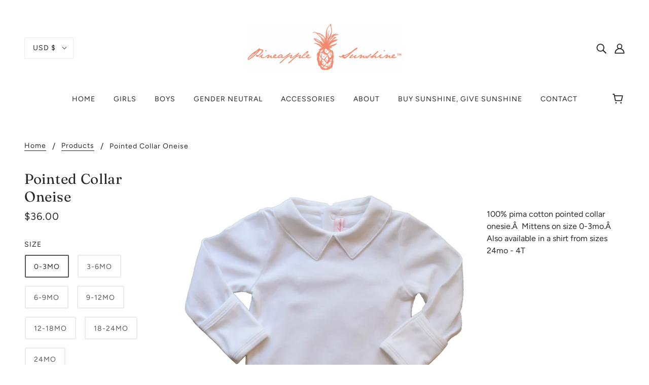

--- FILE ---
content_type: text/html; charset=utf-8
request_url: https://pineapplesunshine.com/products/pointed-collar-oneise
body_size: 52739
content:
<!doctype html>
<!--[if (gt IE 9)|!(IE)]><!-->
  <html class="no-js" lang="en">
<!--<![endif]-->

  <head>
    <!-- Blockshop Theme - Version 6.4.1 by Troop Themes - https://troopthemes.com/ -->

    <meta charset="UTF-8">
    <meta http-equiv="X-UA-Compatible" content="IE=edge,chrome=1">
    <meta name="viewport" content="width=device-width, initial-scale=1.0, maximum-scale=5.0">
    
      <meta name="description" content="100% pima cotton pointed collar onesie.Â  Mittens on size 0-3mo.Â  Also available in a shirt from sizes 24mo - 4T">
    

    


  <meta property="og:type" content="product">
  <meta property="og:title" content="Pointed Collar Oneise">

  
    <meta property="og:image" content="http://pineapplesunshine.com/cdn/shop/products/Screen_Shot_2019-09-28_at_2.05.54_PM_466d9631-359e-492b-b261-09d60d3389c3_600x600.png?v=1619801510">
    <meta property="og:image:secure_url" content="https://pineapplesunshine.com/cdn/shop/products/Screen_Shot_2019-09-28_at_2.05.54_PM_466d9631-359e-492b-b261-09d60d3389c3_600x600.png?v=1619801510">
  
    <meta property="og:image" content="http://pineapplesunshine.com/cdn/shop/products/Little_Birdies_September_2019-18_fc3740bb-8bc4-45e6-b095-ea7ae02e3e90_600x600.jpg?v=1619801510">
    <meta property="og:image:secure_url" content="https://pineapplesunshine.com/cdn/shop/products/Little_Birdies_September_2019-18_fc3740bb-8bc4-45e6-b095-ea7ae02e3e90_600x600.jpg?v=1619801510">
  
    <meta property="og:image" content="http://pineapplesunshine.com/cdn/shop/products/Screen_Shot_2018-02-01_at_1.17.52_PM_3ef3aebf-9fc3-468e-b9b3-5a3ccb05174f_600x600.png?v=1627059516">
    <meta property="og:image:secure_url" content="https://pineapplesunshine.com/cdn/shop/products/Screen_Shot_2018-02-01_at_1.17.52_PM_3ef3aebf-9fc3-468e-b9b3-5a3ccb05174f_600x600.png?v=1627059516">
  

  <meta
    property="og:price:amount"
    content="36.00"
  >
  <meta property="og:price:currency" content="USD">





<meta property="og:url" content="https://pineapplesunshine.com/products/pointed-collar-oneise">
<meta property="og:site_name" content="Pineapple Sunshine™">
<meta property="og:description" content="100% pima cotton pointed collar onesie.Â  Mittens on size 0-3mo.Â  Also available in a shirt from sizes 24mo - 4T">



<meta name="twitter:card" content="summary">
<meta name="twitter:description" content="100% pima cotton pointed collar onesie.Â  Mittens on size 0-3mo.Â  Also available in a shirt from sizes 24mo - 4T">


  <meta name="twitter:title" content="Pointed Collar Oneise">

  
    <meta
      name="twitter:image"
      content="https://pineapplesunshine.com/cdn/shop/products/Screen_Shot_2019-09-28_at_2.05.54_PM_466d9631-359e-492b-b261-09d60d3389c3_480x480.png?v=1619801510"
    >
  



    <link rel="canonical" href="https://pineapplesunshine.com/products/pointed-collar-oneise">
    <link rel="preconnect" href="https://cdn.shopify.com">

    
      <link rel="shortcut icon" href="//pineapplesunshine.com/cdn/shop/files/Screen_Shot_2021-01-04_at_1.49.17_PM_32x32.png?v=1614323291" type="image/png">
    

    
      <title>Pointed Collar Oneise | Pineapple Sunshine™</title>
    

    <script>window.performance && window.performance.mark && window.performance.mark('shopify.content_for_header.start');</script><meta name="facebook-domain-verification" content="dk1827wikn78rx6k0h03b22mwcfw7t">
<meta name="facebook-domain-verification" content="ze9fyim9r4vje280dx0ng7ee9k3ov7">
<meta name="google-site-verification" content="Zof8DIo_53m_reXUlSyFX5RKFm3ZphS0ka2yCFhpHVM">
<meta id="shopify-digital-wallet" name="shopify-digital-wallet" content="/26001106/digital_wallets/dialog">
<meta name="shopify-checkout-api-token" content="2fd46fc305a42003c3d4b357bca3f1ab">
<meta id="in-context-paypal-metadata" data-shop-id="26001106" data-venmo-supported="false" data-environment="production" data-locale="en_US" data-paypal-v4="true" data-currency="USD">
<link rel="alternate" type="application/json+oembed" href="https://pineapplesunshine.com/products/pointed-collar-oneise.oembed">
<script async="async" src="/checkouts/internal/preloads.js?locale=en-US"></script>
<link rel="preconnect" href="https://shop.app" crossorigin="anonymous">
<script async="async" src="https://shop.app/checkouts/internal/preloads.js?locale=en-US&shop_id=26001106" crossorigin="anonymous"></script>
<script id="apple-pay-shop-capabilities" type="application/json">{"shopId":26001106,"countryCode":"US","currencyCode":"USD","merchantCapabilities":["supports3DS"],"merchantId":"gid:\/\/shopify\/Shop\/26001106","merchantName":"Pineapple Sunshine™","requiredBillingContactFields":["postalAddress","email"],"requiredShippingContactFields":["postalAddress","email"],"shippingType":"shipping","supportedNetworks":["visa","masterCard","amex","discover","elo","jcb"],"total":{"type":"pending","label":"Pineapple Sunshine™","amount":"1.00"},"shopifyPaymentsEnabled":true,"supportsSubscriptions":true}</script>
<script id="shopify-features" type="application/json">{"accessToken":"2fd46fc305a42003c3d4b357bca3f1ab","betas":["rich-media-storefront-analytics"],"domain":"pineapplesunshine.com","predictiveSearch":true,"shopId":26001106,"locale":"en"}</script>
<script>var Shopify = Shopify || {};
Shopify.shop = "pineapple-sunshine.myshopify.com";
Shopify.locale = "en";
Shopify.currency = {"active":"USD","rate":"1.0"};
Shopify.country = "US";
Shopify.theme = {"name":"Blockshop - WholesaleAIO","id":100187504774,"schema_name":"Blockshop","schema_version":"6.4.1","theme_store_id":606,"role":"main"};
Shopify.theme.handle = "null";
Shopify.theme.style = {"id":null,"handle":null};
Shopify.cdnHost = "pineapplesunshine.com/cdn";
Shopify.routes = Shopify.routes || {};
Shopify.routes.root = "/";</script>
<script type="module">!function(o){(o.Shopify=o.Shopify||{}).modules=!0}(window);</script>
<script>!function(o){function n(){var o=[];function n(){o.push(Array.prototype.slice.apply(arguments))}return n.q=o,n}var t=o.Shopify=o.Shopify||{};t.loadFeatures=n(),t.autoloadFeatures=n()}(window);</script>
<script>
  window.ShopifyPay = window.ShopifyPay || {};
  window.ShopifyPay.apiHost = "shop.app\/pay";
  window.ShopifyPay.redirectState = null;
</script>
<script id="shop-js-analytics" type="application/json">{"pageType":"product"}</script>
<script defer="defer" async type="module" src="//pineapplesunshine.com/cdn/shopifycloud/shop-js/modules/v2/client.init-shop-cart-sync_BN7fPSNr.en.esm.js"></script>
<script defer="defer" async type="module" src="//pineapplesunshine.com/cdn/shopifycloud/shop-js/modules/v2/chunk.common_Cbph3Kss.esm.js"></script>
<script defer="defer" async type="module" src="//pineapplesunshine.com/cdn/shopifycloud/shop-js/modules/v2/chunk.modal_DKumMAJ1.esm.js"></script>
<script type="module">
  await import("//pineapplesunshine.com/cdn/shopifycloud/shop-js/modules/v2/client.init-shop-cart-sync_BN7fPSNr.en.esm.js");
await import("//pineapplesunshine.com/cdn/shopifycloud/shop-js/modules/v2/chunk.common_Cbph3Kss.esm.js");
await import("//pineapplesunshine.com/cdn/shopifycloud/shop-js/modules/v2/chunk.modal_DKumMAJ1.esm.js");

  window.Shopify.SignInWithShop?.initShopCartSync?.({"fedCMEnabled":true,"windoidEnabled":true});

</script>
<script>
  window.Shopify = window.Shopify || {};
  if (!window.Shopify.featureAssets) window.Shopify.featureAssets = {};
  window.Shopify.featureAssets['shop-js'] = {"shop-cart-sync":["modules/v2/client.shop-cart-sync_CJVUk8Jm.en.esm.js","modules/v2/chunk.common_Cbph3Kss.esm.js","modules/v2/chunk.modal_DKumMAJ1.esm.js"],"init-fed-cm":["modules/v2/client.init-fed-cm_7Fvt41F4.en.esm.js","modules/v2/chunk.common_Cbph3Kss.esm.js","modules/v2/chunk.modal_DKumMAJ1.esm.js"],"init-shop-email-lookup-coordinator":["modules/v2/client.init-shop-email-lookup-coordinator_Cc088_bR.en.esm.js","modules/v2/chunk.common_Cbph3Kss.esm.js","modules/v2/chunk.modal_DKumMAJ1.esm.js"],"init-windoid":["modules/v2/client.init-windoid_hPopwJRj.en.esm.js","modules/v2/chunk.common_Cbph3Kss.esm.js","modules/v2/chunk.modal_DKumMAJ1.esm.js"],"shop-button":["modules/v2/client.shop-button_B0jaPSNF.en.esm.js","modules/v2/chunk.common_Cbph3Kss.esm.js","modules/v2/chunk.modal_DKumMAJ1.esm.js"],"shop-cash-offers":["modules/v2/client.shop-cash-offers_DPIskqss.en.esm.js","modules/v2/chunk.common_Cbph3Kss.esm.js","modules/v2/chunk.modal_DKumMAJ1.esm.js"],"shop-toast-manager":["modules/v2/client.shop-toast-manager_CK7RT69O.en.esm.js","modules/v2/chunk.common_Cbph3Kss.esm.js","modules/v2/chunk.modal_DKumMAJ1.esm.js"],"init-shop-cart-sync":["modules/v2/client.init-shop-cart-sync_BN7fPSNr.en.esm.js","modules/v2/chunk.common_Cbph3Kss.esm.js","modules/v2/chunk.modal_DKumMAJ1.esm.js"],"init-customer-accounts-sign-up":["modules/v2/client.init-customer-accounts-sign-up_CfPf4CXf.en.esm.js","modules/v2/client.shop-login-button_DeIztwXF.en.esm.js","modules/v2/chunk.common_Cbph3Kss.esm.js","modules/v2/chunk.modal_DKumMAJ1.esm.js"],"pay-button":["modules/v2/client.pay-button_CgIwFSYN.en.esm.js","modules/v2/chunk.common_Cbph3Kss.esm.js","modules/v2/chunk.modal_DKumMAJ1.esm.js"],"init-customer-accounts":["modules/v2/client.init-customer-accounts_DQ3x16JI.en.esm.js","modules/v2/client.shop-login-button_DeIztwXF.en.esm.js","modules/v2/chunk.common_Cbph3Kss.esm.js","modules/v2/chunk.modal_DKumMAJ1.esm.js"],"avatar":["modules/v2/client.avatar_BTnouDA3.en.esm.js"],"init-shop-for-new-customer-accounts":["modules/v2/client.init-shop-for-new-customer-accounts_CsZy_esa.en.esm.js","modules/v2/client.shop-login-button_DeIztwXF.en.esm.js","modules/v2/chunk.common_Cbph3Kss.esm.js","modules/v2/chunk.modal_DKumMAJ1.esm.js"],"shop-follow-button":["modules/v2/client.shop-follow-button_BRMJjgGd.en.esm.js","modules/v2/chunk.common_Cbph3Kss.esm.js","modules/v2/chunk.modal_DKumMAJ1.esm.js"],"checkout-modal":["modules/v2/client.checkout-modal_B9Drz_yf.en.esm.js","modules/v2/chunk.common_Cbph3Kss.esm.js","modules/v2/chunk.modal_DKumMAJ1.esm.js"],"shop-login-button":["modules/v2/client.shop-login-button_DeIztwXF.en.esm.js","modules/v2/chunk.common_Cbph3Kss.esm.js","modules/v2/chunk.modal_DKumMAJ1.esm.js"],"lead-capture":["modules/v2/client.lead-capture_DXYzFM3R.en.esm.js","modules/v2/chunk.common_Cbph3Kss.esm.js","modules/v2/chunk.modal_DKumMAJ1.esm.js"],"shop-login":["modules/v2/client.shop-login_CA5pJqmO.en.esm.js","modules/v2/chunk.common_Cbph3Kss.esm.js","modules/v2/chunk.modal_DKumMAJ1.esm.js"],"payment-terms":["modules/v2/client.payment-terms_BxzfvcZJ.en.esm.js","modules/v2/chunk.common_Cbph3Kss.esm.js","modules/v2/chunk.modal_DKumMAJ1.esm.js"]};
</script>
<script>(function() {
  var isLoaded = false;
  function asyncLoad() {
    if (isLoaded) return;
    isLoaded = true;
    var urls = ["https:\/\/shopifyapp.rontar.com\/ScriptTags\/onlinestore.js?advId=30992\u0026audienceId=350dbc85-35d0-4ca6-9a10-4f2507e6eb43\u0026priceId=11440\u0026shop=pineapple-sunshine.myshopify.com","https:\/\/instafeed.nfcube.com\/cdn\/67a85d392585a32f1b18b0a67c2162c1.js?shop=pineapple-sunshine.myshopify.com","https:\/\/chimpstatic.com\/mcjs-connected\/js\/users\/902dcdb90377dfaa74a1f66f1\/a3b7d315958fccbbfc6a05f37.js?shop=pineapple-sunshine.myshopify.com"];
    for (var i = 0; i < urls.length; i++) {
      var s = document.createElement('script');
      s.type = 'text/javascript';
      s.async = true;
      s.src = urls[i];
      var x = document.getElementsByTagName('script')[0];
      x.parentNode.insertBefore(s, x);
    }
  };
  if(window.attachEvent) {
    window.attachEvent('onload', asyncLoad);
  } else {
    window.addEventListener('load', asyncLoad, false);
  }
})();</script>
<script id="__st">var __st={"a":26001106,"offset":-18000,"reqid":"49f8afb1-c2d6-4362-a79d-96993b1ea85c-1770112498","pageurl":"pineapplesunshine.com\/products\/pointed-collar-oneise","u":"a5199ec2883a","p":"product","rtyp":"product","rid":4261693685894};</script>
<script>window.ShopifyPaypalV4VisibilityTracking = true;</script>
<script id="captcha-bootstrap">!function(){'use strict';const t='contact',e='account',n='new_comment',o=[[t,t],['blogs',n],['comments',n],[t,'customer']],c=[[e,'customer_login'],[e,'guest_login'],[e,'recover_customer_password'],[e,'create_customer']],r=t=>t.map((([t,e])=>`form[action*='/${t}']:not([data-nocaptcha='true']) input[name='form_type'][value='${e}']`)).join(','),a=t=>()=>t?[...document.querySelectorAll(t)].map((t=>t.form)):[];function s(){const t=[...o],e=r(t);return a(e)}const i='password',u='form_key',d=['recaptcha-v3-token','g-recaptcha-response','h-captcha-response',i],f=()=>{try{return window.sessionStorage}catch{return}},m='__shopify_v',_=t=>t.elements[u];function p(t,e,n=!1){try{const o=window.sessionStorage,c=JSON.parse(o.getItem(e)),{data:r}=function(t){const{data:e,action:n}=t;return t[m]||n?{data:e,action:n}:{data:t,action:n}}(c);for(const[e,n]of Object.entries(r))t.elements[e]&&(t.elements[e].value=n);n&&o.removeItem(e)}catch(o){console.error('form repopulation failed',{error:o})}}const l='form_type',E='cptcha';function T(t){t.dataset[E]=!0}const w=window,h=w.document,L='Shopify',v='ce_forms',y='captcha';let A=!1;((t,e)=>{const n=(g='f06e6c50-85a8-45c8-87d0-21a2b65856fe',I='https://cdn.shopify.com/shopifycloud/storefront-forms-hcaptcha/ce_storefront_forms_captcha_hcaptcha.v1.5.2.iife.js',D={infoText:'Protected by hCaptcha',privacyText:'Privacy',termsText:'Terms'},(t,e,n)=>{const o=w[L][v],c=o.bindForm;if(c)return c(t,g,e,D).then(n);var r;o.q.push([[t,g,e,D],n]),r=I,A||(h.body.append(Object.assign(h.createElement('script'),{id:'captcha-provider',async:!0,src:r})),A=!0)});var g,I,D;w[L]=w[L]||{},w[L][v]=w[L][v]||{},w[L][v].q=[],w[L][y]=w[L][y]||{},w[L][y].protect=function(t,e){n(t,void 0,e),T(t)},Object.freeze(w[L][y]),function(t,e,n,w,h,L){const[v,y,A,g]=function(t,e,n){const i=e?o:[],u=t?c:[],d=[...i,...u],f=r(d),m=r(i),_=r(d.filter((([t,e])=>n.includes(e))));return[a(f),a(m),a(_),s()]}(w,h,L),I=t=>{const e=t.target;return e instanceof HTMLFormElement?e:e&&e.form},D=t=>v().includes(t);t.addEventListener('submit',(t=>{const e=I(t);if(!e)return;const n=D(e)&&!e.dataset.hcaptchaBound&&!e.dataset.recaptchaBound,o=_(e),c=g().includes(e)&&(!o||!o.value);(n||c)&&t.preventDefault(),c&&!n&&(function(t){try{if(!f())return;!function(t){const e=f();if(!e)return;const n=_(t);if(!n)return;const o=n.value;o&&e.removeItem(o)}(t);const e=Array.from(Array(32),(()=>Math.random().toString(36)[2])).join('');!function(t,e){_(t)||t.append(Object.assign(document.createElement('input'),{type:'hidden',name:u})),t.elements[u].value=e}(t,e),function(t,e){const n=f();if(!n)return;const o=[...t.querySelectorAll(`input[type='${i}']`)].map((({name:t})=>t)),c=[...d,...o],r={};for(const[a,s]of new FormData(t).entries())c.includes(a)||(r[a]=s);n.setItem(e,JSON.stringify({[m]:1,action:t.action,data:r}))}(t,e)}catch(e){console.error('failed to persist form',e)}}(e),e.submit())}));const S=(t,e)=>{t&&!t.dataset[E]&&(n(t,e.some((e=>e===t))),T(t))};for(const o of['focusin','change'])t.addEventListener(o,(t=>{const e=I(t);D(e)&&S(e,y())}));const B=e.get('form_key'),M=e.get(l),P=B&&M;t.addEventListener('DOMContentLoaded',(()=>{const t=y();if(P)for(const e of t)e.elements[l].value===M&&p(e,B);[...new Set([...A(),...v().filter((t=>'true'===t.dataset.shopifyCaptcha))])].forEach((e=>S(e,t)))}))}(h,new URLSearchParams(w.location.search),n,t,e,['guest_login'])})(!0,!0)}();</script>
<script integrity="sha256-4kQ18oKyAcykRKYeNunJcIwy7WH5gtpwJnB7kiuLZ1E=" data-source-attribution="shopify.loadfeatures" defer="defer" src="//pineapplesunshine.com/cdn/shopifycloud/storefront/assets/storefront/load_feature-a0a9edcb.js" crossorigin="anonymous"></script>
<script crossorigin="anonymous" defer="defer" src="//pineapplesunshine.com/cdn/shopifycloud/storefront/assets/shopify_pay/storefront-65b4c6d7.js?v=20250812"></script>
<script data-source-attribution="shopify.dynamic_checkout.dynamic.init">var Shopify=Shopify||{};Shopify.PaymentButton=Shopify.PaymentButton||{isStorefrontPortableWallets:!0,init:function(){window.Shopify.PaymentButton.init=function(){};var t=document.createElement("script");t.src="https://pineapplesunshine.com/cdn/shopifycloud/portable-wallets/latest/portable-wallets.en.js",t.type="module",document.head.appendChild(t)}};
</script>
<script data-source-attribution="shopify.dynamic_checkout.buyer_consent">
  function portableWalletsHideBuyerConsent(e){var t=document.getElementById("shopify-buyer-consent"),n=document.getElementById("shopify-subscription-policy-button");t&&n&&(t.classList.add("hidden"),t.setAttribute("aria-hidden","true"),n.removeEventListener("click",e))}function portableWalletsShowBuyerConsent(e){var t=document.getElementById("shopify-buyer-consent"),n=document.getElementById("shopify-subscription-policy-button");t&&n&&(t.classList.remove("hidden"),t.removeAttribute("aria-hidden"),n.addEventListener("click",e))}window.Shopify?.PaymentButton&&(window.Shopify.PaymentButton.hideBuyerConsent=portableWalletsHideBuyerConsent,window.Shopify.PaymentButton.showBuyerConsent=portableWalletsShowBuyerConsent);
</script>
<script data-source-attribution="shopify.dynamic_checkout.cart.bootstrap">document.addEventListener("DOMContentLoaded",(function(){function t(){return document.querySelector("shopify-accelerated-checkout-cart, shopify-accelerated-checkout")}if(t())Shopify.PaymentButton.init();else{new MutationObserver((function(e,n){t()&&(Shopify.PaymentButton.init(),n.disconnect())})).observe(document.body,{childList:!0,subtree:!0})}}));
</script>
<link id="shopify-accelerated-checkout-styles" rel="stylesheet" media="screen" href="https://pineapplesunshine.com/cdn/shopifycloud/portable-wallets/latest/accelerated-checkout-backwards-compat.css" crossorigin="anonymous">
<style id="shopify-accelerated-checkout-cart">
        #shopify-buyer-consent {
  margin-top: 1em;
  display: inline-block;
  width: 100%;
}

#shopify-buyer-consent.hidden {
  display: none;
}

#shopify-subscription-policy-button {
  background: none;
  border: none;
  padding: 0;
  text-decoration: underline;
  font-size: inherit;
  cursor: pointer;
}

#shopify-subscription-policy-button::before {
  box-shadow: none;
}

      </style>

<script>window.performance && window.performance.mark && window.performance.mark('shopify.content_for_header.end');</script>

    








<style>
  
  @font-face {
  font-family: Fraunces;
  font-weight: 400;
  font-style: normal;
  font-display: swap;
  src: url("//pineapplesunshine.com/cdn/fonts/fraunces/fraunces_n4.8e6986daad4907c36a536fb8d55aaf5318c974ca.woff2") format("woff2"),
       url("//pineapplesunshine.com/cdn/fonts/fraunces/fraunces_n4.879060358fafcf2c4c4b6df76c608dc301ced93b.woff") format("woff");
}


  
  
    @font-face {
  font-family: Fraunces;
  font-weight: 400;
  font-style: normal;
  font-display: swap;
  src: url("//pineapplesunshine.com/cdn/fonts/fraunces/fraunces_n4.8e6986daad4907c36a536fb8d55aaf5318c974ca.woff2") format("woff2"),
       url("//pineapplesunshine.com/cdn/fonts/fraunces/fraunces_n4.879060358fafcf2c4c4b6df76c608dc301ced93b.woff") format("woff");
}

  

  
  @font-face {
  font-family: Figtree;
  font-weight: 400;
  font-style: normal;
  font-display: swap;
  src: url("//pineapplesunshine.com/cdn/fonts/figtree/figtree_n4.3c0838aba1701047e60be6a99a1b0a40ce9b8419.woff2") format("woff2"),
       url("//pineapplesunshine.com/cdn/fonts/figtree/figtree_n4.c0575d1db21fc3821f17fd6617d3dee552312137.woff") format("woff");
}


  
  
    @font-face {
  font-family: Figtree;
  font-weight: 700;
  font-style: normal;
  font-display: swap;
  src: url("//pineapplesunshine.com/cdn/fonts/figtree/figtree_n7.2fd9bfe01586148e644724096c9d75e8c7a90e55.woff2") format("woff2"),
       url("//pineapplesunshine.com/cdn/fonts/figtree/figtree_n7.ea05de92d862f9594794ab281c4c3a67501ef5fc.woff") format("woff");
}

  

  
  @font-face {
  font-family: Figtree;
  font-weight: 400;
  font-style: normal;
  font-display: swap;
  src: url("//pineapplesunshine.com/cdn/fonts/figtree/figtree_n4.3c0838aba1701047e60be6a99a1b0a40ce9b8419.woff2") format("woff2"),
       url("//pineapplesunshine.com/cdn/fonts/figtree/figtree_n4.c0575d1db21fc3821f17fd6617d3dee552312137.woff") format("woff");
}


  
  
    @font-face {
  font-family: Figtree;
  font-weight: 700;
  font-style: normal;
  font-display: swap;
  src: url("//pineapplesunshine.com/cdn/fonts/figtree/figtree_n7.2fd9bfe01586148e644724096c9d75e8c7a90e55.woff2") format("woff2"),
       url("//pineapplesunshine.com/cdn/fonts/figtree/figtree_n7.ea05de92d862f9594794ab281c4c3a67501ef5fc.woff") format("woff");
}

  

  
  
    @font-face {
  font-family: Figtree;
  font-weight: 400;
  font-style: italic;
  font-display: swap;
  src: url("//pineapplesunshine.com/cdn/fonts/figtree/figtree_i4.89f7a4275c064845c304a4cf8a4a586060656db2.woff2") format("woff2"),
       url("//pineapplesunshine.com/cdn/fonts/figtree/figtree_i4.6f955aaaafc55a22ffc1f32ecf3756859a5ad3e2.woff") format("woff");
}

  

  
  
    @font-face {
  font-family: Figtree;
  font-weight: 700;
  font-style: italic;
  font-display: swap;
  src: url("//pineapplesunshine.com/cdn/fonts/figtree/figtree_i7.06add7096a6f2ab742e09ec7e498115904eda1fe.woff2") format("woff2"),
       url("//pineapplesunshine.com/cdn/fonts/figtree/figtree_i7.ee584b5fcaccdbb5518c0228158941f8df81b101.woff") format("woff");
}

  
</style>

<style>
  :root {
    --font--section-heading--size: 28px;
    --font--block-heading--size: 20px;
    --font--heading--uppercase: normal;
    --font--paragraph--size: 16px;

    --font--heading--family: Fraunces, serif;
    --font--heading--weight: 400;
    --font--heading--normal-weight: 400;
    --font--heading--style: normal;

    --font--accent--family: Figtree, sans-serif;
    --font--accent--weight: 400;
    --font--accent--style: normal;

    --font--paragraph--family: Figtree, sans-serif;
    --font--paragraph--weight: 400;
    --font--paragraph--style: normal;
    --font--bolder-paragraph--weight: 700;

    --image--loading-animation: url('//pineapplesunshine.com/cdn/shop/t/4/assets/AjaxLoader.gif?v=66431031005733996371595387325');
    --image--grabbing-icon: url('//pineapplesunshine.com/cdn/shop/t/4/assets/grabbing.png?v=162995541551579154171595387325');
  }
</style>
    <style>
  :root {
    --image--popup: url('//pineapplesunshine.com/cdn/shopifycloud/storefront/assets/no-image-2048-a2addb12_1200x.gif');

    --color--accent: #f7f7f7;
    --color-text: #272727;
    --color-page-bg: #ffffff;
    --color-panel-bg: #f7f7f7;
    --color-badge-bdr: rgba(39, 39, 39, 0.05);
    --color-border: #ebebeb;
    --color-error: #f66767;
    --color-button: #ffffff;
    --color-button-bg: #272727;
    --color--body--light: #575757;
    --color--alternative: #272727;
    --color-header: #272727;
    --color-header-bg: #ffffff;
    --color-menubar: #272727;
    --color-cart: #272727;
    --color--footer: #272727;
    --bg-color--footer: #f7f2f2;
    --color-slider-caption: #272727;
    --color-slider-caption-bg: #ffffff;
    --color-slider-button: #f7f7f7;
    --color-slider-button-bg: #272727;
    --color-slider-button-hover-bg: #474747;
    --color-slider-nav: #272727;
    --color-product-slider-bg: #ffffff;
    --color-featured-promo-bg: #f7f7f7;
    --color-social-feed-bg: #ffffff;
    --color-grid-sale: #ffffff;
    --color-grid-sale-bg: #272727;
    --color-grid-sold-out: #ffffff;
    --color-grid-sold-out-bg: #cccccc;
    --color-tabs-accordions: #ebebeb;
  }
</style>

    <link href="//pineapplesunshine.com/cdn/shop/t/4/assets/theme.css?v=50326406804305854231600114333" rel="stylesheet" type="text/css" media="all" />
    <link href="//pineapplesunshine.com/cdn/shop/t/4/assets/theme--customizations.css?v=19621103325815270871595387340" rel="stylesheet" type="text/css" media="all" />

    <script>
  var general_external_links_enabled = true,
  general_scroll_to_active_item = true,
  popup_config = {
    enabled               : false,
    test_mode             : false,
    newsletter_enabled    : true,
    social_icons_enabled  : true,
    show_image_enabled    : '',
    image_link            : "",
    seconds_until         : 3,

    
    

    page_content          : '',
    days_until            : '7',
    storage_key           : 'troop_popup_storage'
  };

  popup_config.show_image_enabled = popup_config.show_image_enabled > 0 ? true : false;

  // newer naming convention
  var theme = {};
  theme.classes = {};
  theme.partials = {};
  theme.settings = {};
  theme.shop = {};
  theme.swatches = {};
  theme.templates = {};
  theme.translations = {};
  theme.urls = {};
  theme.utils = {};

  theme.settings.cart_type = 'page';
  theme.shop.money_format = "${{amount}}";
  theme.translations.newsletter_email_blank = 'Email field is blank';
  theme.translations.cart_item = 'Item';
  theme.translations.cart_items = 'Items';
  theme.preload_image = '//pineapplesunshine.com/cdn/shop/t/4/assets/popup.jpg?v=878';
  theme.urls.cart = '/cart';
  theme.urls.collections = '/collections';
  theme.urls.product_recommendations = '/recommendations/products';
  theme.urls.search = '/search';
  theme.urls.shop = 'https://pineapplesunshine.com';

  





  // LazySizes
  window.lazySizesConfig = window.lazySizesConfig || {};
  window.lazySizesConfig.expand = 1200;
  window.lazySizesConfig.loadMode = 3;
  window.lazySizesConfig.ricTimeout = 50;
</script>

    <script src="//pineapplesunshine.com/cdn/shop/t/4/assets/lazysizes.min.js?v=89211285363418916191595387326" type="text/javascript"></script>

    

    <script src="//pineapplesunshine.com/cdn/shop/t/4/assets/theme.min.js?v=89506330779040097141601044968" type="text/javascript"></script>

    
<!-- Start of Judge.me Core -->
<link rel="dns-prefetch" href="https://cdn.judge.me/">
<script data-cfasync='false' class='jdgm-settings-script'>window.jdgmSettings={"pagination":5,"disable_web_reviews":false,"badge_no_review_text":"No reviews","badge_n_reviews_text":"{{ n }} review/reviews","hide_badge_preview_if_no_reviews":true,"badge_hide_text":false,"enforce_center_preview_badge":false,"widget_title":"Customer Reviews","widget_open_form_text":"Write a review","widget_close_form_text":"Cancel review","widget_refresh_page_text":"Refresh page","widget_summary_text":"Based on {{ number_of_reviews }} review/reviews","widget_no_review_text":"Be the first to write a review","widget_name_field_text":"Display name","widget_verified_name_field_text":"Verified Name (public)","widget_name_placeholder_text":"Display name","widget_required_field_error_text":"This field is required.","widget_email_field_text":"Email address","widget_verified_email_field_text":"Verified Email (private, can not be edited)","widget_email_placeholder_text":"Your email address","widget_email_field_error_text":"Please enter a valid email address.","widget_rating_field_text":"Rating","widget_review_title_field_text":"Review Title","widget_review_title_placeholder_text":"Give your review a title","widget_review_body_field_text":"Review content","widget_review_body_placeholder_text":"Start writing here...","widget_pictures_field_text":"Picture/Video (optional)","widget_submit_review_text":"Submit Review","widget_submit_verified_review_text":"Submit Verified Review","widget_submit_success_msg_with_auto_publish":"Thank you! Please refresh the page in a few moments to see your review. You can remove or edit your review by logging into \u003ca href='https://judge.me/login' target='_blank' rel='nofollow noopener'\u003eJudge.me\u003c/a\u003e","widget_submit_success_msg_no_auto_publish":"Thank you! Your review will be published as soon as it is approved by the shop admin. You can remove or edit your review by logging into \u003ca href='https://judge.me/login' target='_blank' rel='nofollow noopener'\u003eJudge.me\u003c/a\u003e","widget_show_default_reviews_out_of_total_text":"Showing {{ n_reviews_shown }} out of {{ n_reviews }} reviews.","widget_show_all_link_text":"Show all","widget_show_less_link_text":"Show less","widget_author_said_text":"{{ reviewer_name }} said:","widget_days_text":"{{ n }} days ago","widget_weeks_text":"{{ n }} week/weeks ago","widget_months_text":"{{ n }} month/months ago","widget_years_text":"{{ n }} year/years ago","widget_yesterday_text":"Yesterday","widget_today_text":"Today","widget_replied_text":"\u003e\u003e {{ shop_name }} replied:","widget_read_more_text":"Read more","widget_reviewer_name_as_initial":"","widget_rating_filter_color":"#fbcd0a","widget_rating_filter_see_all_text":"See all reviews","widget_sorting_most_recent_text":"Most Recent","widget_sorting_highest_rating_text":"Highest Rating","widget_sorting_lowest_rating_text":"Lowest Rating","widget_sorting_with_pictures_text":"Only Pictures","widget_sorting_most_helpful_text":"Most Helpful","widget_open_question_form_text":"Ask a question","widget_reviews_subtab_text":"Reviews","widget_questions_subtab_text":"Questions","widget_question_label_text":"Question","widget_answer_label_text":"Answer","widget_question_placeholder_text":"Write your question here","widget_submit_question_text":"Submit Question","widget_question_submit_success_text":"Thank you for your question! We will notify you once it gets answered.","verified_badge_text":"Verified","verified_badge_bg_color":"","verified_badge_text_color":"","verified_badge_placement":"left-of-reviewer-name","widget_review_max_height":"","widget_hide_border":false,"widget_social_share":false,"widget_thumb":false,"widget_review_location_show":false,"widget_location_format":"","all_reviews_include_out_of_store_products":true,"all_reviews_out_of_store_text":"(out of store)","all_reviews_pagination":100,"all_reviews_product_name_prefix_text":"about","enable_review_pictures":false,"enable_question_anwser":false,"widget_theme":"default","review_date_format":"mm/dd/yyyy","default_sort_method":"most-recent","widget_product_reviews_subtab_text":"Product Reviews","widget_shop_reviews_subtab_text":"Shop Reviews","widget_other_products_reviews_text":"Reviews for other products","widget_store_reviews_subtab_text":"Store reviews","widget_no_store_reviews_text":"This store hasn't received any reviews yet","widget_web_restriction_product_reviews_text":"This product hasn't received any reviews yet","widget_no_items_text":"No items found","widget_show_more_text":"Show more","widget_write_a_store_review_text":"Write a Store Review","widget_other_languages_heading":"Reviews in Other Languages","widget_translate_review_text":"Translate review to {{ language }}","widget_translating_review_text":"Translating...","widget_show_original_translation_text":"Show original ({{ language }})","widget_translate_review_failed_text":"Review couldn't be translated.","widget_translate_review_retry_text":"Retry","widget_translate_review_try_again_later_text":"Try again later","show_product_url_for_grouped_product":false,"widget_sorting_pictures_first_text":"Pictures First","show_pictures_on_all_rev_page_mobile":false,"show_pictures_on_all_rev_page_desktop":false,"floating_tab_hide_mobile_install_preference":false,"floating_tab_button_name":"★ Reviews","floating_tab_title":"Let customers speak for us","floating_tab_button_color":"","floating_tab_button_background_color":"","floating_tab_url":"","floating_tab_url_enabled":false,"floating_tab_tab_style":"text","all_reviews_text_badge_text":"Customers rate us {{ shop.metafields.judgeme.all_reviews_rating | round: 1 }}/5 based on {{ shop.metafields.judgeme.all_reviews_count }} reviews.","all_reviews_text_badge_text_branded_style":"{{ shop.metafields.judgeme.all_reviews_rating | round: 1 }} out of 5 stars based on {{ shop.metafields.judgeme.all_reviews_count }} reviews","is_all_reviews_text_badge_a_link":false,"show_stars_for_all_reviews_text_badge":false,"all_reviews_text_badge_url":"","all_reviews_text_style":"text","all_reviews_text_color_style":"judgeme_brand_color","all_reviews_text_color":"#108474","all_reviews_text_show_jm_brand":true,"featured_carousel_show_header":true,"featured_carousel_title":"Let customers speak for us","testimonials_carousel_title":"Customers are saying","videos_carousel_title":"Real customer stories","cards_carousel_title":"Customers are saying","featured_carousel_count_text":"from {{ n }} reviews","featured_carousel_add_link_to_all_reviews_page":false,"featured_carousel_url":"","featured_carousel_show_images":true,"featured_carousel_autoslide_interval":5,"featured_carousel_arrows_on_the_sides":false,"featured_carousel_height":250,"featured_carousel_width":80,"featured_carousel_image_size":0,"featured_carousel_image_height":250,"featured_carousel_arrow_color":"#eeeeee","verified_count_badge_style":"vintage","verified_count_badge_orientation":"horizontal","verified_count_badge_color_style":"judgeme_brand_color","verified_count_badge_color":"#108474","is_verified_count_badge_a_link":false,"verified_count_badge_url":"","verified_count_badge_show_jm_brand":true,"widget_rating_preset_default":5,"widget_first_sub_tab":"product-reviews","widget_show_histogram":true,"widget_histogram_use_custom_color":false,"widget_pagination_use_custom_color":false,"widget_star_use_custom_color":false,"widget_verified_badge_use_custom_color":false,"widget_write_review_use_custom_color":false,"picture_reminder_submit_button":"Upload Pictures","enable_review_videos":false,"mute_video_by_default":false,"widget_sorting_videos_first_text":"Videos First","widget_review_pending_text":"Pending","featured_carousel_items_for_large_screen":3,"social_share_options_order":"Facebook,Twitter","remove_microdata_snippet":false,"disable_json_ld":false,"enable_json_ld_products":false,"preview_badge_show_question_text":false,"preview_badge_no_question_text":"No questions","preview_badge_n_question_text":"{{ number_of_questions }} question/questions","qa_badge_show_icon":false,"qa_badge_position":"same-row","remove_judgeme_branding":false,"widget_add_search_bar":false,"widget_search_bar_placeholder":"Search","widget_sorting_verified_only_text":"Verified only","featured_carousel_theme":"default","featured_carousel_show_rating":true,"featured_carousel_show_title":true,"featured_carousel_show_body":true,"featured_carousel_show_date":false,"featured_carousel_show_reviewer":true,"featured_carousel_show_product":false,"featured_carousel_header_background_color":"#108474","featured_carousel_header_text_color":"#ffffff","featured_carousel_name_product_separator":"reviewed","featured_carousel_full_star_background":"#108474","featured_carousel_empty_star_background":"#dadada","featured_carousel_vertical_theme_background":"#f9fafb","featured_carousel_verified_badge_enable":false,"featured_carousel_verified_badge_color":"#108474","featured_carousel_border_style":"round","featured_carousel_review_line_length_limit":3,"featured_carousel_more_reviews_button_text":"Read more reviews","featured_carousel_view_product_button_text":"View product","all_reviews_page_load_reviews_on":"scroll","all_reviews_page_load_more_text":"Load More Reviews","disable_fb_tab_reviews":false,"enable_ajax_cdn_cache":false,"widget_public_name_text":"displayed publicly like","default_reviewer_name":"John Smith","default_reviewer_name_has_non_latin":true,"widget_reviewer_anonymous":"Anonymous","medals_widget_title":"Judge.me Review Medals","medals_widget_background_color":"#f9fafb","medals_widget_position":"footer_all_pages","medals_widget_border_color":"#f9fafb","medals_widget_verified_text_position":"left","medals_widget_use_monochromatic_version":false,"medals_widget_elements_color":"#108474","show_reviewer_avatar":true,"widget_invalid_yt_video_url_error_text":"Not a YouTube video URL","widget_max_length_field_error_text":"Please enter no more than {0} characters.","widget_show_country_flag":false,"widget_show_collected_via_shop_app":true,"widget_verified_by_shop_badge_style":"light","widget_verified_by_shop_text":"Verified by Shop","widget_show_photo_gallery":false,"widget_load_with_code_splitting":true,"widget_ugc_install_preference":false,"widget_ugc_title":"Made by us, Shared by you","widget_ugc_subtitle":"Tag us to see your picture featured in our page","widget_ugc_arrows_color":"#ffffff","widget_ugc_primary_button_text":"Buy Now","widget_ugc_primary_button_background_color":"#108474","widget_ugc_primary_button_text_color":"#ffffff","widget_ugc_primary_button_border_width":"0","widget_ugc_primary_button_border_style":"none","widget_ugc_primary_button_border_color":"#108474","widget_ugc_primary_button_border_radius":"25","widget_ugc_secondary_button_text":"Load More","widget_ugc_secondary_button_background_color":"#ffffff","widget_ugc_secondary_button_text_color":"#108474","widget_ugc_secondary_button_border_width":"2","widget_ugc_secondary_button_border_style":"solid","widget_ugc_secondary_button_border_color":"#108474","widget_ugc_secondary_button_border_radius":"25","widget_ugc_reviews_button_text":"View Reviews","widget_ugc_reviews_button_background_color":"#ffffff","widget_ugc_reviews_button_text_color":"#108474","widget_ugc_reviews_button_border_width":"2","widget_ugc_reviews_button_border_style":"solid","widget_ugc_reviews_button_border_color":"#108474","widget_ugc_reviews_button_border_radius":"25","widget_ugc_reviews_button_link_to":"judgeme-reviews-page","widget_ugc_show_post_date":true,"widget_ugc_max_width":"800","widget_rating_metafield_value_type":true,"widget_primary_color":"#108474","widget_enable_secondary_color":false,"widget_secondary_color":"#edf5f5","widget_summary_average_rating_text":"{{ average_rating }} out of 5","widget_media_grid_title":"Customer photos \u0026 videos","widget_media_grid_see_more_text":"See more","widget_round_style":false,"widget_show_product_medals":true,"widget_verified_by_judgeme_text":"Verified by Judge.me","widget_show_store_medals":true,"widget_verified_by_judgeme_text_in_store_medals":"Verified by Judge.me","widget_media_field_exceed_quantity_message":"Sorry, we can only accept {{ max_media }} for one review.","widget_media_field_exceed_limit_message":"{{ file_name }} is too large, please select a {{ media_type }} less than {{ size_limit }}MB.","widget_review_submitted_text":"Review Submitted!","widget_question_submitted_text":"Question Submitted!","widget_close_form_text_question":"Cancel","widget_write_your_answer_here_text":"Write your answer here","widget_enabled_branded_link":true,"widget_show_collected_by_judgeme":false,"widget_reviewer_name_color":"","widget_write_review_text_color":"","widget_write_review_bg_color":"","widget_collected_by_judgeme_text":"collected by Judge.me","widget_pagination_type":"standard","widget_load_more_text":"Load More","widget_load_more_color":"#108474","widget_full_review_text":"Full Review","widget_read_more_reviews_text":"Read More Reviews","widget_read_questions_text":"Read Questions","widget_questions_and_answers_text":"Questions \u0026 Answers","widget_verified_by_text":"Verified by","widget_verified_text":"Verified","widget_number_of_reviews_text":"{{ number_of_reviews }} reviews","widget_back_button_text":"Back","widget_next_button_text":"Next","widget_custom_forms_filter_button":"Filters","custom_forms_style":"vertical","widget_show_review_information":false,"how_reviews_are_collected":"How reviews are collected?","widget_show_review_keywords":false,"widget_gdpr_statement":"How we use your data: We'll only contact you about the review you left, and only if necessary. By submitting your review, you agree to Judge.me's \u003ca href='https://judge.me/terms' target='_blank' rel='nofollow noopener'\u003eterms\u003c/a\u003e, \u003ca href='https://judge.me/privacy' target='_blank' rel='nofollow noopener'\u003eprivacy\u003c/a\u003e and \u003ca href='https://judge.me/content-policy' target='_blank' rel='nofollow noopener'\u003econtent\u003c/a\u003e policies.","widget_multilingual_sorting_enabled":false,"widget_translate_review_content_enabled":false,"widget_translate_review_content_method":"manual","popup_widget_review_selection":"automatically_with_pictures","popup_widget_round_border_style":true,"popup_widget_show_title":true,"popup_widget_show_body":true,"popup_widget_show_reviewer":false,"popup_widget_show_product":true,"popup_widget_show_pictures":true,"popup_widget_use_review_picture":true,"popup_widget_show_on_home_page":true,"popup_widget_show_on_product_page":true,"popup_widget_show_on_collection_page":true,"popup_widget_show_on_cart_page":true,"popup_widget_position":"bottom_left","popup_widget_first_review_delay":5,"popup_widget_duration":5,"popup_widget_interval":5,"popup_widget_review_count":5,"popup_widget_hide_on_mobile":true,"review_snippet_widget_round_border_style":true,"review_snippet_widget_card_color":"#FFFFFF","review_snippet_widget_slider_arrows_background_color":"#FFFFFF","review_snippet_widget_slider_arrows_color":"#000000","review_snippet_widget_star_color":"#108474","show_product_variant":false,"all_reviews_product_variant_label_text":"Variant: ","widget_show_verified_branding":false,"widget_ai_summary_title":"Customers say","widget_ai_summary_disclaimer":"AI-powered review summary based on recent customer reviews","widget_show_ai_summary":false,"widget_show_ai_summary_bg":false,"widget_show_review_title_input":true,"redirect_reviewers_invited_via_email":"review_widget","request_store_review_after_product_review":false,"request_review_other_products_in_order":false,"review_form_color_scheme":"default","review_form_corner_style":"square","review_form_star_color":{},"review_form_text_color":"#333333","review_form_background_color":"#ffffff","review_form_field_background_color":"#fafafa","review_form_button_color":{},"review_form_button_text_color":"#ffffff","review_form_modal_overlay_color":"#000000","review_content_screen_title_text":"How would you rate this product?","review_content_introduction_text":"We would love it if you would share a bit about your experience.","store_review_form_title_text":"How would you rate this store?","store_review_form_introduction_text":"We would love it if you would share a bit about your experience.","show_review_guidance_text":true,"one_star_review_guidance_text":"Poor","five_star_review_guidance_text":"Great","customer_information_screen_title_text":"About you","customer_information_introduction_text":"Please tell us more about you.","custom_questions_screen_title_text":"Your experience in more detail","custom_questions_introduction_text":"Here are a few questions to help us understand more about your experience.","review_submitted_screen_title_text":"Thanks for your review!","review_submitted_screen_thank_you_text":"We are processing it and it will appear on the store soon.","review_submitted_screen_email_verification_text":"Please confirm your email by clicking the link we just sent you. This helps us keep reviews authentic.","review_submitted_request_store_review_text":"Would you like to share your experience of shopping with us?","review_submitted_review_other_products_text":"Would you like to review these products?","store_review_screen_title_text":"Would you like to share your experience of shopping with us?","store_review_introduction_text":"We value your feedback and use it to improve. Please share any thoughts or suggestions you have.","reviewer_media_screen_title_picture_text":"Share a picture","reviewer_media_introduction_picture_text":"Upload a photo to support your review.","reviewer_media_screen_title_video_text":"Share a video","reviewer_media_introduction_video_text":"Upload a video to support your review.","reviewer_media_screen_title_picture_or_video_text":"Share a picture or video","reviewer_media_introduction_picture_or_video_text":"Upload a photo or video to support your review.","reviewer_media_youtube_url_text":"Paste your Youtube URL here","advanced_settings_next_step_button_text":"Next","advanced_settings_close_review_button_text":"Close","modal_write_review_flow":false,"write_review_flow_required_text":"Required","write_review_flow_privacy_message_text":"We respect your privacy.","write_review_flow_anonymous_text":"Post review as anonymous","write_review_flow_visibility_text":"This won't be visible to other customers.","write_review_flow_multiple_selection_help_text":"Select as many as you like","write_review_flow_single_selection_help_text":"Select one option","write_review_flow_required_field_error_text":"This field is required","write_review_flow_invalid_email_error_text":"Please enter a valid email address","write_review_flow_max_length_error_text":"Max. {{ max_length }} characters.","write_review_flow_media_upload_text":"\u003cb\u003eClick to upload\u003c/b\u003e or drag and drop","write_review_flow_gdpr_statement":"We'll only contact you about your review if necessary. By submitting your review, you agree to our \u003ca href='https://judge.me/terms' target='_blank' rel='nofollow noopener'\u003eterms and conditions\u003c/a\u003e and \u003ca href='https://judge.me/privacy' target='_blank' rel='nofollow noopener'\u003eprivacy policy\u003c/a\u003e.","rating_only_reviews_enabled":false,"show_negative_reviews_help_screen":false,"new_review_flow_help_screen_rating_threshold":3,"negative_review_resolution_screen_title_text":"Tell us more","negative_review_resolution_text":"Your experience matters to us. If there were issues with your purchase, we're here to help. Feel free to reach out to us, we'd love the opportunity to make things right.","negative_review_resolution_button_text":"Contact us","negative_review_resolution_proceed_with_review_text":"Leave a review","negative_review_resolution_subject":"Issue with purchase from {{ shop_name }}.{{ order_name }}","preview_badge_collection_page_install_status":false,"widget_review_custom_css":"","preview_badge_custom_css":"","preview_badge_stars_count":"5-stars","featured_carousel_custom_css":"","floating_tab_custom_css":"","all_reviews_widget_custom_css":"","medals_widget_custom_css":"","verified_badge_custom_css":"","all_reviews_text_custom_css":"","transparency_badges_collected_via_store_invite":false,"transparency_badges_from_another_provider":false,"transparency_badges_collected_from_store_visitor":false,"transparency_badges_collected_by_verified_review_provider":false,"transparency_badges_earned_reward":false,"transparency_badges_collected_via_store_invite_text":"Review collected via store invitation","transparency_badges_from_another_provider_text":"Review collected from another provider","transparency_badges_collected_from_store_visitor_text":"Review collected from a store visitor","transparency_badges_written_in_google_text":"Review written in Google","transparency_badges_written_in_etsy_text":"Review written in Etsy","transparency_badges_written_in_shop_app_text":"Review written in Shop App","transparency_badges_earned_reward_text":"Review earned a reward for future purchase","product_review_widget_per_page":10,"widget_store_review_label_text":"Review about the store","checkout_comment_extension_title_on_product_page":"Customer Comments","checkout_comment_extension_num_latest_comment_show":5,"checkout_comment_extension_format":"name_and_timestamp","checkout_comment_customer_name":"last_initial","checkout_comment_comment_notification":true,"preview_badge_collection_page_install_preference":true,"preview_badge_home_page_install_preference":false,"preview_badge_product_page_install_preference":true,"review_widget_install_preference":"","review_carousel_install_preference":false,"floating_reviews_tab_install_preference":"none","verified_reviews_count_badge_install_preference":false,"all_reviews_text_install_preference":false,"review_widget_best_location":true,"judgeme_medals_install_preference":false,"review_widget_revamp_enabled":false,"review_widget_qna_enabled":false,"review_widget_header_theme":"minimal","review_widget_widget_title_enabled":true,"review_widget_header_text_size":"medium","review_widget_header_text_weight":"regular","review_widget_average_rating_style":"compact","review_widget_bar_chart_enabled":true,"review_widget_bar_chart_type":"numbers","review_widget_bar_chart_style":"standard","review_widget_expanded_media_gallery_enabled":false,"review_widget_reviews_section_theme":"standard","review_widget_image_style":"thumbnails","review_widget_review_image_ratio":"square","review_widget_stars_size":"medium","review_widget_verified_badge":"standard_text","review_widget_review_title_text_size":"medium","review_widget_review_text_size":"medium","review_widget_review_text_length":"medium","review_widget_number_of_columns_desktop":3,"review_widget_carousel_transition_speed":5,"review_widget_custom_questions_answers_display":"always","review_widget_button_text_color":"#FFFFFF","review_widget_text_color":"#000000","review_widget_lighter_text_color":"#7B7B7B","review_widget_corner_styling":"soft","review_widget_review_word_singular":"review","review_widget_review_word_plural":"reviews","review_widget_voting_label":"Helpful?","review_widget_shop_reply_label":"Reply from {{ shop_name }}:","review_widget_filters_title":"Filters","qna_widget_question_word_singular":"Question","qna_widget_question_word_plural":"Questions","qna_widget_answer_reply_label":"Answer from {{ answerer_name }}:","qna_content_screen_title_text":"Ask a question about this product","qna_widget_question_required_field_error_text":"Please enter your question.","qna_widget_flow_gdpr_statement":"We'll only contact you about your question if necessary. By submitting your question, you agree to our \u003ca href='https://judge.me/terms' target='_blank' rel='nofollow noopener'\u003eterms and conditions\u003c/a\u003e and \u003ca href='https://judge.me/privacy' target='_blank' rel='nofollow noopener'\u003eprivacy policy\u003c/a\u003e.","qna_widget_question_submitted_text":"Thanks for your question!","qna_widget_close_form_text_question":"Close","qna_widget_question_submit_success_text":"We’ll notify you by email when your question is answered.","all_reviews_widget_v2025_enabled":false,"all_reviews_widget_v2025_header_theme":"default","all_reviews_widget_v2025_widget_title_enabled":true,"all_reviews_widget_v2025_header_text_size":"medium","all_reviews_widget_v2025_header_text_weight":"regular","all_reviews_widget_v2025_average_rating_style":"compact","all_reviews_widget_v2025_bar_chart_enabled":true,"all_reviews_widget_v2025_bar_chart_type":"numbers","all_reviews_widget_v2025_bar_chart_style":"standard","all_reviews_widget_v2025_expanded_media_gallery_enabled":false,"all_reviews_widget_v2025_show_store_medals":true,"all_reviews_widget_v2025_show_photo_gallery":true,"all_reviews_widget_v2025_show_review_keywords":false,"all_reviews_widget_v2025_show_ai_summary":false,"all_reviews_widget_v2025_show_ai_summary_bg":false,"all_reviews_widget_v2025_add_search_bar":false,"all_reviews_widget_v2025_default_sort_method":"most-recent","all_reviews_widget_v2025_reviews_per_page":10,"all_reviews_widget_v2025_reviews_section_theme":"default","all_reviews_widget_v2025_image_style":"thumbnails","all_reviews_widget_v2025_review_image_ratio":"square","all_reviews_widget_v2025_stars_size":"medium","all_reviews_widget_v2025_verified_badge":"bold_badge","all_reviews_widget_v2025_review_title_text_size":"medium","all_reviews_widget_v2025_review_text_size":"medium","all_reviews_widget_v2025_review_text_length":"medium","all_reviews_widget_v2025_number_of_columns_desktop":3,"all_reviews_widget_v2025_carousel_transition_speed":5,"all_reviews_widget_v2025_custom_questions_answers_display":"always","all_reviews_widget_v2025_show_product_variant":false,"all_reviews_widget_v2025_show_reviewer_avatar":true,"all_reviews_widget_v2025_reviewer_name_as_initial":"","all_reviews_widget_v2025_review_location_show":false,"all_reviews_widget_v2025_location_format":"","all_reviews_widget_v2025_show_country_flag":false,"all_reviews_widget_v2025_verified_by_shop_badge_style":"light","all_reviews_widget_v2025_social_share":false,"all_reviews_widget_v2025_social_share_options_order":"Facebook,Twitter,LinkedIn,Pinterest","all_reviews_widget_v2025_pagination_type":"standard","all_reviews_widget_v2025_button_text_color":"#FFFFFF","all_reviews_widget_v2025_text_color":"#000000","all_reviews_widget_v2025_lighter_text_color":"#7B7B7B","all_reviews_widget_v2025_corner_styling":"soft","all_reviews_widget_v2025_title":"Customer reviews","all_reviews_widget_v2025_ai_summary_title":"Customers say about this store","all_reviews_widget_v2025_no_review_text":"Be the first to write a review","platform":"shopify","branding_url":"https://app.judge.me/reviews/stores/pineapplesunshine.com","branding_text":"Powered by Judge.me","locale":"en","reply_name":"Pineapple Sunshine™","widget_version":"2.1","footer":true,"autopublish":true,"review_dates":true,"enable_custom_form":false,"shop_use_review_site":true,"shop_locale":"en","enable_multi_locales_translations":false,"show_review_title_input":true,"review_verification_email_status":"always","can_be_branded":true,"reply_name_text":"Pineapple Sunshine™"};</script> <style class='jdgm-settings-style'>﻿.jdgm-xx{left:0}.jdgm-histogram .jdgm-histogram__bar-content{background:#fbcd0a}.jdgm-histogram .jdgm-histogram__bar:after{background:#fbcd0a}.jdgm-prev-badge[data-average-rating='0.00']{display:none !important}.jdgm-author-all-initials{display:none !important}.jdgm-author-last-initial{display:none !important}.jdgm-rev-widg__title{visibility:hidden}.jdgm-rev-widg__summary-text{visibility:hidden}.jdgm-prev-badge__text{visibility:hidden}.jdgm-rev__replier:before{content:'Pineapple Sunshine™'}.jdgm-rev__prod-link-prefix:before{content:'about'}.jdgm-rev__variant-label:before{content:'Variant: '}.jdgm-rev__out-of-store-text:before{content:'(out of store)'}@media only screen and (min-width: 768px){.jdgm-rev__pics .jdgm-rev_all-rev-page-picture-separator,.jdgm-rev__pics .jdgm-rev__product-picture{display:none}}@media only screen and (max-width: 768px){.jdgm-rev__pics .jdgm-rev_all-rev-page-picture-separator,.jdgm-rev__pics .jdgm-rev__product-picture{display:none}}.jdgm-preview-badge[data-template="index"]{display:none !important}.jdgm-verified-count-badget[data-from-snippet="true"]{display:none !important}.jdgm-carousel-wrapper[data-from-snippet="true"]{display:none !important}.jdgm-all-reviews-text[data-from-snippet="true"]{display:none !important}.jdgm-medals-section[data-from-snippet="true"]{display:none !important}.jdgm-ugc-media-wrapper[data-from-snippet="true"]{display:none !important}.jdgm-rev__transparency-badge[data-badge-type="review_collected_via_store_invitation"]{display:none !important}.jdgm-rev__transparency-badge[data-badge-type="review_collected_from_another_provider"]{display:none !important}.jdgm-rev__transparency-badge[data-badge-type="review_collected_from_store_visitor"]{display:none !important}.jdgm-rev__transparency-badge[data-badge-type="review_written_in_etsy"]{display:none !important}.jdgm-rev__transparency-badge[data-badge-type="review_written_in_google_business"]{display:none !important}.jdgm-rev__transparency-badge[data-badge-type="review_written_in_shop_app"]{display:none !important}.jdgm-rev__transparency-badge[data-badge-type="review_earned_for_future_purchase"]{display:none !important}
</style> <style class='jdgm-settings-style'></style>

  
  
  
  <style class='jdgm-miracle-styles'>
  @-webkit-keyframes jdgm-spin{0%{-webkit-transform:rotate(0deg);-ms-transform:rotate(0deg);transform:rotate(0deg)}100%{-webkit-transform:rotate(359deg);-ms-transform:rotate(359deg);transform:rotate(359deg)}}@keyframes jdgm-spin{0%{-webkit-transform:rotate(0deg);-ms-transform:rotate(0deg);transform:rotate(0deg)}100%{-webkit-transform:rotate(359deg);-ms-transform:rotate(359deg);transform:rotate(359deg)}}@font-face{font-family:'JudgemeStar';src:url("[data-uri]") format("woff");font-weight:normal;font-style:normal}.jdgm-star{font-family:'JudgemeStar';display:inline !important;text-decoration:none !important;padding:0 4px 0 0 !important;margin:0 !important;font-weight:bold;opacity:1;-webkit-font-smoothing:antialiased;-moz-osx-font-smoothing:grayscale}.jdgm-star:hover{opacity:1}.jdgm-star:last-of-type{padding:0 !important}.jdgm-star.jdgm--on:before{content:"\e000"}.jdgm-star.jdgm--off:before{content:"\e001"}.jdgm-star.jdgm--half:before{content:"\e002"}.jdgm-widget *{margin:0;line-height:1.4;-webkit-box-sizing:border-box;-moz-box-sizing:border-box;box-sizing:border-box;-webkit-overflow-scrolling:touch}.jdgm-hidden{display:none !important;visibility:hidden !important}.jdgm-temp-hidden{display:none}.jdgm-spinner{width:40px;height:40px;margin:auto;border-radius:50%;border-top:2px solid #eee;border-right:2px solid #eee;border-bottom:2px solid #eee;border-left:2px solid #ccc;-webkit-animation:jdgm-spin 0.8s infinite linear;animation:jdgm-spin 0.8s infinite linear}.jdgm-prev-badge{display:block !important}

</style>


  
  
   


<script data-cfasync='false' class='jdgm-script'>
!function(e){window.jdgm=window.jdgm||{},jdgm.CDN_HOST="https://cdn.judge.me/",
jdgm.docReady=function(d){(e.attachEvent?"complete"===e.readyState:"loading"!==e.readyState)?
setTimeout(d,0):e.addEventListener("DOMContentLoaded",d)},jdgm.loadCSS=function(d,t,o,s){
!o&&jdgm.loadCSS.requestedUrls.indexOf(d)>=0||(jdgm.loadCSS.requestedUrls.push(d),
(s=e.createElement("link")).rel="stylesheet",s.class="jdgm-stylesheet",s.media="nope!",
s.href=d,s.onload=function(){this.media="all",t&&setTimeout(t)},e.body.appendChild(s))},
jdgm.loadCSS.requestedUrls=[],jdgm.docReady(function(){(window.jdgmLoadCSS||e.querySelectorAll(
".jdgm-widget, .jdgm-all-reviews-page").length>0)&&(jdgmSettings.widget_load_with_code_splitting?
parseFloat(jdgmSettings.widget_version)>=3?jdgm.loadCSS(jdgm.CDN_HOST+"widget_v3/base.css"):
jdgm.loadCSS(jdgm.CDN_HOST+"widget/base.css"):jdgm.loadCSS(jdgm.CDN_HOST+"shopify_v2.css"))})}(document);
</script>
<script async data-cfasync="false" type="text/javascript" src="https://cdn.judge.me/loader.js"></script>

<noscript><link rel="stylesheet" type="text/css" media="all" href="https://cdn.judge.me/shopify_v2.css"></noscript>
<!-- End of Judge.me Core -->


<link href="https://monorail-edge.shopifysvc.com" rel="dns-prefetch">
<script>(function(){if ("sendBeacon" in navigator && "performance" in window) {try {var session_token_from_headers = performance.getEntriesByType('navigation')[0].serverTiming.find(x => x.name == '_s').description;} catch {var session_token_from_headers = undefined;}var session_cookie_matches = document.cookie.match(/_shopify_s=([^;]*)/);var session_token_from_cookie = session_cookie_matches && session_cookie_matches.length === 2 ? session_cookie_matches[1] : "";var session_token = session_token_from_headers || session_token_from_cookie || "";function handle_abandonment_event(e) {var entries = performance.getEntries().filter(function(entry) {return /monorail-edge.shopifysvc.com/.test(entry.name);});if (!window.abandonment_tracked && entries.length === 0) {window.abandonment_tracked = true;var currentMs = Date.now();var navigation_start = performance.timing.navigationStart;var payload = {shop_id: 26001106,url: window.location.href,navigation_start,duration: currentMs - navigation_start,session_token,page_type: "product"};window.navigator.sendBeacon("https://monorail-edge.shopifysvc.com/v1/produce", JSON.stringify({schema_id: "online_store_buyer_site_abandonment/1.1",payload: payload,metadata: {event_created_at_ms: currentMs,event_sent_at_ms: currentMs}}));}}window.addEventListener('pagehide', handle_abandonment_event);}}());</script>
<script id="web-pixels-manager-setup">(function e(e,d,r,n,o){if(void 0===o&&(o={}),!Boolean(null===(a=null===(i=window.Shopify)||void 0===i?void 0:i.analytics)||void 0===a?void 0:a.replayQueue)){var i,a;window.Shopify=window.Shopify||{};var t=window.Shopify;t.analytics=t.analytics||{};var s=t.analytics;s.replayQueue=[],s.publish=function(e,d,r){return s.replayQueue.push([e,d,r]),!0};try{self.performance.mark("wpm:start")}catch(e){}var l=function(){var e={modern:/Edge?\/(1{2}[4-9]|1[2-9]\d|[2-9]\d{2}|\d{4,})\.\d+(\.\d+|)|Firefox\/(1{2}[4-9]|1[2-9]\d|[2-9]\d{2}|\d{4,})\.\d+(\.\d+|)|Chrom(ium|e)\/(9{2}|\d{3,})\.\d+(\.\d+|)|(Maci|X1{2}).+ Version\/(15\.\d+|(1[6-9]|[2-9]\d|\d{3,})\.\d+)([,.]\d+|)( \(\w+\)|)( Mobile\/\w+|) Safari\/|Chrome.+OPR\/(9{2}|\d{3,})\.\d+\.\d+|(CPU[ +]OS|iPhone[ +]OS|CPU[ +]iPhone|CPU IPhone OS|CPU iPad OS)[ +]+(15[._]\d+|(1[6-9]|[2-9]\d|\d{3,})[._]\d+)([._]\d+|)|Android:?[ /-](13[3-9]|1[4-9]\d|[2-9]\d{2}|\d{4,})(\.\d+|)(\.\d+|)|Android.+Firefox\/(13[5-9]|1[4-9]\d|[2-9]\d{2}|\d{4,})\.\d+(\.\d+|)|Android.+Chrom(ium|e)\/(13[3-9]|1[4-9]\d|[2-9]\d{2}|\d{4,})\.\d+(\.\d+|)|SamsungBrowser\/([2-9]\d|\d{3,})\.\d+/,legacy:/Edge?\/(1[6-9]|[2-9]\d|\d{3,})\.\d+(\.\d+|)|Firefox\/(5[4-9]|[6-9]\d|\d{3,})\.\d+(\.\d+|)|Chrom(ium|e)\/(5[1-9]|[6-9]\d|\d{3,})\.\d+(\.\d+|)([\d.]+$|.*Safari\/(?![\d.]+ Edge\/[\d.]+$))|(Maci|X1{2}).+ Version\/(10\.\d+|(1[1-9]|[2-9]\d|\d{3,})\.\d+)([,.]\d+|)( \(\w+\)|)( Mobile\/\w+|) Safari\/|Chrome.+OPR\/(3[89]|[4-9]\d|\d{3,})\.\d+\.\d+|(CPU[ +]OS|iPhone[ +]OS|CPU[ +]iPhone|CPU IPhone OS|CPU iPad OS)[ +]+(10[._]\d+|(1[1-9]|[2-9]\d|\d{3,})[._]\d+)([._]\d+|)|Android:?[ /-](13[3-9]|1[4-9]\d|[2-9]\d{2}|\d{4,})(\.\d+|)(\.\d+|)|Mobile Safari.+OPR\/([89]\d|\d{3,})\.\d+\.\d+|Android.+Firefox\/(13[5-9]|1[4-9]\d|[2-9]\d{2}|\d{4,})\.\d+(\.\d+|)|Android.+Chrom(ium|e)\/(13[3-9]|1[4-9]\d|[2-9]\d{2}|\d{4,})\.\d+(\.\d+|)|Android.+(UC? ?Browser|UCWEB|U3)[ /]?(15\.([5-9]|\d{2,})|(1[6-9]|[2-9]\d|\d{3,})\.\d+)\.\d+|SamsungBrowser\/(5\.\d+|([6-9]|\d{2,})\.\d+)|Android.+MQ{2}Browser\/(14(\.(9|\d{2,})|)|(1[5-9]|[2-9]\d|\d{3,})(\.\d+|))(\.\d+|)|K[Aa][Ii]OS\/(3\.\d+|([4-9]|\d{2,})\.\d+)(\.\d+|)/},d=e.modern,r=e.legacy,n=navigator.userAgent;return n.match(d)?"modern":n.match(r)?"legacy":"unknown"}(),u="modern"===l?"modern":"legacy",c=(null!=n?n:{modern:"",legacy:""})[u],f=function(e){return[e.baseUrl,"/wpm","/b",e.hashVersion,"modern"===e.buildTarget?"m":"l",".js"].join("")}({baseUrl:d,hashVersion:r,buildTarget:u}),m=function(e){var d=e.version,r=e.bundleTarget,n=e.surface,o=e.pageUrl,i=e.monorailEndpoint;return{emit:function(e){var a=e.status,t=e.errorMsg,s=(new Date).getTime(),l=JSON.stringify({metadata:{event_sent_at_ms:s},events:[{schema_id:"web_pixels_manager_load/3.1",payload:{version:d,bundle_target:r,page_url:o,status:a,surface:n,error_msg:t},metadata:{event_created_at_ms:s}}]});if(!i)return console&&console.warn&&console.warn("[Web Pixels Manager] No Monorail endpoint provided, skipping logging."),!1;try{return self.navigator.sendBeacon.bind(self.navigator)(i,l)}catch(e){}var u=new XMLHttpRequest;try{return u.open("POST",i,!0),u.setRequestHeader("Content-Type","text/plain"),u.send(l),!0}catch(e){return console&&console.warn&&console.warn("[Web Pixels Manager] Got an unhandled error while logging to Monorail."),!1}}}}({version:r,bundleTarget:l,surface:e.surface,pageUrl:self.location.href,monorailEndpoint:e.monorailEndpoint});try{o.browserTarget=l,function(e){var d=e.src,r=e.async,n=void 0===r||r,o=e.onload,i=e.onerror,a=e.sri,t=e.scriptDataAttributes,s=void 0===t?{}:t,l=document.createElement("script"),u=document.querySelector("head"),c=document.querySelector("body");if(l.async=n,l.src=d,a&&(l.integrity=a,l.crossOrigin="anonymous"),s)for(var f in s)if(Object.prototype.hasOwnProperty.call(s,f))try{l.dataset[f]=s[f]}catch(e){}if(o&&l.addEventListener("load",o),i&&l.addEventListener("error",i),u)u.appendChild(l);else{if(!c)throw new Error("Did not find a head or body element to append the script");c.appendChild(l)}}({src:f,async:!0,onload:function(){if(!function(){var e,d;return Boolean(null===(d=null===(e=window.Shopify)||void 0===e?void 0:e.analytics)||void 0===d?void 0:d.initialized)}()){var d=window.webPixelsManager.init(e)||void 0;if(d){var r=window.Shopify.analytics;r.replayQueue.forEach((function(e){var r=e[0],n=e[1],o=e[2];d.publishCustomEvent(r,n,o)})),r.replayQueue=[],r.publish=d.publishCustomEvent,r.visitor=d.visitor,r.initialized=!0}}},onerror:function(){return m.emit({status:"failed",errorMsg:"".concat(f," has failed to load")})},sri:function(e){var d=/^sha384-[A-Za-z0-9+/=]+$/;return"string"==typeof e&&d.test(e)}(c)?c:"",scriptDataAttributes:o}),m.emit({status:"loading"})}catch(e){m.emit({status:"failed",errorMsg:(null==e?void 0:e.message)||"Unknown error"})}}})({shopId: 26001106,storefrontBaseUrl: "https://pineapplesunshine.com",extensionsBaseUrl: "https://extensions.shopifycdn.com/cdn/shopifycloud/web-pixels-manager",monorailEndpoint: "https://monorail-edge.shopifysvc.com/unstable/produce_batch",surface: "storefront-renderer",enabledBetaFlags: ["2dca8a86"],webPixelsConfigList: [{"id":"778731654","configuration":"{\"webPixelName\":\"Judge.me\"}","eventPayloadVersion":"v1","runtimeContext":"STRICT","scriptVersion":"34ad157958823915625854214640f0bf","type":"APP","apiClientId":683015,"privacyPurposes":["ANALYTICS"],"dataSharingAdjustments":{"protectedCustomerApprovalScopes":["read_customer_email","read_customer_name","read_customer_personal_data","read_customer_phone"]}},{"id":"395346054","configuration":"{\"config\":\"{\\\"pixel_id\\\":\\\"GT-WBKD88H\\\",\\\"target_country\\\":\\\"US\\\",\\\"gtag_events\\\":[{\\\"type\\\":\\\"purchase\\\",\\\"action_label\\\":\\\"MC-KEEJZYSGJ9\\\"},{\\\"type\\\":\\\"page_view\\\",\\\"action_label\\\":\\\"MC-KEEJZYSGJ9\\\"},{\\\"type\\\":\\\"view_item\\\",\\\"action_label\\\":\\\"MC-KEEJZYSGJ9\\\"}],\\\"enable_monitoring_mode\\\":false}\"}","eventPayloadVersion":"v1","runtimeContext":"OPEN","scriptVersion":"b2a88bafab3e21179ed38636efcd8a93","type":"APP","apiClientId":1780363,"privacyPurposes":[],"dataSharingAdjustments":{"protectedCustomerApprovalScopes":["read_customer_address","read_customer_email","read_customer_name","read_customer_personal_data","read_customer_phone"]}},{"id":"124289158","configuration":"{\"pixel_id\":\"2000816496826397\",\"pixel_type\":\"facebook_pixel\",\"metaapp_system_user_token\":\"-\"}","eventPayloadVersion":"v1","runtimeContext":"OPEN","scriptVersion":"ca16bc87fe92b6042fbaa3acc2fbdaa6","type":"APP","apiClientId":2329312,"privacyPurposes":["ANALYTICS","MARKETING","SALE_OF_DATA"],"dataSharingAdjustments":{"protectedCustomerApprovalScopes":["read_customer_address","read_customer_email","read_customer_name","read_customer_personal_data","read_customer_phone"]}},{"id":"60326022","eventPayloadVersion":"v1","runtimeContext":"LAX","scriptVersion":"1","type":"CUSTOM","privacyPurposes":["MARKETING"],"name":"Meta pixel (migrated)"},{"id":"shopify-app-pixel","configuration":"{}","eventPayloadVersion":"v1","runtimeContext":"STRICT","scriptVersion":"0450","apiClientId":"shopify-pixel","type":"APP","privacyPurposes":["ANALYTICS","MARKETING"]},{"id":"shopify-custom-pixel","eventPayloadVersion":"v1","runtimeContext":"LAX","scriptVersion":"0450","apiClientId":"shopify-pixel","type":"CUSTOM","privacyPurposes":["ANALYTICS","MARKETING"]}],isMerchantRequest: false,initData: {"shop":{"name":"Pineapple Sunshine™","paymentSettings":{"currencyCode":"USD"},"myshopifyDomain":"pineapple-sunshine.myshopify.com","countryCode":"US","storefrontUrl":"https:\/\/pineapplesunshine.com"},"customer":null,"cart":null,"checkout":null,"productVariants":[{"price":{"amount":36.0,"currencyCode":"USD"},"product":{"title":"Pointed Collar Oneise","vendor":"Pineapple Sunshine","id":"4261693685894","untranslatedTitle":"Pointed Collar Oneise","url":"\/products\/pointed-collar-oneise","type":"Onesie"},"id":"30735227388038","image":{"src":"\/\/pineapplesunshine.com\/cdn\/shop\/products\/Screen_Shot_2019-09-28_at_2.05.54_PM_466d9631-359e-492b-b261-09d60d3389c3.png?v=1619801510"},"sku":"FW20JE4015-03mo","title":"0-3mo","untranslatedTitle":"0-3mo"},{"price":{"amount":36.0,"currencyCode":"USD"},"product":{"title":"Pointed Collar Oneise","vendor":"Pineapple Sunshine","id":"4261693685894","untranslatedTitle":"Pointed Collar Oneise","url":"\/products\/pointed-collar-oneise","type":"Onesie"},"id":"30735227420806","image":{"src":"\/\/pineapplesunshine.com\/cdn\/shop\/products\/Screen_Shot_2019-09-28_at_2.05.54_PM_466d9631-359e-492b-b261-09d60d3389c3.png?v=1619801510"},"sku":"FW20JE4015-36mo","title":"3-6mo","untranslatedTitle":"3-6mo"},{"price":{"amount":36.0,"currencyCode":"USD"},"product":{"title":"Pointed Collar Oneise","vendor":"Pineapple Sunshine","id":"4261693685894","untranslatedTitle":"Pointed Collar Oneise","url":"\/products\/pointed-collar-oneise","type":"Onesie"},"id":"30735227453574","image":{"src":"\/\/pineapplesunshine.com\/cdn\/shop\/products\/Screen_Shot_2019-09-28_at_2.05.54_PM_466d9631-359e-492b-b261-09d60d3389c3.png?v=1619801510"},"sku":"FW20JE4015-69mo","title":"6-9mo","untranslatedTitle":"6-9mo"},{"price":{"amount":36.0,"currencyCode":"USD"},"product":{"title":"Pointed Collar Oneise","vendor":"Pineapple Sunshine","id":"4261693685894","untranslatedTitle":"Pointed Collar Oneise","url":"\/products\/pointed-collar-oneise","type":"Onesie"},"id":"30735227486342","image":{"src":"\/\/pineapplesunshine.com\/cdn\/shop\/products\/Screen_Shot_2019-09-28_at_2.05.54_PM_466d9631-359e-492b-b261-09d60d3389c3.png?v=1619801510"},"sku":"FW20JE4015-912mo","title":"9-12mo","untranslatedTitle":"9-12mo"},{"price":{"amount":36.0,"currencyCode":"USD"},"product":{"title":"Pointed Collar Oneise","vendor":"Pineapple Sunshine","id":"4261693685894","untranslatedTitle":"Pointed Collar Oneise","url":"\/products\/pointed-collar-oneise","type":"Onesie"},"id":"30735227519110","image":{"src":"\/\/pineapplesunshine.com\/cdn\/shop\/products\/Screen_Shot_2019-09-28_at_2.05.54_PM_466d9631-359e-492b-b261-09d60d3389c3.png?v=1619801510"},"sku":"FW20JE4015-1218mo","title":"12-18mo","untranslatedTitle":"12-18mo"},{"price":{"amount":36.0,"currencyCode":"USD"},"product":{"title":"Pointed Collar Oneise","vendor":"Pineapple Sunshine","id":"4261693685894","untranslatedTitle":"Pointed Collar Oneise","url":"\/products\/pointed-collar-oneise","type":"Onesie"},"id":"30735227551878","image":{"src":"\/\/pineapplesunshine.com\/cdn\/shop\/products\/Screen_Shot_2019-09-28_at_2.05.54_PM_466d9631-359e-492b-b261-09d60d3389c3.png?v=1619801510"},"sku":"FW20JE4015-1824mo","title":"18-24mo","untranslatedTitle":"18-24mo"},{"price":{"amount":36.0,"currencyCode":"USD"},"product":{"title":"Pointed Collar Oneise","vendor":"Pineapple Sunshine","id":"4261693685894","untranslatedTitle":"Pointed Collar Oneise","url":"\/products\/pointed-collar-oneise","type":"Onesie"},"id":"39332075176070","image":{"src":"\/\/pineapplesunshine.com\/cdn\/shop\/products\/Screen_Shot_2019-09-28_at_2.05.54_PM_466d9631-359e-492b-b261-09d60d3389c3.png?v=1619801510"},"sku":"FW20JE4015-24mo","title":"24mo","untranslatedTitle":"24mo"}],"purchasingCompany":null},},"https://pineapplesunshine.com/cdn","3918e4e0wbf3ac3cepc5707306mb02b36c6",{"modern":"","legacy":""},{"shopId":"26001106","storefrontBaseUrl":"https:\/\/pineapplesunshine.com","extensionBaseUrl":"https:\/\/extensions.shopifycdn.com\/cdn\/shopifycloud\/web-pixels-manager","surface":"storefront-renderer","enabledBetaFlags":"[\"2dca8a86\"]","isMerchantRequest":"false","hashVersion":"3918e4e0wbf3ac3cepc5707306mb02b36c6","publish":"custom","events":"[[\"page_viewed\",{}],[\"product_viewed\",{\"productVariant\":{\"price\":{\"amount\":36.0,\"currencyCode\":\"USD\"},\"product\":{\"title\":\"Pointed Collar Oneise\",\"vendor\":\"Pineapple Sunshine\",\"id\":\"4261693685894\",\"untranslatedTitle\":\"Pointed Collar Oneise\",\"url\":\"\/products\/pointed-collar-oneise\",\"type\":\"Onesie\"},\"id\":\"30735227388038\",\"image\":{\"src\":\"\/\/pineapplesunshine.com\/cdn\/shop\/products\/Screen_Shot_2019-09-28_at_2.05.54_PM_466d9631-359e-492b-b261-09d60d3389c3.png?v=1619801510\"},\"sku\":\"FW20JE4015-03mo\",\"title\":\"0-3mo\",\"untranslatedTitle\":\"0-3mo\"}}]]"});</script><script>
  window.ShopifyAnalytics = window.ShopifyAnalytics || {};
  window.ShopifyAnalytics.meta = window.ShopifyAnalytics.meta || {};
  window.ShopifyAnalytics.meta.currency = 'USD';
  var meta = {"product":{"id":4261693685894,"gid":"gid:\/\/shopify\/Product\/4261693685894","vendor":"Pineapple Sunshine","type":"Onesie","handle":"pointed-collar-oneise","variants":[{"id":30735227388038,"price":3600,"name":"Pointed Collar Oneise - 0-3mo","public_title":"0-3mo","sku":"FW20JE4015-03mo"},{"id":30735227420806,"price":3600,"name":"Pointed Collar Oneise - 3-6mo","public_title":"3-6mo","sku":"FW20JE4015-36mo"},{"id":30735227453574,"price":3600,"name":"Pointed Collar Oneise - 6-9mo","public_title":"6-9mo","sku":"FW20JE4015-69mo"},{"id":30735227486342,"price":3600,"name":"Pointed Collar Oneise - 9-12mo","public_title":"9-12mo","sku":"FW20JE4015-912mo"},{"id":30735227519110,"price":3600,"name":"Pointed Collar Oneise - 12-18mo","public_title":"12-18mo","sku":"FW20JE4015-1218mo"},{"id":30735227551878,"price":3600,"name":"Pointed Collar Oneise - 18-24mo","public_title":"18-24mo","sku":"FW20JE4015-1824mo"},{"id":39332075176070,"price":3600,"name":"Pointed Collar Oneise - 24mo","public_title":"24mo","sku":"FW20JE4015-24mo"}],"remote":false},"page":{"pageType":"product","resourceType":"product","resourceId":4261693685894,"requestId":"49f8afb1-c2d6-4362-a79d-96993b1ea85c-1770112498"}};
  for (var attr in meta) {
    window.ShopifyAnalytics.meta[attr] = meta[attr];
  }
</script>
<script class="analytics">
  (function () {
    var customDocumentWrite = function(content) {
      var jquery = null;

      if (window.jQuery) {
        jquery = window.jQuery;
      } else if (window.Checkout && window.Checkout.$) {
        jquery = window.Checkout.$;
      }

      if (jquery) {
        jquery('body').append(content);
      }
    };

    var hasLoggedConversion = function(token) {
      if (token) {
        return document.cookie.indexOf('loggedConversion=' + token) !== -1;
      }
      return false;
    }

    var setCookieIfConversion = function(token) {
      if (token) {
        var twoMonthsFromNow = new Date(Date.now());
        twoMonthsFromNow.setMonth(twoMonthsFromNow.getMonth() + 2);

        document.cookie = 'loggedConversion=' + token + '; expires=' + twoMonthsFromNow;
      }
    }

    var trekkie = window.ShopifyAnalytics.lib = window.trekkie = window.trekkie || [];
    if (trekkie.integrations) {
      return;
    }
    trekkie.methods = [
      'identify',
      'page',
      'ready',
      'track',
      'trackForm',
      'trackLink'
    ];
    trekkie.factory = function(method) {
      return function() {
        var args = Array.prototype.slice.call(arguments);
        args.unshift(method);
        trekkie.push(args);
        return trekkie;
      };
    };
    for (var i = 0; i < trekkie.methods.length; i++) {
      var key = trekkie.methods[i];
      trekkie[key] = trekkie.factory(key);
    }
    trekkie.load = function(config) {
      trekkie.config = config || {};
      trekkie.config.initialDocumentCookie = document.cookie;
      var first = document.getElementsByTagName('script')[0];
      var script = document.createElement('script');
      script.type = 'text/javascript';
      script.onerror = function(e) {
        var scriptFallback = document.createElement('script');
        scriptFallback.type = 'text/javascript';
        scriptFallback.onerror = function(error) {
                var Monorail = {
      produce: function produce(monorailDomain, schemaId, payload) {
        var currentMs = new Date().getTime();
        var event = {
          schema_id: schemaId,
          payload: payload,
          metadata: {
            event_created_at_ms: currentMs,
            event_sent_at_ms: currentMs
          }
        };
        return Monorail.sendRequest("https://" + monorailDomain + "/v1/produce", JSON.stringify(event));
      },
      sendRequest: function sendRequest(endpointUrl, payload) {
        // Try the sendBeacon API
        if (window && window.navigator && typeof window.navigator.sendBeacon === 'function' && typeof window.Blob === 'function' && !Monorail.isIos12()) {
          var blobData = new window.Blob([payload], {
            type: 'text/plain'
          });

          if (window.navigator.sendBeacon(endpointUrl, blobData)) {
            return true;
          } // sendBeacon was not successful

        } // XHR beacon

        var xhr = new XMLHttpRequest();

        try {
          xhr.open('POST', endpointUrl);
          xhr.setRequestHeader('Content-Type', 'text/plain');
          xhr.send(payload);
        } catch (e) {
          console.log(e);
        }

        return false;
      },
      isIos12: function isIos12() {
        return window.navigator.userAgent.lastIndexOf('iPhone; CPU iPhone OS 12_') !== -1 || window.navigator.userAgent.lastIndexOf('iPad; CPU OS 12_') !== -1;
      }
    };
    Monorail.produce('monorail-edge.shopifysvc.com',
      'trekkie_storefront_load_errors/1.1',
      {shop_id: 26001106,
      theme_id: 100187504774,
      app_name: "storefront",
      context_url: window.location.href,
      source_url: "//pineapplesunshine.com/cdn/s/trekkie.storefront.79098466c851f41c92951ae7d219bd75d823e9dd.min.js"});

        };
        scriptFallback.async = true;
        scriptFallback.src = '//pineapplesunshine.com/cdn/s/trekkie.storefront.79098466c851f41c92951ae7d219bd75d823e9dd.min.js';
        first.parentNode.insertBefore(scriptFallback, first);
      };
      script.async = true;
      script.src = '//pineapplesunshine.com/cdn/s/trekkie.storefront.79098466c851f41c92951ae7d219bd75d823e9dd.min.js';
      first.parentNode.insertBefore(script, first);
    };
    trekkie.load(
      {"Trekkie":{"appName":"storefront","development":false,"defaultAttributes":{"shopId":26001106,"isMerchantRequest":null,"themeId":100187504774,"themeCityHash":"2961062682124046242","contentLanguage":"en","currency":"USD","eventMetadataId":"4be31e8e-728d-4131-85dc-401b631af21e"},"isServerSideCookieWritingEnabled":true,"monorailRegion":"shop_domain","enabledBetaFlags":["65f19447","b5387b81"]},"Session Attribution":{},"S2S":{"facebookCapiEnabled":true,"source":"trekkie-storefront-renderer","apiClientId":580111}}
    );

    var loaded = false;
    trekkie.ready(function() {
      if (loaded) return;
      loaded = true;

      window.ShopifyAnalytics.lib = window.trekkie;

      var originalDocumentWrite = document.write;
      document.write = customDocumentWrite;
      try { window.ShopifyAnalytics.merchantGoogleAnalytics.call(this); } catch(error) {};
      document.write = originalDocumentWrite;

      window.ShopifyAnalytics.lib.page(null,{"pageType":"product","resourceType":"product","resourceId":4261693685894,"requestId":"49f8afb1-c2d6-4362-a79d-96993b1ea85c-1770112498","shopifyEmitted":true});

      var match = window.location.pathname.match(/checkouts\/(.+)\/(thank_you|post_purchase)/)
      var token = match? match[1]: undefined;
      if (!hasLoggedConversion(token)) {
        setCookieIfConversion(token);
        window.ShopifyAnalytics.lib.track("Viewed Product",{"currency":"USD","variantId":30735227388038,"productId":4261693685894,"productGid":"gid:\/\/shopify\/Product\/4261693685894","name":"Pointed Collar Oneise - 0-3mo","price":"36.00","sku":"FW20JE4015-03mo","brand":"Pineapple Sunshine","variant":"0-3mo","category":"Onesie","nonInteraction":true,"remote":false},undefined,undefined,{"shopifyEmitted":true});
      window.ShopifyAnalytics.lib.track("monorail:\/\/trekkie_storefront_viewed_product\/1.1",{"currency":"USD","variantId":30735227388038,"productId":4261693685894,"productGid":"gid:\/\/shopify\/Product\/4261693685894","name":"Pointed Collar Oneise - 0-3mo","price":"36.00","sku":"FW20JE4015-03mo","brand":"Pineapple Sunshine","variant":"0-3mo","category":"Onesie","nonInteraction":true,"remote":false,"referer":"https:\/\/pineapplesunshine.com\/products\/pointed-collar-oneise"});
      }
    });


        var eventsListenerScript = document.createElement('script');
        eventsListenerScript.async = true;
        eventsListenerScript.src = "//pineapplesunshine.com/cdn/shopifycloud/storefront/assets/shop_events_listener-3da45d37.js";
        document.getElementsByTagName('head')[0].appendChild(eventsListenerScript);

})();</script>
<script
  defer
  src="https://pineapplesunshine.com/cdn/shopifycloud/perf-kit/shopify-perf-kit-3.1.0.min.js"
  data-application="storefront-renderer"
  data-shop-id="26001106"
  data-render-region="gcp-us-east1"
  data-page-type="product"
  data-theme-instance-id="100187504774"
  data-theme-name="Blockshop"
  data-theme-version="6.4.1"
  data-monorail-region="shop_domain"
  data-resource-timing-sampling-rate="10"
  data-shs="true"
  data-shs-beacon="true"
  data-shs-export-with-fetch="true"
  data-shs-logs-sample-rate="1"
  data-shs-beacon-endpoint="https://pineapplesunshine.com/api/collect"
></script>
</head>

  <body
    class="page-pointed-collar-oneise template-product"
    data-theme-id="606"
    data-theme-name="Blockshop"
    data-theme-version="6.4.1"
  >
    <div
      class="off-canvas--viewport"
      data-js-class="OffCanvas"
      data-off-canvas--state="closed"
    >
      <div class="off-canvas--overlay"></div>
      <div class="off-canvas--close">
        
    <svg class="icon--root icon--cross" viewBox="0 0 20 20">
      <path d="M10 8.727L17.944.783l1.273 1.273L11.273 10l7.944 7.944-1.273 1.273L10 11.273l-7.944 7.944-1.273-1.273L8.727 10 .783 2.056 2.056.783 10 8.727z" fill-rule="nonzero" />
    </svg>

  
      </div>

      <div class="off-canvas--left-sidebar">
        <div class="mobile-nav--header">
  
    <div class="mobile-nav--search font--accent">
      <a href="/search">Search</a>
    </div>
  

  
    <div class="mobile-nav--login font--accent">
      
      
        
        <a href="/account/login" id="customer_login_link">View account</a>
      
    </div>
  
</div>

<div class="mobile-nav--menu font--accent"></div>

<div class="mobile-nav--localization"></div>
      </div>

      <div class="off-canvas--right-sidebar">
        
      </div>

      <div class="off-canvas--main-content">
        <div id="shopify-section-announcement" class="shopify-section">




<div
  class="announcement--root"
  style="background-color: #f7f7f7;"
  data-section-id="announcement"
  data-section-type="announcement"
  data-js-class="IndexAnnouncement"
  data-alternative-color="true"
>
  
</div>

</div>
        <div id="shopify-section-header" class="shopify-section section--header">










<header
  class="header--root"
  data-section-id="header"
  data-section-type="header-section"
  data-js-class="Header"
  data-center-logo="true"
  data-center-menu="true"
  
    data-header--menu-transparent="false"
  
>

  <div class="header--y-menu-for-off-canvas">
    





<nav
  class="y-menu"
  data-js-class="FrameworkYMenu"
>
  <ul class="y-menu--level-1--container">

    
    
    

      <li
        class="y-menu--level-1--link font--accent"
        data-y-menu--depth="1"
        data-y-menu--open="false"
        data-link-id="home"
      >

        
          <a href="/">Home</a>
        

          
          
          

      </li>
    

      <li
        class="y-menu--level-1--link font--accent"
        data-y-menu--depth="1"
        data-y-menu--open="false"
        data-link-id="girls"
      >

        
          <a href="/collections/baby-girl">Girls</a>
        

          
          
          

      </li>
    

      <li
        class="y-menu--level-1--link font--accent"
        data-y-menu--depth="1"
        data-y-menu--open="false"
        data-link-id="boys"
      >

        
          <a href="/collections/baby-boy">Boys</a>
        

          
          
          

      </li>
    

      <li
        class="y-menu--level-1--link font--accent"
        data-y-menu--depth="1"
        data-y-menu--open="false"
        data-link-id="gender-neutral"
      >

        
          <a href="/collections/gender-neutral">Gender Neutral</a>
        

          
          
          

      </li>
    

      <li
        class="y-menu--level-1--link font--accent"
        data-y-menu--depth="1"
        data-y-menu--open="false"
        data-link-id="accessories"
      >

        
          <a href="/collections/accessories">Accessories</a>
        

          
          
          

      </li>
    

      <li
        class="y-menu--level-1--link font--accent"
        data-y-menu--depth="1"
        data-y-menu--open="false"
        data-link-id="about"
      >

        
          <a href="/pages/about">About</a>
        

          
          
          

      </li>
    

      <li
        class="y-menu--level-1--link font--accent"
        data-y-menu--depth="1"
        data-y-menu--open="false"
        data-link-id="buy-sunshine-give-sunshine"
      >

        
          <a href="/pages/buy-sunshine-give-sunshine">Buy Sunshine, Give Sunshine</a>
        

          
          
          

      </li>
    

      <li
        class="y-menu--level-1--link font--accent"
        data-y-menu--depth="1"
        data-y-menu--open="false"
        data-link-id="contact"
      >

        
          <a href="/pages/contact">Contact</a>
        

          
          
          

      </li>
    
  </ul>
  
</nav>
  </div>

  
    <div class="header--localization-for-off-canvas">
      <form method="post" action="/localization" id="mobile-localization" accept-charset="UTF-8" class="shopify-localization-form" enctype="multipart/form-data"><input type="hidden" name="form_type" value="localization" /><input type="hidden" name="utf8" value="✓" /><input type="hidden" name="_method" value="put" /><input type="hidden" name="return_to" value="/products/pointed-collar-oneise" />

        

        



          


<div
  class="disclosure--root"
  data-js-class="Disclosure"
  data-id="mobile-currency"
  
    data-type=localization
  
>
  <label
    class="disclosure--label font--accent hidden"
    id="mobile-currency-currencyselector-toggle"
  >
    Currency selector 
  </label>

  <div class="disclosure--main font--accent">
    <div
      class="disclosure--toggle"
      tabindex="0"
      aria-expanded="false"
      aria-controls="mobile-currency-currencyselector"
      aria-describedby="mobile-currency-currencyselector-toggle"
    >
      <span class="disclosure--current-option">USD $
</span>

      
    <svg class="icon--root icon--chevron-up" viewBox="0 0 10 6">
      <path d="M5 1.942l-3.53 3.53-.707-.707 3.53-3.53L5 .528l4.237 4.237-.707.707L5 1.942z" fill-rule="nonzero" />
    </svg>

  
      
    <svg class="icon--root icon--chevron-down" viewBox="0 0 10 6">
      <path d="M5 4.058L8.53.528l.707.707-3.53 3.53L5 5.472.763 1.235 1.47.528 5 4.058z" fill-rule="nonzero" />
    </svg>

  
    </div>
    <ul class="disclosure--form" id="mobile-currency-currencyselector"><li class="disclosure--option">
          <div
            class="disclosure--option-link"
            tabindex="0"
            data-value="AED"
            
              aria-current="false"
            
          >
            AED د.إ
          </div>
        </li><li class="disclosure--option">
          <div
            class="disclosure--option-link"
            tabindex="0"
            data-value="AFN"
            
              aria-current="false"
            
          >
            AFN ؋
          </div>
        </li><li class="disclosure--option">
          <div
            class="disclosure--option-link"
            tabindex="0"
            data-value="ALL"
            
              aria-current="false"
            
          >
            ALL L
          </div>
        </li><li class="disclosure--option">
          <div
            class="disclosure--option-link"
            tabindex="0"
            data-value="AMD"
            
              aria-current="false"
            
          >
            AMD դր.
          </div>
        </li><li class="disclosure--option">
          <div
            class="disclosure--option-link"
            tabindex="0"
            data-value="ANG"
            
              aria-current="false"
            
          >
            ANG ƒ
          </div>
        </li><li class="disclosure--option">
          <div
            class="disclosure--option-link"
            tabindex="0"
            data-value="AUD"
            
              aria-current="false"
            
          >
            AUD $
          </div>
        </li><li class="disclosure--option">
          <div
            class="disclosure--option-link"
            tabindex="0"
            data-value="AWG"
            
              aria-current="false"
            
          >
            AWG ƒ
          </div>
        </li><li class="disclosure--option">
          <div
            class="disclosure--option-link"
            tabindex="0"
            data-value="AZN"
            
              aria-current="false"
            
          >
            AZN ₼
          </div>
        </li><li class="disclosure--option">
          <div
            class="disclosure--option-link"
            tabindex="0"
            data-value="BAM"
            
              aria-current="false"
            
          >
            BAM КМ
          </div>
        </li><li class="disclosure--option">
          <div
            class="disclosure--option-link"
            tabindex="0"
            data-value="BBD"
            
              aria-current="false"
            
          >
            BBD $
          </div>
        </li><li class="disclosure--option">
          <div
            class="disclosure--option-link"
            tabindex="0"
            data-value="BDT"
            
              aria-current="false"
            
          >
            BDT ৳
          </div>
        </li><li class="disclosure--option">
          <div
            class="disclosure--option-link"
            tabindex="0"
            data-value="BIF"
            
              aria-current="false"
            
          >
            BIF Fr
          </div>
        </li><li class="disclosure--option">
          <div
            class="disclosure--option-link"
            tabindex="0"
            data-value="BND"
            
              aria-current="false"
            
          >
            BND $
          </div>
        </li><li class="disclosure--option">
          <div
            class="disclosure--option-link"
            tabindex="0"
            data-value="BOB"
            
              aria-current="false"
            
          >
            BOB Bs.
          </div>
        </li><li class="disclosure--option">
          <div
            class="disclosure--option-link"
            tabindex="0"
            data-value="BSD"
            
              aria-current="false"
            
          >
            BSD $
          </div>
        </li><li class="disclosure--option">
          <div
            class="disclosure--option-link"
            tabindex="0"
            data-value="BWP"
            
              aria-current="false"
            
          >
            BWP P
          </div>
        </li><li class="disclosure--option">
          <div
            class="disclosure--option-link"
            tabindex="0"
            data-value="BZD"
            
              aria-current="false"
            
          >
            BZD $
          </div>
        </li><li class="disclosure--option">
          <div
            class="disclosure--option-link"
            tabindex="0"
            data-value="CAD"
            
              aria-current="false"
            
          >
            CAD $
          </div>
        </li><li class="disclosure--option">
          <div
            class="disclosure--option-link"
            tabindex="0"
            data-value="CDF"
            
              aria-current="false"
            
          >
            CDF Fr
          </div>
        </li><li class="disclosure--option">
          <div
            class="disclosure--option-link"
            tabindex="0"
            data-value="CHF"
            
              aria-current="false"
            
          >
            CHF CHF
          </div>
        </li><li class="disclosure--option">
          <div
            class="disclosure--option-link"
            tabindex="0"
            data-value="CNY"
            
              aria-current="false"
            
          >
            CNY ¥
          </div>
        </li><li class="disclosure--option">
          <div
            class="disclosure--option-link"
            tabindex="0"
            data-value="CRC"
            
              aria-current="false"
            
          >
            CRC ₡
          </div>
        </li><li class="disclosure--option">
          <div
            class="disclosure--option-link"
            tabindex="0"
            data-value="CVE"
            
              aria-current="false"
            
          >
            CVE $
          </div>
        </li><li class="disclosure--option">
          <div
            class="disclosure--option-link"
            tabindex="0"
            data-value="CZK"
            
              aria-current="false"
            
          >
            CZK Kč
          </div>
        </li><li class="disclosure--option">
          <div
            class="disclosure--option-link"
            tabindex="0"
            data-value="DJF"
            
              aria-current="false"
            
          >
            DJF Fdj
          </div>
        </li><li class="disclosure--option">
          <div
            class="disclosure--option-link"
            tabindex="0"
            data-value="DKK"
            
              aria-current="false"
            
          >
            DKK kr.
          </div>
        </li><li class="disclosure--option">
          <div
            class="disclosure--option-link"
            tabindex="0"
            data-value="DOP"
            
              aria-current="false"
            
          >
            DOP $
          </div>
        </li><li class="disclosure--option">
          <div
            class="disclosure--option-link"
            tabindex="0"
            data-value="DZD"
            
              aria-current="false"
            
          >
            DZD د.ج
          </div>
        </li><li class="disclosure--option">
          <div
            class="disclosure--option-link"
            tabindex="0"
            data-value="EGP"
            
              aria-current="false"
            
          >
            EGP ج.م
          </div>
        </li><li class="disclosure--option">
          <div
            class="disclosure--option-link"
            tabindex="0"
            data-value="ETB"
            
              aria-current="false"
            
          >
            ETB Br
          </div>
        </li><li class="disclosure--option">
          <div
            class="disclosure--option-link"
            tabindex="0"
            data-value="EUR"
            
              aria-current="false"
            
          >
            EUR €
          </div>
        </li><li class="disclosure--option">
          <div
            class="disclosure--option-link"
            tabindex="0"
            data-value="FJD"
            
              aria-current="false"
            
          >
            FJD $
          </div>
        </li><li class="disclosure--option">
          <div
            class="disclosure--option-link"
            tabindex="0"
            data-value="FKP"
            
              aria-current="false"
            
          >
            FKP £
          </div>
        </li><li class="disclosure--option">
          <div
            class="disclosure--option-link"
            tabindex="0"
            data-value="GBP"
            
              aria-current="false"
            
          >
            GBP £
          </div>
        </li><li class="disclosure--option">
          <div
            class="disclosure--option-link"
            tabindex="0"
            data-value="GMD"
            
              aria-current="false"
            
          >
            GMD D
          </div>
        </li><li class="disclosure--option">
          <div
            class="disclosure--option-link"
            tabindex="0"
            data-value="GNF"
            
              aria-current="false"
            
          >
            GNF Fr
          </div>
        </li><li class="disclosure--option">
          <div
            class="disclosure--option-link"
            tabindex="0"
            data-value="GTQ"
            
              aria-current="false"
            
          >
            GTQ Q
          </div>
        </li><li class="disclosure--option">
          <div
            class="disclosure--option-link"
            tabindex="0"
            data-value="GYD"
            
              aria-current="false"
            
          >
            GYD $
          </div>
        </li><li class="disclosure--option">
          <div
            class="disclosure--option-link"
            tabindex="0"
            data-value="HKD"
            
              aria-current="false"
            
          >
            HKD $
          </div>
        </li><li class="disclosure--option">
          <div
            class="disclosure--option-link"
            tabindex="0"
            data-value="HNL"
            
              aria-current="false"
            
          >
            HNL L
          </div>
        </li><li class="disclosure--option">
          <div
            class="disclosure--option-link"
            tabindex="0"
            data-value="HUF"
            
              aria-current="false"
            
          >
            HUF Ft
          </div>
        </li><li class="disclosure--option">
          <div
            class="disclosure--option-link"
            tabindex="0"
            data-value="IDR"
            
              aria-current="false"
            
          >
            IDR Rp
          </div>
        </li><li class="disclosure--option">
          <div
            class="disclosure--option-link"
            tabindex="0"
            data-value="ILS"
            
              aria-current="false"
            
          >
            ILS ₪
          </div>
        </li><li class="disclosure--option">
          <div
            class="disclosure--option-link"
            tabindex="0"
            data-value="INR"
            
              aria-current="false"
            
          >
            INR ₹
          </div>
        </li><li class="disclosure--option">
          <div
            class="disclosure--option-link"
            tabindex="0"
            data-value="ISK"
            
              aria-current="false"
            
          >
            ISK kr
          </div>
        </li><li class="disclosure--option">
          <div
            class="disclosure--option-link"
            tabindex="0"
            data-value="JMD"
            
              aria-current="false"
            
          >
            JMD $
          </div>
        </li><li class="disclosure--option">
          <div
            class="disclosure--option-link"
            tabindex="0"
            data-value="JPY"
            
              aria-current="false"
            
          >
            JPY ¥
          </div>
        </li><li class="disclosure--option">
          <div
            class="disclosure--option-link"
            tabindex="0"
            data-value="KES"
            
              aria-current="false"
            
          >
            KES KSh
          </div>
        </li><li class="disclosure--option">
          <div
            class="disclosure--option-link"
            tabindex="0"
            data-value="KGS"
            
              aria-current="false"
            
          >
            KGS som
          </div>
        </li><li class="disclosure--option">
          <div
            class="disclosure--option-link"
            tabindex="0"
            data-value="KHR"
            
              aria-current="false"
            
          >
            KHR ៛
          </div>
        </li><li class="disclosure--option">
          <div
            class="disclosure--option-link"
            tabindex="0"
            data-value="KMF"
            
              aria-current="false"
            
          >
            KMF Fr
          </div>
        </li><li class="disclosure--option">
          <div
            class="disclosure--option-link"
            tabindex="0"
            data-value="KRW"
            
              aria-current="false"
            
          >
            KRW ₩
          </div>
        </li><li class="disclosure--option">
          <div
            class="disclosure--option-link"
            tabindex="0"
            data-value="KYD"
            
              aria-current="false"
            
          >
            KYD $
          </div>
        </li><li class="disclosure--option">
          <div
            class="disclosure--option-link"
            tabindex="0"
            data-value="KZT"
            
              aria-current="false"
            
          >
            KZT ₸
          </div>
        </li><li class="disclosure--option">
          <div
            class="disclosure--option-link"
            tabindex="0"
            data-value="LAK"
            
              aria-current="false"
            
          >
            LAK ₭
          </div>
        </li><li class="disclosure--option">
          <div
            class="disclosure--option-link"
            tabindex="0"
            data-value="LBP"
            
              aria-current="false"
            
          >
            LBP ل.ل
          </div>
        </li><li class="disclosure--option">
          <div
            class="disclosure--option-link"
            tabindex="0"
            data-value="LKR"
            
              aria-current="false"
            
          >
            LKR ₨
          </div>
        </li><li class="disclosure--option">
          <div
            class="disclosure--option-link"
            tabindex="0"
            data-value="MAD"
            
              aria-current="false"
            
          >
            MAD د.م.
          </div>
        </li><li class="disclosure--option">
          <div
            class="disclosure--option-link"
            tabindex="0"
            data-value="MDL"
            
              aria-current="false"
            
          >
            MDL L
          </div>
        </li><li class="disclosure--option">
          <div
            class="disclosure--option-link"
            tabindex="0"
            data-value="MKD"
            
              aria-current="false"
            
          >
            MKD ден
          </div>
        </li><li class="disclosure--option">
          <div
            class="disclosure--option-link"
            tabindex="0"
            data-value="MMK"
            
              aria-current="false"
            
          >
            MMK K
          </div>
        </li><li class="disclosure--option">
          <div
            class="disclosure--option-link"
            tabindex="0"
            data-value="MNT"
            
              aria-current="false"
            
          >
            MNT ₮
          </div>
        </li><li class="disclosure--option">
          <div
            class="disclosure--option-link"
            tabindex="0"
            data-value="MOP"
            
              aria-current="false"
            
          >
            MOP P
          </div>
        </li><li class="disclosure--option">
          <div
            class="disclosure--option-link"
            tabindex="0"
            data-value="MUR"
            
              aria-current="false"
            
          >
            MUR ₨
          </div>
        </li><li class="disclosure--option">
          <div
            class="disclosure--option-link"
            tabindex="0"
            data-value="MVR"
            
              aria-current="false"
            
          >
            MVR MVR
          </div>
        </li><li class="disclosure--option">
          <div
            class="disclosure--option-link"
            tabindex="0"
            data-value="MWK"
            
              aria-current="false"
            
          >
            MWK MK
          </div>
        </li><li class="disclosure--option">
          <div
            class="disclosure--option-link"
            tabindex="0"
            data-value="MYR"
            
              aria-current="false"
            
          >
            MYR RM
          </div>
        </li><li class="disclosure--option">
          <div
            class="disclosure--option-link"
            tabindex="0"
            data-value="NGN"
            
              aria-current="false"
            
          >
            NGN ₦
          </div>
        </li><li class="disclosure--option">
          <div
            class="disclosure--option-link"
            tabindex="0"
            data-value="NIO"
            
              aria-current="false"
            
          >
            NIO C$
          </div>
        </li><li class="disclosure--option">
          <div
            class="disclosure--option-link"
            tabindex="0"
            data-value="NPR"
            
              aria-current="false"
            
          >
            NPR Rs.
          </div>
        </li><li class="disclosure--option">
          <div
            class="disclosure--option-link"
            tabindex="0"
            data-value="NZD"
            
              aria-current="false"
            
          >
            NZD $
          </div>
        </li><li class="disclosure--option">
          <div
            class="disclosure--option-link"
            tabindex="0"
            data-value="PEN"
            
              aria-current="false"
            
          >
            PEN S/
          </div>
        </li><li class="disclosure--option">
          <div
            class="disclosure--option-link"
            tabindex="0"
            data-value="PGK"
            
              aria-current="false"
            
          >
            PGK K
          </div>
        </li><li class="disclosure--option">
          <div
            class="disclosure--option-link"
            tabindex="0"
            data-value="PHP"
            
              aria-current="false"
            
          >
            PHP ₱
          </div>
        </li><li class="disclosure--option">
          <div
            class="disclosure--option-link"
            tabindex="0"
            data-value="PKR"
            
              aria-current="false"
            
          >
            PKR ₨
          </div>
        </li><li class="disclosure--option">
          <div
            class="disclosure--option-link"
            tabindex="0"
            data-value="PLN"
            
              aria-current="false"
            
          >
            PLN zł
          </div>
        </li><li class="disclosure--option">
          <div
            class="disclosure--option-link"
            tabindex="0"
            data-value="PYG"
            
              aria-current="false"
            
          >
            PYG ₲
          </div>
        </li><li class="disclosure--option">
          <div
            class="disclosure--option-link"
            tabindex="0"
            data-value="QAR"
            
              aria-current="false"
            
          >
            QAR ر.ق
          </div>
        </li><li class="disclosure--option">
          <div
            class="disclosure--option-link"
            tabindex="0"
            data-value="RON"
            
              aria-current="false"
            
          >
            RON Lei
          </div>
        </li><li class="disclosure--option">
          <div
            class="disclosure--option-link"
            tabindex="0"
            data-value="RSD"
            
              aria-current="false"
            
          >
            RSD РСД
          </div>
        </li><li class="disclosure--option">
          <div
            class="disclosure--option-link"
            tabindex="0"
            data-value="RWF"
            
              aria-current="false"
            
          >
            RWF FRw
          </div>
        </li><li class="disclosure--option">
          <div
            class="disclosure--option-link"
            tabindex="0"
            data-value="SAR"
            
              aria-current="false"
            
          >
            SAR ر.س
          </div>
        </li><li class="disclosure--option">
          <div
            class="disclosure--option-link"
            tabindex="0"
            data-value="SBD"
            
              aria-current="false"
            
          >
            SBD $
          </div>
        </li><li class="disclosure--option">
          <div
            class="disclosure--option-link"
            tabindex="0"
            data-value="SEK"
            
              aria-current="false"
            
          >
            SEK kr
          </div>
        </li><li class="disclosure--option">
          <div
            class="disclosure--option-link"
            tabindex="0"
            data-value="SGD"
            
              aria-current="false"
            
          >
            SGD $
          </div>
        </li><li class="disclosure--option">
          <div
            class="disclosure--option-link"
            tabindex="0"
            data-value="SHP"
            
              aria-current="false"
            
          >
            SHP £
          </div>
        </li><li class="disclosure--option">
          <div
            class="disclosure--option-link"
            tabindex="0"
            data-value="SLL"
            
              aria-current="false"
            
          >
            SLL Le
          </div>
        </li><li class="disclosure--option">
          <div
            class="disclosure--option-link"
            tabindex="0"
            data-value="STD"
            
              aria-current="false"
            
          >
            STD Db
          </div>
        </li><li class="disclosure--option">
          <div
            class="disclosure--option-link"
            tabindex="0"
            data-value="THB"
            
              aria-current="false"
            
          >
            THB ฿
          </div>
        </li><li class="disclosure--option">
          <div
            class="disclosure--option-link"
            tabindex="0"
            data-value="TJS"
            
              aria-current="false"
            
          >
            TJS ЅМ
          </div>
        </li><li class="disclosure--option">
          <div
            class="disclosure--option-link"
            tabindex="0"
            data-value="TOP"
            
              aria-current="false"
            
          >
            TOP T$
          </div>
        </li><li class="disclosure--option">
          <div
            class="disclosure--option-link"
            tabindex="0"
            data-value="TTD"
            
              aria-current="false"
            
          >
            TTD $
          </div>
        </li><li class="disclosure--option">
          <div
            class="disclosure--option-link"
            tabindex="0"
            data-value="TWD"
            
              aria-current="false"
            
          >
            TWD $
          </div>
        </li><li class="disclosure--option">
          <div
            class="disclosure--option-link"
            tabindex="0"
            data-value="TZS"
            
              aria-current="false"
            
          >
            TZS Sh
          </div>
        </li><li class="disclosure--option">
          <div
            class="disclosure--option-link"
            tabindex="0"
            data-value="UAH"
            
              aria-current="false"
            
          >
            UAH ₴
          </div>
        </li><li class="disclosure--option">
          <div
            class="disclosure--option-link"
            tabindex="0"
            data-value="UGX"
            
              aria-current="false"
            
          >
            UGX USh
          </div>
        </li><li class="disclosure--option">
          <div
            class="disclosure--option-link"
            tabindex="0"
            data-value="USD"
            
              aria-current="true"
            
          >
            USD $
          </div>
        </li><li class="disclosure--option">
          <div
            class="disclosure--option-link"
            tabindex="0"
            data-value="UYU"
            
              aria-current="false"
            
          >
            UYU $U
          </div>
        </li><li class="disclosure--option">
          <div
            class="disclosure--option-link"
            tabindex="0"
            data-value="UZS"
            
              aria-current="false"
            
          >
            UZS so'm
          </div>
        </li><li class="disclosure--option">
          <div
            class="disclosure--option-link"
            tabindex="0"
            data-value="VND"
            
              aria-current="false"
            
          >
            VND ₫
          </div>
        </li><li class="disclosure--option">
          <div
            class="disclosure--option-link"
            tabindex="0"
            data-value="VUV"
            
              aria-current="false"
            
          >
            VUV Vt
          </div>
        </li><li class="disclosure--option">
          <div
            class="disclosure--option-link"
            tabindex="0"
            data-value="WST"
            
              aria-current="false"
            
          >
            WST T
          </div>
        </li><li class="disclosure--option">
          <div
            class="disclosure--option-link"
            tabindex="0"
            data-value="XAF"
            
              aria-current="false"
            
          >
            XAF CFA
          </div>
        </li><li class="disclosure--option">
          <div
            class="disclosure--option-link"
            tabindex="0"
            data-value="XCD"
            
              aria-current="false"
            
          >
            XCD $
          </div>
        </li><li class="disclosure--option">
          <div
            class="disclosure--option-link"
            tabindex="0"
            data-value="XOF"
            
              aria-current="false"
            
          >
            XOF Fr
          </div>
        </li><li class="disclosure--option">
          <div
            class="disclosure--option-link"
            tabindex="0"
            data-value="XPF"
            
              aria-current="false"
            
          >
            XPF Fr
          </div>
        </li><li class="disclosure--option">
          <div
            class="disclosure--option-link"
            tabindex="0"
            data-value="YER"
            
              aria-current="false"
            
          >
            YER ﷼
          </div>
        </li></ul>
    <input
      class="disclosure--input"
      type="hidden"
      
        name="currency_code"
      
      
        value="USD"
      
      data-item="disclosure"
    />
  </div>

</div>
        

      </form>
    </div>
  

  <div class="header--bg"></div>
  <div class="header--top-row">

    
      <div class="header--localization">
        <form method="post" action="/localization" id="header-localization" accept-charset="UTF-8" class="shopify-localization-form" enctype="multipart/form-data"><input type="hidden" name="form_type" value="localization" /><input type="hidden" name="utf8" value="✓" /><input type="hidden" name="_method" value="put" /><input type="hidden" name="return_to" value="/products/pointed-collar-oneise" />

          

          



            


<div
  class="disclosure--root"
  data-js-class="Disclosure"
  data-id="header-currency"
  
    data-type=localization
  
>
  <label
    class="disclosure--label font--accent hidden"
    id="header-currency-currencyselector-toggle"
  >
    Currency selector 
  </label>

  <div class="disclosure--main font--accent">
    <div
      class="disclosure--toggle"
      tabindex="0"
      aria-expanded="false"
      aria-controls="header-currency-currencyselector"
      aria-describedby="header-currency-currencyselector-toggle"
    >
      <span class="disclosure--current-option">USD $
</span>

      
    <svg class="icon--root icon--chevron-up" viewBox="0 0 10 6">
      <path d="M5 1.942l-3.53 3.53-.707-.707 3.53-3.53L5 .528l4.237 4.237-.707.707L5 1.942z" fill-rule="nonzero" />
    </svg>

  
      
    <svg class="icon--root icon--chevron-down" viewBox="0 0 10 6">
      <path d="M5 4.058L8.53.528l.707.707-3.53 3.53L5 5.472.763 1.235 1.47.528 5 4.058z" fill-rule="nonzero" />
    </svg>

  
    </div>
    <ul class="disclosure--form" id="header-currency-currencyselector"><li class="disclosure--option">
          <div
            class="disclosure--option-link"
            tabindex="0"
            data-value="AED"
            
              aria-current="false"
            
          >
            AED د.إ
          </div>
        </li><li class="disclosure--option">
          <div
            class="disclosure--option-link"
            tabindex="0"
            data-value="AFN"
            
              aria-current="false"
            
          >
            AFN ؋
          </div>
        </li><li class="disclosure--option">
          <div
            class="disclosure--option-link"
            tabindex="0"
            data-value="ALL"
            
              aria-current="false"
            
          >
            ALL L
          </div>
        </li><li class="disclosure--option">
          <div
            class="disclosure--option-link"
            tabindex="0"
            data-value="AMD"
            
              aria-current="false"
            
          >
            AMD դր.
          </div>
        </li><li class="disclosure--option">
          <div
            class="disclosure--option-link"
            tabindex="0"
            data-value="ANG"
            
              aria-current="false"
            
          >
            ANG ƒ
          </div>
        </li><li class="disclosure--option">
          <div
            class="disclosure--option-link"
            tabindex="0"
            data-value="AUD"
            
              aria-current="false"
            
          >
            AUD $
          </div>
        </li><li class="disclosure--option">
          <div
            class="disclosure--option-link"
            tabindex="0"
            data-value="AWG"
            
              aria-current="false"
            
          >
            AWG ƒ
          </div>
        </li><li class="disclosure--option">
          <div
            class="disclosure--option-link"
            tabindex="0"
            data-value="AZN"
            
              aria-current="false"
            
          >
            AZN ₼
          </div>
        </li><li class="disclosure--option">
          <div
            class="disclosure--option-link"
            tabindex="0"
            data-value="BAM"
            
              aria-current="false"
            
          >
            BAM КМ
          </div>
        </li><li class="disclosure--option">
          <div
            class="disclosure--option-link"
            tabindex="0"
            data-value="BBD"
            
              aria-current="false"
            
          >
            BBD $
          </div>
        </li><li class="disclosure--option">
          <div
            class="disclosure--option-link"
            tabindex="0"
            data-value="BDT"
            
              aria-current="false"
            
          >
            BDT ৳
          </div>
        </li><li class="disclosure--option">
          <div
            class="disclosure--option-link"
            tabindex="0"
            data-value="BIF"
            
              aria-current="false"
            
          >
            BIF Fr
          </div>
        </li><li class="disclosure--option">
          <div
            class="disclosure--option-link"
            tabindex="0"
            data-value="BND"
            
              aria-current="false"
            
          >
            BND $
          </div>
        </li><li class="disclosure--option">
          <div
            class="disclosure--option-link"
            tabindex="0"
            data-value="BOB"
            
              aria-current="false"
            
          >
            BOB Bs.
          </div>
        </li><li class="disclosure--option">
          <div
            class="disclosure--option-link"
            tabindex="0"
            data-value="BSD"
            
              aria-current="false"
            
          >
            BSD $
          </div>
        </li><li class="disclosure--option">
          <div
            class="disclosure--option-link"
            tabindex="0"
            data-value="BWP"
            
              aria-current="false"
            
          >
            BWP P
          </div>
        </li><li class="disclosure--option">
          <div
            class="disclosure--option-link"
            tabindex="0"
            data-value="BZD"
            
              aria-current="false"
            
          >
            BZD $
          </div>
        </li><li class="disclosure--option">
          <div
            class="disclosure--option-link"
            tabindex="0"
            data-value="CAD"
            
              aria-current="false"
            
          >
            CAD $
          </div>
        </li><li class="disclosure--option">
          <div
            class="disclosure--option-link"
            tabindex="0"
            data-value="CDF"
            
              aria-current="false"
            
          >
            CDF Fr
          </div>
        </li><li class="disclosure--option">
          <div
            class="disclosure--option-link"
            tabindex="0"
            data-value="CHF"
            
              aria-current="false"
            
          >
            CHF CHF
          </div>
        </li><li class="disclosure--option">
          <div
            class="disclosure--option-link"
            tabindex="0"
            data-value="CNY"
            
              aria-current="false"
            
          >
            CNY ¥
          </div>
        </li><li class="disclosure--option">
          <div
            class="disclosure--option-link"
            tabindex="0"
            data-value="CRC"
            
              aria-current="false"
            
          >
            CRC ₡
          </div>
        </li><li class="disclosure--option">
          <div
            class="disclosure--option-link"
            tabindex="0"
            data-value="CVE"
            
              aria-current="false"
            
          >
            CVE $
          </div>
        </li><li class="disclosure--option">
          <div
            class="disclosure--option-link"
            tabindex="0"
            data-value="CZK"
            
              aria-current="false"
            
          >
            CZK Kč
          </div>
        </li><li class="disclosure--option">
          <div
            class="disclosure--option-link"
            tabindex="0"
            data-value="DJF"
            
              aria-current="false"
            
          >
            DJF Fdj
          </div>
        </li><li class="disclosure--option">
          <div
            class="disclosure--option-link"
            tabindex="0"
            data-value="DKK"
            
              aria-current="false"
            
          >
            DKK kr.
          </div>
        </li><li class="disclosure--option">
          <div
            class="disclosure--option-link"
            tabindex="0"
            data-value="DOP"
            
              aria-current="false"
            
          >
            DOP $
          </div>
        </li><li class="disclosure--option">
          <div
            class="disclosure--option-link"
            tabindex="0"
            data-value="DZD"
            
              aria-current="false"
            
          >
            DZD د.ج
          </div>
        </li><li class="disclosure--option">
          <div
            class="disclosure--option-link"
            tabindex="0"
            data-value="EGP"
            
              aria-current="false"
            
          >
            EGP ج.م
          </div>
        </li><li class="disclosure--option">
          <div
            class="disclosure--option-link"
            tabindex="0"
            data-value="ETB"
            
              aria-current="false"
            
          >
            ETB Br
          </div>
        </li><li class="disclosure--option">
          <div
            class="disclosure--option-link"
            tabindex="0"
            data-value="EUR"
            
              aria-current="false"
            
          >
            EUR €
          </div>
        </li><li class="disclosure--option">
          <div
            class="disclosure--option-link"
            tabindex="0"
            data-value="FJD"
            
              aria-current="false"
            
          >
            FJD $
          </div>
        </li><li class="disclosure--option">
          <div
            class="disclosure--option-link"
            tabindex="0"
            data-value="FKP"
            
              aria-current="false"
            
          >
            FKP £
          </div>
        </li><li class="disclosure--option">
          <div
            class="disclosure--option-link"
            tabindex="0"
            data-value="GBP"
            
              aria-current="false"
            
          >
            GBP £
          </div>
        </li><li class="disclosure--option">
          <div
            class="disclosure--option-link"
            tabindex="0"
            data-value="GMD"
            
              aria-current="false"
            
          >
            GMD D
          </div>
        </li><li class="disclosure--option">
          <div
            class="disclosure--option-link"
            tabindex="0"
            data-value="GNF"
            
              aria-current="false"
            
          >
            GNF Fr
          </div>
        </li><li class="disclosure--option">
          <div
            class="disclosure--option-link"
            tabindex="0"
            data-value="GTQ"
            
              aria-current="false"
            
          >
            GTQ Q
          </div>
        </li><li class="disclosure--option">
          <div
            class="disclosure--option-link"
            tabindex="0"
            data-value="GYD"
            
              aria-current="false"
            
          >
            GYD $
          </div>
        </li><li class="disclosure--option">
          <div
            class="disclosure--option-link"
            tabindex="0"
            data-value="HKD"
            
              aria-current="false"
            
          >
            HKD $
          </div>
        </li><li class="disclosure--option">
          <div
            class="disclosure--option-link"
            tabindex="0"
            data-value="HNL"
            
              aria-current="false"
            
          >
            HNL L
          </div>
        </li><li class="disclosure--option">
          <div
            class="disclosure--option-link"
            tabindex="0"
            data-value="HUF"
            
              aria-current="false"
            
          >
            HUF Ft
          </div>
        </li><li class="disclosure--option">
          <div
            class="disclosure--option-link"
            tabindex="0"
            data-value="IDR"
            
              aria-current="false"
            
          >
            IDR Rp
          </div>
        </li><li class="disclosure--option">
          <div
            class="disclosure--option-link"
            tabindex="0"
            data-value="ILS"
            
              aria-current="false"
            
          >
            ILS ₪
          </div>
        </li><li class="disclosure--option">
          <div
            class="disclosure--option-link"
            tabindex="0"
            data-value="INR"
            
              aria-current="false"
            
          >
            INR ₹
          </div>
        </li><li class="disclosure--option">
          <div
            class="disclosure--option-link"
            tabindex="0"
            data-value="ISK"
            
              aria-current="false"
            
          >
            ISK kr
          </div>
        </li><li class="disclosure--option">
          <div
            class="disclosure--option-link"
            tabindex="0"
            data-value="JMD"
            
              aria-current="false"
            
          >
            JMD $
          </div>
        </li><li class="disclosure--option">
          <div
            class="disclosure--option-link"
            tabindex="0"
            data-value="JPY"
            
              aria-current="false"
            
          >
            JPY ¥
          </div>
        </li><li class="disclosure--option">
          <div
            class="disclosure--option-link"
            tabindex="0"
            data-value="KES"
            
              aria-current="false"
            
          >
            KES KSh
          </div>
        </li><li class="disclosure--option">
          <div
            class="disclosure--option-link"
            tabindex="0"
            data-value="KGS"
            
              aria-current="false"
            
          >
            KGS som
          </div>
        </li><li class="disclosure--option">
          <div
            class="disclosure--option-link"
            tabindex="0"
            data-value="KHR"
            
              aria-current="false"
            
          >
            KHR ៛
          </div>
        </li><li class="disclosure--option">
          <div
            class="disclosure--option-link"
            tabindex="0"
            data-value="KMF"
            
              aria-current="false"
            
          >
            KMF Fr
          </div>
        </li><li class="disclosure--option">
          <div
            class="disclosure--option-link"
            tabindex="0"
            data-value="KRW"
            
              aria-current="false"
            
          >
            KRW ₩
          </div>
        </li><li class="disclosure--option">
          <div
            class="disclosure--option-link"
            tabindex="0"
            data-value="KYD"
            
              aria-current="false"
            
          >
            KYD $
          </div>
        </li><li class="disclosure--option">
          <div
            class="disclosure--option-link"
            tabindex="0"
            data-value="KZT"
            
              aria-current="false"
            
          >
            KZT ₸
          </div>
        </li><li class="disclosure--option">
          <div
            class="disclosure--option-link"
            tabindex="0"
            data-value="LAK"
            
              aria-current="false"
            
          >
            LAK ₭
          </div>
        </li><li class="disclosure--option">
          <div
            class="disclosure--option-link"
            tabindex="0"
            data-value="LBP"
            
              aria-current="false"
            
          >
            LBP ل.ل
          </div>
        </li><li class="disclosure--option">
          <div
            class="disclosure--option-link"
            tabindex="0"
            data-value="LKR"
            
              aria-current="false"
            
          >
            LKR ₨
          </div>
        </li><li class="disclosure--option">
          <div
            class="disclosure--option-link"
            tabindex="0"
            data-value="MAD"
            
              aria-current="false"
            
          >
            MAD د.م.
          </div>
        </li><li class="disclosure--option">
          <div
            class="disclosure--option-link"
            tabindex="0"
            data-value="MDL"
            
              aria-current="false"
            
          >
            MDL L
          </div>
        </li><li class="disclosure--option">
          <div
            class="disclosure--option-link"
            tabindex="0"
            data-value="MKD"
            
              aria-current="false"
            
          >
            MKD ден
          </div>
        </li><li class="disclosure--option">
          <div
            class="disclosure--option-link"
            tabindex="0"
            data-value="MMK"
            
              aria-current="false"
            
          >
            MMK K
          </div>
        </li><li class="disclosure--option">
          <div
            class="disclosure--option-link"
            tabindex="0"
            data-value="MNT"
            
              aria-current="false"
            
          >
            MNT ₮
          </div>
        </li><li class="disclosure--option">
          <div
            class="disclosure--option-link"
            tabindex="0"
            data-value="MOP"
            
              aria-current="false"
            
          >
            MOP P
          </div>
        </li><li class="disclosure--option">
          <div
            class="disclosure--option-link"
            tabindex="0"
            data-value="MUR"
            
              aria-current="false"
            
          >
            MUR ₨
          </div>
        </li><li class="disclosure--option">
          <div
            class="disclosure--option-link"
            tabindex="0"
            data-value="MVR"
            
              aria-current="false"
            
          >
            MVR MVR
          </div>
        </li><li class="disclosure--option">
          <div
            class="disclosure--option-link"
            tabindex="0"
            data-value="MWK"
            
              aria-current="false"
            
          >
            MWK MK
          </div>
        </li><li class="disclosure--option">
          <div
            class="disclosure--option-link"
            tabindex="0"
            data-value="MYR"
            
              aria-current="false"
            
          >
            MYR RM
          </div>
        </li><li class="disclosure--option">
          <div
            class="disclosure--option-link"
            tabindex="0"
            data-value="NGN"
            
              aria-current="false"
            
          >
            NGN ₦
          </div>
        </li><li class="disclosure--option">
          <div
            class="disclosure--option-link"
            tabindex="0"
            data-value="NIO"
            
              aria-current="false"
            
          >
            NIO C$
          </div>
        </li><li class="disclosure--option">
          <div
            class="disclosure--option-link"
            tabindex="0"
            data-value="NPR"
            
              aria-current="false"
            
          >
            NPR Rs.
          </div>
        </li><li class="disclosure--option">
          <div
            class="disclosure--option-link"
            tabindex="0"
            data-value="NZD"
            
              aria-current="false"
            
          >
            NZD $
          </div>
        </li><li class="disclosure--option">
          <div
            class="disclosure--option-link"
            tabindex="0"
            data-value="PEN"
            
              aria-current="false"
            
          >
            PEN S/
          </div>
        </li><li class="disclosure--option">
          <div
            class="disclosure--option-link"
            tabindex="0"
            data-value="PGK"
            
              aria-current="false"
            
          >
            PGK K
          </div>
        </li><li class="disclosure--option">
          <div
            class="disclosure--option-link"
            tabindex="0"
            data-value="PHP"
            
              aria-current="false"
            
          >
            PHP ₱
          </div>
        </li><li class="disclosure--option">
          <div
            class="disclosure--option-link"
            tabindex="0"
            data-value="PKR"
            
              aria-current="false"
            
          >
            PKR ₨
          </div>
        </li><li class="disclosure--option">
          <div
            class="disclosure--option-link"
            tabindex="0"
            data-value="PLN"
            
              aria-current="false"
            
          >
            PLN zł
          </div>
        </li><li class="disclosure--option">
          <div
            class="disclosure--option-link"
            tabindex="0"
            data-value="PYG"
            
              aria-current="false"
            
          >
            PYG ₲
          </div>
        </li><li class="disclosure--option">
          <div
            class="disclosure--option-link"
            tabindex="0"
            data-value="QAR"
            
              aria-current="false"
            
          >
            QAR ر.ق
          </div>
        </li><li class="disclosure--option">
          <div
            class="disclosure--option-link"
            tabindex="0"
            data-value="RON"
            
              aria-current="false"
            
          >
            RON Lei
          </div>
        </li><li class="disclosure--option">
          <div
            class="disclosure--option-link"
            tabindex="0"
            data-value="RSD"
            
              aria-current="false"
            
          >
            RSD РСД
          </div>
        </li><li class="disclosure--option">
          <div
            class="disclosure--option-link"
            tabindex="0"
            data-value="RWF"
            
              aria-current="false"
            
          >
            RWF FRw
          </div>
        </li><li class="disclosure--option">
          <div
            class="disclosure--option-link"
            tabindex="0"
            data-value="SAR"
            
              aria-current="false"
            
          >
            SAR ر.س
          </div>
        </li><li class="disclosure--option">
          <div
            class="disclosure--option-link"
            tabindex="0"
            data-value="SBD"
            
              aria-current="false"
            
          >
            SBD $
          </div>
        </li><li class="disclosure--option">
          <div
            class="disclosure--option-link"
            tabindex="0"
            data-value="SEK"
            
              aria-current="false"
            
          >
            SEK kr
          </div>
        </li><li class="disclosure--option">
          <div
            class="disclosure--option-link"
            tabindex="0"
            data-value="SGD"
            
              aria-current="false"
            
          >
            SGD $
          </div>
        </li><li class="disclosure--option">
          <div
            class="disclosure--option-link"
            tabindex="0"
            data-value="SHP"
            
              aria-current="false"
            
          >
            SHP £
          </div>
        </li><li class="disclosure--option">
          <div
            class="disclosure--option-link"
            tabindex="0"
            data-value="SLL"
            
              aria-current="false"
            
          >
            SLL Le
          </div>
        </li><li class="disclosure--option">
          <div
            class="disclosure--option-link"
            tabindex="0"
            data-value="STD"
            
              aria-current="false"
            
          >
            STD Db
          </div>
        </li><li class="disclosure--option">
          <div
            class="disclosure--option-link"
            tabindex="0"
            data-value="THB"
            
              aria-current="false"
            
          >
            THB ฿
          </div>
        </li><li class="disclosure--option">
          <div
            class="disclosure--option-link"
            tabindex="0"
            data-value="TJS"
            
              aria-current="false"
            
          >
            TJS ЅМ
          </div>
        </li><li class="disclosure--option">
          <div
            class="disclosure--option-link"
            tabindex="0"
            data-value="TOP"
            
              aria-current="false"
            
          >
            TOP T$
          </div>
        </li><li class="disclosure--option">
          <div
            class="disclosure--option-link"
            tabindex="0"
            data-value="TTD"
            
              aria-current="false"
            
          >
            TTD $
          </div>
        </li><li class="disclosure--option">
          <div
            class="disclosure--option-link"
            tabindex="0"
            data-value="TWD"
            
              aria-current="false"
            
          >
            TWD $
          </div>
        </li><li class="disclosure--option">
          <div
            class="disclosure--option-link"
            tabindex="0"
            data-value="TZS"
            
              aria-current="false"
            
          >
            TZS Sh
          </div>
        </li><li class="disclosure--option">
          <div
            class="disclosure--option-link"
            tabindex="0"
            data-value="UAH"
            
              aria-current="false"
            
          >
            UAH ₴
          </div>
        </li><li class="disclosure--option">
          <div
            class="disclosure--option-link"
            tabindex="0"
            data-value="UGX"
            
              aria-current="false"
            
          >
            UGX USh
          </div>
        </li><li class="disclosure--option">
          <div
            class="disclosure--option-link"
            tabindex="0"
            data-value="USD"
            
              aria-current="true"
            
          >
            USD $
          </div>
        </li><li class="disclosure--option">
          <div
            class="disclosure--option-link"
            tabindex="0"
            data-value="UYU"
            
              aria-current="false"
            
          >
            UYU $U
          </div>
        </li><li class="disclosure--option">
          <div
            class="disclosure--option-link"
            tabindex="0"
            data-value="UZS"
            
              aria-current="false"
            
          >
            UZS so'm
          </div>
        </li><li class="disclosure--option">
          <div
            class="disclosure--option-link"
            tabindex="0"
            data-value="VND"
            
              aria-current="false"
            
          >
            VND ₫
          </div>
        </li><li class="disclosure--option">
          <div
            class="disclosure--option-link"
            tabindex="0"
            data-value="VUV"
            
              aria-current="false"
            
          >
            VUV Vt
          </div>
        </li><li class="disclosure--option">
          <div
            class="disclosure--option-link"
            tabindex="0"
            data-value="WST"
            
              aria-current="false"
            
          >
            WST T
          </div>
        </li><li class="disclosure--option">
          <div
            class="disclosure--option-link"
            tabindex="0"
            data-value="XAF"
            
              aria-current="false"
            
          >
            XAF CFA
          </div>
        </li><li class="disclosure--option">
          <div
            class="disclosure--option-link"
            tabindex="0"
            data-value="XCD"
            
              aria-current="false"
            
          >
            XCD $
          </div>
        </li><li class="disclosure--option">
          <div
            class="disclosure--option-link"
            tabindex="0"
            data-value="XOF"
            
              aria-current="false"
            
          >
            XOF Fr
          </div>
        </li><li class="disclosure--option">
          <div
            class="disclosure--option-link"
            tabindex="0"
            data-value="XPF"
            
              aria-current="false"
            
          >
            XPF Fr
          </div>
        </li><li class="disclosure--option">
          <div
            class="disclosure--option-link"
            tabindex="0"
            data-value="YER"
            
              aria-current="false"
            
          >
            YER ﷼
          </div>
        </li></ul>
    <input
      class="disclosure--input"
      type="hidden"
      
        name="currency_code"
      
      
        value="USD"
      
      data-item="disclosure"
    />
  </div>

</div>
          

        </form>
      </div>
    

    <div class="header--logo">
      

<div class="title clearfix" role="banner">
  
    <a href="/" role="banner" title="Pineapple Sunshine™">
      <img
        class="logo-image"
        src="//pineapplesunshine.com/cdn/shop/files/Screen_Shot_2021-01-04_at_1.44.34_PM_x100.png?v=1614323291"
        srcset=
          "//pineapplesunshine.com/cdn/shop/files/Screen_Shot_2021-01-04_at_1.44.34_PM_x100.png?v=1614323291 1x,
          //pineapplesunshine.com/cdn/shop/files/Screen_Shot_2021-01-04_at_1.44.34_PM_x100@2x.png?v=1614323291 2x"
        alt="Pineapple Sunshine™"
        itemprop="logo"
      >
    </a>
  
</div>
    </div>

    
      <a
        class="header--search"
        href="/search"
        role="img"
        aria-label="Search"
      >
        
        
    <svg class="icon--root icon--search" viewBox="0 0 20 20">
      <path d="M14.37 12.86l5.636 5.637-1.414 1.414-5.633-5.632a7.627 7.627 0 01-4.688 1.604c-4.256 0-7.707-3.483-7.707-7.78 0-4.297 3.45-7.78 7.707-7.78s7.707 3.483 7.707 7.78c0 1.792-.6 3.442-1.608 4.758zM8.27 14.084c3.259 0 5.907-2.673 5.907-5.98 0-3.306-2.648-5.98-5.907-5.98-3.258 0-5.907 2.674-5.907 5.98 0 3.307 2.649 5.98 5.907 5.98z" fill-rule="nonzero" />
    </svg>

  
      </a>
    

    
      <a
        class="header--account-icon"
        href="/account"
        role="img"
        aria-label="Account"
      >
        
        
    <svg class="icon--root icon--account" viewBox="0 0 20 20">
      <path d="M13.33 9.78a9.654 9.654 0 016.32 9.06.9.9 0 01-.9.9H1.25a.9.9 0 01-.9-.9 9.654 9.654 0 016.32-9.06 5.342 5.342 0 116.66 0zM10 9.145a3.542 3.542 0 100-7.085 3.542 3.542 0 000 7.085zm7.799 8.795a7.851 7.851 0 00-15.598 0h15.598z" fill-rule="nonzero" />
    </svg>

  
      </a>
    

  </div>

  <div class="header--bottom-row">

    
      

      
      

      <div class="header--menu">
        









<nav
  class="x-menu font--accent"
  data-js-class="XMenu"
  data-x-menu--align="center"
  data-x-menu--overlap="false"
  data-x-menu--overlap-parent="1"
  role="navigation"
  aria-label="Main menu"
>
  <div class="x-menu--overlap-icon">
    <div class="off-canvas--open" data-off-canvas--open="left-sidebar">
      
    <svg class="icon--root icon--menu" viewBox="0 0 22 16">
      <path d="M0 2.4V.6h22v1.8H0zm0 6.584v-1.8h22v1.8H0zm0 6.584v-1.8h22v1.8H0z" fill-rule="nonzero" />
    </svg>

  
    </div>
  </div>

  <ul class="x-menu--level-1--container">

    
    
    
      <li
        class="x-menu--level-1--link"
        data-x-menu--depth="1"
        data-x-menu--open="false"
        data-link-id="home"
      >
        
          <a href="/"><span>Home</span></a>
        

          
          
          

      </li>
    
      <li
        class="x-menu--level-1--link"
        data-x-menu--depth="1"
        data-x-menu--open="false"
        data-link-id="girls"
      >
        
          <a href="/collections/baby-girl"><span>Girls</span></a>
        

          
          
          

      </li>
    
      <li
        class="x-menu--level-1--link"
        data-x-menu--depth="1"
        data-x-menu--open="false"
        data-link-id="boys"
      >
        
          <a href="/collections/baby-boy"><span>Boys</span></a>
        

          
          
          

      </li>
    
      <li
        class="x-menu--level-1--link"
        data-x-menu--depth="1"
        data-x-menu--open="false"
        data-link-id="gender-neutral"
      >
        
          <a href="/collections/gender-neutral"><span>Gender Neutral</span></a>
        

          
          
          

      </li>
    
      <li
        class="x-menu--level-1--link"
        data-x-menu--depth="1"
        data-x-menu--open="false"
        data-link-id="accessories"
      >
        
          <a href="/collections/accessories"><span>Accessories</span></a>
        

          
          
          

      </li>
    
      <li
        class="x-menu--level-1--link"
        data-x-menu--depth="1"
        data-x-menu--open="false"
        data-link-id="about"
      >
        
          <a href="/pages/about"><span>About</span></a>
        

          
          
          

      </li>
    
      <li
        class="x-menu--level-1--link"
        data-x-menu--depth="1"
        data-x-menu--open="false"
        data-link-id="buy-sunshine-give-sunshine"
      >
        
          <a href="/pages/buy-sunshine-give-sunshine"><span>Buy Sunshine, Give Sunshine</span></a>
        

          
          
          

      </li>
    
      <li
        class="x-menu--level-1--link"
        data-x-menu--depth="1"
        data-x-menu--open="false"
        data-link-id="contact"
      >
        
          <a href="/pages/contact"><span>Contact</span></a>
        

          
          
          

      </li>
    
  </ul>
  
</nav>
      </div>
    

    <div class="header--cart">
      <div class="cart">
        

<a class="header--cart-link font--accent" href="/cart">

  
    
    <svg class="icon--root icon--cart" viewBox="0 0 21 20">
      <path d="M16.731 19.393a1.4 1.4 0 110-2.8 1.4 1.4 0 010 2.8zm-9.74 0a1.4 1.4 0 110-2.8 1.4 1.4 0 010 2.8zM2.534 1.9H1A.9.9 0 011 .1h2.277a.9.9 0 01.883.73l.469 2.422h15.14a.9.9 0 01.876 1.105l-2.203 9.445a.9.9 0 01-.876.695H5.712a.9.9 0 01-.884-.729L2.534 1.9zm16.1 3.152H4.977l1.477 7.645h10.397l1.783-7.645z" fill-rule="evenodd" />
    </svg>

  
  

  <span class="number-wrapper" data-item-count="0">
  (<span class="number cart--external--total-items">0</span>)
  </span>
</a>


      </div>
    </div>

  </div>

  <div class="header--mobile">
    <div class="header--mobile--menu off-canvas--open" data-off-canvas--open="left-sidebar">
      
    <svg class="icon--root icon--menu" viewBox="0 0 22 16">
      <path d="M0 2.4V.6h22v1.8H0zm0 6.584v-1.8h22v1.8H0zm0 6.584v-1.8h22v1.8H0z" fill-rule="nonzero" />
    </svg>

  
    </div>

    <div class="header--mobile--title">
      

<div class="title clearfix" role="banner">
  
    <a href="/" role="banner" title="Pineapple Sunshine™">
      <img
        class="logo-image"
        src="//pineapplesunshine.com/cdn/shop/files/Screen_Shot_2021-01-04_at_1.44.34_PM_x100.png?v=1614323291"
        srcset=
          "//pineapplesunshine.com/cdn/shop/files/Screen_Shot_2021-01-04_at_1.44.34_PM_x100.png?v=1614323291 1x,
          //pineapplesunshine.com/cdn/shop/files/Screen_Shot_2021-01-04_at_1.44.34_PM_x100@2x.png?v=1614323291 2x"
        alt="Pineapple Sunshine™"
        itemprop="logo"
      >
    </a>
  
</div>
    </div>

    <div class="header--mobile--cart font--accent">
      

<a class="header--cart-link font--accent" href="/cart">

  
    
    <svg class="icon--root icon--cart" viewBox="0 0 21 20">
      <path d="M16.731 19.393a1.4 1.4 0 110-2.8 1.4 1.4 0 010 2.8zm-9.74 0a1.4 1.4 0 110-2.8 1.4 1.4 0 010 2.8zM2.534 1.9H1A.9.9 0 011 .1h2.277a.9.9 0 01.883.73l.469 2.422h15.14a.9.9 0 01.876 1.105l-2.203 9.445a.9.9 0 01-.876.695H5.712a.9.9 0 01-.884-.729L2.534 1.9zm16.1 3.152H4.977l1.477 7.645h10.397l1.783-7.645z" fill-rule="evenodd" />
    </svg>

  
  

  <span class="number-wrapper" data-item-count="0">
  (<span class="number cart--external--total-items">0</span>)
  </span>
</a>


    </div>

  </div>

  <div class="row">
    <div class="header-divider"></div>
  </div>

</header>


  <style>
    header .logo-image {
      max-height: 100px;
    }

    .header--top-row {
      height: 125px;
    }
  </style>


</div>

        <section class="main-content">
          











<div id="shopify-section-product" class="shopify-section section--products">





















<div
  class="product-page--root"
  data-js-class="ProductPage"
  data-section-id="product"
  data-section-type="product_page"
  data-magnify="1.7"
  data-zoom-enabled="true"
  data-product-modal-enabled="true"
  data-size-chart-enabled="false"
  data-size-chart-option="size"
  data-cart-form-position="left"
  
>
  <header>
    <div class="row show--medium-large">
      <div class="columns">
        
          <ul class="breadcrumbs--root">
   <li class="font--block-link">
      <a href="/">Home</a>
   </li>

   
      
         <li class="font--block-link">
            <a href="/collections/all">
               products
            </a>
         </li>
      

      <li class="font--accent">Pointed Collar Oneise</li>

   
</ul>
        
      </div>
    </div>
    <div class="previous-next row">
      
    </div>
  </header>

  <article class="row" itemscope itemtype="https://schema.org/Product">
    <div class="product-page--main-content">

      <div class="product-page--title-n-vendor">
        <h1 class="product-page--title font--section-heading" itemprop="name">
          Pointed Collar Oneise
        </h1>
        
      </div>

      

  













<div style='' class='jdgm-widget jdgm-preview-badge' data-id='4261693685894'
data-template='product'
data-auto-install='false'>
  
</div>




<div class="product-page--cart-form-block">
        <div
          class="a11y--focus-trigger"
          data-forward-to=".product-page--thumbs"
          data-back-to=".product-page--thumbs-container"
          data-mq="small"
        ></div>
        <div class="font--accent">
          <div itemprop="offers" itemscope itemtype="https://schema.org/Offer">
            <meta itemprop="priceCurrency" content="USD" />

            
              <link itemprop="availability" href="https://schema.org/InStock" />
            

            
            <meta itemprop="price" content="36.0">

            <p class="price--container">
              <span class=" wsaio-pid-4261693685894">
              <span class="actual-price font--accent money">
                $36.00
              </span>
              &nbsp;
              <span class="compare-price">
                
              </span>
              </span>
            </p>
          </div>
        </div>

        <div class="product-page--cart-form">
          <form method="post" action="/cart/add" id="product_form_4261693685894" accept-charset="UTF-8" class="shopify-product-form" enctype="multipart/form-data"><input type="hidden" name="form_type" value="product" /><input type="hidden" name="utf8" value="✓" />

           

            <div class="product-page--variants">
              

                
                  

                  
                    


<div
  class="radios--root"
  data-js-class="Radios"
  data-is-swatches="false"
>
  <div class="radios--header">
    <label class="radios--option-label font--accent" id="4261693685894-size">
      Size
    </label>

    

  </div>

  <div
    class="radios--container"
    role="radiogroup"
    aria-labelledby="4261693685894-size"
  >
    
      <div class="radios--main">
        <input
          class="radios--input"
          type="radio"
          id="4261693685894-size-0-3mo"
          name="4261693685894-size"
          value="0-3mo"
          data-item="radio"
          
            checked
          
        />

        
          <label
            class="radios--value-button font--button"
            for="4261693685894-size-0-3mo"
          >
            0-3mo
          </label>
        

      </div>
    
      <div class="radios--main">
        <input
          class="radios--input"
          type="radio"
          id="4261693685894-size-3-6mo"
          name="4261693685894-size"
          value="3-6mo"
          data-item="radio"
          
        />

        
          <label
            class="radios--value-button font--button"
            for="4261693685894-size-3-6mo"
          >
            3-6mo
          </label>
        

      </div>
    
      <div class="radios--main">
        <input
          class="radios--input"
          type="radio"
          id="4261693685894-size-6-9mo"
          name="4261693685894-size"
          value="6-9mo"
          data-item="radio"
          
        />

        
          <label
            class="radios--value-button font--button"
            for="4261693685894-size-6-9mo"
          >
            6-9mo
          </label>
        

      </div>
    
      <div class="radios--main">
        <input
          class="radios--input"
          type="radio"
          id="4261693685894-size-9-12mo"
          name="4261693685894-size"
          value="9-12mo"
          data-item="radio"
          
        />

        
          <label
            class="radios--value-button font--button"
            for="4261693685894-size-9-12mo"
          >
            9-12mo
          </label>
        

      </div>
    
      <div class="radios--main">
        <input
          class="radios--input"
          type="radio"
          id="4261693685894-size-12-18mo"
          name="4261693685894-size"
          value="12-18mo"
          data-item="radio"
          
        />

        
          <label
            class="radios--value-button font--button"
            for="4261693685894-size-12-18mo"
          >
            12-18mo
          </label>
        

      </div>
    
      <div class="radios--main">
        <input
          class="radios--input"
          type="radio"
          id="4261693685894-size-18-24mo"
          name="4261693685894-size"
          value="18-24mo"
          data-item="radio"
          
        />

        
          <label
            class="radios--value-button font--button"
            for="4261693685894-size-18-24mo"
          >
            18-24mo
          </label>
        

      </div>
    
      <div class="radios--main">
        <input
          class="radios--input"
          type="radio"
          id="4261693685894-size-24mo"
          name="4261693685894-size"
          value="24mo"
          data-item="radio"
          
        />

        
          <label
            class="radios--value-button font--button"
            for="4261693685894-size-24mo"
          >
            24mo
          </label>
        

      </div>
    
  </div>
</div>
                  

                

              

              <select class="product-page--variant-select" name="id">
                
                  <option
                    value="30735227388038"
                    data-sku="FW20JE4015-03mo"
                    
                    
                      selected
                    
                  >
                    0-3mo
                  </option>
                
                  <option
                    value="30735227420806"
                    data-sku="FW20JE4015-36mo"
                    
                    
                  >
                    3-6mo
                  </option>
                
                  <option
                    value="30735227453574"
                    data-sku="FW20JE4015-69mo"
                    
                    
                  >
                    6-9mo
                  </option>
                
                  <option
                    value="30735227486342"
                    data-sku="FW20JE4015-912mo"
                    
                    
                  >
                    9-12mo
                  </option>
                
                  <option
                    value="30735227519110"
                    data-sku="FW20JE4015-1218mo"
                    
                    
                  >
                    12-18mo
                  </option>
                
                  <option
                    value="30735227551878"
                    data-sku="FW20JE4015-1824mo"
                    
                    
                  >
                    18-24mo
                  </option>
                
                  <option
                    value="39332075176070"
                    data-sku="FW20JE4015-24mo"
                    
                    
                  >
                    24mo
                  </option>
                
              </select>

            </div>

            <div class="product-page--low-stock"></div>

            <div
              class="quantity-cart-row clearfix"
              data-smart-payment-button="false"
            >
              <div class="quantity font--accent">
  <label for="quantity">Quantity</label>
  <input id="quantity" type="number" name="quantity" min="1" value="1" />
</div>

              <div class="add-to-cart">
                
                
                <button class="add font--button" type="submit" name="add" id="add">
                  <span class="text">Add to Cart</span>
                  <span
                    class="fw--loading_animation tiny"
                    data-js-class="FrameworkLoadingAnimation"
                  ></span>
                </button>
              </div>
            </div>

            
          <input type="hidden" name="product-id" value="4261693685894" /><input type="hidden" name="section-id" value="product" /></form>

          <div
            class="a11y--focus-trigger"
            data-mq="small"
            data-forward-to=".a11y--focus-trigger[data-position='after-product-details--small']"
          ></div>
        </div>

        <div class="product-page--unavailable">
  
    <p class="error font--paragraph">This variant is currently sold out.</p>
  

  
    <form method="post" action="/contact#contact_unavailable" id="contact_unavailable" accept-charset="UTF-8" class="contact-form"><input type="hidden" name="form_type" value="contact" /><input type="hidden" name="utf8" value="✓" />

      
        <p class="font--paragraph">
          Please fill in the form below if you&#39;d like to be notified when it becomes available.
        </p>
      

      

      
        <div class="product-page--notify clearfix">
          <label for="contact_unavailable_email" class="hidden">
            Your Email
          </label>
          <input
            class=""
            type="email"
            name="contact[email]"
            placeholder="Your Email"
            value=""
            id="contact_unavailable_email"
            required
          >
          <input
            class="email-body"
            type="hidden"
            name="contact[body]"
            value="Please notify me when this is back in stock: Pointed Collar Oneise"
          >
          <input
            class="font--button"
            style=""
            type="submit"
            value="Send"
          >
        </div>
      

    </form>
  

</div>

        
          <div class="product-page--thumbs" data-position="cart-form-column">
            <div class="product-page--thumbs-container">
              
  
    
    
    <div class="product-page--thumb-container">
      <div
        class="product-page--thumb"
        data-active="true"
        data-id="20567975002246"
        tabindex="0"
      >
        
















<div
  class="image--root"
  data-aspectratio="0.8724672228843862"
  data-item="image"
  style="width: 732px;"
  
>
  <div
    class="image--container"
    style="padding-top:114.6174863387978%;"
  >
    <img
      class="lazyload"
      data-src="//pineapplesunshine.com/cdn/shop/products/Screen_Shot_2019-09-28_at_2.05.54_PM_466d9631-359e-492b-b261-09d60d3389c3_{width}x.png?v=1619801510"
      data-sizes="auto"
      data-widths="[90,180,732]"
      data-aspectratio="0.8724672228843862"
      alt="Pineapple sunshine pointed collar white shirt"
    >
  </div>

  <noscript>
    <img
      src="//pineapplesunshine.com/cdn/shop/products/Screen_Shot_2019-09-28_at_2.05.54_PM_466d9631-359e-492b-b261-09d60d3389c3_1024x1024.png?v=1619801510"
      alt="Pineapple sunshine pointed collar white shirt"
    >
  </noscript>
</div>

      </div>

      
    </div>
  
    
    
    <div class="product-page--thumb-container">
      <div
        class="product-page--thumb"
        data-active="false"
        data-id="20567975035014"
        tabindex="0"
      >
        
















<div
  class="image--root"
  data-aspectratio="0.75"
  data-item="image"
  style="width: 900px;"
  
>
  <div
    class="image--container"
    style="padding-top:133.33333333333334%;"
  >
    <img
      class="lazyload"
      data-src="//pineapplesunshine.com/cdn/shop/products/Little_Birdies_September_2019-18_fc3740bb-8bc4-45e6-b095-ea7ae02e3e90_{width}x.jpg?v=1619801510"
      data-sizes="auto"
      data-widths="[90,180,900]"
      data-aspectratio="0.75"
      alt="Pineapple Sunshine pointed collar white shirt"
    >
  </div>

  <noscript>
    <img
      src="//pineapplesunshine.com/cdn/shop/products/Little_Birdies_September_2019-18_fc3740bb-8bc4-45e6-b095-ea7ae02e3e90_1024x1024.jpg?v=1619801510"
      alt="Pineapple Sunshine pointed collar white shirt"
    >
  </noscript>
</div>

      </div>

      
    </div>
  
    
    
    <div class="product-page--thumb-container">
      <div
        class="product-page--thumb"
        data-active="false"
        data-id="20567975067782"
        tabindex="0"
      >
        
















<div
  class="image--root"
  data-aspectratio="1.053072625698324"
  data-item="image"
  style="width: 377px;"
  
>
  <div
    class="image--container"
    style="padding-top:94.96021220159152%;"
  >
    <img
      class="lazyload"
      data-src="//pineapplesunshine.com/cdn/shop/products/Screen_Shot_2018-02-01_at_1.17.52_PM_3ef3aebf-9fc3-468e-b9b3-5a3ccb05174f_{width}x.png?v=1627059516"
      data-sizes="auto"
      data-widths="[90,180,377]"
      data-aspectratio="1.053072625698324"
      alt="Pointed Collar Oneise - Pineapple Sunshineâ„¢"
    >
  </div>

  <noscript>
    <img
      src="//pineapplesunshine.com/cdn/shop/products/Screen_Shot_2018-02-01_at_1.17.52_PM_3ef3aebf-9fc3-468e-b9b3-5a3ccb05174f_1024x1024.png?v=1627059516"
      alt="Pointed Collar Oneise - Pineapple Sunshineâ„¢"
    >
  </noscript>
</div>

      </div>

      
    </div>
  

            </div>
          </div>
        
      </div>

      <div class="product-page--description font--paragraph">
        <div itemprop="description" class="rte-content">
          <p>100% pima cotton pointed collar onesie.Â  Mittens on size 0-3mo.Â  Also available in a shirt from sizes 24mo - 4T</p>
        </div>
        <div
          class="a11y--focus-trigger"
          data-forward-to=".product-page--thumbs"
          data-mq="medium"
        ></div>
      </div>

      
        <div class="product-page--media-root">
          <div
            class="product-page--media-container"
            data-media-type="image"
          >
            <div class="modal--root" data-js-class="FrameworkModal">
              
                
                

                
                  <div class="modal--link">
                

                  <div
                    class="product-page--media"
                    data-active="true"
                    data-id="20567975002246"
                    data-media-type="image"
                  >
                    
                        
















<div
  class="image--root"
  data-aspectratio="0.8724672228843862"
  data-item="image"
  style="width: 732px;"
  
>
  <div
    class="image--container"
    style="padding-top:114.6174863387978%;"
  >
    <img
      class="lazyload"
      data-src="//pineapplesunshine.com/cdn/shop/products/Screen_Shot_2019-09-28_at_2.05.54_PM_466d9631-359e-492b-b261-09d60d3389c3_{width}x.png?v=1619801510"
      data-sizes="auto"
      data-widths="[295,394,590,700,732]"
      data-aspectratio="0.8724672228843862"
      alt="Pineapple sunshine pointed collar white shirt"
    >
  </div>

  <noscript>
    <img
      src="//pineapplesunshine.com/cdn/shop/products/Screen_Shot_2019-09-28_at_2.05.54_PM_466d9631-359e-492b-b261-09d60d3389c3_1024x1024.png?v=1619801510"
      alt="Pineapple sunshine pointed collar white shirt"
    >
  </noscript>
</div>


                      
                  </div>

                  
                    <div
                      class="product-page--zoom-image"
                      data-id="20567975002246"
                      data-aspect-ratio="0.8724672228843862"
                    >
                      
















<div
  class="image--root"
  data-aspectratio="0.8724672228843862"
  data-item="image"
  style="width: 732px;"
  
>
  <div
    class="image--container"
    style="padding-top:114.6174863387978%;"
  >
    <img
      class="lazyload"
      data-src="//pineapplesunshine.com/cdn/shop/products/Screen_Shot_2019-09-28_at_2.05.54_PM_466d9631-359e-492b-b261-09d60d3389c3_{width}x.png?v=1619801510"
      data-sizes="auto"
      data-widths="[295,394,590,700,732]"
      data-aspectratio="0.8724672228843862"
      alt="Pineapple sunshine pointed collar white shirt"
    >
  </div>

  <noscript>
    <img
      src="//pineapplesunshine.com/cdn/shop/products/Screen_Shot_2019-09-28_at_2.05.54_PM_466d9631-359e-492b-b261-09d60d3389c3_1024x1024.png?v=1619801510"
      alt="Pineapple sunshine pointed collar white shirt"
    >
  </noscript>
</div>

                    </div>
                  

                
                  </div>
                
              
                
                

                
                  <div class="modal--link">
                

                  <div
                    class="product-page--media"
                    data-active="false"
                    data-id="20567975035014"
                    data-media-type="image"
                  >
                    
                        
















<div
  class="image--root"
  data-aspectratio="0.75"
  data-item="image"
  style="width: 900px;"
  
>
  <div
    class="image--container"
    style="padding-top:133.33333333333334%;"
  >
    <img
      class="lazyload"
      data-src="//pineapplesunshine.com/cdn/shop/products/Little_Birdies_September_2019-18_fc3740bb-8bc4-45e6-b095-ea7ae02e3e90_{width}x.jpg?v=1619801510"
      data-sizes="auto"
      data-widths="[295,394,590,700,800,900]"
      data-aspectratio="0.75"
      alt="Pineapple Sunshine pointed collar white shirt"
    >
  </div>

  <noscript>
    <img
      src="//pineapplesunshine.com/cdn/shop/products/Little_Birdies_September_2019-18_fc3740bb-8bc4-45e6-b095-ea7ae02e3e90_1024x1024.jpg?v=1619801510"
      alt="Pineapple Sunshine pointed collar white shirt"
    >
  </noscript>
</div>


                      
                  </div>

                  
                    <div
                      class="product-page--zoom-image"
                      data-id="20567975035014"
                      data-aspect-ratio="0.75"
                    >
                      
















<div
  class="image--root"
  data-aspectratio="0.75"
  data-item="image"
  style="width: 900px;"
  
>
  <div
    class="image--container"
    style="padding-top:133.33333333333334%;"
  >
    <img
      class="lazyload"
      data-src="//pineapplesunshine.com/cdn/shop/products/Little_Birdies_September_2019-18_fc3740bb-8bc4-45e6-b095-ea7ae02e3e90_{width}x.jpg?v=1619801510"
      data-sizes="auto"
      data-widths="[295,394,590,700,800,900]"
      data-aspectratio="0.75"
      alt="Pineapple Sunshine pointed collar white shirt"
    >
  </div>

  <noscript>
    <img
      src="//pineapplesunshine.com/cdn/shop/products/Little_Birdies_September_2019-18_fc3740bb-8bc4-45e6-b095-ea7ae02e3e90_1024x1024.jpg?v=1619801510"
      alt="Pineapple Sunshine pointed collar white shirt"
    >
  </noscript>
</div>

                    </div>
                  

                
                  </div>
                
              
                
                

                
                  <div class="modal--link">
                

                  <div
                    class="product-page--media"
                    data-active="false"
                    data-id="20567975067782"
                    data-media-type="image"
                  >
                    
                        
















<div
  class="image--root"
  data-aspectratio="1.053072625698324"
  data-item="image"
  style="width: 377px;"
  
>
  <div
    class="image--container"
    style="padding-top:94.96021220159152%;"
  >
    <img
      class="lazyload"
      data-src="//pineapplesunshine.com/cdn/shop/products/Screen_Shot_2018-02-01_at_1.17.52_PM_3ef3aebf-9fc3-468e-b9b3-5a3ccb05174f_{width}x.png?v=1627059516"
      data-sizes="auto"
      data-widths="[295,377]"
      data-aspectratio="1.053072625698324"
      alt="Pointed Collar Oneise - Pineapple Sunshineâ„¢"
    >
  </div>

  <noscript>
    <img
      src="//pineapplesunshine.com/cdn/shop/products/Screen_Shot_2018-02-01_at_1.17.52_PM_3ef3aebf-9fc3-468e-b9b3-5a3ccb05174f_1024x1024.png?v=1627059516"
      alt="Pointed Collar Oneise - Pineapple Sunshineâ„¢"
    >
  </noscript>
</div>


                      
                  </div>

                  
                    <div
                      class="product-page--zoom-image"
                      data-id="20567975067782"
                      data-aspect-ratio="1.053072625698324"
                    >
                      
















<div
  class="image--root"
  data-aspectratio="1.053072625698324"
  data-item="image"
  style="width: 377px;"
  
>
  <div
    class="image--container"
    style="padding-top:94.96021220159152%;"
  >
    <img
      class="lazyload"
      data-src="//pineapplesunshine.com/cdn/shop/products/Screen_Shot_2018-02-01_at_1.17.52_PM_3ef3aebf-9fc3-468e-b9b3-5a3ccb05174f_{width}x.png?v=1627059516"
      data-sizes="auto"
      data-widths="[295,377]"
      data-aspectratio="1.053072625698324"
      alt="Pointed Collar Oneise - Pineapple Sunshineâ„¢"
    >
  </div>

  <noscript>
    <img
      src="//pineapplesunshine.com/cdn/shop/products/Screen_Shot_2018-02-01_at_1.17.52_PM_3ef3aebf-9fc3-468e-b9b3-5a3ccb05174f_1024x1024.png?v=1627059516"
      alt="Pointed Collar Oneise - Pineapple Sunshineâ„¢"
    >
  </noscript>
</div>

                    </div>
                  

                
                  </div>
                
              

              
                <div class="product-page--modal-media">
                  
                    
                      <div class="modal--content">
                        
















<div
  class="image--root"
  data-aspectratio="0.8724672228843862"
  data-item="image"
  style="width: 732px;"
  
>
  <div
    class="image--container"
    style="padding-top:114.6174863387978%;"
  >
    <img
      class="lazyload"
      data-src="//pineapplesunshine.com/cdn/shop/products/Screen_Shot_2019-09-28_at_2.05.54_PM_466d9631-359e-492b-b261-09d60d3389c3_{width}x.png?v=1619801510"
      data-sizes="auto"
      data-widths="[295,394,590,700,732]"
      data-aspectratio="0.8724672228843862"
      alt="Pineapple sunshine pointed collar white shirt"
    >
  </div>

  <noscript>
    <img
      src="//pineapplesunshine.com/cdn/shop/products/Screen_Shot_2019-09-28_at_2.05.54_PM_466d9631-359e-492b-b261-09d60d3389c3_1024x1024.png?v=1619801510"
      alt="Pineapple sunshine pointed collar white shirt"
    >
  </noscript>
</div>

                      </div>
                    
                  
                    
                      <div class="modal--content">
                        
















<div
  class="image--root"
  data-aspectratio="0.75"
  data-item="image"
  style="width: 900px;"
  
>
  <div
    class="image--container"
    style="padding-top:133.33333333333334%;"
  >
    <img
      class="lazyload"
      data-src="//pineapplesunshine.com/cdn/shop/products/Little_Birdies_September_2019-18_fc3740bb-8bc4-45e6-b095-ea7ae02e3e90_{width}x.jpg?v=1619801510"
      data-sizes="auto"
      data-widths="[295,394,590,700,800,900]"
      data-aspectratio="0.75"
      alt="Pineapple Sunshine pointed collar white shirt"
    >
  </div>

  <noscript>
    <img
      src="//pineapplesunshine.com/cdn/shop/products/Little_Birdies_September_2019-18_fc3740bb-8bc4-45e6-b095-ea7ae02e3e90_1024x1024.jpg?v=1619801510"
      alt="Pineapple Sunshine pointed collar white shirt"
    >
  </noscript>
</div>

                      </div>
                    
                  
                    
                      <div class="modal--content">
                        
















<div
  class="image--root"
  data-aspectratio="1.053072625698324"
  data-item="image"
  style="width: 377px;"
  
>
  <div
    class="image--container"
    style="padding-top:94.96021220159152%;"
  >
    <img
      class="lazyload"
      data-src="//pineapplesunshine.com/cdn/shop/products/Screen_Shot_2018-02-01_at_1.17.52_PM_3ef3aebf-9fc3-468e-b9b3-5a3ccb05174f_{width}x.png?v=1627059516"
      data-sizes="auto"
      data-widths="[295,377]"
      data-aspectratio="1.053072625698324"
      alt="Pointed Collar Oneise - Pineapple Sunshineâ„¢"
    >
  </div>

  <noscript>
    <img
      src="//pineapplesunshine.com/cdn/shop/products/Screen_Shot_2018-02-01_at_1.17.52_PM_3ef3aebf-9fc3-468e-b9b3-5a3ccb05174f_1024x1024.png?v=1627059516"
      alt="Pointed Collar Oneise - Pineapple Sunshineâ„¢"
    >
  </noscript>
</div>

                      </div>
                    
                  
                </div>
              

            </div>
          </div>

          
            

            <div class="product-page--thumbs" data-position="image-column">
              <div
                class="a11y--focus-trigger"
                data-mq="small"
                data-back-to="header"
                data-forward-to=".product-page--thumbs-container"
              ></div>

              <div class="product-page--thumbs-container">
                
  
    
    
    <div class="product-page--thumb-container">
      <div
        class="product-page--thumb"
        data-active="true"
        data-id="20567975002246"
        tabindex="0"
      >
        
















<div
  class="image--root"
  data-aspectratio="0.8724672228843862"
  data-item="image"
  style="width: 732px;"
  
>
  <div
    class="image--container"
    style="padding-top:114.6174863387978%;"
  >
    <img
      class="lazyload"
      data-src="//pineapplesunshine.com/cdn/shop/products/Screen_Shot_2019-09-28_at_2.05.54_PM_466d9631-359e-492b-b261-09d60d3389c3_{width}x.png?v=1619801510"
      data-sizes="auto"
      data-widths="[90,180,732]"
      data-aspectratio="0.8724672228843862"
      alt="Pineapple sunshine pointed collar white shirt"
    >
  </div>

  <noscript>
    <img
      src="//pineapplesunshine.com/cdn/shop/products/Screen_Shot_2019-09-28_at_2.05.54_PM_466d9631-359e-492b-b261-09d60d3389c3_1024x1024.png?v=1619801510"
      alt="Pineapple sunshine pointed collar white shirt"
    >
  </noscript>
</div>

      </div>

      
    </div>
  
    
    
    <div class="product-page--thumb-container">
      <div
        class="product-page--thumb"
        data-active="false"
        data-id="20567975035014"
        tabindex="0"
      >
        
















<div
  class="image--root"
  data-aspectratio="0.75"
  data-item="image"
  style="width: 900px;"
  
>
  <div
    class="image--container"
    style="padding-top:133.33333333333334%;"
  >
    <img
      class="lazyload"
      data-src="//pineapplesunshine.com/cdn/shop/products/Little_Birdies_September_2019-18_fc3740bb-8bc4-45e6-b095-ea7ae02e3e90_{width}x.jpg?v=1619801510"
      data-sizes="auto"
      data-widths="[90,180,900]"
      data-aspectratio="0.75"
      alt="Pineapple Sunshine pointed collar white shirt"
    >
  </div>

  <noscript>
    <img
      src="//pineapplesunshine.com/cdn/shop/products/Little_Birdies_September_2019-18_fc3740bb-8bc4-45e6-b095-ea7ae02e3e90_1024x1024.jpg?v=1619801510"
      alt="Pineapple Sunshine pointed collar white shirt"
    >
  </noscript>
</div>

      </div>

      
    </div>
  
    
    
    <div class="product-page--thumb-container">
      <div
        class="product-page--thumb"
        data-active="false"
        data-id="20567975067782"
        tabindex="0"
      >
        
















<div
  class="image--root"
  data-aspectratio="1.053072625698324"
  data-item="image"
  style="width: 377px;"
  
>
  <div
    class="image--container"
    style="padding-top:94.96021220159152%;"
  >
    <img
      class="lazyload"
      data-src="//pineapplesunshine.com/cdn/shop/products/Screen_Shot_2018-02-01_at_1.17.52_PM_3ef3aebf-9fc3-468e-b9b3-5a3ccb05174f_{width}x.png?v=1627059516"
      data-sizes="auto"
      data-widths="[90,180,377]"
      data-aspectratio="1.053072625698324"
      alt="Pointed Collar Oneise - Pineapple Sunshineâ„¢"
    >
  </div>

  <noscript>
    <img
      src="//pineapplesunshine.com/cdn/shop/products/Screen_Shot_2018-02-01_at_1.17.52_PM_3ef3aebf-9fc3-468e-b9b3-5a3ccb05174f_1024x1024.png?v=1627059516"
      alt="Pointed Collar Oneise - Pineapple Sunshineâ„¢"
    >
  </noscript>
</div>

      </div>

      
    </div>
  

              </div>

              <div
                class="a11y--focus-trigger"
                data-mq="small"
                data-back-to=".product-page--thumbs-container"
                data-forward-to=".product-page--cart-form-block"
              ></div>
            </div>
          
        </div>
      

    

  



<div style='clear:both'></div>
<div id='judgeme_product_reviews' class='jdgm-widget jdgm-review-widget' data-product-title='Pointed Collar Oneise' data-id='4261693685894'
data-from-snippet='true'
data-auto-install='false'>
  
</div>














</div>
  </article>

</div>

<div
  class="a11y--focus-trigger"
  data-mq="medium-large"
  data-position="after-product-details"
  data-back-to=".product-page--description"
></div>

<div
  class="a11y--focus-trigger"
  data-mq="small"
  data-position="after-product-details--small"
  data-back-to=".product-page--cart-form-block"
></div>



<script>
  // for theme.js
  theme.product = {"id":4261693685894,"title":"Pointed Collar Oneise","handle":"pointed-collar-oneise","description":"\u003cp\u003e100% pima cotton pointed collar onesie.Â  Mittens on size 0-3mo.Â  Also available in a shirt from sizes 24mo - 4T\u003c\/p\u003e","published_at":"2019-10-18T19:42:31-04:00","created_at":"2019-10-18T19:42:34-04:00","vendor":"Pineapple Sunshine","type":"Onesie","tags":["25-50","boys","onesie","pineapple-sunshine","size-0-3mo","size-12-18mo","size-18-24mo","size-2-4yrs","size-24mo","size-2t","size-2t-shirt","size-3-6m","size-3-6mo","size-4t","size-6-12mo","size-6-9mo","size-9-12mo","size-newborn","Verishop"],"price":3600,"price_min":3600,"price_max":3600,"available":true,"price_varies":false,"compare_at_price":null,"compare_at_price_min":0,"compare_at_price_max":0,"compare_at_price_varies":false,"variants":[{"id":30735227388038,"title":"0-3mo","option1":"0-3mo","option2":null,"option3":null,"sku":"FW20JE4015-03mo","requires_shipping":true,"taxable":true,"featured_image":null,"available":true,"name":"Pointed Collar Oneise - 0-3mo","public_title":"0-3mo","options":["0-3mo"],"price":3600,"weight":91,"compare_at_price":null,"inventory_quantity":9,"inventory_management":"shopify","inventory_policy":"deny","barcode":"200199190890","requires_selling_plan":false,"selling_plan_allocations":[]},{"id":30735227420806,"title":"3-6mo","option1":"3-6mo","option2":null,"option3":null,"sku":"FW20JE4015-36mo","requires_shipping":true,"taxable":true,"featured_image":null,"available":true,"name":"Pointed Collar Oneise - 3-6mo","public_title":"3-6mo","options":["3-6mo"],"price":3600,"weight":91,"compare_at_price":null,"inventory_quantity":10,"inventory_management":"shopify","inventory_policy":"deny","barcode":"200199190906","requires_selling_plan":false,"selling_plan_allocations":[]},{"id":30735227453574,"title":"6-9mo","option1":"6-9mo","option2":null,"option3":null,"sku":"FW20JE4015-69mo","requires_shipping":true,"taxable":true,"featured_image":null,"available":false,"name":"Pointed Collar Oneise - 6-9mo","public_title":"6-9mo","options":["6-9mo"],"price":3600,"weight":91,"compare_at_price":null,"inventory_quantity":0,"inventory_management":"shopify","inventory_policy":"deny","barcode":"200199190913","requires_selling_plan":false,"selling_plan_allocations":[]},{"id":30735227486342,"title":"9-12mo","option1":"9-12mo","option2":null,"option3":null,"sku":"FW20JE4015-912mo","requires_shipping":true,"taxable":true,"featured_image":null,"available":false,"name":"Pointed Collar Oneise - 9-12mo","public_title":"9-12mo","options":["9-12mo"],"price":3600,"weight":91,"compare_at_price":null,"inventory_quantity":0,"inventory_management":"shopify","inventory_policy":"deny","barcode":"200199190920","requires_selling_plan":false,"selling_plan_allocations":[]},{"id":30735227519110,"title":"12-18mo","option1":"12-18mo","option2":null,"option3":null,"sku":"FW20JE4015-1218mo","requires_shipping":true,"taxable":true,"featured_image":null,"available":false,"name":"Pointed Collar Oneise - 12-18mo","public_title":"12-18mo","options":["12-18mo"],"price":3600,"weight":91,"compare_at_price":null,"inventory_quantity":0,"inventory_management":"shopify","inventory_policy":"deny","barcode":"200199190937","requires_selling_plan":false,"selling_plan_allocations":[]},{"id":30735227551878,"title":"18-24mo","option1":"18-24mo","option2":null,"option3":null,"sku":"FW20JE4015-1824mo","requires_shipping":true,"taxable":true,"featured_image":null,"available":true,"name":"Pointed Collar Oneise - 18-24mo","public_title":"18-24mo","options":["18-24mo"],"price":3600,"weight":91,"compare_at_price":null,"inventory_quantity":1,"inventory_management":"shopify","inventory_policy":"deny","barcode":"200199190944","requires_selling_plan":false,"selling_plan_allocations":[]},{"id":39332075176070,"title":"24mo","option1":"24mo","option2":null,"option3":null,"sku":"FW20JE4015-24mo","requires_shipping":true,"taxable":true,"featured_image":null,"available":true,"name":"Pointed Collar Oneise - 24mo","public_title":"24mo","options":["24mo"],"price":3600,"weight":91,"compare_at_price":null,"inventory_quantity":11,"inventory_management":"shopify","inventory_policy":"deny","barcode":"000035730265","requires_selling_plan":false,"selling_plan_allocations":[]}],"images":["\/\/pineapplesunshine.com\/cdn\/shop\/products\/Screen_Shot_2019-09-28_at_2.05.54_PM_466d9631-359e-492b-b261-09d60d3389c3.png?v=1619801510","\/\/pineapplesunshine.com\/cdn\/shop\/products\/Little_Birdies_September_2019-18_fc3740bb-8bc4-45e6-b095-ea7ae02e3e90.jpg?v=1619801510","\/\/pineapplesunshine.com\/cdn\/shop\/products\/Screen_Shot_2018-02-01_at_1.17.52_PM_3ef3aebf-9fc3-468e-b9b3-5a3ccb05174f.png?v=1627059516"],"featured_image":"\/\/pineapplesunshine.com\/cdn\/shop\/products\/Screen_Shot_2019-09-28_at_2.05.54_PM_466d9631-359e-492b-b261-09d60d3389c3.png?v=1619801510","options":["Size"],"media":[{"alt":"Pineapple sunshine pointed collar white shirt","id":20567975002246,"position":1,"preview_image":{"aspect_ratio":0.872,"height":839,"width":732,"src":"\/\/pineapplesunshine.com\/cdn\/shop\/products\/Screen_Shot_2019-09-28_at_2.05.54_PM_466d9631-359e-492b-b261-09d60d3389c3.png?v=1619801510"},"aspect_ratio":0.872,"height":839,"media_type":"image","src":"\/\/pineapplesunshine.com\/cdn\/shop\/products\/Screen_Shot_2019-09-28_at_2.05.54_PM_466d9631-359e-492b-b261-09d60d3389c3.png?v=1619801510","width":732},{"alt":"Pineapple Sunshine pointed collar white shirt","id":20567975035014,"position":2,"preview_image":{"aspect_ratio":0.75,"height":1200,"width":900,"src":"\/\/pineapplesunshine.com\/cdn\/shop\/products\/Little_Birdies_September_2019-18_fc3740bb-8bc4-45e6-b095-ea7ae02e3e90.jpg?v=1619801510"},"aspect_ratio":0.75,"height":1200,"media_type":"image","src":"\/\/pineapplesunshine.com\/cdn\/shop\/products\/Little_Birdies_September_2019-18_fc3740bb-8bc4-45e6-b095-ea7ae02e3e90.jpg?v=1619801510","width":900},{"alt":"Pointed Collar Oneise - Pineapple Sunshineâ„¢","id":20567975067782,"position":3,"preview_image":{"aspect_ratio":1.053,"height":358,"width":377,"src":"\/\/pineapplesunshine.com\/cdn\/shop\/products\/Screen_Shot_2018-02-01_at_1.17.52_PM_3ef3aebf-9fc3-468e-b9b3-5a3ccb05174f.png?v=1627059516"},"aspect_ratio":1.053,"height":358,"media_type":"image","src":"\/\/pineapplesunshine.com\/cdn\/shop\/products\/Screen_Shot_2018-02-01_at_1.17.52_PM_3ef3aebf-9fc3-468e-b9b3-5a3ccb05174f.png?v=1627059516","width":377}],"requires_selling_plan":false,"selling_plan_groups":[],"content":"\u003cp\u003e100% pima cotton pointed collar onesie.Â  Mittens on size 0-3mo.Â  Also available in a shirt from sizes 24mo - 4T\u003c\/p\u003e"};
  theme.product.translations = {
    size_chart: {
      label: 'Size chart'
    },
    low_in_stock: {
      one: 'Only 1 item left.',
      other: 'Only 2 items left.'
    }
  };

  
    var selectCallback = function(variant) {
      theme.partials.ProductPage.variantSelected(variant);
      // add your selectCallback code here...
    };
  

  

  
</script>





</div>

<div id="shopify-section-framework--product-recommendations" class="shopify-section section--product-recommendations">






  <div
    class="product-recommendations--root"
    data-product-id="4261693685894"
    data-empty="false"
    data-max-products="4"
    data-js-class="ProductRecommendations"
  >
    
  </div>


</div>


        </section>

        <div id="shopify-section-framework--footer" class="shopify-section section--footer">










<footer
  class="footer--root"
  data-js-class="Footer"
  data-section-id="framework--footer"
  data-section-type="footer"
>
  <div class="footer--blocks">
    

      
          <div class="footer--block" data-block-type="menu">
            <div class="footer--block--container">
              
                <div class="footer--block--heading font--block-heading">
                  Legal
                </div>
              

              <div class="footer--block--body font--paragraph" role="navigation">
                
                  

                  <ul
                    class="footer--menu"
                    aria-label="Navigation"
                  >
                    
                      <li>
                        <a href="/pages/terms-of-use" title="Terms of Use">
                          Terms of Use
                        </a>
                      </li>
                    
                      <li>
                        <a href="/pages/return-policy" title="Return Policy">
                          Return Policy
                        </a>
                      </li>
                    
                      <li>
                        <a href="/pages/shipping-policy" title="Shipping Policy">
                          Shipping Policy
                        </a>
                      </li>
                    
                  </ul>
                
              </div>
            </div>
          </div>

        
    

      
          
          

          

          <div class="footer--block" data-block-type="about">
            <div class="footer--block--container">
              
                <div class="footer--block--heading font--block-heading">
                  Follow Us
                </div>
              

              <div class="footer--block--body">
                
                  <div class="footer--about-text font--paragraph rte-content">
                    <p></p><p></p>
                  </div>
                

                
                  <div class="footer--social-icons social-follow">
                    

  
  
    <a
      rel="noreferrer"
      target="_blank"
      href="https://www.facebook.com/Pineapple-Sunshine-555356354801917/"
      role="img"
      aria-label="facebook"
    >
      
    <svg class="icon--root icon--facebook" viewBox="0 0 20 20">
      <path d="M18.896 0H1.104C.494 0 0 .494 0 1.104v17.793C0 19.506.494 20 1.104 20h9.58v-7.745H8.076V9.237h2.606V7.01c0-2.583 1.578-3.99 3.883-3.99 1.104 0 2.052.082 2.329.119v2.7h-1.598c-1.254 0-1.496.597-1.496 1.47v1.928h2.989l-.39 3.018h-2.6V20h5.098c.608 0 1.102-.494 1.102-1.104V1.104C20 .494 19.506 0 18.896 0z" fill-rule="evenodd" />
    </svg>

  
    </a>
  

  
  

  
  
    <a
      rel="noreferrer"
      target="_blank"
      href="https://www.instagram.com/pineapplesunshinekids/"
      role="img"
      aria-label="instagram"
    >
      
    <svg class="icon--root icon--instagram" viewBox="0 0 20 20">
      <path d="M15.33 5.87a1.208 1.208 0 01-1.2-1.197 1.215 1.215 0 011.207-1.212c.649.002 1.198.55 1.202 1.2.005.659-.547 1.21-1.21 1.209zm-5.332 9.273c-2.828 0-5.128-2.297-5.14-5.134-.013-2.83 2.31-5.148 5.148-5.138a5.126 5.126 0 015.124 5.137 5.14 5.14 0 01-5.133 5.135zm-.01-1.808a3.343 3.343 0 003.342-3.324 3.348 3.348 0 00-3.325-3.34 3.343 3.343 0 00-3.34 3.324 3.34 3.34 0 003.324 3.34zM1.787 9.997h.038c0 1.052-.018 2.104.007 3.154.015.652.048 1.311.16 1.953.259 1.484 1.12 2.454 2.597 2.845.737.195 1.492.215 2.243.222 2.11.016 4.219.017 6.328-.002a11.723 11.723 0 001.952-.162c1.483-.265 2.451-1.13 2.834-2.61.214-.821.218-1.663.225-2.5.018-1.931.02-3.863-.002-5.793-.008-.725-.042-1.458-.16-2.171-.25-1.502-1.116-2.488-2.614-2.878-.82-.213-1.663-.218-2.5-.225-1.93-.018-3.861-.02-5.793.002-.724.008-1.456.047-2.17.16-1.4.224-2.388 1-2.81 2.382a6.122 6.122 0 00-.247 1.519c-.056 1.367-.062 2.736-.088 4.104zM20 7.143v5.715c-.01.104-.024.208-.031.313-.044.658-.056 1.32-.137 1.975-.117.95-.44 1.833-1.019 2.607-1.072 1.433-2.57 2.03-4.296 2.164-.446.035-.895.055-1.343.083H6.786c-.092-.01-.183-.028-.274-.034-.473-.03-.95-.04-1.421-.092-1.032-.114-1.998-.424-2.84-1.051C.812 17.748.215 16.247.084 14.514c-.033-.419-.056-.84-.083-1.26V6.746c.014-.157.025-.314.04-.47.067-.63.08-1.27.21-1.887C.638 2.56 1.686 1.245 3.44.532c.932-.379 1.919-.46 2.913-.49.263-.008.526-.028.79-.042h5.714c.09.01.183.024.274.03.671.045 1.347.054 2.014.14 1.044.133 2.002.507 2.823 1.191 1.31 1.094 1.833 2.555 1.948 4.202.037.526.056 1.053.084 1.58z" fill-rule="evenodd" />
    </svg>

  
    </a>
  

  
  

  
  

  
  



                  </div>
                
              </div>
            </div>
          </div>

        
    

      
          <div class="footer--block" data-block-type="subscribe">
            <div class="footer--block--container">
              <div class="footer--subscribe">

                
                  
                    <div class="footer--block--heading font--block-heading">
                      Newsletter
                    </div>
                  
                

                <div class="footer--block--body">
                  
                    <div
                      id="mailing-list-module"
                      
                    >
                      
                        <div class="footer--subscribe--info font--paragraph rte-content">
                          <p>Sign up for the latest news, offers, and styles</p>
                        </div>
                      

                      <form method="post" action="/contact#footer_form" id="footer_form" accept-charset="UTF-8" class="contact-form"><input type="hidden" name="form_type" value="customer" /><input type="hidden" name="utf8" value="✓" />
                        

                        <div class="footer--form-container">
                          <input type="hidden" name="contact[tags]" value="newsletter" />
                          <input
                            type="hidden"
                            name="contact[first_name]"
                            value="Newsletter"
                          />
                          <input
                            type="hidden"
                            name="contact[last_name]"
                            value="Subscriber"
                          />
                          <label for="footer-email" class="hidden">
                            Your Email
                          </label>
                          <input
                            class="small"
                            id="footer-email"
                            type="email"
                            placeholder="Your Email"
                            name="contact[email]"
                          />
                          <input
                            type="submit"
                            class="font--button prefix"
                            value="Ok"
                            name="subscribe"
                          />
                        </div>

                        
                      </form>
                    </div>
                  
                </div>
              </div>
            </div>
          </div>
      
    

      
          <div class="footer--block" data-block-type="menu">
            <div class="footer--block--container">
              
                <div class="footer--block--heading font--block-heading">
                  Retailers
                </div>
              

              <div class="footer--block--body font--paragraph" role="navigation">
                
                  

                  <ul
                    class="footer--menu"
                    aria-label="Navigation"
                  >
                    
                      <li>
                        <a href="/pages/retailers" title="Find a Retailer">
                          Find a Retailer
                        </a>
                      </li>
                    
                      <li>
                        <a href="/pages/wholesale" title="Wholesale Inquiry">
                          Wholesale Inquiry
                        </a>
                      </li>
                    
                  </ul>
                
              </div>
            </div>
          </div>

        
    

      
          
          

          

          <div class="footer--block" data-block-type="about">
            <div class="footer--block--container">
              
                <div class="footer--block--heading font--block-heading">
                  Store
                </div>
              

              <div class="footer--block--body">
                
                  <div class="footer--about-text font--paragraph rte-content">
                    <p>© Pineapple Sunshine® 2023</p><p></p>
                  </div>
                

                
                  <div class="footer--social-icons social-follow">
                    

  
  
    <a
      rel="noreferrer"
      target="_blank"
      href="https://www.facebook.com/Pineapple-Sunshine-555356354801917/"
      role="img"
      aria-label="facebook"
    >
      
    <svg class="icon--root icon--facebook" viewBox="0 0 20 20">
      <path d="M18.896 0H1.104C.494 0 0 .494 0 1.104v17.793C0 19.506.494 20 1.104 20h9.58v-7.745H8.076V9.237h2.606V7.01c0-2.583 1.578-3.99 3.883-3.99 1.104 0 2.052.082 2.329.119v2.7h-1.598c-1.254 0-1.496.597-1.496 1.47v1.928h2.989l-.39 3.018h-2.6V20h5.098c.608 0 1.102-.494 1.102-1.104V1.104C20 .494 19.506 0 18.896 0z" fill-rule="evenodd" />
    </svg>

  
    </a>
  

  
  

  
  
    <a
      rel="noreferrer"
      target="_blank"
      href="https://www.instagram.com/pineapplesunshinekids/"
      role="img"
      aria-label="instagram"
    >
      
    <svg class="icon--root icon--instagram" viewBox="0 0 20 20">
      <path d="M15.33 5.87a1.208 1.208 0 01-1.2-1.197 1.215 1.215 0 011.207-1.212c.649.002 1.198.55 1.202 1.2.005.659-.547 1.21-1.21 1.209zm-5.332 9.273c-2.828 0-5.128-2.297-5.14-5.134-.013-2.83 2.31-5.148 5.148-5.138a5.126 5.126 0 015.124 5.137 5.14 5.14 0 01-5.133 5.135zm-.01-1.808a3.343 3.343 0 003.342-3.324 3.348 3.348 0 00-3.325-3.34 3.343 3.343 0 00-3.34 3.324 3.34 3.34 0 003.324 3.34zM1.787 9.997h.038c0 1.052-.018 2.104.007 3.154.015.652.048 1.311.16 1.953.259 1.484 1.12 2.454 2.597 2.845.737.195 1.492.215 2.243.222 2.11.016 4.219.017 6.328-.002a11.723 11.723 0 001.952-.162c1.483-.265 2.451-1.13 2.834-2.61.214-.821.218-1.663.225-2.5.018-1.931.02-3.863-.002-5.793-.008-.725-.042-1.458-.16-2.171-.25-1.502-1.116-2.488-2.614-2.878-.82-.213-1.663-.218-2.5-.225-1.93-.018-3.861-.02-5.793.002-.724.008-1.456.047-2.17.16-1.4.224-2.388 1-2.81 2.382a6.122 6.122 0 00-.247 1.519c-.056 1.367-.062 2.736-.088 4.104zM20 7.143v5.715c-.01.104-.024.208-.031.313-.044.658-.056 1.32-.137 1.975-.117.95-.44 1.833-1.019 2.607-1.072 1.433-2.57 2.03-4.296 2.164-.446.035-.895.055-1.343.083H6.786c-.092-.01-.183-.028-.274-.034-.473-.03-.95-.04-1.421-.092-1.032-.114-1.998-.424-2.84-1.051C.812 17.748.215 16.247.084 14.514c-.033-.419-.056-.84-.083-1.26V6.746c.014-.157.025-.314.04-.47.067-.63.08-1.27.21-1.887C.638 2.56 1.686 1.245 3.44.532c.932-.379 1.919-.46 2.913-.49.263-.008.526-.028.79-.042h5.714c.09.01.183.024.274.03.671.045 1.347.054 2.014.14 1.044.133 2.002.507 2.823 1.191 1.31 1.094 1.833 2.555 1.948 4.202.037.526.056 1.053.084 1.58z" fill-rule="evenodd" />
    </svg>

  
    </a>
  

  
  

  
  

  
  



                  </div>
                
              </div>
            </div>
          </div>

        
    

    
  </div>

  <div class="footer--sub">
    
      <div class="footer--sub--block" data-type="localization">
        <div class="footer--sub--container">
          <form method="post" action="/localization" id="footer-localization" accept-charset="UTF-8" class="shopify-localization-form" enctype="multipart/form-data"><input type="hidden" name="form_type" value="localization" /><input type="hidden" name="utf8" value="✓" /><input type="hidden" name="_method" value="put" /><input type="hidden" name="return_to" value="/products/pointed-collar-oneise" />

            

            



              


<div
  class="disclosure--root"
  data-js-class="Disclosure"
  data-id="footer-currency"
  
    data-type=localization
  
>
  <label
    class="disclosure--label font--accent hidden"
    id="footer-currency-currencyselector-toggle"
  >
    Currency selector 
  </label>

  <div class="disclosure--main font--accent">
    <div
      class="disclosure--toggle"
      tabindex="0"
      aria-expanded="false"
      aria-controls="footer-currency-currencyselector"
      aria-describedby="footer-currency-currencyselector-toggle"
    >
      <span class="disclosure--current-option">USD $
</span>

      
    <svg class="icon--root icon--chevron-up" viewBox="0 0 10 6">
      <path d="M5 1.942l-3.53 3.53-.707-.707 3.53-3.53L5 .528l4.237 4.237-.707.707L5 1.942z" fill-rule="nonzero" />
    </svg>

  
      
    <svg class="icon--root icon--chevron-down" viewBox="0 0 10 6">
      <path d="M5 4.058L8.53.528l.707.707-3.53 3.53L5 5.472.763 1.235 1.47.528 5 4.058z" fill-rule="nonzero" />
    </svg>

  
    </div>
    <ul class="disclosure--form" id="footer-currency-currencyselector"><li class="disclosure--option">
          <div
            class="disclosure--option-link"
            tabindex="0"
            data-value="AED"
            
              aria-current="false"
            
          >
            AED د.إ
          </div>
        </li><li class="disclosure--option">
          <div
            class="disclosure--option-link"
            tabindex="0"
            data-value="AFN"
            
              aria-current="false"
            
          >
            AFN ؋
          </div>
        </li><li class="disclosure--option">
          <div
            class="disclosure--option-link"
            tabindex="0"
            data-value="ALL"
            
              aria-current="false"
            
          >
            ALL L
          </div>
        </li><li class="disclosure--option">
          <div
            class="disclosure--option-link"
            tabindex="0"
            data-value="AMD"
            
              aria-current="false"
            
          >
            AMD դր.
          </div>
        </li><li class="disclosure--option">
          <div
            class="disclosure--option-link"
            tabindex="0"
            data-value="ANG"
            
              aria-current="false"
            
          >
            ANG ƒ
          </div>
        </li><li class="disclosure--option">
          <div
            class="disclosure--option-link"
            tabindex="0"
            data-value="AUD"
            
              aria-current="false"
            
          >
            AUD $
          </div>
        </li><li class="disclosure--option">
          <div
            class="disclosure--option-link"
            tabindex="0"
            data-value="AWG"
            
              aria-current="false"
            
          >
            AWG ƒ
          </div>
        </li><li class="disclosure--option">
          <div
            class="disclosure--option-link"
            tabindex="0"
            data-value="AZN"
            
              aria-current="false"
            
          >
            AZN ₼
          </div>
        </li><li class="disclosure--option">
          <div
            class="disclosure--option-link"
            tabindex="0"
            data-value="BAM"
            
              aria-current="false"
            
          >
            BAM КМ
          </div>
        </li><li class="disclosure--option">
          <div
            class="disclosure--option-link"
            tabindex="0"
            data-value="BBD"
            
              aria-current="false"
            
          >
            BBD $
          </div>
        </li><li class="disclosure--option">
          <div
            class="disclosure--option-link"
            tabindex="0"
            data-value="BDT"
            
              aria-current="false"
            
          >
            BDT ৳
          </div>
        </li><li class="disclosure--option">
          <div
            class="disclosure--option-link"
            tabindex="0"
            data-value="BIF"
            
              aria-current="false"
            
          >
            BIF Fr
          </div>
        </li><li class="disclosure--option">
          <div
            class="disclosure--option-link"
            tabindex="0"
            data-value="BND"
            
              aria-current="false"
            
          >
            BND $
          </div>
        </li><li class="disclosure--option">
          <div
            class="disclosure--option-link"
            tabindex="0"
            data-value="BOB"
            
              aria-current="false"
            
          >
            BOB Bs.
          </div>
        </li><li class="disclosure--option">
          <div
            class="disclosure--option-link"
            tabindex="0"
            data-value="BSD"
            
              aria-current="false"
            
          >
            BSD $
          </div>
        </li><li class="disclosure--option">
          <div
            class="disclosure--option-link"
            tabindex="0"
            data-value="BWP"
            
              aria-current="false"
            
          >
            BWP P
          </div>
        </li><li class="disclosure--option">
          <div
            class="disclosure--option-link"
            tabindex="0"
            data-value="BZD"
            
              aria-current="false"
            
          >
            BZD $
          </div>
        </li><li class="disclosure--option">
          <div
            class="disclosure--option-link"
            tabindex="0"
            data-value="CAD"
            
              aria-current="false"
            
          >
            CAD $
          </div>
        </li><li class="disclosure--option">
          <div
            class="disclosure--option-link"
            tabindex="0"
            data-value="CDF"
            
              aria-current="false"
            
          >
            CDF Fr
          </div>
        </li><li class="disclosure--option">
          <div
            class="disclosure--option-link"
            tabindex="0"
            data-value="CHF"
            
              aria-current="false"
            
          >
            CHF CHF
          </div>
        </li><li class="disclosure--option">
          <div
            class="disclosure--option-link"
            tabindex="0"
            data-value="CNY"
            
              aria-current="false"
            
          >
            CNY ¥
          </div>
        </li><li class="disclosure--option">
          <div
            class="disclosure--option-link"
            tabindex="0"
            data-value="CRC"
            
              aria-current="false"
            
          >
            CRC ₡
          </div>
        </li><li class="disclosure--option">
          <div
            class="disclosure--option-link"
            tabindex="0"
            data-value="CVE"
            
              aria-current="false"
            
          >
            CVE $
          </div>
        </li><li class="disclosure--option">
          <div
            class="disclosure--option-link"
            tabindex="0"
            data-value="CZK"
            
              aria-current="false"
            
          >
            CZK Kč
          </div>
        </li><li class="disclosure--option">
          <div
            class="disclosure--option-link"
            tabindex="0"
            data-value="DJF"
            
              aria-current="false"
            
          >
            DJF Fdj
          </div>
        </li><li class="disclosure--option">
          <div
            class="disclosure--option-link"
            tabindex="0"
            data-value="DKK"
            
              aria-current="false"
            
          >
            DKK kr.
          </div>
        </li><li class="disclosure--option">
          <div
            class="disclosure--option-link"
            tabindex="0"
            data-value="DOP"
            
              aria-current="false"
            
          >
            DOP $
          </div>
        </li><li class="disclosure--option">
          <div
            class="disclosure--option-link"
            tabindex="0"
            data-value="DZD"
            
              aria-current="false"
            
          >
            DZD د.ج
          </div>
        </li><li class="disclosure--option">
          <div
            class="disclosure--option-link"
            tabindex="0"
            data-value="EGP"
            
              aria-current="false"
            
          >
            EGP ج.م
          </div>
        </li><li class="disclosure--option">
          <div
            class="disclosure--option-link"
            tabindex="0"
            data-value="ETB"
            
              aria-current="false"
            
          >
            ETB Br
          </div>
        </li><li class="disclosure--option">
          <div
            class="disclosure--option-link"
            tabindex="0"
            data-value="EUR"
            
              aria-current="false"
            
          >
            EUR €
          </div>
        </li><li class="disclosure--option">
          <div
            class="disclosure--option-link"
            tabindex="0"
            data-value="FJD"
            
              aria-current="false"
            
          >
            FJD $
          </div>
        </li><li class="disclosure--option">
          <div
            class="disclosure--option-link"
            tabindex="0"
            data-value="FKP"
            
              aria-current="false"
            
          >
            FKP £
          </div>
        </li><li class="disclosure--option">
          <div
            class="disclosure--option-link"
            tabindex="0"
            data-value="GBP"
            
              aria-current="false"
            
          >
            GBP £
          </div>
        </li><li class="disclosure--option">
          <div
            class="disclosure--option-link"
            tabindex="0"
            data-value="GMD"
            
              aria-current="false"
            
          >
            GMD D
          </div>
        </li><li class="disclosure--option">
          <div
            class="disclosure--option-link"
            tabindex="0"
            data-value="GNF"
            
              aria-current="false"
            
          >
            GNF Fr
          </div>
        </li><li class="disclosure--option">
          <div
            class="disclosure--option-link"
            tabindex="0"
            data-value="GTQ"
            
              aria-current="false"
            
          >
            GTQ Q
          </div>
        </li><li class="disclosure--option">
          <div
            class="disclosure--option-link"
            tabindex="0"
            data-value="GYD"
            
              aria-current="false"
            
          >
            GYD $
          </div>
        </li><li class="disclosure--option">
          <div
            class="disclosure--option-link"
            tabindex="0"
            data-value="HKD"
            
              aria-current="false"
            
          >
            HKD $
          </div>
        </li><li class="disclosure--option">
          <div
            class="disclosure--option-link"
            tabindex="0"
            data-value="HNL"
            
              aria-current="false"
            
          >
            HNL L
          </div>
        </li><li class="disclosure--option">
          <div
            class="disclosure--option-link"
            tabindex="0"
            data-value="HUF"
            
              aria-current="false"
            
          >
            HUF Ft
          </div>
        </li><li class="disclosure--option">
          <div
            class="disclosure--option-link"
            tabindex="0"
            data-value="IDR"
            
              aria-current="false"
            
          >
            IDR Rp
          </div>
        </li><li class="disclosure--option">
          <div
            class="disclosure--option-link"
            tabindex="0"
            data-value="ILS"
            
              aria-current="false"
            
          >
            ILS ₪
          </div>
        </li><li class="disclosure--option">
          <div
            class="disclosure--option-link"
            tabindex="0"
            data-value="INR"
            
              aria-current="false"
            
          >
            INR ₹
          </div>
        </li><li class="disclosure--option">
          <div
            class="disclosure--option-link"
            tabindex="0"
            data-value="ISK"
            
              aria-current="false"
            
          >
            ISK kr
          </div>
        </li><li class="disclosure--option">
          <div
            class="disclosure--option-link"
            tabindex="0"
            data-value="JMD"
            
              aria-current="false"
            
          >
            JMD $
          </div>
        </li><li class="disclosure--option">
          <div
            class="disclosure--option-link"
            tabindex="0"
            data-value="JPY"
            
              aria-current="false"
            
          >
            JPY ¥
          </div>
        </li><li class="disclosure--option">
          <div
            class="disclosure--option-link"
            tabindex="0"
            data-value="KES"
            
              aria-current="false"
            
          >
            KES KSh
          </div>
        </li><li class="disclosure--option">
          <div
            class="disclosure--option-link"
            tabindex="0"
            data-value="KGS"
            
              aria-current="false"
            
          >
            KGS som
          </div>
        </li><li class="disclosure--option">
          <div
            class="disclosure--option-link"
            tabindex="0"
            data-value="KHR"
            
              aria-current="false"
            
          >
            KHR ៛
          </div>
        </li><li class="disclosure--option">
          <div
            class="disclosure--option-link"
            tabindex="0"
            data-value="KMF"
            
              aria-current="false"
            
          >
            KMF Fr
          </div>
        </li><li class="disclosure--option">
          <div
            class="disclosure--option-link"
            tabindex="0"
            data-value="KRW"
            
              aria-current="false"
            
          >
            KRW ₩
          </div>
        </li><li class="disclosure--option">
          <div
            class="disclosure--option-link"
            tabindex="0"
            data-value="KYD"
            
              aria-current="false"
            
          >
            KYD $
          </div>
        </li><li class="disclosure--option">
          <div
            class="disclosure--option-link"
            tabindex="0"
            data-value="KZT"
            
              aria-current="false"
            
          >
            KZT ₸
          </div>
        </li><li class="disclosure--option">
          <div
            class="disclosure--option-link"
            tabindex="0"
            data-value="LAK"
            
              aria-current="false"
            
          >
            LAK ₭
          </div>
        </li><li class="disclosure--option">
          <div
            class="disclosure--option-link"
            tabindex="0"
            data-value="LBP"
            
              aria-current="false"
            
          >
            LBP ل.ل
          </div>
        </li><li class="disclosure--option">
          <div
            class="disclosure--option-link"
            tabindex="0"
            data-value="LKR"
            
              aria-current="false"
            
          >
            LKR ₨
          </div>
        </li><li class="disclosure--option">
          <div
            class="disclosure--option-link"
            tabindex="0"
            data-value="MAD"
            
              aria-current="false"
            
          >
            MAD د.م.
          </div>
        </li><li class="disclosure--option">
          <div
            class="disclosure--option-link"
            tabindex="0"
            data-value="MDL"
            
              aria-current="false"
            
          >
            MDL L
          </div>
        </li><li class="disclosure--option">
          <div
            class="disclosure--option-link"
            tabindex="0"
            data-value="MKD"
            
              aria-current="false"
            
          >
            MKD ден
          </div>
        </li><li class="disclosure--option">
          <div
            class="disclosure--option-link"
            tabindex="0"
            data-value="MMK"
            
              aria-current="false"
            
          >
            MMK K
          </div>
        </li><li class="disclosure--option">
          <div
            class="disclosure--option-link"
            tabindex="0"
            data-value="MNT"
            
              aria-current="false"
            
          >
            MNT ₮
          </div>
        </li><li class="disclosure--option">
          <div
            class="disclosure--option-link"
            tabindex="0"
            data-value="MOP"
            
              aria-current="false"
            
          >
            MOP P
          </div>
        </li><li class="disclosure--option">
          <div
            class="disclosure--option-link"
            tabindex="0"
            data-value="MUR"
            
              aria-current="false"
            
          >
            MUR ₨
          </div>
        </li><li class="disclosure--option">
          <div
            class="disclosure--option-link"
            tabindex="0"
            data-value="MVR"
            
              aria-current="false"
            
          >
            MVR MVR
          </div>
        </li><li class="disclosure--option">
          <div
            class="disclosure--option-link"
            tabindex="0"
            data-value="MWK"
            
              aria-current="false"
            
          >
            MWK MK
          </div>
        </li><li class="disclosure--option">
          <div
            class="disclosure--option-link"
            tabindex="0"
            data-value="MYR"
            
              aria-current="false"
            
          >
            MYR RM
          </div>
        </li><li class="disclosure--option">
          <div
            class="disclosure--option-link"
            tabindex="0"
            data-value="NGN"
            
              aria-current="false"
            
          >
            NGN ₦
          </div>
        </li><li class="disclosure--option">
          <div
            class="disclosure--option-link"
            tabindex="0"
            data-value="NIO"
            
              aria-current="false"
            
          >
            NIO C$
          </div>
        </li><li class="disclosure--option">
          <div
            class="disclosure--option-link"
            tabindex="0"
            data-value="NPR"
            
              aria-current="false"
            
          >
            NPR Rs.
          </div>
        </li><li class="disclosure--option">
          <div
            class="disclosure--option-link"
            tabindex="0"
            data-value="NZD"
            
              aria-current="false"
            
          >
            NZD $
          </div>
        </li><li class="disclosure--option">
          <div
            class="disclosure--option-link"
            tabindex="0"
            data-value="PEN"
            
              aria-current="false"
            
          >
            PEN S/
          </div>
        </li><li class="disclosure--option">
          <div
            class="disclosure--option-link"
            tabindex="0"
            data-value="PGK"
            
              aria-current="false"
            
          >
            PGK K
          </div>
        </li><li class="disclosure--option">
          <div
            class="disclosure--option-link"
            tabindex="0"
            data-value="PHP"
            
              aria-current="false"
            
          >
            PHP ₱
          </div>
        </li><li class="disclosure--option">
          <div
            class="disclosure--option-link"
            tabindex="0"
            data-value="PKR"
            
              aria-current="false"
            
          >
            PKR ₨
          </div>
        </li><li class="disclosure--option">
          <div
            class="disclosure--option-link"
            tabindex="0"
            data-value="PLN"
            
              aria-current="false"
            
          >
            PLN zł
          </div>
        </li><li class="disclosure--option">
          <div
            class="disclosure--option-link"
            tabindex="0"
            data-value="PYG"
            
              aria-current="false"
            
          >
            PYG ₲
          </div>
        </li><li class="disclosure--option">
          <div
            class="disclosure--option-link"
            tabindex="0"
            data-value="QAR"
            
              aria-current="false"
            
          >
            QAR ر.ق
          </div>
        </li><li class="disclosure--option">
          <div
            class="disclosure--option-link"
            tabindex="0"
            data-value="RON"
            
              aria-current="false"
            
          >
            RON Lei
          </div>
        </li><li class="disclosure--option">
          <div
            class="disclosure--option-link"
            tabindex="0"
            data-value="RSD"
            
              aria-current="false"
            
          >
            RSD РСД
          </div>
        </li><li class="disclosure--option">
          <div
            class="disclosure--option-link"
            tabindex="0"
            data-value="RWF"
            
              aria-current="false"
            
          >
            RWF FRw
          </div>
        </li><li class="disclosure--option">
          <div
            class="disclosure--option-link"
            tabindex="0"
            data-value="SAR"
            
              aria-current="false"
            
          >
            SAR ر.س
          </div>
        </li><li class="disclosure--option">
          <div
            class="disclosure--option-link"
            tabindex="0"
            data-value="SBD"
            
              aria-current="false"
            
          >
            SBD $
          </div>
        </li><li class="disclosure--option">
          <div
            class="disclosure--option-link"
            tabindex="0"
            data-value="SEK"
            
              aria-current="false"
            
          >
            SEK kr
          </div>
        </li><li class="disclosure--option">
          <div
            class="disclosure--option-link"
            tabindex="0"
            data-value="SGD"
            
              aria-current="false"
            
          >
            SGD $
          </div>
        </li><li class="disclosure--option">
          <div
            class="disclosure--option-link"
            tabindex="0"
            data-value="SHP"
            
              aria-current="false"
            
          >
            SHP £
          </div>
        </li><li class="disclosure--option">
          <div
            class="disclosure--option-link"
            tabindex="0"
            data-value="SLL"
            
              aria-current="false"
            
          >
            SLL Le
          </div>
        </li><li class="disclosure--option">
          <div
            class="disclosure--option-link"
            tabindex="0"
            data-value="STD"
            
              aria-current="false"
            
          >
            STD Db
          </div>
        </li><li class="disclosure--option">
          <div
            class="disclosure--option-link"
            tabindex="0"
            data-value="THB"
            
              aria-current="false"
            
          >
            THB ฿
          </div>
        </li><li class="disclosure--option">
          <div
            class="disclosure--option-link"
            tabindex="0"
            data-value="TJS"
            
              aria-current="false"
            
          >
            TJS ЅМ
          </div>
        </li><li class="disclosure--option">
          <div
            class="disclosure--option-link"
            tabindex="0"
            data-value="TOP"
            
              aria-current="false"
            
          >
            TOP T$
          </div>
        </li><li class="disclosure--option">
          <div
            class="disclosure--option-link"
            tabindex="0"
            data-value="TTD"
            
              aria-current="false"
            
          >
            TTD $
          </div>
        </li><li class="disclosure--option">
          <div
            class="disclosure--option-link"
            tabindex="0"
            data-value="TWD"
            
              aria-current="false"
            
          >
            TWD $
          </div>
        </li><li class="disclosure--option">
          <div
            class="disclosure--option-link"
            tabindex="0"
            data-value="TZS"
            
              aria-current="false"
            
          >
            TZS Sh
          </div>
        </li><li class="disclosure--option">
          <div
            class="disclosure--option-link"
            tabindex="0"
            data-value="UAH"
            
              aria-current="false"
            
          >
            UAH ₴
          </div>
        </li><li class="disclosure--option">
          <div
            class="disclosure--option-link"
            tabindex="0"
            data-value="UGX"
            
              aria-current="false"
            
          >
            UGX USh
          </div>
        </li><li class="disclosure--option">
          <div
            class="disclosure--option-link"
            tabindex="0"
            data-value="USD"
            
              aria-current="true"
            
          >
            USD $
          </div>
        </li><li class="disclosure--option">
          <div
            class="disclosure--option-link"
            tabindex="0"
            data-value="UYU"
            
              aria-current="false"
            
          >
            UYU $U
          </div>
        </li><li class="disclosure--option">
          <div
            class="disclosure--option-link"
            tabindex="0"
            data-value="UZS"
            
              aria-current="false"
            
          >
            UZS so'm
          </div>
        </li><li class="disclosure--option">
          <div
            class="disclosure--option-link"
            tabindex="0"
            data-value="VND"
            
              aria-current="false"
            
          >
            VND ₫
          </div>
        </li><li class="disclosure--option">
          <div
            class="disclosure--option-link"
            tabindex="0"
            data-value="VUV"
            
              aria-current="false"
            
          >
            VUV Vt
          </div>
        </li><li class="disclosure--option">
          <div
            class="disclosure--option-link"
            tabindex="0"
            data-value="WST"
            
              aria-current="false"
            
          >
            WST T
          </div>
        </li><li class="disclosure--option">
          <div
            class="disclosure--option-link"
            tabindex="0"
            data-value="XAF"
            
              aria-current="false"
            
          >
            XAF CFA
          </div>
        </li><li class="disclosure--option">
          <div
            class="disclosure--option-link"
            tabindex="0"
            data-value="XCD"
            
              aria-current="false"
            
          >
            XCD $
          </div>
        </li><li class="disclosure--option">
          <div
            class="disclosure--option-link"
            tabindex="0"
            data-value="XOF"
            
              aria-current="false"
            
          >
            XOF Fr
          </div>
        </li><li class="disclosure--option">
          <div
            class="disclosure--option-link"
            tabindex="0"
            data-value="XPF"
            
              aria-current="false"
            
          >
            XPF Fr
          </div>
        </li><li class="disclosure--option">
          <div
            class="disclosure--option-link"
            tabindex="0"
            data-value="YER"
            
              aria-current="false"
            
          >
            YER ﷼
          </div>
        </li></ul>
    <input
      class="disclosure--input"
      type="hidden"
      
        name="currency_code"
      
      
        value="USD"
      
      data-item="disclosure"
    />
  </div>

</div>
            

          </form>
        </div>
      </div>
    

    
   

    
      
        <div class="footer--sub--block" data-type="payment-icons">
          <div class="footer--sub--container">
            <div class="payment-icons--root">
  <ul class="payment-icons--list">
    
      <li class="payment-icons--item">
        <svg xmlns="http://www.w3.org/2000/svg" role="img" viewBox="0 0 38 24" width="38" height="24" aria-labelledby="pi-amazon"><title id="pi-amazon">Amazon</title><path d="M35 0H3C1.3 0 0 1.3 0 3v18c0 1.7 1.4 3 3 3h32c1.7 0 3-1.3 3-3V3c0-1.7-1.4-3-3-3z" fill="#000" fill-rule="nonzero" opacity=".07"/><path d="M35 1c1.1 0 2 .9 2 2v18c0 1.1-.9 2-2 2H3c-1.1 0-2-.9-2-2V3c0-1.1.9-2 2-2h32" fill="#FFF" fill-rule="nonzero"/><path d="M25.26 16.23c-1.697 1.48-4.157 2.27-6.275 2.27-2.97 0-5.644-1.3-7.666-3.463-.16-.17-.018-.402.173-.27 2.183 1.504 4.882 2.408 7.67 2.408 1.88 0 3.95-.46 5.85-1.416.288-.145.53.222.248.47v.001zm.706-.957c-.216-.328-1.434-.155-1.98-.078-.167.024-.193-.148-.043-.27.97-.81 2.562-.576 2.748-.305.187.272-.047 2.16-.96 3.063-.14.138-.272.064-.21-.12.205-.604.664-1.96.446-2.29h-.001z" fill="#F90" fill-rule="nonzero"/><path d="M21.814 15.291c-.574-.498-.676-.73-.993-1.205-.947 1.012-1.618 1.315-2.85 1.315-1.453 0-2.587-.938-2.587-2.818 0-1.467.762-2.467 1.844-2.955.94-.433 2.25-.51 3.25-.628v-.235c0-.43.033-.94-.208-1.31-.212-.333-.616-.47-.97-.47-.66 0-1.25.353-1.392 1.085-.03.163-.144.323-.3.33l-1.677-.187c-.14-.033-.296-.153-.257-.38.386-2.125 2.223-2.766 3.867-2.766.84 0 1.94.234 2.604.9.842.82.762 1.918.762 3.11v2.818c0 .847.335 1.22.65 1.676.113.164.138.36-.003.482-.353.308-.98.88-1.326 1.2a.367.367 0 0 1-.414.038zm-1.659-2.533c.34-.626.323-1.214.323-1.918v-.392c-1.25 0-2.57.28-2.57 1.82 0 .782.386 1.31 1.05 1.31.487 0 .922-.312 1.197-.82z" fill="#221F1F"/></svg>

      </li>
    
      <li class="payment-icons--item">
        <svg xmlns="http://www.w3.org/2000/svg" role="img" aria-labelledby="pi-american_express" viewBox="0 0 38 24" width="38" height="24"><title id="pi-american_express">American Express</title><path fill="#000" d="M35 0H3C1.3 0 0 1.3 0 3v18c0 1.7 1.4 3 3 3h32c1.7 0 3-1.3 3-3V3c0-1.7-1.4-3-3-3Z" opacity=".07"/><path fill="#006FCF" d="M35 1c1.1 0 2 .9 2 2v18c0 1.1-.9 2-2 2H3c-1.1 0-2-.9-2-2V3c0-1.1.9-2 2-2h32Z"/><path fill="#FFF" d="M22.012 19.936v-8.421L37 11.528v2.326l-1.732 1.852L37 17.573v2.375h-2.766l-1.47-1.622-1.46 1.628-9.292-.02Z"/><path fill="#006FCF" d="M23.013 19.012v-6.57h5.572v1.513h-3.768v1.028h3.678v1.488h-3.678v1.01h3.768v1.531h-5.572Z"/><path fill="#006FCF" d="m28.557 19.012 3.083-3.289-3.083-3.282h2.386l1.884 2.083 1.89-2.082H37v.051l-3.017 3.23L37 18.92v.093h-2.307l-1.917-2.103-1.898 2.104h-2.321Z"/><path fill="#FFF" d="M22.71 4.04h3.614l1.269 2.881V4.04h4.46l.77 2.159.771-2.159H37v8.421H19l3.71-8.421Z"/><path fill="#006FCF" d="m23.395 4.955-2.916 6.566h2l.55-1.315h2.98l.55 1.315h2.05l-2.904-6.566h-2.31Zm.25 3.777.875-2.09.873 2.09h-1.748Z"/><path fill="#006FCF" d="M28.581 11.52V4.953l2.811.01L32.84 9l1.456-4.046H37v6.565l-1.74.016v-4.51l-1.644 4.494h-1.59L30.35 7.01v4.51h-1.768Z"/></svg>

      </li>
    
      <li class="payment-icons--item">
        <svg version="1.1" xmlns="http://www.w3.org/2000/svg" role="img" x="0" y="0" width="38" height="24" viewBox="0 0 165.521 105.965" xml:space="preserve" aria-labelledby="pi-apple_pay"><title id="pi-apple_pay">Apple Pay</title><path fill="#000" d="M150.698 0H14.823c-.566 0-1.133 0-1.698.003-.477.004-.953.009-1.43.022-1.039.028-2.087.09-3.113.274a10.51 10.51 0 0 0-2.958.975 9.932 9.932 0 0 0-4.35 4.35 10.463 10.463 0 0 0-.975 2.96C.113 9.611.052 10.658.024 11.696a70.22 70.22 0 0 0-.022 1.43C0 13.69 0 14.256 0 14.823v76.318c0 .567 0 1.132.002 1.699.003.476.009.953.022 1.43.028 1.036.09 2.084.275 3.11a10.46 10.46 0 0 0 .974 2.96 9.897 9.897 0 0 0 1.83 2.52 9.874 9.874 0 0 0 2.52 1.83c.947.483 1.917.79 2.96.977 1.025.183 2.073.245 3.112.273.477.011.953.017 1.43.02.565.004 1.132.004 1.698.004h135.875c.565 0 1.132 0 1.697-.004.476-.002.952-.009 1.431-.02 1.037-.028 2.085-.09 3.113-.273a10.478 10.478 0 0 0 2.958-.977 9.955 9.955 0 0 0 4.35-4.35c.483-.947.789-1.917.974-2.96.186-1.026.246-2.074.274-3.11.013-.477.02-.954.022-1.43.004-.567.004-1.132.004-1.699V14.824c0-.567 0-1.133-.004-1.699a63.067 63.067 0 0 0-.022-1.429c-.028-1.038-.088-2.085-.274-3.112a10.4 10.4 0 0 0-.974-2.96 9.94 9.94 0 0 0-4.35-4.35A10.52 10.52 0 0 0 156.939.3c-1.028-.185-2.076-.246-3.113-.274a71.417 71.417 0 0 0-1.431-.022C151.83 0 151.263 0 150.698 0z" /><path fill="#FFF" d="M150.698 3.532l1.672.003c.452.003.905.008 1.36.02.793.022 1.719.065 2.583.22.75.135 1.38.34 1.984.648a6.392 6.392 0 0 1 2.804 2.807c.306.6.51 1.226.645 1.983.154.854.197 1.783.218 2.58.013.45.019.9.02 1.36.005.557.005 1.113.005 1.671v76.318c0 .558 0 1.114-.004 1.682-.002.45-.008.9-.02 1.35-.022.796-.065 1.725-.221 2.589a6.855 6.855 0 0 1-.645 1.975 6.397 6.397 0 0 1-2.808 2.807c-.6.306-1.228.511-1.971.645-.881.157-1.847.2-2.574.22-.457.01-.912.017-1.379.019-.555.004-1.113.004-1.669.004H14.801c-.55 0-1.1 0-1.66-.004a74.993 74.993 0 0 1-1.35-.018c-.744-.02-1.71-.064-2.584-.22a6.938 6.938 0 0 1-1.986-.65 6.337 6.337 0 0 1-1.622-1.18 6.355 6.355 0 0 1-1.178-1.623 6.935 6.935 0 0 1-.646-1.985c-.156-.863-.2-1.788-.22-2.578a66.088 66.088 0 0 1-.02-1.355l-.003-1.327V14.474l.002-1.325a66.7 66.7 0 0 1 .02-1.357c.022-.792.065-1.717.222-2.587a6.924 6.924 0 0 1 .646-1.981c.304-.598.7-1.144 1.18-1.623a6.386 6.386 0 0 1 1.624-1.18 6.96 6.96 0 0 1 1.98-.646c.865-.155 1.792-.198 2.586-.22.452-.012.905-.017 1.354-.02l1.677-.003h135.875" /><g><g><path fill="#000" d="M43.508 35.77c1.404-1.755 2.356-4.112 2.105-6.52-2.054.102-4.56 1.355-6.012 3.112-1.303 1.504-2.456 3.959-2.156 6.266 2.306.2 4.61-1.152 6.063-2.858" /><path fill="#000" d="M45.587 39.079c-3.35-.2-6.196 1.9-7.795 1.9-1.6 0-4.049-1.8-6.698-1.751-3.447.05-6.645 2-8.395 5.1-3.598 6.2-.95 15.4 2.55 20.45 1.699 2.5 3.747 5.25 6.445 5.151 2.55-.1 3.549-1.65 6.647-1.65 3.097 0 3.997 1.65 6.696 1.6 2.798-.05 4.548-2.5 6.247-5 1.95-2.85 2.747-5.6 2.797-5.75-.05-.05-5.396-2.101-5.446-8.251-.05-5.15 4.198-7.6 4.398-7.751-2.399-3.548-6.147-3.948-7.447-4.048" /></g><g><path fill="#000" d="M78.973 32.11c7.278 0 12.347 5.017 12.347 12.321 0 7.33-5.173 12.373-12.529 12.373h-8.058V69.62h-5.822V32.11h14.062zm-8.24 19.807h6.68c5.07 0 7.954-2.729 7.954-7.46 0-4.73-2.885-7.434-7.928-7.434h-6.706v14.894z" /><path fill="#000" d="M92.764 61.847c0-4.809 3.665-7.564 10.423-7.98l7.252-.442v-2.08c0-3.04-2.001-4.704-5.562-4.704-2.938 0-5.07 1.507-5.51 3.82h-5.252c.157-4.86 4.731-8.395 10.918-8.395 6.654 0 10.995 3.483 10.995 8.89v18.663h-5.38v-4.497h-.13c-1.534 2.937-4.914 4.782-8.579 4.782-5.406 0-9.175-3.222-9.175-8.057zm17.675-2.417v-2.106l-6.472.416c-3.64.234-5.536 1.585-5.536 3.95 0 2.288 1.975 3.77 5.068 3.77 3.95 0 6.94-2.522 6.94-6.03z" /><path fill="#000" d="M120.975 79.652v-4.496c.364.051 1.247.103 1.715.103 2.573 0 4.029-1.09 4.913-3.899l.52-1.663-9.852-27.293h6.082l6.863 22.146h.13l6.862-22.146h5.927l-10.216 28.67c-2.34 6.577-5.017 8.735-10.683 8.735-.442 0-1.872-.052-2.261-.157z" /></g></g></svg>

      </li>
    
      <li class="payment-icons--item">
        <svg viewBox="0 0 38 24" xmlns="http://www.w3.org/2000/svg" role="img" width="38" height="24" aria-labelledby="pi-diners_club"><title id="pi-diners_club">Diners Club</title><path opacity=".07" d="M35 0H3C1.3 0 0 1.3 0 3v18c0 1.7 1.4 3 3 3h32c1.7 0 3-1.3 3-3V3c0-1.7-1.4-3-3-3z"/><path fill="#fff" d="M35 1c1.1 0 2 .9 2 2v18c0 1.1-.9 2-2 2H3c-1.1 0-2-.9-2-2V3c0-1.1.9-2 2-2h32"/><path d="M12 12v3.7c0 .3-.2.3-.5.2-1.9-.8-3-3.3-2.3-5.4.4-1.1 1.2-2 2.3-2.4.4-.2.5-.1.5.2V12zm2 0V8.3c0-.3 0-.3.3-.2 2.1.8 3.2 3.3 2.4 5.4-.4 1.1-1.2 2-2.3 2.4-.4.2-.4.1-.4-.2V12zm7.2-7H13c3.8 0 6.8 3.1 6.8 7s-3 7-6.8 7h8.2c3.8 0 6.8-3.1 6.8-7s-3-7-6.8-7z" fill="#3086C8"/></svg>
      </li>
    
      <li class="payment-icons--item">
        <svg viewBox="0 0 38 24" width="38" height="24" role="img" aria-labelledby="pi-discover" fill="none" xmlns="http://www.w3.org/2000/svg"><title id="pi-discover">Discover</title><path fill="#000" opacity=".07" d="M35 0H3C1.3 0 0 1.3 0 3v18c0 1.7 1.4 3 3 3h32c1.7 0 3-1.3 3-3V3c0-1.7-1.4-3-3-3z"/><path d="M35 1c1.1 0 2 .9 2 2v18c0 1.1-.9 2-2 2H3c-1.1 0-2-.9-2-2V3c0-1.1.9-2 2-2h32z" fill="#fff"/><path d="M3.57 7.16H2v5.5h1.57c.83 0 1.43-.2 1.96-.63.63-.52 1-1.3 1-2.11-.01-1.63-1.22-2.76-2.96-2.76zm1.26 4.14c-.34.3-.77.44-1.47.44h-.29V8.1h.29c.69 0 1.11.12 1.47.44.37.33.59.84.59 1.37 0 .53-.22 1.06-.59 1.39zm2.19-4.14h1.07v5.5H7.02v-5.5zm3.69 2.11c-.64-.24-.83-.4-.83-.69 0-.35.34-.61.8-.61.32 0 .59.13.86.45l.56-.73c-.46-.4-1.01-.61-1.62-.61-.97 0-1.72.68-1.72 1.58 0 .76.35 1.15 1.35 1.51.42.15.63.25.74.31.21.14.32.34.32.57 0 .45-.35.78-.83.78-.51 0-.92-.26-1.17-.73l-.69.67c.49.73 1.09 1.05 1.9 1.05 1.11 0 1.9-.74 1.9-1.81.02-.89-.35-1.29-1.57-1.74zm1.92.65c0 1.62 1.27 2.87 2.9 2.87.46 0 .86-.09 1.34-.32v-1.26c-.43.43-.81.6-1.29.6-1.08 0-1.85-.78-1.85-1.9 0-1.06.79-1.89 1.8-1.89.51 0 .9.18 1.34.62V7.38c-.47-.24-.86-.34-1.32-.34-1.61 0-2.92 1.28-2.92 2.88zm12.76.94l-1.47-3.7h-1.17l2.33 5.64h.58l2.37-5.64h-1.16l-1.48 3.7zm3.13 1.8h3.04v-.93h-1.97v-1.48h1.9v-.93h-1.9V8.1h1.97v-.94h-3.04v5.5zm7.29-3.87c0-1.03-.71-1.62-1.95-1.62h-1.59v5.5h1.07v-2.21h.14l1.48 2.21h1.32l-1.73-2.32c.81-.17 1.26-.72 1.26-1.56zm-2.16.91h-.31V8.03h.33c.67 0 1.03.28 1.03.82 0 .55-.36.85-1.05.85z" fill="#231F20"/><path d="M20.16 12.86a2.931 2.931 0 100-5.862 2.931 2.931 0 000 5.862z" fill="url(#pi-paint0_linear)"/><path opacity=".65" d="M20.16 12.86a2.931 2.931 0 100-5.862 2.931 2.931 0 000 5.862z" fill="url(#pi-paint1_linear)"/><path d="M36.57 7.506c0-.1-.07-.15-.18-.15h-.16v.48h.12v-.19l.14.19h.14l-.16-.2c.06-.01.1-.06.1-.13zm-.2.07h-.02v-.13h.02c.06 0 .09.02.09.06 0 .05-.03.07-.09.07z" fill="#231F20"/><path d="M36.41 7.176c-.23 0-.42.19-.42.42 0 .23.19.42.42.42.23 0 .42-.19.42-.42 0-.23-.19-.42-.42-.42zm0 .77c-.18 0-.34-.15-.34-.35 0-.19.15-.35.34-.35.18 0 .33.16.33.35 0 .19-.15.35-.33.35z" fill="#231F20"/><path d="M37 12.984S27.09 19.873 8.976 23h26.023a2 2 0 002-1.984l.024-3.02L37 12.985z" fill="#F48120"/><defs><linearGradient id="pi-paint0_linear" x1="21.657" y1="12.275" x2="19.632" y2="9.104" gradientUnits="userSpaceOnUse"><stop stop-color="#F89F20"/><stop offset=".25" stop-color="#F79A20"/><stop offset=".533" stop-color="#F68D20"/><stop offset=".62" stop-color="#F58720"/><stop offset=".723" stop-color="#F48120"/><stop offset="1" stop-color="#F37521"/></linearGradient><linearGradient id="pi-paint1_linear" x1="21.338" y1="12.232" x2="18.378" y2="6.446" gradientUnits="userSpaceOnUse"><stop stop-color="#F58720"/><stop offset=".359" stop-color="#E16F27"/><stop offset=".703" stop-color="#D4602C"/><stop offset=".982" stop-color="#D05B2E"/></linearGradient></defs></svg>
      </li>
    
      <li class="payment-icons--item">
        <svg xmlns="http://www.w3.org/2000/svg" role="img" viewBox="0 0 38 24" width="38" height="24" aria-labelledby="pi-google_pay"><title id="pi-google_pay">Google Pay</title><path d="M35 0H3C1.3 0 0 1.3 0 3v18c0 1.7 1.4 3 3 3h32c1.7 0 3-1.3 3-3V3c0-1.7-1.4-3-3-3z" fill="#000" opacity=".07"/><path d="M35 1c1.1 0 2 .9 2 2v18c0 1.1-.9 2-2 2H3c-1.1 0-2-.9-2-2V3c0-1.1.9-2 2-2h32" fill="#FFF"/><path d="M18.093 11.976v3.2h-1.018v-7.9h2.691a2.447 2.447 0 0 1 1.747.692 2.28 2.28 0 0 1 .11 3.224l-.11.116c-.47.447-1.098.69-1.747.674l-1.673-.006zm0-3.732v2.788h1.698c.377.012.741-.135 1.005-.404a1.391 1.391 0 0 0-1.005-2.354l-1.698-.03zm6.484 1.348c.65-.03 1.286.188 1.778.613.445.43.682 1.03.65 1.649v3.334h-.969v-.766h-.049a1.93 1.93 0 0 1-1.673.931 2.17 2.17 0 0 1-1.496-.533 1.667 1.667 0 0 1-.613-1.324 1.606 1.606 0 0 1 .613-1.336 2.746 2.746 0 0 1 1.698-.515c.517-.02 1.03.093 1.49.331v-.208a1.134 1.134 0 0 0-.417-.901 1.416 1.416 0 0 0-.98-.368 1.545 1.545 0 0 0-1.319.717l-.895-.564a2.488 2.488 0 0 1 2.182-1.06zM23.29 13.52a.79.79 0 0 0 .337.662c.223.176.5.269.785.263.429-.001.84-.17 1.146-.472.305-.286.478-.685.478-1.103a2.047 2.047 0 0 0-1.324-.374 1.716 1.716 0 0 0-1.03.294.883.883 0 0 0-.392.73zm9.286-3.75l-3.39 7.79h-1.048l1.281-2.728-2.224-5.062h1.103l1.612 3.885 1.569-3.885h1.097z" fill="#5F6368"/><path d="M13.986 11.284c0-.308-.024-.616-.073-.92h-4.29v1.747h2.451a2.096 2.096 0 0 1-.9 1.373v1.134h1.464a4.433 4.433 0 0 0 1.348-3.334z" fill="#4285F4"/><path d="M9.629 15.721a4.352 4.352 0 0 0 3.01-1.097l-1.466-1.14a2.752 2.752 0 0 1-4.094-1.44H5.577v1.17a4.53 4.53 0 0 0 4.052 2.507z" fill="#34A853"/><path d="M7.079 12.05a2.709 2.709 0 0 1 0-1.735v-1.17H5.577a4.505 4.505 0 0 0 0 4.075l1.502-1.17z" fill="#FBBC04"/><path d="M9.629 8.44a2.452 2.452 0 0 1 1.74.68l1.3-1.293a4.37 4.37 0 0 0-3.065-1.183 4.53 4.53 0 0 0-4.027 2.5l1.502 1.171a2.715 2.715 0 0 1 2.55-1.875z" fill="#EA4335"/></svg>

      </li>
    
      <li class="payment-icons--item">
        <svg viewBox="0 0 38 24" xmlns="http://www.w3.org/2000/svg" role="img" width="38" height="24" aria-labelledby="pi-master"><title id="pi-master">Mastercard</title><path opacity=".07" d="M35 0H3C1.3 0 0 1.3 0 3v18c0 1.7 1.4 3 3 3h32c1.7 0 3-1.3 3-3V3c0-1.7-1.4-3-3-3z"/><path fill="#fff" d="M35 1c1.1 0 2 .9 2 2v18c0 1.1-.9 2-2 2H3c-1.1 0-2-.9-2-2V3c0-1.1.9-2 2-2h32"/><circle fill="#EB001B" cx="15" cy="12" r="7"/><circle fill="#F79E1B" cx="23" cy="12" r="7"/><path fill="#FF5F00" d="M22 12c0-2.4-1.2-4.5-3-5.7-1.8 1.3-3 3.4-3 5.7s1.2 4.5 3 5.7c1.8-1.2 3-3.3 3-5.7z"/></svg>
      </li>
    
      <li class="payment-icons--item">
        <svg viewBox="0 0 38 24" xmlns="http://www.w3.org/2000/svg" width="38" height="24" role="img" aria-labelledby="pi-paypal"><title id="pi-paypal">PayPal</title><path opacity=".07" d="M35 0H3C1.3 0 0 1.3 0 3v18c0 1.7 1.4 3 3 3h32c1.7 0 3-1.3 3-3V3c0-1.7-1.4-3-3-3z"/><path fill="#fff" d="M35 1c1.1 0 2 .9 2 2v18c0 1.1-.9 2-2 2H3c-1.1 0-2-.9-2-2V3c0-1.1.9-2 2-2h32"/><path fill="#003087" d="M23.9 8.3c.2-1 0-1.7-.6-2.3-.6-.7-1.7-1-3.1-1h-4.1c-.3 0-.5.2-.6.5L14 15.6c0 .2.1.4.3.4H17l.4-3.4 1.8-2.2 4.7-2.1z"/><path fill="#3086C8" d="M23.9 8.3l-.2.2c-.5 2.8-2.2 3.8-4.6 3.8H18c-.3 0-.5.2-.6.5l-.6 3.9-.2 1c0 .2.1.4.3.4H19c.3 0 .5-.2.5-.4v-.1l.4-2.4v-.1c0-.2.3-.4.5-.4h.3c2.1 0 3.7-.8 4.1-3.2.2-1 .1-1.8-.4-2.4-.1-.5-.3-.7-.5-.8z"/><path fill="#012169" d="M23.3 8.1c-.1-.1-.2-.1-.3-.1-.1 0-.2 0-.3-.1-.3-.1-.7-.1-1.1-.1h-3c-.1 0-.2 0-.2.1-.2.1-.3.2-.3.4l-.7 4.4v.1c0-.3.3-.5.6-.5h1.3c2.5 0 4.1-1 4.6-3.8v-.2c-.1-.1-.3-.2-.5-.2h-.1z"/></svg>
      </li>
    
      <li class="payment-icons--item">
        <svg xmlns="http://www.w3.org/2000/svg" role="img" viewBox="0 0 38 24" width="38" height="24" aria-labelledby="pi-shopify_pay"><title id="pi-shopify_pay">Shop Pay</title><path opacity=".07" d="M35 0H3C1.3 0 0 1.3 0 3v18c0 1.7 1.4 3 3 3h32c1.7 0 3-1.3 3-3V3c0-1.7-1.4-3-3-3z" fill="#000"/><path d="M35.889 0C37.05 0 38 .982 38 2.182v19.636c0 1.2-.95 2.182-2.111 2.182H2.11C.95 24 0 23.018 0 21.818V2.182C0 .982.95 0 2.111 0H35.89z" fill="#5A31F4"/><path d="M9.35 11.368c-1.017-.223-1.47-.31-1.47-.705 0-.372.306-.558.92-.558.54 0 .934.238 1.225.704a.079.079 0 00.104.03l1.146-.584a.082.082 0 00.032-.114c-.475-.831-1.353-1.286-2.51-1.286-1.52 0-2.464.755-2.464 1.956 0 1.275 1.15 1.597 2.17 1.82 1.02.222 1.474.31 1.474.705 0 .396-.332.582-.993.582-.612 0-1.065-.282-1.34-.83a.08.08 0 00-.107-.035l-1.143.57a.083.083 0 00-.036.111c.454.92 1.384 1.437 2.627 1.437 1.583 0 2.539-.742 2.539-1.98s-1.155-1.598-2.173-1.82v-.003zM15.49 8.855c-.65 0-1.224.232-1.636.646a.04.04 0 01-.069-.03v-2.64a.08.08 0 00-.08-.081H12.27a.08.08 0 00-.08.082v8.194a.08.08 0 00.08.082h1.433a.08.08 0 00.081-.082v-3.594c0-.695.528-1.227 1.239-1.227.71 0 1.226.521 1.226 1.227v3.594a.08.08 0 00.081.082h1.433a.08.08 0 00.081-.082v-3.594c0-1.51-.981-2.577-2.355-2.577zM20.753 8.62c-.778 0-1.507.24-2.03.588a.082.082 0 00-.027.109l.632 1.088a.08.08 0 00.11.03 2.5 2.5 0 011.318-.366c1.25 0 2.17.891 2.17 2.068 0 1.003-.736 1.745-1.669 1.745-.76 0-1.288-.446-1.288-1.077 0-.361.152-.657.548-.866a.08.08 0 00.032-.113l-.596-1.018a.08.08 0 00-.098-.035c-.799.299-1.359 1.018-1.359 1.984 0 1.46 1.152 2.55 2.76 2.55 1.877 0 3.227-1.313 3.227-3.195 0-2.018-1.57-3.492-3.73-3.492zM28.675 8.843c-.724 0-1.373.27-1.845.746-.026.027-.069.007-.069-.029v-.572a.08.08 0 00-.08-.082h-1.397a.08.08 0 00-.08.082v8.182a.08.08 0 00.08.081h1.433a.08.08 0 00.081-.081v-2.683c0-.036.043-.054.069-.03a2.6 2.6 0 001.808.7c1.682 0 2.993-1.373 2.993-3.157s-1.313-3.157-2.993-3.157zm-.271 4.929c-.956 0-1.681-.768-1.681-1.783s.723-1.783 1.681-1.783c.958 0 1.68.755 1.68 1.783 0 1.027-.713 1.783-1.681 1.783h.001z" fill="#fff"/></svg>

      </li>
    
      <li class="payment-icons--item">
        <svg viewBox="0 0 38 24" xmlns="http://www.w3.org/2000/svg" role="img" width="38" height="24" aria-labelledby="pi-visa"><title id="pi-visa">Visa</title><path opacity=".07" d="M35 0H3C1.3 0 0 1.3 0 3v18c0 1.7 1.4 3 3 3h32c1.7 0 3-1.3 3-3V3c0-1.7-1.4-3-3-3z"/><path fill="#fff" d="M35 1c1.1 0 2 .9 2 2v18c0 1.1-.9 2-2 2H3c-1.1 0-2-.9-2-2V3c0-1.1.9-2 2-2h32"/><path d="M28.3 10.1H28c-.4 1-.7 1.5-1 3h1.9c-.3-1.5-.3-2.2-.6-3zm2.9 5.9h-1.7c-.1 0-.1 0-.2-.1l-.2-.9-.1-.2h-2.4c-.1 0-.2 0-.2.2l-.3.9c0 .1-.1.1-.1.1h-2.1l.2-.5L27 8.7c0-.5.3-.7.8-.7h1.5c.1 0 .2 0 .2.2l1.4 6.5c.1.4.2.7.2 1.1.1.1.1.1.1.2zm-13.4-.3l.4-1.8c.1 0 .2.1.2.1.7.3 1.4.5 2.1.4.2 0 .5-.1.7-.2.5-.2.5-.7.1-1.1-.2-.2-.5-.3-.8-.5-.4-.2-.8-.4-1.1-.7-1.2-1-.8-2.4-.1-3.1.6-.4.9-.8 1.7-.8 1.2 0 2.5 0 3.1.2h.1c-.1.6-.2 1.1-.4 1.7-.5-.2-1-.4-1.5-.4-.3 0-.6 0-.9.1-.2 0-.3.1-.4.2-.2.2-.2.5 0 .7l.5.4c.4.2.8.4 1.1.6.5.3 1 .8 1.1 1.4.2.9-.1 1.7-.9 2.3-.5.4-.7.6-1.4.6-1.4 0-2.5.1-3.4-.2-.1.2-.1.2-.2.1zm-3.5.3c.1-.7.1-.7.2-1 .5-2.2 1-4.5 1.4-6.7.1-.2.1-.3.3-.3H18c-.2 1.2-.4 2.1-.7 3.2-.3 1.5-.6 3-1 4.5 0 .2-.1.2-.3.2M5 8.2c0-.1.2-.2.3-.2h3.4c.5 0 .9.3 1 .8l.9 4.4c0 .1 0 .1.1.2 0-.1.1-.1.1-.1l2.1-5.1c-.1-.1 0-.2.1-.2h2.1c0 .1 0 .1-.1.2l-3.1 7.3c-.1.2-.1.3-.2.4-.1.1-.3 0-.5 0H9.7c-.1 0-.2 0-.2-.2L7.9 9.5c-.2-.2-.5-.5-.9-.6-.6-.3-1.7-.5-1.9-.5L5 8.2z" fill="#142688"/></svg>
      </li>
    
  </ul>
</div>

          </div>
        </div>
      
    
  </div>

</footer>

</div>

        
          <div class="popup-modal-close">&#x2715;</div>
          <div class="popup-modal-mask"></div>
        

        <!--<style> iframe#admin_bar_iframe { display: none !important; } </style>-->
      </div>

      <div
  class="feedback-bar--root"
  data-js-class="FrameworkFeedbackBar"
  data-feedback-bar--open="false"
>
  <div class="feedback-bar--message">
    <span class="font--accent" data-feedback-bar--message="contact-modal">
     Thanks for contacting us! We&#39;ll get back to you as soon as possible.
    </span>
    <span class="font--accent" data-feedback-bar--message="newsletter">
      Thanks for subscribing
    </span>
  </div>
</div>

      

    </div>

    









    <div
      class="modal--root"
      data-js-class="FrameworkModal"
      data-modal--fullscreen="true"
      data-view="modal"
    >
    
    <div class="modal--link" data-trigger="search-modal"></div>
    <div class="modal--content">
      <div
        class="search--root"
        data-js-class="FrameworkSearch"
        data-view="modal"
        data-show-articles="true"
        data-show-pages="true"
      >
        <div class="search--bar">
          <div class="search--loading"><span class="animation tiny"></span></div>
          <input
            class="search--textbox font--lowercase-accent"
            name="q"
            type="text"
            value=""
            placeholder="Search store"
          >
        </div>

        <div class="search--results">
          <div class="search--products"></div>
          
            <div class="search--articles"></div>
          
        </div>
      </div>
    </div>
  </div>

  
  

    <div class="modal--window">
  <div class="modal--mask"></div>
  <div class="modal--container"></div>
  <div class="modal--close">
    
    <svg class="icon--root icon--cross" viewBox="0 0 20 20">
      <path d="M10 8.727L17.944.783l1.273 1.273L11.273 10l7.944 7.944-1.273 1.273L10 11.273l-7.944 7.944-1.273-1.273L8.727 10 .783 2.056 2.056.783 10 8.727z" fill-rule="nonzero" />
    </svg>

  
  </div>
  <div class="modal--prev">
    
    <svg class="icon--root icon--chevron-left" viewBox="0 0 12 20">
      <path d="M2.648 10l8.613-8.614L9.99.114.102 10l9.887 9.886 1.272-1.272z" fill-rule="nonzero" />
    </svg>

  
  </div>
  <div class="modal--next">
    
    <svg class="icon--root icon--chevron-right" viewBox="0 0 12 20">
      <path d="M8.716 10L.102 18.614l1.273 1.272L11.261 10 1.375.114.102 1.386z" fill-rule="nonzero" />
    </svg>

  
  </div>
</div>

  







<style>.pplr_add_to_cart{display:none !important;}</style>
<div id="pplr-4261693685894" data-id="4261693685894" class="product-personalizer" data-handle="pointed-collar-oneise"></div>
<script type='text/javascript'>
  
  if (typeof product_personalizer == 'undefined') {
  var product_personalizer = {"cstmfy_req":"1"};
  }
  if (typeof pplr_product == 'undefined') {
  var pplr_product = {"id":4261693685894,"title":"Pointed Collar Oneise","handle":"pointed-collar-oneise","description":"\u003cp\u003e100% pima cotton pointed collar onesie.Â  Mittens on size 0-3mo.Â  Also available in a shirt from sizes 24mo - 4T\u003c\/p\u003e","published_at":"2019-10-18T19:42:31-04:00","created_at":"2019-10-18T19:42:34-04:00","vendor":"Pineapple Sunshine","type":"Onesie","tags":["25-50","boys","onesie","pineapple-sunshine","size-0-3mo","size-12-18mo","size-18-24mo","size-2-4yrs","size-24mo","size-2t","size-2t-shirt","size-3-6m","size-3-6mo","size-4t","size-6-12mo","size-6-9mo","size-9-12mo","size-newborn","Verishop"],"price":3600,"price_min":3600,"price_max":3600,"available":true,"price_varies":false,"compare_at_price":null,"compare_at_price_min":0,"compare_at_price_max":0,"compare_at_price_varies":false,"variants":[{"id":30735227388038,"title":"0-3mo","option1":"0-3mo","option2":null,"option3":null,"sku":"FW20JE4015-03mo","requires_shipping":true,"taxable":true,"featured_image":null,"available":true,"name":"Pointed Collar Oneise - 0-3mo","public_title":"0-3mo","options":["0-3mo"],"price":3600,"weight":91,"compare_at_price":null,"inventory_quantity":9,"inventory_management":"shopify","inventory_policy":"deny","barcode":"200199190890","requires_selling_plan":false,"selling_plan_allocations":[]},{"id":30735227420806,"title":"3-6mo","option1":"3-6mo","option2":null,"option3":null,"sku":"FW20JE4015-36mo","requires_shipping":true,"taxable":true,"featured_image":null,"available":true,"name":"Pointed Collar Oneise - 3-6mo","public_title":"3-6mo","options":["3-6mo"],"price":3600,"weight":91,"compare_at_price":null,"inventory_quantity":10,"inventory_management":"shopify","inventory_policy":"deny","barcode":"200199190906","requires_selling_plan":false,"selling_plan_allocations":[]},{"id":30735227453574,"title":"6-9mo","option1":"6-9mo","option2":null,"option3":null,"sku":"FW20JE4015-69mo","requires_shipping":true,"taxable":true,"featured_image":null,"available":false,"name":"Pointed Collar Oneise - 6-9mo","public_title":"6-9mo","options":["6-9mo"],"price":3600,"weight":91,"compare_at_price":null,"inventory_quantity":0,"inventory_management":"shopify","inventory_policy":"deny","barcode":"200199190913","requires_selling_plan":false,"selling_plan_allocations":[]},{"id":30735227486342,"title":"9-12mo","option1":"9-12mo","option2":null,"option3":null,"sku":"FW20JE4015-912mo","requires_shipping":true,"taxable":true,"featured_image":null,"available":false,"name":"Pointed Collar Oneise - 9-12mo","public_title":"9-12mo","options":["9-12mo"],"price":3600,"weight":91,"compare_at_price":null,"inventory_quantity":0,"inventory_management":"shopify","inventory_policy":"deny","barcode":"200199190920","requires_selling_plan":false,"selling_plan_allocations":[]},{"id":30735227519110,"title":"12-18mo","option1":"12-18mo","option2":null,"option3":null,"sku":"FW20JE4015-1218mo","requires_shipping":true,"taxable":true,"featured_image":null,"available":false,"name":"Pointed Collar Oneise - 12-18mo","public_title":"12-18mo","options":["12-18mo"],"price":3600,"weight":91,"compare_at_price":null,"inventory_quantity":0,"inventory_management":"shopify","inventory_policy":"deny","barcode":"200199190937","requires_selling_plan":false,"selling_plan_allocations":[]},{"id":30735227551878,"title":"18-24mo","option1":"18-24mo","option2":null,"option3":null,"sku":"FW20JE4015-1824mo","requires_shipping":true,"taxable":true,"featured_image":null,"available":true,"name":"Pointed Collar Oneise - 18-24mo","public_title":"18-24mo","options":["18-24mo"],"price":3600,"weight":91,"compare_at_price":null,"inventory_quantity":1,"inventory_management":"shopify","inventory_policy":"deny","barcode":"200199190944","requires_selling_plan":false,"selling_plan_allocations":[]},{"id":39332075176070,"title":"24mo","option1":"24mo","option2":null,"option3":null,"sku":"FW20JE4015-24mo","requires_shipping":true,"taxable":true,"featured_image":null,"available":true,"name":"Pointed Collar Oneise - 24mo","public_title":"24mo","options":["24mo"],"price":3600,"weight":91,"compare_at_price":null,"inventory_quantity":11,"inventory_management":"shopify","inventory_policy":"deny","barcode":"000035730265","requires_selling_plan":false,"selling_plan_allocations":[]}],"images":["\/\/pineapplesunshine.com\/cdn\/shop\/products\/Screen_Shot_2019-09-28_at_2.05.54_PM_466d9631-359e-492b-b261-09d60d3389c3.png?v=1619801510","\/\/pineapplesunshine.com\/cdn\/shop\/products\/Little_Birdies_September_2019-18_fc3740bb-8bc4-45e6-b095-ea7ae02e3e90.jpg?v=1619801510","\/\/pineapplesunshine.com\/cdn\/shop\/products\/Screen_Shot_2018-02-01_at_1.17.52_PM_3ef3aebf-9fc3-468e-b9b3-5a3ccb05174f.png?v=1627059516"],"featured_image":"\/\/pineapplesunshine.com\/cdn\/shop\/products\/Screen_Shot_2019-09-28_at_2.05.54_PM_466d9631-359e-492b-b261-09d60d3389c3.png?v=1619801510","options":["Size"],"media":[{"alt":"Pineapple sunshine pointed collar white shirt","id":20567975002246,"position":1,"preview_image":{"aspect_ratio":0.872,"height":839,"width":732,"src":"\/\/pineapplesunshine.com\/cdn\/shop\/products\/Screen_Shot_2019-09-28_at_2.05.54_PM_466d9631-359e-492b-b261-09d60d3389c3.png?v=1619801510"},"aspect_ratio":0.872,"height":839,"media_type":"image","src":"\/\/pineapplesunshine.com\/cdn\/shop\/products\/Screen_Shot_2019-09-28_at_2.05.54_PM_466d9631-359e-492b-b261-09d60d3389c3.png?v=1619801510","width":732},{"alt":"Pineapple Sunshine pointed collar white shirt","id":20567975035014,"position":2,"preview_image":{"aspect_ratio":0.75,"height":1200,"width":900,"src":"\/\/pineapplesunshine.com\/cdn\/shop\/products\/Little_Birdies_September_2019-18_fc3740bb-8bc4-45e6-b095-ea7ae02e3e90.jpg?v=1619801510"},"aspect_ratio":0.75,"height":1200,"media_type":"image","src":"\/\/pineapplesunshine.com\/cdn\/shop\/products\/Little_Birdies_September_2019-18_fc3740bb-8bc4-45e6-b095-ea7ae02e3e90.jpg?v=1619801510","width":900},{"alt":"Pointed Collar Oneise - Pineapple Sunshineâ„¢","id":20567975067782,"position":3,"preview_image":{"aspect_ratio":1.053,"height":358,"width":377,"src":"\/\/pineapplesunshine.com\/cdn\/shop\/products\/Screen_Shot_2018-02-01_at_1.17.52_PM_3ef3aebf-9fc3-468e-b9b3-5a3ccb05174f.png?v=1627059516"},"aspect_ratio":1.053,"height":358,"media_type":"image","src":"\/\/pineapplesunshine.com\/cdn\/shop\/products\/Screen_Shot_2018-02-01_at_1.17.52_PM_3ef3aebf-9fc3-468e-b9b3-5a3ccb05174f.png?v=1627059516","width":377}],"requires_selling_plan":false,"selling_plan_groups":[],"content":"\u003cp\u003e100% pima cotton pointed collar onesie.Â  Mittens on size 0-3mo.Â  Also available in a shirt from sizes 24mo - 4T\u003c\/p\u003e"};
  }
  if (typeof pplr_shop_currency == 'undefined') {
  var pplr_shop_currency = "USD";
  }
  if (typeof pplr_money_formate == 'undefined') {
  var pplr_money_formate = "${{amount}}";
  }
   if (typeof pplr_script_loaded == "undefined") {
     var pplr_script_loaded = true;
     var loadScript_p = function(url, callback) {
      var script = document.createElement("script")
      script.type = "text/javascript";
      if (script.readyState) {
        script.onreadystatechange = function() {
          if (script.readyState == "loaded" ||
              script.readyState == "complete") {
            script.onreadystatechange = null;
            callback();
          }
        };
      } else {
        script.onload = function() {
          callback();
        };
      }
      script.src = url;
      document.getElementsByTagName("head")[0].appendChild(script);
    };
  if(product_personalizer['cstmfy_req']>0){
     loadScript_p('//doshopify.com/product-personalizer/canvas-script.php?shop=pineapple-sunshine.myshopify.com&prid=4261693685894', function() {})
   }
 }
  
</script>  









<script>if(typeof window.WSAIO === 'undefined') window.WSAIO = {};</script>



    

    

    














    <script>
        /**
        If import, export is enabled on discunt rule page, change variant_sku_are_same value to FALSE, e.g
        #WSAIO.variant_sku_are_same = false;
        App applies discount on variant (variant based discount) if variant SKU OR variant id is same.
        Note: SKU is required if user imports discount rule.
        **/
        WSAIO.variant_sku_are_same = true;
    </script>

    
    <script>
        WSAIO.shopify_payment_button_wrapper = '.shopify-payment-button';
        WSAIO.buy_now_button_selector = '.shopify-payment-button__button';
        WSAIO.signup_form_selector = '.wholesale-all-in-one-registration-form';
        WSAIO.currency_selector = '[name*="currencies"],[id*="currencies"]';
        WSAIO.cart_qty_change_selector = '[name="updates[]"]';
        WSAIO.product_qb_table_selector = 'form[action="/cart/add"]:after';
        WSAIO.checkout_selector = '[name*=checkout]';
        WSAIO.subtotal_selector = '.wsaio--subtotal:same';
        WSAIO.cart_item_total_selector = '.ws-item-total-price-%key%:same';
        WSAIO.cart_item_price_selector = '.ws-item-price-%key%:same';
        WSAIO.cart_bulk_saving_selector = '.ws--total-saving:same';
        WSAIO.product_id_selector = '.wsaio-pid-%id%:same';
        WSAIO.product_saved_amount_selector = '.saved_price-%id%:same';
        WSAIO.shipping_message_selector = '.wsaio--shiping-msg:same';
        WSAIO.discount_code_field_selector = '.discount-code-form:same';
        WSAIO.discount_code_alerts_selector = '.discount-code-alerts:same';
        WSAIO.discount_code_field_name = "wsaio--discount-code-field";
        WSAIO.discount_code_field_btn = "wsaio--discount-code-btn";
        WSAIO.discount_code_error_message = '<span style="color:red;">Discount code is invalid</span>';//string or html
        WSAIO.discount_code_success_message = '<span style="color:green;">Accepted! Discounts calculated at checkout</span>';//string or html
        WSAIO.discount_code_customer_login_message = '<span style="color:orange;">Login to get discount</span>';//string or html
    </script>

    
    <script>
        WSAIO.translation = {
            "discount": "Discount",
            "buy": "Buy",
            "price": "Price per item",
            "quantity": "Quantity",
            "off": " Off",
            "from": "From ",
            "minimum_quantity": "Minimum Qty",
            "maximum_quantity": "Maximum Qty",
            "range_seperator": " to ",
            "each_item" : "",
            "range_so_on": " + "
        };
    </script>




    

<script>
    WSAIO.debugger = false;
    WSAIO.App = {};
    WSAIO.App.url = "https://wholesalecheckout.digitalcoo.com";
    WSAIO.App.version = "2.3.6";
    WSAIO.App.lastUpdated = "Jul 09, 2020";
    WSAIO.log = "info";
    WSAIO.errorLog = "error";
    WSAIO.disable_logs_when_live = true;
    WSAIO.template = "product";
    WSAIO.landingTemplate = "product";
    WSAIO.customer = {
        id: null,
        tags: "",
        tax_exempt: null,
        total_spent: null,
        orders_count: null,
        name: null,
        email: null,
    };
    WSAIO.shopInfo = {
        "money_format": "${{amount}}",
        "currency": "USD",
        "domain" : "pineapplesunshine.com",
        "shop" : "pineapple-sunshine.myshopify.com",
    };
    WSAIO.frontpage_collection = {
        handle: "frontpage",
        id: "25924206635",
    };
    WSAIO.cart_object = {"note":null,"attributes":{},"original_total_price":0,"total_price":0,"total_discount":0,"total_weight":0.0,"item_count":0,"items":[],"requires_shipping":false,"currency":"USD","items_subtotal_price":0,"cart_level_discount_applications":[],"checkout_charge_amount":0};
    WSAIO.wsaiovd = {"66664c48527342":{"exclude_collections":[],"exclude_products":[],"target_selection":"variant","individual_product":true,"individual_product_customer_groups":[],"customer_group":"has_tag","tags_excluded":[],"discount_type":"percentage","collections":[{"id":201887744134,"title":"Accessories","handle":"accessories"}],"applies_to":"products","tags":["demo"],"volume_discount":[{"qty":"5","value":"55"},{"qty":"10","value":"60"},{"qty":"15","value":"65"}],"schedule_active":false,"schedule":{"start_date":null,"end_date":null,"start_time_est":null,"end_time_est":null},"display_option":"detailed_grid","state":"published","products":[{"uid":"6b347949344169","id":4261693620358,"handle":"mahi-mahi-pajama-set","title":"Mahi Mahi Pajama Set","image":"https:\/\/cdn.shopify.com\/s\/files\/1\/2600\/1106\/products\/Screen_Shot_2019-09-30_at_9.12.22_PM.png?v=1579486900","variants":[{"uid":"557036716d364d","id":30735227060358,"sku":"FW20JE7002-1824mo","title":"18-24mo","price":"58.00","tag_options":[{"name":"demo","value":"55","type":"percentage"}],"quantity":"5","position":0,"duplicated":false},{"uid":"38716f304a4a66","id":30735227060358,"sku":"FW20JE7002-1824mo","title":"18-24mo","price":"58.00","quantity":"10","tag_options":[{"name":"demo","value":"60","type":"percentage"}],"position":1,"duplicated":true},{"uid":"6d476743786263","id":30735227060358,"sku":"FW20JE7002-1824mo","title":"18-24mo","price":"58.00","quantity":"15","tag_options":[{"name":"demo","value":"65","type":"percentage"}],"position":2,"duplicated":true},{"uid":"4e71563543485a","id":30735227093126,"sku":"FW20JE7002-24mo","title":"24mo","price":"58.00","tag_options":[{"name":"demo","value":"","type":"percentage"}],"quantity":"","position":3,"duplicated":false},{"uid":"364e6a36684137","id":30735227125894,"sku":"FW20JE7002-2T","title":"2T","price":"58.00","tag_options":[{"name":"demo","value":"","type":"percentage"}],"quantity":"","position":4,"duplicated":false},{"uid":"6379557a507a77","id":30735227158662,"sku":"FW20JE7002-3T","title":"3T","price":"58.00","tag_options":[{"name":"demo","value":"","type":"percentage"}],"quantity":"","position":5,"duplicated":false},{"uid":"38433561636651","id":30735227191430,"sku":"FW20JE7002-4T","title":"4T","price":"58.00","tag_options":[{"name":"demo","value":"","type":"percentage"}],"quantity":"","position":6,"duplicated":false}],"variant_level":false,"tag_options":[{"name":"demo","value":"55","type":"percentage"}],"quantity":"5","copy":{"counts":2,"of":"mahi-mahi-pajama-set"},"position":0,"duplicated":false},{"uid":"724b61756a6234","id":4261693620358,"handle":"mahi-mahi-pajama-set","title":"Mahi Mahi Pajama Set","image":"https:\/\/cdn.shopify.com\/s\/files\/1\/2600\/1106\/products\/Screen_Shot_2019-09-30_at_9.12.22_PM.png?v=1579486900","variants":[{"uid":"616a4577734634","id":30735227060358,"sku":"FW20JE7002-1824mo","title":"18-24mo","price":"58.00","tag_options":[{"name":"demo","value":"","type":"percentage"}],"quantity":"1","position":0,"duplicated":false},{"uid":"3946766f473563","id":30735227060358,"sku":"FW20JE7002-1824mo","title":"18-24mo","price":"58.00","tag_options":[{"name":"demo","value":"","type":"percentage"}],"quantity":"1","position":1,"duplicated":false},{"uid":"664230506e4b66","id":30735227060358,"sku":"FW20JE7002-1824mo","title":"18-24mo","price":"58.00","tag_options":[{"name":"demo","value":"","type":"percentage"}],"quantity":"1","position":2,"duplicated":false},{"uid":"585038446d6731","id":30735227093126,"sku":"FW20JE7002-24mo","title":"24mo","price":"58.00","tag_options":[{"name":"demo","value":"","type":"percentage"}],"quantity":"1","position":3,"duplicated":false},{"uid":"4d4845336e7941","id":30735227125894,"sku":"FW20JE7002-2T","title":"2T","price":"58.00","tag_options":[{"name":"demo","value":"","type":"percentage"}],"quantity":"1","position":4,"duplicated":false},{"uid":"6d73566a4e6648","id":30735227158662,"sku":"FW20JE7002-3T","title":"3T","price":"58.00","tag_options":[{"name":"demo","value":"","type":"percentage"}],"quantity":"1","position":5,"duplicated":false},{"uid":"477a4c52794632","id":30735227191430,"sku":"FW20JE7002-4T","title":"4T","price":"58.00","tag_options":[{"name":"demo","value":"","type":"percentage"}],"quantity":"1","position":6,"duplicated":false}],"variant_level":false,"tag_options":[{"name":"demo","value":"60","type":"percentage"}],"quantity":"10","copy":{"counts":2,"of":"mahi-mahi-pajama-set"},"position":1,"duplicated":true},{"uid":"6b3534395a4d59","id":4261693620358,"handle":"mahi-mahi-pajama-set","title":"Mahi Mahi Pajama Set","image":"https:\/\/cdn.shopify.com\/s\/files\/1\/2600\/1106\/products\/Screen_Shot_2019-09-30_at_9.12.22_PM.png?v=1579486900","variants":[{"uid":"5a3177444e436c","id":30735227060358,"sku":"FW20JE7002-1824mo","title":"18-24mo","price":"58.00","tag_options":[{"name":"demo","value":"","type":"percentage"}],"quantity":"1","position":0,"duplicated":false},{"uid":"7643337a525367","id":30735227060358,"sku":"FW20JE7002-1824mo","title":"18-24mo","price":"58.00","tag_options":[{"name":"demo","value":"","type":"percentage"}],"quantity":"1","position":1,"duplicated":false},{"uid":"32714738464536","id":30735227060358,"sku":"FW20JE7002-1824mo","title":"18-24mo","price":"58.00","tag_options":[{"name":"demo","value":"","type":"percentage"}],"quantity":"1","position":2,"duplicated":false},{"uid":"4f4a4c72415768","id":30735227093126,"sku":"FW20JE7002-24mo","title":"24mo","price":"58.00","tag_options":[{"name":"demo","value":"","type":"percentage"}],"quantity":"1","position":3,"duplicated":false},{"uid":"41486c35517370","id":30735227125894,"sku":"FW20JE7002-2T","title":"2T","price":"58.00","tag_options":[{"name":"demo","value":"","type":"percentage"}],"quantity":"1","position":4,"duplicated":false},{"uid":"74336678696941","id":30735227158662,"sku":"FW20JE7002-3T","title":"3T","price":"58.00","tag_options":[{"name":"demo","value":"","type":"percentage"}],"quantity":"1","position":5,"duplicated":false},{"uid":"4c574b76553445","id":30735227191430,"sku":"FW20JE7002-4T","title":"4T","price":"58.00","tag_options":[{"name":"demo","value":"","type":"percentage"}],"quantity":"1","position":6,"duplicated":false}],"variant_level":false,"tag_options":[{"name":"demo","value":"65","type":"percentage"}],"quantity":"15","copy":{"counts":2,"of":"mahi-mahi-pajama-set"},"position":2,"duplicated":true}]}};
    WSAIO.wsaiord = {"43576e39346d4b":{"exclude_collections":[],"exclude_products":[],"customer_group":"has_tag","individual_product":true,"tags_excluded":[],"discount_type":"fixed_price","discount_value":"50.00","collections":[{"id":201420210310,"title":"Shop Boys","handle":"baby-boy"}],"applies_to":"entire_store","tags":["demo"],"schedule_active":false,"schedule":{"start_date":null,"end_date":null,"start_time_est":null,"end_time_est":null},"state":"unpublished","products":[{"uid":"4c676f74727458","id":4261693620358,"handle":"mahi-mahi-pajama-set","title":"Mahi Mahi Pajama Set","image":"https:\/\/cdn.shopify.com\/s\/files\/1\/2600\/1106\/products\/Screen_Shot_2019-09-30_at_9.12.22_PM.png?v=1579486900","variants":[{"uid":"4d6e7075576e66","id":30735227060358,"sku":"FW20JE7002-1824mo","title":"18-24mo","price":"58.00","tag_options":[{"name":"demo","value":"5","type":"fixed_price"}],"position":0,"duplicated":false},{"uid":"615779684a6e38","id":30735227093126,"sku":"FW20JE7002-24mo","title":"24mo","price":"58.00","tag_options":[{"name":"demo","value":"8","type":"price_discount"}],"position":1,"duplicated":false},{"uid":"416e646b623433","id":30735227125894,"sku":"FW20JE7002-2T","title":"2T","price":"58.00","tag_options":[{"name":"demo","value":"","type":"percentage"}],"position":2,"duplicated":false},{"uid":"6a5847394f6658","id":30735227158662,"sku":"FW20JE7002-3T","title":"3T","price":"58.00","tag_options":[{"name":"demo","value":"","type":"percentage"}],"position":3,"duplicated":false},{"uid":"34483330516448","id":30735227191430,"sku":"FW20JE7002-4T","title":"4T","price":"58.00","tag_options":[{"name":"demo","value":"","type":"percentage"}],"position":4,"duplicated":false}],"variant_level":true,"tag_options":[{"name":"demo","value":"","type":"percentage"}],"copy":{"counts":0,"of":null},"position":0,"duplicated":false},{"uid":"58583237763635","id":4420116021382,"handle":"pink-gingham-pajama-set-1","title":"Pink Gingham Pajama Set","image":"https:\/\/cdn.shopify.com\/s\/files\/1\/2600\/1106\/products\/ScreenShot2020-04-03at10.54.51PM.png?v=1586139749","variants":[{"uid":"4c684564574f77","id":31444129448070,"sku":"FW20JE7003-1824mo","title":"18-24mo","price":"58.00","tag_options":[{"name":"demo","value":"","type":"percentage"}],"position":0,"duplicated":false},{"uid":"52643261364a38","id":31444129480838,"sku":"FW20JE7003-2T","title":"2T","price":"58.00","tag_options":[{"name":"demo","value":"","type":"percentage"}],"position":1,"duplicated":false},{"uid":"52487934517356","id":31444129513606,"sku":"FW20JE7003-3T","title":"3T","price":"58.00","tag_options":[{"name":"demo","value":"","type":"percentage"}],"position":2,"duplicated":false},{"uid":"52694139376552","id":31444129546374,"sku":"FW20JE7003-4T","title":"4T","price":"58.00","tag_options":[{"name":"demo","value":"","type":"percentage"}],"position":3,"duplicated":false},{"uid":"5a643348594c76","id":31444129579142,"sku":"FW20JE7003-6Y","title":"6T","price":"58.00","tag_options":[{"name":"demo","value":"","type":"percentage"}],"position":4,"duplicated":false}],"variant_level":false,"tag_options":[{"name":"demo","value":"","type":"percentage"}],"copy":{"counts":0,"of":null},"position":1,"duplicated":false}]},"6d6c734535357a":{"exclude_collections":[],"exclude_products":[],"customer_group":"has_account","individual_product":true,"individual_product_customer_groups":[],"tags_excluded":[],"discount_type":"percentage","discount_value":"0","collections":[],"applies_to":"products","tags":["has_account"],"schedule_active":false,"schedule":{"start_date":null,"end_date":null,"start_time_est":null,"end_time_est":null},"state":"unpublished","products":[{"uid":"59637079393731","id":"1563050836011","handle":"alex-the-alpaca-blue-footie","title":"Alex the Alpaca Blue Footie","image":"https:\/\/cdn.shopify.com\/s\/files\/1\/2600\/1106\/products\/image_540x_5f907890-01d4-4978-a4ec-de83eb38115a.jpg?v=1554505854","variants":[{"uid":"6a576c6a4e4c30","id":"14475387043883","sku":"FW20JE8000-03mo","title":"0-3mo","price":"58.00","tag_options":[{"name":"has_account","type":"percentage","value":""}],"position":0,"duplicated":false},{"uid":"4e4d4859344951","id":"16222692704299","sku":"FW20JE8000-36mo","title":"3-6mo","price":"58.00","tag_options":[{"name":"has_account","type":"percentage","value":"5"}],"position":1,"duplicated":false},{"uid":"5a3563436f5546","id":"16222692737067","sku":"FW20JE8000-69mo","title":"6-9mo","price":"58.00","tag_options":[{"name":"has_account","type":"percentage","value":""}],"position":2,"duplicated":false},{"uid":"74663868424c72","id":"16222692769835","sku":"FW20JE8000-912mo","title":"9-12mo","price":"58.00","tag_options":[{"name":"has_account","type":"percentage","value":""}],"position":3,"duplicated":false},{"uid":"7a36504e62644d","id":"16222692802603","sku":"FW20JE8000-1218mo","title":"12-18mo","price":"58.00","tag_options":[{"name":"has_account","type":"percentage","value":""}],"position":4,"duplicated":false}],"variant_level":false,"tag_options":[{"name":"has_account","type":"fixed_price","value":"5"}],"copy":{"counts":0,"of":null},"position":0,"duplicated":false}]}};
    WSAIO.signup_form = {"shop":"pineapple-sunshine.myshopify.com","enable_account_signup":true,"auto_approve_all_req":false,"account_signup_instructions":"","additional_info_fields_json":[{"label":"Customer information","position":0,"required":false,"read_only":false,"type":"heading","options":[],"name":"","default_value":"","style_width":"ws--whole"},{"label":"First Name","position":1,"required":true,"read_only":true,"type":"text","options":[],"name":"First Name","style_width":"ws--half","default_value":""},{"label":"Last Name","position":2,"required":true,"read_only":true,"type":"text","options":[],"name":"Last Name","style_width":"ws--half","default_value":""},{"label":"Email","position":3,"required":true,"read_only":true,"type":"email","options":[],"name":"Email","style_width":"ws--half","default_value":""},{"label":"Company name","position":4,"required":false,"read_only":false,"type":"address","options":[],"name":"company","default_value":"","style_width":"ws--half"},{"label":"Phone Number","position":5,"required":true,"read_only":false,"type":"text","options":[],"name":"","default_value":"","style_width":"ws--half"},{"label":"Alternative Phone Number (optional)","position":6,"required":false,"read_only":false,"type":"text","options":[],"name":"","default_value":"","style_width":"ws--half"},{"label":"Tax ID\/ABN\/VAT Number","position":7,"required":false,"read_only":false,"type":"text","options":[],"name":"","default_value":"","style_width":"ws--half"},{"label":"Website","position":8,"required":false,"read_only":false,"type":"text","options":[],"name":"","default_value":"","style_width":"ws--half"},{"label":"Tell us a little about yourself so that we can verify your business identity","position":9,"required":false,"read_only":false,"type":"textarea","options":[],"name":"","default_value":"","style_width":"ws--whole"},{"label":"Shipping address","position":10,"required":false,"read_only":false,"type":"heading","options":[],"name":"","default_value":"","style_width":"ws--whole"},{"label":"Address1","position":11,"required":true,"read_only":false,"type":"address","options":[],"name":"address1","style_width":"ws--whole","default_value":""},{"label":"Address2","position":12,"required":false,"read_only":false,"type":"address","options":[],"name":"address2","style_width":"ws--whole","default_value":""},{"label":"City","position":13,"required":true,"read_only":false,"type":"address","options":[],"name":"city","style_width":"ws--half","default_value":""},{"label":"Country","position":14,"required":true,"read_only":false,"type":"address","options":[],"name":"country","style_width":"ws--half","default_value":""},{"label":"State\/Province","position":15,"required":true,"read_only":false,"type":"address","options":[],"name":"province","style_width":"ws--half","default_value":""},{"label":"Zip\/Postal Code","position":16,"required":true,"read_only":false,"type":"address","options":[],"name":"zip","style_width":"ws--half","default_value":""}],"form_html":"Premium plan is required to embed wholesale form.","submit_button_text":"Apply for an account","customer_tags":[],"customer_accepts_email_marketing":true,"form_submited_message":"Thank you for submitting wholesale account opening request. We are processing your request for approval. We'll get back to you as soon as possible.","approval_pending_message":"You have already submitted the wholesale account opening request. We are processing your request for approval. We'll get back to you as soon as possible","already_account_message":"A wholesale account with this email address or phone number already exists.","auto_approved_message":"Congratulations! Your account has been approved, Please check your email to activate your account.","owner_accept_email_notification":true,"email_template":{"to":"hello@pineapplesunshine.com","subject":"New Wholesale Customer Notification","body":"\u003cdiv class=\"\"\u003e\u003cdiv class=\"aHl\"\u003e\u003c\/div\u003e\u003cdiv id=\":16m\" tabindex=\"-1\"\u003e\u003c\/div\u003e\u003cdiv id=\":16b\" class=\"ii gt\"\u003e\u003cdiv id=\":16a\" class=\"a3s aXjCH msg7353753856231098037\"\u003e\u003cu\u003e\u003c\/u\u003e\n    \u003cdiv style=\"margin:0\"\u003e\n    \u003ctable style=\"height:100%!important;width:100%!important;border-spacing:0;border-collapse:collapse\"\u003e\n    \u003ctbody\u003e\u003ctr\u003e\n    \u003ctd style=\"font-family:-apple-system,BlinkMacSystemFont,\u0026quot;Segoe UI\u0026quot;,\u0026quot;Roboto\u0026quot;,\u0026quot;Oxygen\u0026quot;,\u0026quot;Ubuntu\u0026quot;,\u0026quot;Cantarell\u0026quot;,\u0026quot;Fira Sans\u0026quot;,\u0026quot;Droid Sans\u0026quot;,\u0026quot;Helvetica Neue\u0026quot;,sans-serif\"\u003e\n    \u003ctable class=\"m_7353753856231098037header\" style=\"width:100%;border-spacing:0;border-collapse:collapse;margin:40px 0 20px\"\u003e\n    \u003ctbody\u003e\u003ctr\u003e\n    \u003ctd style=\"font-family:-apple-system,BlinkMacSystemFont,\u0026quot;Segoe UI\u0026quot;,\u0026quot;Roboto\u0026quot;,\u0026quot;Oxygen\u0026quot;,\u0026quot;Ubuntu\u0026quot;,\u0026quot;Cantarell\u0026quot;,\u0026quot;Fira Sans\u0026quot;,\u0026quot;Droid Sans\u0026quot;,\u0026quot;Helvetica Neue\u0026quot;,sans-serif\"\u003e\n    \u003ccenter\u003e\n    \u003ctable class=\"m_7353753856231098037container\" style=\"width:560px;text-align:left;border-spacing:0;border-collapse:collapse;margin:0 auto\"\u003e\n    \u003ctbody\u003e\u003ctr\u003e\n    \u003ctd style=\"font-family:-apple-system,BlinkMacSystemFont,\u0026quot;Segoe UI\u0026quot;,\u0026quot;Roboto\u0026quot;,\u0026quot;Oxygen\u0026quot;,\u0026quot;Ubuntu\u0026quot;,\u0026quot;Cantarell\u0026quot;,\u0026quot;Fira Sans\u0026quot;,\u0026quot;Droid Sans\u0026quot;,\u0026quot;Helvetica Neue\u0026quot;,sans-serif\"\u003e\n    \u003ctable style=\"width:100%;border-spacing:0;border-collapse:collapse\"\u003e\n    \u003ctbody\u003e\u003ctr\u003e\n    \u003ctd class=\"m_7353753856231098037shop-name__cell\" style=\"font-family:-apple-system,BlinkMacSystemFont,\u0026quot;Segoe UI\u0026quot;,\u0026quot;Roboto\u0026quot;,\u0026quot;Oxygen\u0026quot;,\u0026quot;Ubuntu\u0026quot;,\u0026quot;Cantarell\u0026quot;,\u0026quot;Fira Sans\u0026quot;,\u0026quot;Droid Sans\u0026quot;,\u0026quot;Helvetica Neue\u0026quot;,sans-serif\"\u003e\n    \u003ch1 style=\"font-weight:normal;font-size:30px;color:#333;margin:0\"\u003e\n    \u003ca href=\"[[store_link]]\" style=\"font-size:30px;color:#333;text-decoration:none\" target=\"_blank\" data-saferedirecturl=\"https:\/\/www.google.com\/url?q=[[store_link]]\u0026amp;source=gmail\u0026amp;ust=1578576693951000\u0026amp;usg=AFQjCNGMWQ4YwqH4TGhbzuE9Vn1EJQHXkw\"\u003e[[store_name]]\u003c\/a\u003e\n    \u003c\/h1\u003e\n    \u003c\/td\u003e\n    \u003c\/tr\u003e\n    \u003c\/tbody\u003e\u003c\/table\u003e\n    \u003c\/td\u003e\n    \u003c\/tr\u003e\n    \u003c\/tbody\u003e\u003c\/table\u003e\u003c\/center\u003e\n    \u003c\/td\u003e\n    \u003c\/tr\u003e\n    \u003c\/tbody\u003e\u003c\/table\u003e\n    \u003ctable style=\"width:100%;border-spacing:0;border-collapse:collapse\"\u003e\n    \u003ctbody\u003e\u003ctr\u003e\n    \u003ctd style=\"font-family:-apple-system,BlinkMacSystemFont,\u0026quot;Segoe UI\u0026quot;,\u0026quot;Roboto\u0026quot;,\u0026quot;Oxygen\u0026quot;,\u0026quot;Ubuntu\u0026quot;,\u0026quot;Cantarell\u0026quot;,\u0026quot;Fira Sans\u0026quot;,\u0026quot;Droid Sans\u0026quot;,\u0026quot;Helvetica Neue\u0026quot;,sans-serif;padding-bottom:40px\"\u003e\n    \u003ccenter\u003e\n    \u003ctable class=\"m_7353753856231098037container\" style=\"width:560px;text-align:left;border-spacing:0;border-collapse:collapse;margin:0 auto\"\u003e\n    \u003ctbody\u003e\u003ctr\u003e\n    \u003ctd style=\"font-family:-apple-system,BlinkMacSystemFont,\u0026quot;Segoe UI\u0026quot;,\u0026quot;Roboto\u0026quot;,\u0026quot;Oxygen\u0026quot;,\u0026quot;Ubuntu\u0026quot;,\u0026quot;Cantarell\u0026quot;,\u0026quot;Fira Sans\u0026quot;,\u0026quot;Droid Sans\u0026quot;,\u0026quot;Helvetica Neue\u0026quot;,sans-serif\"\u003e\n    \u003ch2 style=\"font-weight:normal;font-size:24px;margin:0 0 10px\"\u003eApprove customer\u003c\/h2\u003e\n    \u003cp style=\"color:#777;line-height:150%;font-size:16px;margin:0\"\u003eA new customer has submitted the wholesale account opening request and waiting for wholesale account approval. This link can be used to approve customer access to wholesale account.\u003c\/p\u003e\n    \u003ctable  style=\"width:100%;border-spacing:0;border-collapse:collapse;margin-top:20px\"\u003e   \n    [[customer_details]]  \n    \u003c\/table\u003e\n    \u003ctable style=\"width:100%;border-spacing:0;border-collapse:collapse;margin-top:20px\"\u003e\n    \u003ctbody\u003e\u003ctr\u003e\n    \u003ctd style=\"font-family:-apple-system,BlinkMacSystemFont,\u0026quot;Segoe UI\u0026quot;,\u0026quot;Roboto\u0026quot;,\u0026quot;Oxygen\u0026quot;,\u0026quot;Ubuntu\u0026quot;,\u0026quot;Cantarell\u0026quot;,\u0026quot;Fira Sans\u0026quot;,\u0026quot;Droid Sans\u0026quot;,\u0026quot;Helvetica Neue\u0026quot;,sans-serif;line-height:0.5em\"\u003e\u0026nbsp;\u003c\/td\u003e\n    \u003c\/tr\u003e\n    \u003ctr\u003e\n    \u003ctd style=\"font-family:-apple-system,BlinkMacSystemFont,\u0026quot;Segoe UI\u0026quot;,\u0026quot;Roboto\u0026quot;,\u0026quot;Oxygen\u0026quot;,\u0026quot;Ubuntu\u0026quot;,\u0026quot;Cantarell\u0026quot;,\u0026quot;Fira Sans\u0026quot;,\u0026quot;Droid Sans\u0026quot;,\u0026quot;Helvetica Neue\u0026quot;,sans-serif\"\u003e\n    \u003ctable class=\"m_7353753856231098037button m_7353753856231098037main-action-cell\" style=\"border-spacing:0;border-collapse:collapse;float:left;margin-right:15px\"\u003e\n    \u003ctbody\u003e\u003ctr\u003e\n    \u003ctd style=\"font-family:-apple-system,BlinkMacSystemFont,\u0026quot;Segoe UI\u0026quot;,\u0026quot;Roboto\u0026quot;,\u0026quot;Oxygen\u0026quot;,\u0026quot;Ubuntu\u0026quot;,\u0026quot;Cantarell\u0026quot;,\u0026quot;Fira Sans\u0026quot;,\u0026quot;Droid Sans\u0026quot;,\u0026quot;Helvetica Neue\u0026quot;,sans-serif;border-radius:4px\" align=\"center\" bgcolor=\"#1990C6\"\u003e\u003ca href=\"[[approve_customer_link]]\" class=\"m_7353753856231098037button__text\" style=\"font-size:16px;text-decoration:none;display:block;color:#fff;padding:20px 25px\" target=\"_blank\" data-saferedirecturl=\"https:\/\/www.google.com\/url?q=[[approve_customer_link]]\u0026amp;source=gmail\u0026amp;ust=1578576693951000\u0026amp;usg=AFQjCNFzNxHFlvySnXLq6qJksnC1D7wnGg\"\u003eApprove customer\u003c\/a\u003e\u003c\/td\u003e\n    \u003c\/tr\u003e\n    \u003c\/tbody\u003e\u003c\/table\u003e\n    \u003ctable class=\"m_7353753856231098037secondary-action-cell\" style=\"border-spacing:0;border-collapse:collapse;margin-top:19px\"\u003e\n    \u003ctbody\u003e\u003ctr\u003e\n    \u003ctd style=\"font-family:-apple-system,BlinkMacSystemFont,\u0026quot;Segoe UI\u0026quot;,\u0026quot;Roboto\u0026quot;,\u0026quot;Oxygen\u0026quot;,\u0026quot;Ubuntu\u0026quot;,\u0026quot;Cantarell\u0026quot;,\u0026quot;Fira Sans\u0026quot;,\u0026quot;Droid Sans\u0026quot;,\u0026quot;Helvetica Neue\u0026quot;,sans-serif\"\u003eor \u003ca href=\"[[store_link]]\" style=\"font-size:16px;text-decoration:none;color:#1990c6\" target=\"_blank\" data-saferedirecturl=\"https:\/\/www.google.com\/url?q=[[store_link]]\u0026amp;source=gmail\u0026amp;ust=1578576693952000\u0026amp;usg=AFQjCNFlLGdr2cHMwJSXA9zfGRC0vNTLRQ\"\u003eVisit our store\u003c\/a\u003e\n    \u003c\/td\u003e\n    \u003c\/tr\u003e\n    \u003c\/tbody\u003e\u003c\/table\u003e\n    \u003c\/td\u003e\n    \u003c\/tr\u003e\n    \u003c\/tbody\u003e\u003c\/table\u003e\n    \u003c\/td\u003e\n    \u003c\/tr\u003e\n    \u003c\/tbody\u003e\u003c\/table\u003e\n    \u003c\/center\u003e\n    \u003c\/td\u003e\n    \u003c\/tr\u003e\n    \u003c\/tbody\u003e\u003c\/table\u003e\n    \u003ctable style=\"width:100%;border-spacing:0;border-collapse:collapse;border-top-width:1px;border-top-color:#e5e5e5;border-top-style:solid\"\u003e\n    \u003ctbody\u003e\u003ctr\u003e\n    \u003ctd style=\"font-family:-apple-system,BlinkMacSystemFont,\u0026quot;Segoe UI\u0026quot;,\u0026quot;Roboto\u0026quot;,\u0026quot;Oxygen\u0026quot;,\u0026quot;Ubuntu\u0026quot;,\u0026quot;Cantarell\u0026quot;,\u0026quot;Fira Sans\u0026quot;,\u0026quot;Droid Sans\u0026quot;,\u0026quot;Helvetica Neue\u0026quot;,sans-serif;padding:35px 0\"\u003e\n    \u003ccenter\u003e\n    \u003ctable class=\"m_7353753856231098037container\" style=\"width:560px;text-align:left;border-spacing:0;border-collapse:collapse;margin:0 auto\"\u003e\n    \u003ctbody\u003e\u003ctr\u003e\n    \u003ctd style=\"font-family:-apple-system,BlinkMacSystemFont,\u0026quot;Segoe UI\u0026quot;,\u0026quot;Roboto\u0026quot;,\u0026quot;Oxygen\u0026quot;,\u0026quot;Ubuntu\u0026quot;,\u0026quot;Cantarell\u0026quot;,\u0026quot;Fira Sans\u0026quot;,\u0026quot;Droid Sans\u0026quot;,\u0026quot;Helvetica Neue\u0026quot;,sans-serif\"\u003e\n    \u003cp style=\"color:#999;line-height:150%;font-size:14px;margin:0\"\u003eIf you have any questions, reply to this email or contact us at \u003ca href=\"mailto:[[store_customer_email]]\" style=\"font-size:14px;text-decoration:none;color:#1990c6\" target=\"_blank\"\u003e[[store_customer_email]]\u003c\/a\u003e\u003c\/p\u003e\n    \u003c\/td\u003e\n    \u003c\/tr\u003e\n    \u003c\/tbody\u003e\u003c\/table\u003e\n    \u003c\/center\u003e\n    \u003c\/td\u003e\n    \u003c\/tr\u003e\n    \u003c\/tbody\u003e\u003c\/table\u003e\n    \u003cimg src=\"https:\/\/ci3.googleusercontent.com\/proxy\/[base64]s0-d-e1-ft#https:\/\/cdn.shopify.com\/s\/assets\/themes_support\/notifications\/spacer-1a26dfd5c56b21ac888f9f1610ef81191b571603cb207c6c0f564148473cab3c.png\" class=\"m_7353753856231098037spacer CToWUd\" height=\"1\" style=\"min-width:600px;height:0\"\u003e\n    \u003c\/td\u003e\n    \u003c\/tr\u003e\n    \u003c\/tbody\u003e\u003c\/table\u003e\u003cdiv class=\"yj6qo\"\u003e\u003c\/div\u003e\u003cdiv class=\"adL\"\u003e\n    \u003c\/div\u003e\u003c\/div\u003e\u003cdiv class=\"adL\"\u003e\n    \u003c\/div\u003e\u003c\/div\u003e\u003c\/div\u003e\u003cdiv id=\":16r\" class=\"ii gt\" style=\"display:none\"\u003e\u003cdiv id=\":16q\" class=\"a3s aXjCH undefined\"\u003e\u003c\/div\u003e\u003c\/div\u003e\u003cdiv class=\"hi\"\u003e\u003c\/div\u003e\u003c\/div\u003e","account_denied_template":{"to":"Pineapple Sunshine™","subject":"Wholesale Account Request Denied","body":"\u003cdiv class=\"\"\u003e\u003cdiv class=\"aHl\"\u003e\u003c\/div\u003e\u003cdiv id=\":16m\" tabindex=\"-1\"\u003e\u003c\/div\u003e\u003cdiv id=\":16b\" class=\"ii gt\"\u003e\u003cdiv id=\":16a\" class=\"a3s aXjCH msg7353753856231098037\"\u003e\u003cu\u003e\u003c\/u\u003e\n    \u003cdiv style=\"margin:0\"\u003e\n    \u003ctable style=\"height:100%!important;width:100%!important;border-spacing:0;border-collapse:collapse\"\u003e\n    \u003ctbody\u003e\u003ctr\u003e\n    \u003ctd style=\"font-family:-apple-system,BlinkMacSystemFont,\u0026quot;Segoe UI\u0026quot;,\u0026quot;Roboto\u0026quot;,\u0026quot;Oxygen\u0026quot;,\u0026quot;Ubuntu\u0026quot;,\u0026quot;Cantarell\u0026quot;,\u0026quot;Fira Sans\u0026quot;,\u0026quot;Droid Sans\u0026quot;,\u0026quot;Helvetica Neue\u0026quot;,sans-serif\"\u003e\n    \u003ctable class=\"m_7353753856231098037header\" style=\"width:100%;border-spacing:0;border-collapse:collapse;margin:40px 0 20px\"\u003e\n    \u003ctbody\u003e\u003ctr\u003e\n    \u003ctd style=\"font-family:-apple-system,BlinkMacSystemFont,\u0026quot;Segoe UI\u0026quot;,\u0026quot;Roboto\u0026quot;,\u0026quot;Oxygen\u0026quot;,\u0026quot;Ubuntu\u0026quot;,\u0026quot;Cantarell\u0026quot;,\u0026quot;Fira Sans\u0026quot;,\u0026quot;Droid Sans\u0026quot;,\u0026quot;Helvetica Neue\u0026quot;,sans-serif\"\u003e\n    \u003ccenter\u003e\n    \u003ctable class=\"m_7353753856231098037container\" style=\"width:560px;text-align:left;border-spacing:0;border-collapse:collapse;margin:0 auto\"\u003e\n    \u003ctbody\u003e\u003ctr\u003e\n    \u003ctd style=\"font-family:-apple-system,BlinkMacSystemFont,\u0026quot;Segoe UI\u0026quot;,\u0026quot;Roboto\u0026quot;,\u0026quot;Oxygen\u0026quot;,\u0026quot;Ubuntu\u0026quot;,\u0026quot;Cantarell\u0026quot;,\u0026quot;Fira Sans\u0026quot;,\u0026quot;Droid Sans\u0026quot;,\u0026quot;Helvetica Neue\u0026quot;,sans-serif\"\u003e\n    \u003ctable style=\"width:100%;border-spacing:0;border-collapse:collapse\"\u003e\n    \u003ctbody\u003e\u003ctr\u003e\n    \u003ctd class=\"m_7353753856231098037shop-name__cell\" style=\"font-family:-apple-system,BlinkMacSystemFont,\u0026quot;Segoe UI\u0026quot;,\u0026quot;Roboto\u0026quot;,\u0026quot;Oxygen\u0026quot;,\u0026quot;Ubuntu\u0026quot;,\u0026quot;Cantarell\u0026quot;,\u0026quot;Fira Sans\u0026quot;,\u0026quot;Droid Sans\u0026quot;,\u0026quot;Helvetica Neue\u0026quot;,sans-serif\"\u003e\n    \u003ch1 style=\"font-weight:normal;font-size:30px;color:#333;margin:0\"\u003e\n    \u003ca href=\"[[store_link]]\" style=\"font-size:30px;color:#333;text-decoration:none\" target=\"_blank\" data-saferedirecturl=\"https:\/\/www.google.com\/url?q=[[store_link]]\u0026amp;source=gmail\u0026amp;ust=1578576693951000\u0026amp;usg=AFQjCNGMWQ4YwqH4TGhbzuE9Vn1EJQHXkw\"\u003e[[store_name]]\u003c\/a\u003e\n    \u003c\/h1\u003e\n    \u003c\/td\u003e\n    \u003c\/tr\u003e\n    \u003c\/tbody\u003e\u003c\/table\u003e\n    \u003c\/td\u003e\n    \u003c\/tr\u003e\n    \u003c\/tbody\u003e\u003c\/table\u003e\n    \u003c\/center\u003e\n    \u003c\/td\u003e\n    \u003c\/tr\u003e\n    \u003c\/tbody\u003e\u003c\/table\u003e\n    \u003ctable style=\"width:100%;border-spacing:0;border-collapse:collapse\"\u003e\n    \u003ctbody\u003e\u003ctr\u003e\n    \u003ctd style=\"font-family:-apple-system,BlinkMacSystemFont,\u0026quot;Segoe UI\u0026quot;,\u0026quot;Roboto\u0026quot;,\u0026quot;Oxygen\u0026quot;,\u0026quot;Ubuntu\u0026quot;,\u0026quot;Cantarell\u0026quot;,\u0026quot;Fira Sans\u0026quot;,\u0026quot;Droid Sans\u0026quot;,\u0026quot;Helvetica Neue\u0026quot;,sans-serif;padding-bottom:40px\"\u003e\n    \u003ccenter\u003e\n    \u003ctable class=\"m_7353753856231098037container\" style=\"width:560px;text-align:left;border-spacing:0;border-collapse:collapse;margin:0 auto\"\u003e\n    \u003ctbody\u003e\u003ctr\u003e\n    \u003ctd style=\"font-family:-apple-system,BlinkMacSystemFont,\u0026quot;Segoe UI\u0026quot;,\u0026quot;Roboto\u0026quot;,\u0026quot;Oxygen\u0026quot;,\u0026quot;Ubuntu\u0026quot;,\u0026quot;Cantarell\u0026quot;,\u0026quot;Fira Sans\u0026quot;,\u0026quot;Droid Sans\u0026quot;,\u0026quot;Helvetica Neue\u0026quot;,sans-serif\"\u003e\n    \u003ch2 style=\"font-weight:normal;font-size:24px;margin:0 0 10px\"\u003eYour account request is rejected\u003c\/h2\u003e\n    \u003cp style=\"color:#777;line-height:150%;font-size:16px;margin:0\"\u003eHi there, Your wholesale account request is rejected for [[reason_for_decline]]. If you have any questions, you can simply reply to this email. \u003c\/p\u003e\n    \u003ctable style=\"width:100%;border-spacing:0;border-collapse:collapse;margin-top:20px\"\u003e\n    \u003ctbody\u003e\u003ctr\u003e\n    \u003ctd style=\"font-family:-apple-system,BlinkMacSystemFont,\u0026quot;Segoe UI\u0026quot;,\u0026quot;Roboto\u0026quot;,\u0026quot;Oxygen\u0026quot;,\u0026quot;Ubuntu\u0026quot;,\u0026quot;Cantarell\u0026quot;,\u0026quot;Fira Sans\u0026quot;,\u0026quot;Droid Sans\u0026quot;,\u0026quot;Helvetica Neue\u0026quot;,sans-serif;line-height:0.5em\"\u003e\u0026nbsp;\u003c\/td\u003e\n    \u003c\/tr\u003e\n    \u003ctr\u003e\n    \u003ctd style=\"font-family:-apple-system,BlinkMacSystemFont,\u0026quot;Segoe UI\u0026quot;,\u0026quot;Roboto\u0026quot;,\u0026quot;Oxygen\u0026quot;,\u0026quot;Ubuntu\u0026quot;,\u0026quot;Cantarell\u0026quot;,\u0026quot;Fira Sans\u0026quot;,\u0026quot;Droid Sans\u0026quot;,\u0026quot;Helvetica Neue\u0026quot;,sans-serif\"\u003e\n    \u003ctable class=\"m_7353753856231098037secondary-action-cell\" style=\"border-spacing:0;border-collapse:collapse;margin-top:19px\"\u003e\n    \u003ctbody\u003e\u003ctr\u003e\n    \u003ctd style=\"font-family:-apple-system,BlinkMacSystemFont,\u0026quot;Segoe UI\u0026quot;,\u0026quot;Roboto\u0026quot;,\u0026quot;Oxygen\u0026quot;,\u0026quot;Ubuntu\u0026quot;,\u0026quot;Cantarell\u0026quot;,\u0026quot;Fira Sans\u0026quot;,\u0026quot;Droid Sans\u0026quot;,\u0026quot;Helvetica Neue\u0026quot;,sans-serif\"\u003eor \u003ca href=\"[[store_link]]\" style=\"font-size:16px;text-decoration:none;color:#1990c6\" target=\"_blank\" data-saferedirecturl=\"https:\/\/www.google.com\/url?q=[[store_link]]\u0026amp;source=gmail\u0026amp;ust=1578576693952000\u0026amp;usg=AFQjCNFlLGdr2cHMwJSXA9zfGRC0vNTLRQ\"\u003eVisit our store\u003c\/a\u003e\n    \u003c\/td\u003e\n    \u003c\/tr\u003e\n    \u003c\/tbody\u003e\u003c\/table\u003e\n    \u003c\/td\u003e\n    \u003c\/tr\u003e\n    \u003c\/tbody\u003e\u003c\/table\u003e\n    \u003c\/td\u003e\n    \u003c\/tr\u003e\n    \u003c\/tbody\u003e\u003c\/table\u003e\n    \u003c\/center\u003e\n    \u003c\/td\u003e\n    \u003c\/tr\u003e\n    \u003c\/tbody\u003e\u003c\/table\u003e\n    \u003ctable style=\"width:100%;border-spacing:0;border-collapse:collapse;border-top-width:1px;border-top-color:#e5e5e5;border-top-style:solid\"\u003e\n    \u003ctbody\u003e\u003ctr\u003e\n    \u003ctd style=\"font-family:-apple-system,BlinkMacSystemFont,\u0026quot;Segoe UI\u0026quot;,\u0026quot;Roboto\u0026quot;,\u0026quot;Oxygen\u0026quot;,\u0026quot;Ubuntu\u0026quot;,\u0026quot;Cantarell\u0026quot;,\u0026quot;Fira Sans\u0026quot;,\u0026quot;Droid Sans\u0026quot;,\u0026quot;Helvetica Neue\u0026quot;,sans-serif;padding:35px 0\"\u003e\n    \u003ccenter\u003e\n    \u003ctable class=\"m_7353753856231098037container\" style=\"width:560px;text-align:left;border-spacing:0;border-collapse:collapse;margin:0 auto\"\u003e\n    \u003ctbody\u003e\u003ctr\u003e\n    \u003ctd style=\"font-family:-apple-system,BlinkMacSystemFont,\u0026quot;Segoe UI\u0026quot;,\u0026quot;Roboto\u0026quot;,\u0026quot;Oxygen\u0026quot;,\u0026quot;Ubuntu\u0026quot;,\u0026quot;Cantarell\u0026quot;,\u0026quot;Fira Sans\u0026quot;,\u0026quot;Droid Sans\u0026quot;,\u0026quot;Helvetica Neue\u0026quot;,sans-serif\"\u003e\n    \u003cp style=\"color:#999;line-height:150%;font-size:14px;margin:0\"\u003eIf you have any questions, reply to this email or contact us at \u003ca href=\"mailto:[[store_customer_email]]\" style=\"font-size:14px;text-decoration:none;color:#1990c6\" target=\"_blank\"\u003e[[store_customer_email]]\u003c\/a\u003e\u003c\/p\u003e\n    \u003c\/td\u003e\n    \u003c\/tr\u003e\n    \u003c\/tbody\u003e\u003c\/table\u003e\n    \u003c\/center\u003e\n    \u003c\/td\u003e\n    \u003c\/tr\u003e\n    \u003c\/tbody\u003e\u003c\/table\u003e\n    \u003cimg src=\"https:\/\/ci3.googleusercontent.com\/proxy\/[base64]s0-d-e1-ft#https:\/\/cdn.shopify.com\/s\/assets\/themes_support\/notifications\/spacer-1a26dfd5c56b21ac888f9f1610ef81191b571603cb207c6c0f564148473cab3c.png\" class=\"m_7353753856231098037spacer CToWUd\" height=\"1\" style=\"min-width:600px;height:0\"\u003e\n    \u003c\/td\u003e\n    \u003c\/tr\u003e\n    \u003c\/tbody\u003e\u003c\/table\u003e\u003cdiv class=\"yj6qo\"\u003e\u003c\/div\u003e\u003cdiv class=\"adL\"\u003e\n    \u003c\/div\u003e\u003c\/div\u003e\u003cdiv class=\"adL\"\u003e\n    \u003c\/div\u003e\u003c\/div\u003e\u003c\/div\u003e\u003cdiv id=\":16r\" class=\"ii gt\" style=\"display:none\"\u003e\u003cdiv id=\":16q\" class=\"a3s aXjCH undefined\"\u003e\u003c\/div\u003e\u003c\/div\u003e\u003cdiv class=\"hi\"\u003e\u003c\/div\u003e\u003c\/div\u003e\n    "},"account_approved_template":{"to":"Pineapple Sunshine™","subject":"Wholesale Account Request Approved","body":"\u003cdiv class=\"\"\u003e\u003cdiv class=\"aHl\"\u003e\u003c\/div\u003e\u003cdiv id=\":16m\" tabindex=\"-1\"\u003e\u003c\/div\u003e\u003cdiv id=\":16b\" class=\"ii gt\"\u003e\u003cdiv id=\":16a\" class=\"a3s aXjCH msg7353753856231098037\"\u003e\u003cu\u003e\u003c\/u\u003e\n    \u003cdiv style=\"margin:0\"\u003e\n    \u003ctable style=\"height:100%!important;width:100%!important;border-spacing:0;border-collapse:collapse\"\u003e\n    \u003ctbody\u003e\u003ctr\u003e\n    \u003ctd style=\"font-family:-apple-system,BlinkMacSystemFont,\u0026quot;Segoe UI\u0026quot;,\u0026quot;Roboto\u0026quot;,\u0026quot;Oxygen\u0026quot;,\u0026quot;Ubuntu\u0026quot;,\u0026quot;Cantarell\u0026quot;,\u0026quot;Fira Sans\u0026quot;,\u0026quot;Droid Sans\u0026quot;,\u0026quot;Helvetica Neue\u0026quot;,sans-serif\"\u003e\n    \u003ctable class=\"m_7353753856231098037header\" style=\"width:100%;border-spacing:0;border-collapse:collapse;margin:40px 0 20px\"\u003e\n    \u003ctbody\u003e\u003ctr\u003e\n    \u003ctd style=\"font-family:-apple-system,BlinkMacSystemFont,\u0026quot;Segoe UI\u0026quot;,\u0026quot;Roboto\u0026quot;,\u0026quot;Oxygen\u0026quot;,\u0026quot;Ubuntu\u0026quot;,\u0026quot;Cantarell\u0026quot;,\u0026quot;Fira Sans\u0026quot;,\u0026quot;Droid Sans\u0026quot;,\u0026quot;Helvetica Neue\u0026quot;,sans-serif\"\u003e\n    \u003ccenter\u003e\n    \u003ctable class=\"m_7353753856231098037container\" style=\"width:560px;text-align:left;border-spacing:0;border-collapse:collapse;margin:0 auto\"\u003e\n    \u003ctbody\u003e\u003ctr\u003e\n    \u003ctd style=\"font-family:-apple-system,BlinkMacSystemFont,\u0026quot;Segoe UI\u0026quot;,\u0026quot;Roboto\u0026quot;,\u0026quot;Oxygen\u0026quot;,\u0026quot;Ubuntu\u0026quot;,\u0026quot;Cantarell\u0026quot;,\u0026quot;Fira Sans\u0026quot;,\u0026quot;Droid Sans\u0026quot;,\u0026quot;Helvetica Neue\u0026quot;,sans-serif\"\u003e\n    \u003ctable style=\"width:100%;border-spacing:0;border-collapse:collapse\"\u003e\n    \u003ctbody\u003e\u003ctr\u003e\n    \u003ctd class=\"m_7353753856231098037shop-name__cell\" style=\"font-family:-apple-system,BlinkMacSystemFont,\u0026quot;Segoe UI\u0026quot;,\u0026quot;Roboto\u0026quot;,\u0026quot;Oxygen\u0026quot;,\u0026quot;Ubuntu\u0026quot;,\u0026quot;Cantarell\u0026quot;,\u0026quot;Fira Sans\u0026quot;,\u0026quot;Droid Sans\u0026quot;,\u0026quot;Helvetica Neue\u0026quot;,sans-serif\"\u003e\n    \u003ch1 style=\"font-weight:normal;font-size:30px;color:#333;margin:0\"\u003e\n    \u003ca href=\"[[store_link]]\" style=\"font-size:30px;color:#333;text-decoration:none\" target=\"_blank\" data-saferedirecturl=\"https:\/\/www.google.com\/url?q=[[store_link]]\u0026amp;source=gmail\u0026amp;ust=1578576693951000\u0026amp;usg=AFQjCNGMWQ4YwqH4TGhbzuE9Vn1EJQHXkw\"\u003e[[store_name]]\u003c\/a\u003e\n    \u003c\/h1\u003e\n    \u003c\/td\u003e\n    \u003c\/tr\u003e\n    \u003c\/tbody\u003e\u003c\/table\u003e\n    \u003c\/td\u003e\n    \u003c\/tr\u003e\n    \u003c\/tbody\u003e\u003c\/table\u003e\n    \u003c\/center\u003e\n    \u003c\/td\u003e\n    \u003c\/tr\u003e\n    \u003c\/tbody\u003e\u003c\/table\u003e\n    \u003ctable style=\"width:100%;border-spacing:0;border-collapse:collapse\"\u003e\n    \u003ctbody\u003e\u003ctr\u003e\n    \u003ctd style=\"font-family:-apple-system,BlinkMacSystemFont,\u0026quot;Segoe UI\u0026quot;,\u0026quot;Roboto\u0026quot;,\u0026quot;Oxygen\u0026quot;,\u0026quot;Ubuntu\u0026quot;,\u0026quot;Cantarell\u0026quot;,\u0026quot;Fira Sans\u0026quot;,\u0026quot;Droid Sans\u0026quot;,\u0026quot;Helvetica Neue\u0026quot;,sans-serif;padding-bottom:40px\"\u003e\n    \u003ccenter\u003e\n    \u003ctable class=\"m_7353753856231098037container\" style=\"width:560px;text-align:left;border-spacing:0;border-collapse:collapse;margin:0 auto\"\u003e\n    \u003ctbody\u003e\u003ctr\u003e\n    \u003ctd style=\"font-family:-apple-system,BlinkMacSystemFont,\u0026quot;Segoe UI\u0026quot;,\u0026quot;Roboto\u0026quot;,\u0026quot;Oxygen\u0026quot;,\u0026quot;Ubuntu\u0026quot;,\u0026quot;Cantarell\u0026quot;,\u0026quot;Fira Sans\u0026quot;,\u0026quot;Droid Sans\u0026quot;,\u0026quot;Helvetica Neue\u0026quot;,sans-serif\"\u003e\n    \u003ch2 style=\"font-weight:normal;font-size:24px;margin:0 0 10px\"\u003eLogin\u003c\/h2\u003e\n    \u003cp style=\"color:#777;line-height:150%;font-size:16px;margin:0\"\u003eHi there, you've created a new customer account at \u003ca href=\"[[store_link]]\" style=\"font-size:16px;text-decoration:none;color:#1990c6\" target=\"_blank\" data-saferedirecturl=\"https:\/\/www.google.com\/url?q=[[store_link]]\u0026amp;source=gmail\u0026amp;ust=1578576693951000\u0026amp;usg=AFQjCNGMWQ4YwqH4TGhbzuE9Vn1EJQHXkw\"\u003e[[store_name]]\u003c\/a\u003e. All you have to do is login.\u003c\/p\u003e\n    \u003ctable style=\"width:100%;border-spacing:0;border-collapse:collapse;margin-top:20px\"\u003e\n    \u003ctbody\u003e\u003ctr\u003e\n    \u003ctd style=\"font-family:-apple-system,BlinkMacSystemFont,\u0026quot;Segoe UI\u0026quot;,\u0026quot;Roboto\u0026quot;,\u0026quot;Oxygen\u0026quot;,\u0026quot;Ubuntu\u0026quot;,\u0026quot;Cantarell\u0026quot;,\u0026quot;Fira Sans\u0026quot;,\u0026quot;Droid Sans\u0026quot;,\u0026quot;Helvetica Neue\u0026quot;,sans-serif;line-height:0.5em\"\u003e\u0026nbsp;\u003c\/td\u003e\n    \u003c\/tr\u003e\n    \u003ctr\u003e\n    \u003ctd style=\"font-family:-apple-system,BlinkMacSystemFont,\u0026quot;Segoe UI\u0026quot;,\u0026quot;Roboto\u0026quot;,\u0026quot;Oxygen\u0026quot;,\u0026quot;Ubuntu\u0026quot;,\u0026quot;Cantarell\u0026quot;,\u0026quot;Fira Sans\u0026quot;,\u0026quot;Droid Sans\u0026quot;,\u0026quot;Helvetica Neue\u0026quot;,sans-serif\"\u003e\n    \u003ctable class=\"m_7353753856231098037button m_7353753856231098037main-action-cell\" style=\"border-spacing:0;border-collapse:collapse;float:left;margin-right:15px\"\u003e\n    \u003ctbody\u003e\u003ctr\u003e\n    \u003ctd style=\"font-family:-apple-system,BlinkMacSystemFont,\u0026quot;Segoe UI\u0026quot;,\u0026quot;Roboto\u0026quot;,\u0026quot;Oxygen\u0026quot;,\u0026quot;Ubuntu\u0026quot;,\u0026quot;Cantarell\u0026quot;,\u0026quot;Fira Sans\u0026quot;,\u0026quot;Droid Sans\u0026quot;,\u0026quot;Helvetica Neue\u0026quot;,sans-serif;border-radius:4px\" align=\"center\" bgcolor=\"#1990C6\"\u003e\u003ca href=\"[[activate_account_link]]\" class=\"m_7353753856231098037button__text\" style=\"font-size:16px;text-decoration:none;display:block;color:#fff;padding:20px 25px\" target=\"_blank\" data-saferedirecturl=\"https:\/\/www.google.com\/url?q=[[activate_account_link]]\u0026amp;source=gmail\u0026amp;ust=1578576693951000\u0026amp;usg=AFQjCNFzNxHFlvySnXLq6qJksnC1D7wnGg\"\u003eLogin\u003c\/a\u003e\u003c\/td\u003e\n    \u003c\/tr\u003e\n    \u003c\/tbody\u003e\u003c\/table\u003e\n    \u003ctable class=\"m_7353753856231098037secondary-action-cell\" style=\"border-spacing:0;border-collapse:collapse;margin-top:19px\"\u003e\n    \u003ctbody\u003e\u003ctr\u003e\n    \u003ctd style=\"font-family:-apple-system,BlinkMacSystemFont,\u0026quot;Segoe UI\u0026quot;,\u0026quot;Roboto\u0026quot;,\u0026quot;Oxygen\u0026quot;,\u0026quot;Ubuntu\u0026quot;,\u0026quot;Cantarell\u0026quot;,\u0026quot;Fira Sans\u0026quot;,\u0026quot;Droid Sans\u0026quot;,\u0026quot;Helvetica Neue\u0026quot;,sans-serif\"\u003eor \u003ca href=\"[[store_link]]\" style=\"font-size:16px;text-decoration:none;color:#1990c6\" target=\"_blank\" data-saferedirecturl=\"https:\/\/www.google.com\/url?q=[[store_link]]\u0026amp;source=gmail\u0026amp;ust=1578576693952000\u0026amp;usg=AFQjCNFlLGdr2cHMwJSXA9zfGRC0vNTLRQ\"\u003eVisit our store\u003c\/a\u003e\n    \u003c\/td\u003e\n    \u003c\/tr\u003e\n    \u003c\/tbody\u003e\u003c\/table\u003e\n    \u003c\/td\u003e\n    \u003c\/tr\u003e\n    \u003c\/tbody\u003e\u003c\/table\u003e\n    \u003c\/td\u003e\n    \u003c\/tr\u003e\n    \u003c\/tbody\u003e\u003c\/table\u003e\n    \u003c\/center\u003e\n    \u003c\/td\u003e\n    \u003c\/tr\u003e\n    \u003c\/tbody\u003e\u003c\/table\u003e\n    \u003ctable style=\"width:100%;border-spacing:0;border-collapse:collapse;border-top-width:1px;border-top-color:#e5e5e5;border-top-style:solid\"\u003e\n    \u003ctbody\u003e\u003ctr\u003e\n    \u003ctd style=\"font-family:-apple-system,BlinkMacSystemFont,\u0026quot;Segoe UI\u0026quot;,\u0026quot;Roboto\u0026quot;,\u0026quot;Oxygen\u0026quot;,\u0026quot;Ubuntu\u0026quot;,\u0026quot;Cantarell\u0026quot;,\u0026quot;Fira Sans\u0026quot;,\u0026quot;Droid Sans\u0026quot;,\u0026quot;Helvetica Neue\u0026quot;,sans-serif;padding:35px 0\"\u003e\n    \u003ccenter\u003e\n    \u003ctable class=\"m_7353753856231098037container\" style=\"width:560px;text-align:left;border-spacing:0;border-collapse:collapse;margin:0 auto\"\u003e\n    \u003ctbody\u003e\u003ctr\u003e\n    \u003ctd style=\"font-family:-apple-system,BlinkMacSystemFont,\u0026quot;Segoe UI\u0026quot;,\u0026quot;Roboto\u0026quot;,\u0026quot;Oxygen\u0026quot;,\u0026quot;Ubuntu\u0026quot;,\u0026quot;Cantarell\u0026quot;,\u0026quot;Fira Sans\u0026quot;,\u0026quot;Droid Sans\u0026quot;,\u0026quot;Helvetica Neue\u0026quot;,sans-serif\"\u003e\n    \u003cp style=\"color:#999;line-height:150%;font-size:14px;margin:0\"\u003eIf you have any questions, reply to this email or contact us at \u003ca href=\"mailto:[[store_customer_email]]\" style=\"font-size:14px;text-decoration:none;color:#1990c6\" target=\"_blank\"\u003e[[store_customer_email]]\u003c\/a\u003e\u003c\/p\u003e\n    \u003c\/td\u003e\n    \u003c\/tr\u003e\n    \u003c\/tbody\u003e\u003c\/table\u003e\n    \u003c\/center\u003e\n    \u003c\/td\u003e\n    \u003c\/tr\u003e\n    \u003c\/tbody\u003e\u003c\/table\u003e\n    \u003cimg src=\"https:\/\/ci3.googleusercontent.com\/proxy\/[base64]s0-d-e1-ft#https:\/\/cdn.shopify.com\/s\/assets\/themes_support\/notifications\/spacer-1a26dfd5c56b21ac888f9f1610ef81191b571603cb207c6c0f564148473cab3c.png\" class=\"m_7353753856231098037spacer CToWUd\" height=\"1\" style=\"min-width:600px;height:0\"\u003e\n    \u003c\/td\u003e\n    \u003c\/tr\u003e\n    \u003c\/tbody\u003e\u003c\/table\u003e\u003cdiv class=\"yj6qo\"\u003e\u003c\/div\u003e\u003cdiv class=\"adL\"\u003e\n    \u003c\/div\u003e\u003c\/div\u003e\u003cdiv class=\"adL\"\u003e\n    \u003c\/div\u003e\u003c\/div\u003e\u003c\/div\u003e\u003cdiv id=\":16r\" class=\"ii gt\" style=\"display:none\"\u003e\u003cdiv id=\":16q\" class=\"a3s aXjCH undefined\"\u003e\u003c\/div\u003e\u003c\/div\u003e\u003cdiv class=\"hi\"\u003e\u003c\/div\u003e\u003c\/div\u003e\n    "},"account_approved_template2":{"to":"Pineapple Sunshine™","subject":"Wholesale Account Request Approved","body":"\u003cdiv class=\"\"\u003e\u003cdiv class=\"aHl\"\u003e\u003c\/div\u003e\u003cdiv id=\":16m\" tabindex=\"-1\"\u003e\u003c\/div\u003e\u003cdiv id=\":16b\" class=\"ii gt\"\u003e\u003cdiv id=\":16a\" class=\"a3s aXjCH msg7353753856231098037\"\u003e\u003cu\u003e\u003c\/u\u003e\n    \u003cdiv style=\"margin:0\"\u003e\n    \u003ctable style=\"height:100%!important;width:100%!important;border-spacing:0;border-collapse:collapse\"\u003e\n    \u003ctbody\u003e\u003ctr\u003e\n    \u003ctd style=\"font-family:-apple-system,BlinkMacSystemFont,\u0026quot;Segoe UI\u0026quot;,\u0026quot;Roboto\u0026quot;,\u0026quot;Oxygen\u0026quot;,\u0026quot;Ubuntu\u0026quot;,\u0026quot;Cantarell\u0026quot;,\u0026quot;Fira Sans\u0026quot;,\u0026quot;Droid Sans\u0026quot;,\u0026quot;Helvetica Neue\u0026quot;,sans-serif\"\u003e\n    \u003ctable class=\"m_7353753856231098037header\" style=\"width:100%;border-spacing:0;border-collapse:collapse;margin:40px 0 20px\"\u003e\n    \u003ctbody\u003e\u003ctr\u003e\n    \u003ctd style=\"font-family:-apple-system,BlinkMacSystemFont,\u0026quot;Segoe UI\u0026quot;,\u0026quot;Roboto\u0026quot;,\u0026quot;Oxygen\u0026quot;,\u0026quot;Ubuntu\u0026quot;,\u0026quot;Cantarell\u0026quot;,\u0026quot;Fira Sans\u0026quot;,\u0026quot;Droid Sans\u0026quot;,\u0026quot;Helvetica Neue\u0026quot;,sans-serif\"\u003e\n    \u003ccenter\u003e\n    \u003ctable class=\"m_7353753856231098037container\" style=\"width:560px;text-align:left;border-spacing:0;border-collapse:collapse;margin:0 auto\"\u003e\n    \u003ctbody\u003e\u003ctr\u003e\n    \u003ctd style=\"font-family:-apple-system,BlinkMacSystemFont,\u0026quot;Segoe UI\u0026quot;,\u0026quot;Roboto\u0026quot;,\u0026quot;Oxygen\u0026quot;,\u0026quot;Ubuntu\u0026quot;,\u0026quot;Cantarell\u0026quot;,\u0026quot;Fira Sans\u0026quot;,\u0026quot;Droid Sans\u0026quot;,\u0026quot;Helvetica Neue\u0026quot;,sans-serif\"\u003e\n    \u003ctable style=\"width:100%;border-spacing:0;border-collapse:collapse\"\u003e\n    \u003ctbody\u003e\u003ctr\u003e\n    \u003ctd class=\"m_7353753856231098037shop-name__cell\" style=\"font-family:-apple-system,BlinkMacSystemFont,\u0026quot;Segoe UI\u0026quot;,\u0026quot;Roboto\u0026quot;,\u0026quot;Oxygen\u0026quot;,\u0026quot;Ubuntu\u0026quot;,\u0026quot;Cantarell\u0026quot;,\u0026quot;Fira Sans\u0026quot;,\u0026quot;Droid Sans\u0026quot;,\u0026quot;Helvetica Neue\u0026quot;,sans-serif\"\u003e\n    \u003ch1 style=\"font-weight:normal;font-size:30px;color:#333;margin:0\"\u003e\n    \u003ca href=\"[[store_link]]\" style=\"font-size:30px;color:#333;text-decoration:none\" target=\"_blank\" data-saferedirecturl=\"https:\/\/www.google.com\/url?q=[[store_link]]\u0026amp;source=gmail\u0026amp;ust=1578576693951000\u0026amp;usg=AFQjCNGMWQ4YwqH4TGhbzuE9Vn1EJQHXkw\"\u003e[[store_name]]\u003c\/a\u003e\n    \u003c\/h1\u003e\n    \u003c\/td\u003e\n    \u003c\/tr\u003e\n    \u003c\/tbody\u003e\u003c\/table\u003e\n    \u003c\/td\u003e\n    \u003c\/tr\u003e\n    \u003c\/tbody\u003e\u003c\/table\u003e\n    \u003c\/center\u003e\n    \u003c\/td\u003e\n    \u003c\/tr\u003e\n    \u003c\/tbody\u003e\u003c\/table\u003e\n    \u003ctable style=\"width:100%;border-spacing:0;border-collapse:collapse\"\u003e\n    \u003ctbody\u003e\u003ctr\u003e\n    \u003ctd style=\"font-family:-apple-system,BlinkMacSystemFont,\u0026quot;Segoe UI\u0026quot;,\u0026quot;Roboto\u0026quot;,\u0026quot;Oxygen\u0026quot;,\u0026quot;Ubuntu\u0026quot;,\u0026quot;Cantarell\u0026quot;,\u0026quot;Fira Sans\u0026quot;,\u0026quot;Droid Sans\u0026quot;,\u0026quot;Helvetica Neue\u0026quot;,sans-serif;padding-bottom:40px\"\u003e\n    \u003ccenter\u003e\n    \u003ctable class=\"m_7353753856231098037container\" style=\"width:560px;text-align:left;border-spacing:0;border-collapse:collapse;margin:0 auto\"\u003e\n    \u003ctbody\u003e\u003ctr\u003e\n    \u003ctd style=\"font-family:-apple-system,BlinkMacSystemFont,\u0026quot;Segoe UI\u0026quot;,\u0026quot;Roboto\u0026quot;,\u0026quot;Oxygen\u0026quot;,\u0026quot;Ubuntu\u0026quot;,\u0026quot;Cantarell\u0026quot;,\u0026quot;Fira Sans\u0026quot;,\u0026quot;Droid Sans\u0026quot;,\u0026quot;Helvetica Neue\u0026quot;,sans-serif\"\u003e\n    \u003ch2 style=\"font-weight:normal;font-size:24px;margin:0 0 10px\"\u003eActivate your account\u003c\/h2\u003e\n    \u003cp style=\"color:#777;line-height:150%;font-size:16px;margin:0\"\u003eHi there, you've created a new customer account at \u003ca href=\"[[store_link]]\" style=\"font-size:16px;text-decoration:none;color:#1990c6\" target=\"_blank\" data-saferedirecturl=\"https:\/\/www.google.com\/url?q=[[store_link]]\u0026amp;source=gmail\u0026amp;ust=1578576693951000\u0026amp;usg=AFQjCNGMWQ4YwqH4TGhbzuE9Vn1EJQHXkw\"\u003e[[store_name]]\u003c\/a\u003e. All you have to do is activate it.\u003c\/p\u003e\n    \u003ctable style=\"width:100%;border-spacing:0;border-collapse:collapse;margin-top:20px\"\u003e\n    \u003ctbody\u003e\u003ctr\u003e\n    \u003ctd style=\"font-family:-apple-system,BlinkMacSystemFont,\u0026quot;Segoe UI\u0026quot;,\u0026quot;Roboto\u0026quot;,\u0026quot;Oxygen\u0026quot;,\u0026quot;Ubuntu\u0026quot;,\u0026quot;Cantarell\u0026quot;,\u0026quot;Fira Sans\u0026quot;,\u0026quot;Droid Sans\u0026quot;,\u0026quot;Helvetica Neue\u0026quot;,sans-serif;line-height:0.5em\"\u003e\u0026nbsp;\u003c\/td\u003e\n    \u003c\/tr\u003e\n    \u003ctr\u003e\n    \u003ctd style=\"font-family:-apple-system,BlinkMacSystemFont,\u0026quot;Segoe UI\u0026quot;,\u0026quot;Roboto\u0026quot;,\u0026quot;Oxygen\u0026quot;,\u0026quot;Ubuntu\u0026quot;,\u0026quot;Cantarell\u0026quot;,\u0026quot;Fira Sans\u0026quot;,\u0026quot;Droid Sans\u0026quot;,\u0026quot;Helvetica Neue\u0026quot;,sans-serif\"\u003e\n    \u003ctable class=\"m_7353753856231098037button m_7353753856231098037main-action-cell\" style=\"border-spacing:0;border-collapse:collapse;float:left;margin-right:15px\"\u003e\n    \u003ctbody\u003e\u003ctr\u003e\n    \u003ctd style=\"font-family:-apple-system,BlinkMacSystemFont,\u0026quot;Segoe UI\u0026quot;,\u0026quot;Roboto\u0026quot;,\u0026quot;Oxygen\u0026quot;,\u0026quot;Ubuntu\u0026quot;,\u0026quot;Cantarell\u0026quot;,\u0026quot;Fira Sans\u0026quot;,\u0026quot;Droid Sans\u0026quot;,\u0026quot;Helvetica Neue\u0026quot;,sans-serif;border-radius:4px\" align=\"center\" bgcolor=\"#1990C6\"\u003e\u003ca href=\"[[activate_account_link]]\" class=\"m_7353753856231098037button__text\" style=\"font-size:16px;text-decoration:none;display:block;color:#fff;padding:20px 25px\" target=\"_blank\" data-saferedirecturl=\"https:\/\/www.google.com\/url?q=[[activate_account_link]]\u0026amp;source=gmail\u0026amp;ust=1578576693951000\u0026amp;usg=AFQjCNFzNxHFlvySnXLq6qJksnC1D7wnGg\"\u003eActivate your account\u003c\/a\u003e\u003c\/td\u003e\n    \u003c\/tr\u003e\n    \u003c\/tbody\u003e\u003c\/table\u003e\n    \u003ctable class=\"m_7353753856231098037secondary-action-cell\" style=\"border-spacing:0;border-collapse:collapse;margin-top:19px\"\u003e\n    \u003ctbody\u003e\u003ctr\u003e\n    \u003ctd style=\"font-family:-apple-system,BlinkMacSystemFont,\u0026quot;Segoe UI\u0026quot;,\u0026quot;Roboto\u0026quot;,\u0026quot;Oxygen\u0026quot;,\u0026quot;Ubuntu\u0026quot;,\u0026quot;Cantarell\u0026quot;,\u0026quot;Fira Sans\u0026quot;,\u0026quot;Droid Sans\u0026quot;,\u0026quot;Helvetica Neue\u0026quot;,sans-serif\"\u003eor \u003ca href=\"[[store_link]]\" style=\"font-size:16px;text-decoration:none;color:#1990c6\" target=\"_blank\" data-saferedirecturl=\"https:\/\/www.google.com\/url?q=[[store_link]]\u0026amp;source=gmail\u0026amp;ust=1578576693952000\u0026amp;usg=AFQjCNFlLGdr2cHMwJSXA9zfGRC0vNTLRQ\"\u003eVisit our store\u003c\/a\u003e\n    \u003c\/td\u003e\n    \u003c\/tr\u003e\n    \u003c\/tbody\u003e\u003c\/table\u003e\n    \u003c\/td\u003e\n    \u003c\/tr\u003e\n    \u003c\/tbody\u003e\u003c\/table\u003e\n    \u003c\/td\u003e\n    \u003c\/tr\u003e\n    \u003c\/tbody\u003e\u003c\/table\u003e\n    \u003c\/center\u003e\n    \u003c\/td\u003e\n    \u003c\/tr\u003e\n    \u003c\/tbody\u003e\u003c\/table\u003e\n    \u003ctable style=\"width:100%;border-spacing:0;border-collapse:collapse;border-top-width:1px;border-top-color:#e5e5e5;border-top-style:solid\"\u003e\n    \u003ctbody\u003e\u003ctr\u003e\n    \u003ctd style=\"font-family:-apple-system,BlinkMacSystemFont,\u0026quot;Segoe UI\u0026quot;,\u0026quot;Roboto\u0026quot;,\u0026quot;Oxygen\u0026quot;,\u0026quot;Ubuntu\u0026quot;,\u0026quot;Cantarell\u0026quot;,\u0026quot;Fira Sans\u0026quot;,\u0026quot;Droid Sans\u0026quot;,\u0026quot;Helvetica Neue\u0026quot;,sans-serif;padding:35px 0\"\u003e\n    \u003ccenter\u003e\n    \u003ctable class=\"m_7353753856231098037container\" style=\"width:560px;text-align:left;border-spacing:0;border-collapse:collapse;margin:0 auto\"\u003e\n    \u003ctbody\u003e\u003ctr\u003e\n    \u003ctd style=\"font-family:-apple-system,BlinkMacSystemFont,\u0026quot;Segoe UI\u0026quot;,\u0026quot;Roboto\u0026quot;,\u0026quot;Oxygen\u0026quot;,\u0026quot;Ubuntu\u0026quot;,\u0026quot;Cantarell\u0026quot;,\u0026quot;Fira Sans\u0026quot;,\u0026quot;Droid Sans\u0026quot;,\u0026quot;Helvetica Neue\u0026quot;,sans-serif\"\u003e\n    \u003cp style=\"color:#999;line-height:150%;font-size:14px;margin:0\"\u003eIf you have any questions, reply to this email or contact us at \u003ca href=\"mailto:[[store_customer_email]]\" style=\"font-size:14px;text-decoration:none;color:#1990c6\" target=\"_blank\"\u003e[[store_customer_email]]\u003c\/a\u003e\u003c\/p\u003e\n    \u003c\/td\u003e\n    \u003c\/tr\u003e\n    \u003c\/tbody\u003e\u003c\/table\u003e\n    \u003c\/center\u003e\n    \u003c\/td\u003e\n    \u003c\/tr\u003e\n    \u003c\/tbody\u003e\u003c\/table\u003e\n    \u003cimg src=\"https:\/\/ci3.googleusercontent.com\/proxy\/[base64]s0-d-e1-ft#https:\/\/cdn.shopify.com\/s\/assets\/themes_support\/notifications\/spacer-1a26dfd5c56b21ac888f9f1610ef81191b571603cb207c6c0f564148473cab3c.png\" class=\"m_7353753856231098037spacer CToWUd\" height=\"1\" style=\"min-width:600px;height:0\"\u003e\n    \u003c\/td\u003e\n    \u003c\/tr\u003e\n    \u003c\/tbody\u003e\u003c\/table\u003e\u003cdiv class=\"yj6qo\"\u003e\u003c\/div\u003e\u003cdiv class=\"adL\"\u003e\n    \u003c\/div\u003e\u003c\/div\u003e\u003cdiv class=\"adL\"\u003e\n    \u003c\/div\u003e\u003c\/div\u003e\u003c\/div\u003e\u003cdiv id=\":16r\" class=\"ii gt\" style=\"display:none\"\u003e\u003cdiv id=\":16q\" class=\"a3s aXjCH undefined\"\u003e\u003c\/div\u003e\u003c\/div\u003e\u003cdiv class=\"hi\"\u003e\u003c\/div\u003e\u003c\/div\u003e\n    "}},"permission_granted":false,"send_denied_email_notification":true,"enable_address":true,"enable_password":false,"tax_exempt":true,"email":{"account_request_owner":{"to":"hello@pineapplesunshine.com","from":"hello@pineapplesunshine.com","subject":"New Wholesale Customer Notification","html":"\u003cdiv class=\"\"\u003e\u003cdiv class=\"aHl\"\u003e\u003c\/div\u003e\u003cdiv id=\":16m\" tabindex=\"-1\"\u003e\u003c\/div\u003e\u003cdiv id=\":16b\" class=\"ii gt\"\u003e\u003cdiv id=\":16a\" class=\"a3s aXjCH msg7353753856231098037\"\u003e\u003cu\u003e\u003c\/u\u003e\n    \u003cdiv style=\"margin:0\"\u003e\n    \u003ctable style=\"height:100%!important;width:100%!important;border-spacing:0;border-collapse:collapse\"\u003e\n    \u003ctbody\u003e\u003ctr\u003e\n    \u003ctd style=\"font-family:-apple-system,BlinkMacSystemFont,\u0026quot;Segoe UI\u0026quot;,\u0026quot;Roboto\u0026quot;,\u0026quot;Oxygen\u0026quot;,\u0026quot;Ubuntu\u0026quot;,\u0026quot;Cantarell\u0026quot;,\u0026quot;Fira Sans\u0026quot;,\u0026quot;Droid Sans\u0026quot;,\u0026quot;Helvetica Neue\u0026quot;,sans-serif\"\u003e\n    \u003ctable class=\"m_7353753856231098037header\" style=\"width:100%;border-spacing:0;border-collapse:collapse;margin:40px 0 20px\"\u003e\n    \u003ctbody\u003e\u003ctr\u003e\n    \u003ctd style=\"font-family:-apple-system,BlinkMacSystemFont,\u0026quot;Segoe UI\u0026quot;,\u0026quot;Roboto\u0026quot;,\u0026quot;Oxygen\u0026quot;,\u0026quot;Ubuntu\u0026quot;,\u0026quot;Cantarell\u0026quot;,\u0026quot;Fira Sans\u0026quot;,\u0026quot;Droid Sans\u0026quot;,\u0026quot;Helvetica Neue\u0026quot;,sans-serif\"\u003e\n    \u003ccenter\u003e\n    \u003ctable class=\"m_7353753856231098037container\" style=\"width:560px;text-align:left;border-spacing:0;border-collapse:collapse;margin:0 auto\"\u003e\n    \u003ctbody\u003e\u003ctr\u003e\n    \u003ctd style=\"font-family:-apple-system,BlinkMacSystemFont,\u0026quot;Segoe UI\u0026quot;,\u0026quot;Roboto\u0026quot;,\u0026quot;Oxygen\u0026quot;,\u0026quot;Ubuntu\u0026quot;,\u0026quot;Cantarell\u0026quot;,\u0026quot;Fira Sans\u0026quot;,\u0026quot;Droid Sans\u0026quot;,\u0026quot;Helvetica Neue\u0026quot;,sans-serif\"\u003e\n    \u003ctable style=\"width:100%;border-spacing:0;border-collapse:collapse\"\u003e\n    \u003ctbody\u003e\u003ctr\u003e\n    \u003ctd class=\"m_7353753856231098037shop-name__cell\" style=\"font-family:-apple-system,BlinkMacSystemFont,\u0026quot;Segoe UI\u0026quot;,\u0026quot;Roboto\u0026quot;,\u0026quot;Oxygen\u0026quot;,\u0026quot;Ubuntu\u0026quot;,\u0026quot;Cantarell\u0026quot;,\u0026quot;Fira Sans\u0026quot;,\u0026quot;Droid Sans\u0026quot;,\u0026quot;Helvetica Neue\u0026quot;,sans-serif\"\u003e\n    \u003ch1 style=\"font-weight:normal;font-size:30px;color:#333;margin:0\"\u003e\n    \u003ca href=\"[[store_link]]\" style=\"font-size:30px;color:#333;text-decoration:none\" target=\"_blank\" data-saferedirecturl=\"https:\/\/www.google.com\/url?q=[[store_link]]\u0026amp;source=gmail\u0026amp;ust=1578576693951000\u0026amp;usg=AFQjCNGMWQ4YwqH4TGhbzuE9Vn1EJQHXkw\"\u003e[[store_name]]\u003c\/a\u003e\n    \u003c\/h1\u003e\n    \u003c\/td\u003e\n    \u003c\/tr\u003e\n    \u003c\/tbody\u003e\u003c\/table\u003e\n    \u003c\/td\u003e\n    \u003c\/tr\u003e\n    \u003c\/tbody\u003e\u003c\/table\u003e\u003c\/center\u003e\n    \u003c\/td\u003e\n    \u003c\/tr\u003e\n    \u003c\/tbody\u003e\u003c\/table\u003e\n    \u003ctable style=\"width:100%;border-spacing:0;border-collapse:collapse\"\u003e\n    \u003ctbody\u003e\u003ctr\u003e\n    \u003ctd style=\"font-family:-apple-system,BlinkMacSystemFont,\u0026quot;Segoe UI\u0026quot;,\u0026quot;Roboto\u0026quot;,\u0026quot;Oxygen\u0026quot;,\u0026quot;Ubuntu\u0026quot;,\u0026quot;Cantarell\u0026quot;,\u0026quot;Fira Sans\u0026quot;,\u0026quot;Droid Sans\u0026quot;,\u0026quot;Helvetica Neue\u0026quot;,sans-serif;padding-bottom:40px\"\u003e\n    \u003ccenter\u003e\n    \u003ctable class=\"m_7353753856231098037container\" style=\"width:560px;text-align:left;border-spacing:0;border-collapse:collapse;margin:0 auto\"\u003e\n    \u003ctbody\u003e\u003ctr\u003e\n    \u003ctd style=\"font-family:-apple-system,BlinkMacSystemFont,\u0026quot;Segoe UI\u0026quot;,\u0026quot;Roboto\u0026quot;,\u0026quot;Oxygen\u0026quot;,\u0026quot;Ubuntu\u0026quot;,\u0026quot;Cantarell\u0026quot;,\u0026quot;Fira Sans\u0026quot;,\u0026quot;Droid Sans\u0026quot;,\u0026quot;Helvetica Neue\u0026quot;,sans-serif\"\u003e\n    \u003ch2 style=\"font-weight:normal;font-size:24px;margin:0 0 10px\"\u003eApprove customer\u003c\/h2\u003e\n    \u003cp style=\"color:#777;line-height:150%;font-size:16px;margin:0\"\u003eA new customer has submitted the wholesale account opening request and waiting for wholesale account approval. This link can be used to approve customer access to wholesale account.\u003c\/p\u003e\n    \u003ctable  style=\"width:100%;border-spacing:0;border-collapse:collapse;margin-top:20px\"\u003e   \n    [[customer_details]]  \n    \u003c\/table\u003e\n    \u003ctable style=\"width:100%;border-spacing:0;border-collapse:collapse;margin-top:20px\"\u003e\n    \u003ctbody\u003e\u003ctr\u003e\n    \u003ctd style=\"font-family:-apple-system,BlinkMacSystemFont,\u0026quot;Segoe UI\u0026quot;,\u0026quot;Roboto\u0026quot;,\u0026quot;Oxygen\u0026quot;,\u0026quot;Ubuntu\u0026quot;,\u0026quot;Cantarell\u0026quot;,\u0026quot;Fira Sans\u0026quot;,\u0026quot;Droid Sans\u0026quot;,\u0026quot;Helvetica Neue\u0026quot;,sans-serif;line-height:0.5em\"\u003e\u0026nbsp;\u003c\/td\u003e\n    \u003c\/tr\u003e\n    \u003ctr\u003e\n    \u003ctd style=\"font-family:-apple-system,BlinkMacSystemFont,\u0026quot;Segoe UI\u0026quot;,\u0026quot;Roboto\u0026quot;,\u0026quot;Oxygen\u0026quot;,\u0026quot;Ubuntu\u0026quot;,\u0026quot;Cantarell\u0026quot;,\u0026quot;Fira Sans\u0026quot;,\u0026quot;Droid Sans\u0026quot;,\u0026quot;Helvetica Neue\u0026quot;,sans-serif\"\u003e\n    \u003ctable class=\"m_7353753856231098037button m_7353753856231098037main-action-cell\" style=\"border-spacing:0;border-collapse:collapse;float:left;margin-right:15px\"\u003e\n    \u003ctbody\u003e\u003ctr\u003e\n    \u003ctd style=\"font-family:-apple-system,BlinkMacSystemFont,\u0026quot;Segoe UI\u0026quot;,\u0026quot;Roboto\u0026quot;,\u0026quot;Oxygen\u0026quot;,\u0026quot;Ubuntu\u0026quot;,\u0026quot;Cantarell\u0026quot;,\u0026quot;Fira Sans\u0026quot;,\u0026quot;Droid Sans\u0026quot;,\u0026quot;Helvetica Neue\u0026quot;,sans-serif;border-radius:4px\" align=\"center\" bgcolor=\"#1990C6\"\u003e\u003ca href=\"[[approve_customer_link]]\" class=\"m_7353753856231098037button__text\" style=\"font-size:16px;text-decoration:none;display:block;color:#fff;padding:20px 25px\" target=\"_blank\" data-saferedirecturl=\"https:\/\/www.google.com\/url?q=[[approve_customer_link]]\u0026amp;source=gmail\u0026amp;ust=1578576693951000\u0026amp;usg=AFQjCNFzNxHFlvySnXLq6qJksnC1D7wnGg\"\u003eApprove customer\u003c\/a\u003e\u003c\/td\u003e\n    \u003c\/tr\u003e\n    \u003c\/tbody\u003e\u003c\/table\u003e\n    \u003ctable class=\"m_7353753856231098037secondary-action-cell\" style=\"border-spacing:0;border-collapse:collapse;margin-top:19px\"\u003e\n    \u003ctbody\u003e\u003ctr\u003e\n    \u003ctd style=\"font-family:-apple-system,BlinkMacSystemFont,\u0026quot;Segoe UI\u0026quot;,\u0026quot;Roboto\u0026quot;,\u0026quot;Oxygen\u0026quot;,\u0026quot;Ubuntu\u0026quot;,\u0026quot;Cantarell\u0026quot;,\u0026quot;Fira Sans\u0026quot;,\u0026quot;Droid Sans\u0026quot;,\u0026quot;Helvetica Neue\u0026quot;,sans-serif\"\u003eor \u003ca href=\"[[store_link]]\" style=\"font-size:16px;text-decoration:none;color:#1990c6\" target=\"_blank\" data-saferedirecturl=\"https:\/\/www.google.com\/url?q=[[store_link]]\u0026amp;source=gmail\u0026amp;ust=1578576693952000\u0026amp;usg=AFQjCNFlLGdr2cHMwJSXA9zfGRC0vNTLRQ\"\u003eVisit our store\u003c\/a\u003e\n    \u003c\/td\u003e\n    \u003c\/tr\u003e\n    \u003c\/tbody\u003e\u003c\/table\u003e\n    \u003c\/td\u003e\n    \u003c\/tr\u003e\n    \u003c\/tbody\u003e\u003c\/table\u003e\n    \u003c\/td\u003e\n    \u003c\/tr\u003e\n    \u003c\/tbody\u003e\u003c\/table\u003e\n    \u003c\/center\u003e\n    \u003c\/td\u003e\n    \u003c\/tr\u003e\n    \u003c\/tbody\u003e\u003c\/table\u003e\n    \u003ctable style=\"width:100%;border-spacing:0;border-collapse:collapse;border-top-width:1px;border-top-color:#e5e5e5;border-top-style:solid\"\u003e\n    \u003ctbody\u003e\u003ctr\u003e\n    \u003ctd style=\"font-family:-apple-system,BlinkMacSystemFont,\u0026quot;Segoe UI\u0026quot;,\u0026quot;Roboto\u0026quot;,\u0026quot;Oxygen\u0026quot;,\u0026quot;Ubuntu\u0026quot;,\u0026quot;Cantarell\u0026quot;,\u0026quot;Fira Sans\u0026quot;,\u0026quot;Droid Sans\u0026quot;,\u0026quot;Helvetica Neue\u0026quot;,sans-serif;padding:35px 0\"\u003e\n    \u003ccenter\u003e\n    \u003ctable class=\"m_7353753856231098037container\" style=\"width:560px;text-align:left;border-spacing:0;border-collapse:collapse;margin:0 auto\"\u003e\n    \u003ctbody\u003e\u003ctr\u003e\n    \u003ctd style=\"font-family:-apple-system,BlinkMacSystemFont,\u0026quot;Segoe UI\u0026quot;,\u0026quot;Roboto\u0026quot;,\u0026quot;Oxygen\u0026quot;,\u0026quot;Ubuntu\u0026quot;,\u0026quot;Cantarell\u0026quot;,\u0026quot;Fira Sans\u0026quot;,\u0026quot;Droid Sans\u0026quot;,\u0026quot;Helvetica Neue\u0026quot;,sans-serif\"\u003e\n    \u003cp style=\"color:#999;line-height:150%;font-size:14px;margin:0\"\u003eIf you have any questions, reply to this email or contact us at \u003ca href=\"mailto:[[store_customer_email]]\" style=\"font-size:14px;text-decoration:none;color:#1990c6\" target=\"_blank\"\u003e[[store_customer_email]]\u003c\/a\u003e\u003c\/p\u003e\n    \u003c\/td\u003e\n    \u003c\/tr\u003e\n    \u003c\/tbody\u003e\u003c\/table\u003e\n    \u003c\/center\u003e\n    \u003c\/td\u003e\n    \u003c\/tr\u003e\n    \u003c\/tbody\u003e\u003c\/table\u003e\n    \u003cimg src=\"https:\/\/ci3.googleusercontent.com\/proxy\/[base64]s0-d-e1-ft#https:\/\/cdn.shopify.com\/s\/assets\/themes_support\/notifications\/spacer-1a26dfd5c56b21ac888f9f1610ef81191b571603cb207c6c0f564148473cab3c.png\" class=\"m_7353753856231098037spacer CToWUd\" height=\"1\" style=\"min-width:600px;height:0\"\u003e\n    \u003c\/td\u003e\n    \u003c\/tr\u003e\n    \u003c\/tbody\u003e\u003c\/table\u003e\u003cdiv class=\"yj6qo\"\u003e\u003c\/div\u003e\u003cdiv class=\"adL\"\u003e\n    \u003c\/div\u003e\u003c\/div\u003e\u003cdiv class=\"adL\"\u003e\n    \u003c\/div\u003e\u003c\/div\u003e\u003c\/div\u003e\u003cdiv id=\":16r\" class=\"ii gt\" style=\"display:none\"\u003e\u003cdiv id=\":16q\" class=\"a3s aXjCH undefined\"\u003e\u003c\/div\u003e\u003c\/div\u003e\u003cdiv class=\"hi\"\u003e\u003c\/div\u003e\u003c\/div\u003e"},"account_request_customer":{"to":"","from":"","subject":"","html":"\u003cdiv class=\"\"\u003e\u003cdiv class=\"aHl\"\u003e\u003c\/div\u003e\u003cdiv id=\":16m\" tabindex=\"-1\"\u003e\u003c\/div\u003e\u003cdiv id=\":16b\" class=\"ii gt\"\u003e\u003cdiv id=\":16a\" class=\"a3s aXjCH msg7353753856231098037\"\u003e\u003cu\u003e\u003c\/u\u003e\n    \u003cdiv style=\"margin:0\"\u003e\n    \u003ctable style=\"height:100%!important;width:100%!important;border-spacing:0;border-collapse:collapse\"\u003e\n    \u003ctbody\u003e\u003ctr\u003e\n    \u003ctd style=\"font-family:-apple-system,BlinkMacSystemFont,\u0026quot;Segoe UI\u0026quot;,\u0026quot;Roboto\u0026quot;,\u0026quot;Oxygen\u0026quot;,\u0026quot;Ubuntu\u0026quot;,\u0026quot;Cantarell\u0026quot;,\u0026quot;Fira Sans\u0026quot;,\u0026quot;Droid Sans\u0026quot;,\u0026quot;Helvetica Neue\u0026quot;,sans-serif\"\u003e\n    \u003ctable class=\"m_7353753856231098037header\" style=\"width:100%;border-spacing:0;border-collapse:collapse;margin:40px 0 20px\"\u003e\n    \u003ctbody\u003e\u003ctr\u003e\n    \u003ctd style=\"font-family:-apple-system,BlinkMacSystemFont,\u0026quot;Segoe UI\u0026quot;,\u0026quot;Roboto\u0026quot;,\u0026quot;Oxygen\u0026quot;,\u0026quot;Ubuntu\u0026quot;,\u0026quot;Cantarell\u0026quot;,\u0026quot;Fira Sans\u0026quot;,\u0026quot;Droid Sans\u0026quot;,\u0026quot;Helvetica Neue\u0026quot;,sans-serif\"\u003e\n    \u003ccenter\u003e\n    \u003ctable class=\"m_7353753856231098037container\" style=\"width:560px;text-align:left;border-spacing:0;border-collapse:collapse;margin:0 auto\"\u003e\n    \u003ctbody\u003e\u003ctr\u003e\n    \u003ctd style=\"font-family:-apple-system,BlinkMacSystemFont,\u0026quot;Segoe UI\u0026quot;,\u0026quot;Roboto\u0026quot;,\u0026quot;Oxygen\u0026quot;,\u0026quot;Ubuntu\u0026quot;,\u0026quot;Cantarell\u0026quot;,\u0026quot;Fira Sans\u0026quot;,\u0026quot;Droid Sans\u0026quot;,\u0026quot;Helvetica Neue\u0026quot;,sans-serif\"\u003e\n    \u003ctable style=\"width:100%;border-spacing:0;border-collapse:collapse\"\u003e\n    \u003ctbody\u003e\u003ctr\u003e\n    \u003ctd class=\"m_7353753856231098037shop-name__cell\" style=\"font-family:-apple-system,BlinkMacSystemFont,\u0026quot;Segoe UI\u0026quot;,\u0026quot;Roboto\u0026quot;,\u0026quot;Oxygen\u0026quot;,\u0026quot;Ubuntu\u0026quot;,\u0026quot;Cantarell\u0026quot;,\u0026quot;Fira Sans\u0026quot;,\u0026quot;Droid Sans\u0026quot;,\u0026quot;Helvetica Neue\u0026quot;,sans-serif\"\u003e\n    \u003ch1 style=\"font-weight:normal;font-size:30px;color:#333;margin:0\"\u003e\n    \u003ca href=\"[[store_link]]\" style=\"font-size:30px;color:#333;text-decoration:none\" target=\"_blank\" data-saferedirecturl=\"https:\/\/www.google.com\/url?q=[[store_link]]\u0026amp;source=gmail\u0026amp;ust=1578576693951000\u0026amp;usg=AFQjCNGMWQ4YwqH4TGhbzuE9Vn1EJQHXkw\"\u003e[[store_name]]\u003c\/a\u003e\n    \u003c\/h1\u003e\n    \u003c\/td\u003e\n    \u003c\/tr\u003e\n    \u003c\/tbody\u003e\u003c\/table\u003e\n    \u003c\/td\u003e\n    \u003c\/tr\u003e\n    \u003c\/tbody\u003e\u003c\/table\u003e\n    \u003c\/center\u003e\n    \u003c\/td\u003e\n    \u003c\/tr\u003e\n    \u003c\/tbody\u003e\u003c\/table\u003e\n    \u003ctable style=\"width:100%;border-spacing:0;border-collapse:collapse\"\u003e\n    \u003ctbody\u003e\u003ctr\u003e\n    \u003ctd style=\"font-family:-apple-system,BlinkMacSystemFont,\u0026quot;Segoe UI\u0026quot;,\u0026quot;Roboto\u0026quot;,\u0026quot;Oxygen\u0026quot;,\u0026quot;Ubuntu\u0026quot;,\u0026quot;Cantarell\u0026quot;,\u0026quot;Fira Sans\u0026quot;,\u0026quot;Droid Sans\u0026quot;,\u0026quot;Helvetica Neue\u0026quot;,sans-serif;padding-bottom:40px\"\u003e\n    \u003ccenter\u003e\n    \u003ctable class=\"m_7353753856231098037container\" style=\"width:560px;text-align:left;border-spacing:0;border-collapse:collapse;margin:0 auto\"\u003e\n    \u003ctbody\u003e\u003ctr\u003e\n    \u003ctd style=\"font-family:-apple-system,BlinkMacSystemFont,\u0026quot;Segoe UI\u0026quot;,\u0026quot;Roboto\u0026quot;,\u0026quot;Oxygen\u0026quot;,\u0026quot;Ubuntu\u0026quot;,\u0026quot;Cantarell\u0026quot;,\u0026quot;Fira Sans\u0026quot;,\u0026quot;Droid Sans\u0026quot;,\u0026quot;Helvetica Neue\u0026quot;,sans-serif\"\u003e\n    \u003ch2 style=\"font-weight:normal;font-size:24px;margin:0 0 10px\"\u003eActivate your account\u003c\/h2\u003e\n    \u003cp style=\"color:#777;line-height:150%;font-size:16px;margin:0\"\u003eHi there, you've created a new customer account at \u003ca href=\"[[store_link]]\" style=\"font-size:16px;text-decoration:none;color:#1990c6\" target=\"_blank\" data-saferedirecturl=\"https:\/\/www.google.com\/url?q=[[store_link]]\u0026amp;source=gmail\u0026amp;ust=1578576693951000\u0026amp;usg=AFQjCNGMWQ4YwqH4TGhbzuE9Vn1EJQHXkw\"\u003e[[store_name]]\u003c\/a\u003e. All you have to do is activate it.\u003c\/p\u003e\n    \u003ctable style=\"width:100%;border-spacing:0;border-collapse:collapse;margin-top:20px\"\u003e\n    \u003ctbody\u003e\u003ctr\u003e\n    \u003ctd style=\"font-family:-apple-system,BlinkMacSystemFont,\u0026quot;Segoe UI\u0026quot;,\u0026quot;Roboto\u0026quot;,\u0026quot;Oxygen\u0026quot;,\u0026quot;Ubuntu\u0026quot;,\u0026quot;Cantarell\u0026quot;,\u0026quot;Fira Sans\u0026quot;,\u0026quot;Droid Sans\u0026quot;,\u0026quot;Helvetica Neue\u0026quot;,sans-serif;line-height:0.5em\"\u003e\u0026nbsp;\u003c\/td\u003e\n    \u003c\/tr\u003e\n    \u003ctr\u003e\n    \u003ctd style=\"font-family:-apple-system,BlinkMacSystemFont,\u0026quot;Segoe UI\u0026quot;,\u0026quot;Roboto\u0026quot;,\u0026quot;Oxygen\u0026quot;,\u0026quot;Ubuntu\u0026quot;,\u0026quot;Cantarell\u0026quot;,\u0026quot;Fira Sans\u0026quot;,\u0026quot;Droid Sans\u0026quot;,\u0026quot;Helvetica Neue\u0026quot;,sans-serif\"\u003e\n    \u003ctable class=\"m_7353753856231098037button m_7353753856231098037main-action-cell\" style=\"border-spacing:0;border-collapse:collapse;float:left;margin-right:15px\"\u003e\n    \u003ctbody\u003e\u003ctr\u003e\n    \u003ctd style=\"font-family:-apple-system,BlinkMacSystemFont,\u0026quot;Segoe UI\u0026quot;,\u0026quot;Roboto\u0026quot;,\u0026quot;Oxygen\u0026quot;,\u0026quot;Ubuntu\u0026quot;,\u0026quot;Cantarell\u0026quot;,\u0026quot;Fira Sans\u0026quot;,\u0026quot;Droid Sans\u0026quot;,\u0026quot;Helvetica Neue\u0026quot;,sans-serif;border-radius:4px\" align=\"center\" bgcolor=\"#1990C6\"\u003e\u003ca href=\"[[activate_account_link]]\" class=\"m_7353753856231098037button__text\" style=\"font-size:16px;text-decoration:none;display:block;color:#fff;padding:20px 25px\" target=\"_blank\" data-saferedirecturl=\"https:\/\/www.google.com\/url?q=[[activate_account_link]]\u0026amp;source=gmail\u0026amp;ust=1578576693951000\u0026amp;usg=AFQjCNFzNxHFlvySnXLq6qJksnC1D7wnGg\"\u003eActivate your account\u003c\/a\u003e\u003c\/td\u003e\n    \u003c\/tr\u003e\n    \u003c\/tbody\u003e\u003c\/table\u003e\n    \u003ctable class=\"m_7353753856231098037secondary-action-cell\" style=\"border-spacing:0;border-collapse:collapse;margin-top:19px\"\u003e\n    \u003ctbody\u003e\u003ctr\u003e\n    \u003ctd style=\"font-family:-apple-system,BlinkMacSystemFont,\u0026quot;Segoe UI\u0026quot;,\u0026quot;Roboto\u0026quot;,\u0026quot;Oxygen\u0026quot;,\u0026quot;Ubuntu\u0026quot;,\u0026quot;Cantarell\u0026quot;,\u0026quot;Fira Sans\u0026quot;,\u0026quot;Droid Sans\u0026quot;,\u0026quot;Helvetica Neue\u0026quot;,sans-serif\"\u003eor \u003ca href=\"[[store_link]]\" style=\"font-size:16px;text-decoration:none;color:#1990c6\" target=\"_blank\" data-saferedirecturl=\"https:\/\/www.google.com\/url?q=[[store_link]]\u0026amp;source=gmail\u0026amp;ust=1578576693952000\u0026amp;usg=AFQjCNFlLGdr2cHMwJSXA9zfGRC0vNTLRQ\"\u003eVisit our store\u003c\/a\u003e\n    \u003c\/td\u003e\n    \u003c\/tr\u003e\n    \u003c\/tbody\u003e\u003c\/table\u003e\n    \u003c\/td\u003e\n    \u003c\/tr\u003e\n    \u003c\/tbody\u003e\u003c\/table\u003e\n    \u003c\/td\u003e\n    \u003c\/tr\u003e\n    \u003c\/tbody\u003e\u003c\/table\u003e\n    \u003c\/center\u003e\n    \u003c\/td\u003e\n    \u003c\/tr\u003e\n    \u003c\/tbody\u003e\u003c\/table\u003e\n    \u003ctable style=\"width:100%;border-spacing:0;border-collapse:collapse;border-top-width:1px;border-top-color:#e5e5e5;border-top-style:solid\"\u003e\n    \u003ctbody\u003e\u003ctr\u003e\n    \u003ctd style=\"font-family:-apple-system,BlinkMacSystemFont,\u0026quot;Segoe UI\u0026quot;,\u0026quot;Roboto\u0026quot;,\u0026quot;Oxygen\u0026quot;,\u0026quot;Ubuntu\u0026quot;,\u0026quot;Cantarell\u0026quot;,\u0026quot;Fira Sans\u0026quot;,\u0026quot;Droid Sans\u0026quot;,\u0026quot;Helvetica Neue\u0026quot;,sans-serif;padding:35px 0\"\u003e\n    \u003ccenter\u003e\n    \u003ctable class=\"m_7353753856231098037container\" style=\"width:560px;text-align:left;border-spacing:0;border-collapse:collapse;margin:0 auto\"\u003e\n    \u003ctbody\u003e\u003ctr\u003e\n    \u003ctd style=\"font-family:-apple-system,BlinkMacSystemFont,\u0026quot;Segoe UI\u0026quot;,\u0026quot;Roboto\u0026quot;,\u0026quot;Oxygen\u0026quot;,\u0026quot;Ubuntu\u0026quot;,\u0026quot;Cantarell\u0026quot;,\u0026quot;Fira Sans\u0026quot;,\u0026quot;Droid Sans\u0026quot;,\u0026quot;Helvetica Neue\u0026quot;,sans-serif\"\u003e\n    \u003cp style=\"color:#999;line-height:150%;font-size:14px;margin:0\"\u003eIf you have any questions, reply to this email or contact us at \u003ca href=\"mailto:[[store_customer_email]]\" style=\"font-size:14px;text-decoration:none;color:#1990c6\" target=\"_blank\"\u003e[[store_customer_email]]\u003c\/a\u003e\u003c\/p\u003e\n    \u003c\/td\u003e\n    \u003c\/tr\u003e\n    \u003c\/tbody\u003e\u003c\/table\u003e\n    \u003c\/center\u003e\n    \u003c\/td\u003e\n    \u003c\/tr\u003e\n    \u003c\/tbody\u003e\u003c\/table\u003e\n    \u003cimg src=\"https:\/\/ci3.googleusercontent.com\/proxy\/[base64]s0-d-e1-ft#https:\/\/cdn.shopify.com\/s\/assets\/themes_support\/notifications\/spacer-1a26dfd5c56b21ac888f9f1610ef81191b571603cb207c6c0f564148473cab3c.png\" class=\"m_7353753856231098037spacer CToWUd\" height=\"1\" style=\"min-width:600px;height:0\"\u003e\n    \u003c\/td\u003e\n    \u003c\/tr\u003e\n    \u003c\/tbody\u003e\u003c\/table\u003e\u003cdiv class=\"yj6qo\"\u003e\u003c\/div\u003e\u003cdiv class=\"adL\"\u003e\n    \u003c\/div\u003e\u003c\/div\u003e\u003cdiv class=\"adL\"\u003e\n    \u003c\/div\u003e\u003c\/div\u003e\u003c\/div\u003e\u003cdiv id=\":16r\" class=\"ii gt\" style=\"display:none\"\u003e\u003cdiv id=\":16q\" class=\"a3s aXjCH undefined\"\u003e\u003c\/div\u003e\u003c\/div\u003e\u003cdiv class=\"hi\"\u003e\u003c\/div\u003e\u003c\/div\u003e"},"account_approved":{"to":"","from":"","subject":"Wholesale Account Request Approved","html":"\u003cdiv class=\"\"\u003e\u003cdiv class=\"aHl\"\u003e\u003c\/div\u003e\u003cdiv id=\":16m\" tabindex=\"-1\"\u003e\u003c\/div\u003e\u003cdiv id=\":16b\" class=\"ii gt\"\u003e\u003cdiv id=\":16a\" class=\"a3s aXjCH msg7353753856231098037\"\u003e\u003cu\u003e\u003c\/u\u003e\n    \u003cdiv style=\"margin:0\"\u003e\n    \u003ctable style=\"height:100%!important;width:100%!important;border-spacing:0;border-collapse:collapse\"\u003e\n    \u003ctbody\u003e\u003ctr\u003e\n    \u003ctd style=\"font-family:-apple-system,BlinkMacSystemFont,\u0026quot;Segoe UI\u0026quot;,\u0026quot;Roboto\u0026quot;,\u0026quot;Oxygen\u0026quot;,\u0026quot;Ubuntu\u0026quot;,\u0026quot;Cantarell\u0026quot;,\u0026quot;Fira Sans\u0026quot;,\u0026quot;Droid Sans\u0026quot;,\u0026quot;Helvetica Neue\u0026quot;,sans-serif\"\u003e\n    \u003ctable class=\"m_7353753856231098037header\" style=\"width:100%;border-spacing:0;border-collapse:collapse;margin:40px 0 20px\"\u003e\n    \u003ctbody\u003e\u003ctr\u003e\n    \u003ctd style=\"font-family:-apple-system,BlinkMacSystemFont,\u0026quot;Segoe UI\u0026quot;,\u0026quot;Roboto\u0026quot;,\u0026quot;Oxygen\u0026quot;,\u0026quot;Ubuntu\u0026quot;,\u0026quot;Cantarell\u0026quot;,\u0026quot;Fira Sans\u0026quot;,\u0026quot;Droid Sans\u0026quot;,\u0026quot;Helvetica Neue\u0026quot;,sans-serif\"\u003e\n    \u003ccenter\u003e\n    \u003ctable class=\"m_7353753856231098037container\" style=\"width:560px;text-align:left;border-spacing:0;border-collapse:collapse;margin:0 auto\"\u003e\n    \u003ctbody\u003e\u003ctr\u003e\n    \u003ctd style=\"font-family:-apple-system,BlinkMacSystemFont,\u0026quot;Segoe UI\u0026quot;,\u0026quot;Roboto\u0026quot;,\u0026quot;Oxygen\u0026quot;,\u0026quot;Ubuntu\u0026quot;,\u0026quot;Cantarell\u0026quot;,\u0026quot;Fira Sans\u0026quot;,\u0026quot;Droid Sans\u0026quot;,\u0026quot;Helvetica Neue\u0026quot;,sans-serif\"\u003e\n    \u003ctable style=\"width:100%;border-spacing:0;border-collapse:collapse\"\u003e\n    \u003ctbody\u003e\u003ctr\u003e\n    \u003ctd class=\"m_7353753856231098037shop-name__cell\" style=\"font-family:-apple-system,BlinkMacSystemFont,\u0026quot;Segoe UI\u0026quot;,\u0026quot;Roboto\u0026quot;,\u0026quot;Oxygen\u0026quot;,\u0026quot;Ubuntu\u0026quot;,\u0026quot;Cantarell\u0026quot;,\u0026quot;Fira Sans\u0026quot;,\u0026quot;Droid Sans\u0026quot;,\u0026quot;Helvetica Neue\u0026quot;,sans-serif\"\u003e\n    \u003ch1 style=\"font-weight:normal;font-size:30px;color:#333;margin:0\"\u003e\n    \u003ca href=\"[[store_link]]\" style=\"font-size:30px;color:#333;text-decoration:none\" target=\"_blank\" data-saferedirecturl=\"https:\/\/www.google.com\/url?q=[[store_link]]\u0026amp;source=gmail\u0026amp;ust=1578576693951000\u0026amp;usg=AFQjCNGMWQ4YwqH4TGhbzuE9Vn1EJQHXkw\"\u003e[[store_name]]\u003c\/a\u003e\n    \u003c\/h1\u003e\n    \u003c\/td\u003e\n    \u003c\/tr\u003e\n    \u003c\/tbody\u003e\u003c\/table\u003e\n    \u003c\/td\u003e\n    \u003c\/tr\u003e\n    \u003c\/tbody\u003e\u003c\/table\u003e\n    \u003c\/center\u003e\n    \u003c\/td\u003e\n    \u003c\/tr\u003e\n    \u003c\/tbody\u003e\u003c\/table\u003e\n    \u003ctable style=\"width:100%;border-spacing:0;border-collapse:collapse\"\u003e\n    \u003ctbody\u003e\u003ctr\u003e\n    \u003ctd style=\"font-family:-apple-system,BlinkMacSystemFont,\u0026quot;Segoe UI\u0026quot;,\u0026quot;Roboto\u0026quot;,\u0026quot;Oxygen\u0026quot;,\u0026quot;Ubuntu\u0026quot;,\u0026quot;Cantarell\u0026quot;,\u0026quot;Fira Sans\u0026quot;,\u0026quot;Droid Sans\u0026quot;,\u0026quot;Helvetica Neue\u0026quot;,sans-serif;padding-bottom:40px\"\u003e\n    \u003ccenter\u003e\n    \u003ctable class=\"m_7353753856231098037container\" style=\"width:560px;text-align:left;border-spacing:0;border-collapse:collapse;margin:0 auto\"\u003e\n    \u003ctbody\u003e\u003ctr\u003e\n    \u003ctd style=\"font-family:-apple-system,BlinkMacSystemFont,\u0026quot;Segoe UI\u0026quot;,\u0026quot;Roboto\u0026quot;,\u0026quot;Oxygen\u0026quot;,\u0026quot;Ubuntu\u0026quot;,\u0026quot;Cantarell\u0026quot;,\u0026quot;Fira Sans\u0026quot;,\u0026quot;Droid Sans\u0026quot;,\u0026quot;Helvetica Neue\u0026quot;,sans-serif\"\u003e\n    \u003ch2 style=\"font-weight:normal;font-size:24px;margin:0 0 10px\"\u003eLogin\u003c\/h2\u003e\n    \u003cp style=\"color:#777;line-height:150%;font-size:16px;margin:0\"\u003eHi there, you've created a new customer account at \u003ca href=\"[[store_link]]\" style=\"font-size:16px;text-decoration:none;color:#1990c6\" target=\"_blank\" data-saferedirecturl=\"https:\/\/www.google.com\/url?q=[[store_link]]\u0026amp;source=gmail\u0026amp;ust=1578576693951000\u0026amp;usg=AFQjCNGMWQ4YwqH4TGhbzuE9Vn1EJQHXkw\"\u003e[[store_name]]\u003c\/a\u003e. All you have to do is login.\u003c\/p\u003e\n    \u003ctable style=\"width:100%;border-spacing:0;border-collapse:collapse;margin-top:20px\"\u003e\n    \u003ctbody\u003e\u003ctr\u003e\n    \u003ctd style=\"font-family:-apple-system,BlinkMacSystemFont,\u0026quot;Segoe UI\u0026quot;,\u0026quot;Roboto\u0026quot;,\u0026quot;Oxygen\u0026quot;,\u0026quot;Ubuntu\u0026quot;,\u0026quot;Cantarell\u0026quot;,\u0026quot;Fira Sans\u0026quot;,\u0026quot;Droid Sans\u0026quot;,\u0026quot;Helvetica Neue\u0026quot;,sans-serif;line-height:0.5em\"\u003e\u0026nbsp;\u003c\/td\u003e\n    \u003c\/tr\u003e\n    \u003ctr\u003e\n    \u003ctd style=\"font-family:-apple-system,BlinkMacSystemFont,\u0026quot;Segoe UI\u0026quot;,\u0026quot;Roboto\u0026quot;,\u0026quot;Oxygen\u0026quot;,\u0026quot;Ubuntu\u0026quot;,\u0026quot;Cantarell\u0026quot;,\u0026quot;Fira Sans\u0026quot;,\u0026quot;Droid Sans\u0026quot;,\u0026quot;Helvetica Neue\u0026quot;,sans-serif\"\u003e\n    \u003ctable class=\"m_7353753856231098037button m_7353753856231098037main-action-cell\" style=\"border-spacing:0;border-collapse:collapse;float:left;margin-right:15px\"\u003e\n    \u003ctbody\u003e\u003ctr\u003e\n    \u003ctd style=\"font-family:-apple-system,BlinkMacSystemFont,\u0026quot;Segoe UI\u0026quot;,\u0026quot;Roboto\u0026quot;,\u0026quot;Oxygen\u0026quot;,\u0026quot;Ubuntu\u0026quot;,\u0026quot;Cantarell\u0026quot;,\u0026quot;Fira Sans\u0026quot;,\u0026quot;Droid Sans\u0026quot;,\u0026quot;Helvetica Neue\u0026quot;,sans-serif;border-radius:4px\" align=\"center\" bgcolor=\"#1990C6\"\u003e\u003ca href=\"[[activate_account_link]]\" class=\"m_7353753856231098037button__text\" style=\"font-size:16px;text-decoration:none;display:block;color:#fff;padding:20px 25px\" target=\"_blank\" data-saferedirecturl=\"https:\/\/www.google.com\/url?q=[[activate_account_link]]\u0026amp;source=gmail\u0026amp;ust=1578576693951000\u0026amp;usg=AFQjCNFzNxHFlvySnXLq6qJksnC1D7wnGg\"\u003eLogin\u003c\/a\u003e\u003c\/td\u003e\n    \u003c\/tr\u003e\n    \u003c\/tbody\u003e\u003c\/table\u003e\n    \u003ctable class=\"m_7353753856231098037secondary-action-cell\" style=\"border-spacing:0;border-collapse:collapse;margin-top:19px\"\u003e\n    \u003ctbody\u003e\u003ctr\u003e\n    \u003ctd style=\"font-family:-apple-system,BlinkMacSystemFont,\u0026quot;Segoe UI\u0026quot;,\u0026quot;Roboto\u0026quot;,\u0026quot;Oxygen\u0026quot;,\u0026quot;Ubuntu\u0026quot;,\u0026quot;Cantarell\u0026quot;,\u0026quot;Fira Sans\u0026quot;,\u0026quot;Droid Sans\u0026quot;,\u0026quot;Helvetica Neue\u0026quot;,sans-serif\"\u003eor \u003ca href=\"[[store_link]]\" style=\"font-size:16px;text-decoration:none;color:#1990c6\" target=\"_blank\" data-saferedirecturl=\"https:\/\/www.google.com\/url?q=[[store_link]]\u0026amp;source=gmail\u0026amp;ust=1578576693952000\u0026amp;usg=AFQjCNFlLGdr2cHMwJSXA9zfGRC0vNTLRQ\"\u003eVisit our store\u003c\/a\u003e\n    \u003c\/td\u003e\n    \u003c\/tr\u003e\n    \u003c\/tbody\u003e\u003c\/table\u003e\n    \u003c\/td\u003e\n    \u003c\/tr\u003e\n    \u003c\/tbody\u003e\u003c\/table\u003e\n    \u003c\/td\u003e\n    \u003c\/tr\u003e\n    \u003c\/tbody\u003e\u003c\/table\u003e\n    \u003c\/center\u003e\n    \u003c\/td\u003e\n    \u003c\/tr\u003e\n    \u003c\/tbody\u003e\u003c\/table\u003e\n    \u003ctable style=\"width:100%;border-spacing:0;border-collapse:collapse;border-top-width:1px;border-top-color:#e5e5e5;border-top-style:solid\"\u003e\n    \u003ctbody\u003e\u003ctr\u003e\n    \u003ctd style=\"font-family:-apple-system,BlinkMacSystemFont,\u0026quot;Segoe UI\u0026quot;,\u0026quot;Roboto\u0026quot;,\u0026quot;Oxygen\u0026quot;,\u0026quot;Ubuntu\u0026quot;,\u0026quot;Cantarell\u0026quot;,\u0026quot;Fira Sans\u0026quot;,\u0026quot;Droid Sans\u0026quot;,\u0026quot;Helvetica Neue\u0026quot;,sans-serif;padding:35px 0\"\u003e\n    \u003ccenter\u003e\n    \u003ctable class=\"m_7353753856231098037container\" style=\"width:560px;text-align:left;border-spacing:0;border-collapse:collapse;margin:0 auto\"\u003e\n    \u003ctbody\u003e\u003ctr\u003e\n    \u003ctd style=\"font-family:-apple-system,BlinkMacSystemFont,\u0026quot;Segoe UI\u0026quot;,\u0026quot;Roboto\u0026quot;,\u0026quot;Oxygen\u0026quot;,\u0026quot;Ubuntu\u0026quot;,\u0026quot;Cantarell\u0026quot;,\u0026quot;Fira Sans\u0026quot;,\u0026quot;Droid Sans\u0026quot;,\u0026quot;Helvetica Neue\u0026quot;,sans-serif\"\u003e\n    \u003cp style=\"color:#999;line-height:150%;font-size:14px;margin:0\"\u003eIf you have any questions, reply to this email or contact us at \u003ca href=\"mailto:[[store_customer_email]]\" style=\"font-size:14px;text-decoration:none;color:#1990c6\" target=\"_blank\"\u003e[[store_customer_email]]\u003c\/a\u003e\u003c\/p\u003e\n    \u003c\/td\u003e\n    \u003c\/tr\u003e\n    \u003c\/tbody\u003e\u003c\/table\u003e\n    \u003c\/center\u003e\n    \u003c\/td\u003e\n    \u003c\/tr\u003e\n    \u003c\/tbody\u003e\u003c\/table\u003e\n    \u003cimg src=\"https:\/\/ci3.googleusercontent.com\/proxy\/[base64]s0-d-e1-ft#https:\/\/cdn.shopify.com\/s\/assets\/themes_support\/notifications\/spacer-1a26dfd5c56b21ac888f9f1610ef81191b571603cb207c6c0f564148473cab3c.png\" class=\"m_7353753856231098037spacer CToWUd\" height=\"1\" style=\"min-width:600px;height:0\"\u003e\n    \u003c\/td\u003e\n    \u003c\/tr\u003e\n    \u003c\/tbody\u003e\u003c\/table\u003e\u003cdiv class=\"yj6qo\"\u003e\u003c\/div\u003e\u003cdiv class=\"adL\"\u003e\n    \u003c\/div\u003e\u003c\/div\u003e\u003cdiv class=\"adL\"\u003e\n    \u003c\/div\u003e\u003c\/div\u003e\u003c\/div\u003e\u003cdiv id=\":16r\" class=\"ii gt\" style=\"display:none\"\u003e\u003cdiv id=\":16q\" class=\"a3s aXjCH undefined\"\u003e\u003c\/div\u003e\u003c\/div\u003e\u003cdiv class=\"hi\"\u003e\u003c\/div\u003e\u003c\/div\u003e\n    "},"account_approved1":{"to":"","from":"","subject":"Wholesale Account Request Approved","html":"\u003cdiv class=\"\"\u003e\u003cdiv class=\"aHl\"\u003e\u003c\/div\u003e\u003cdiv id=\":16m\" tabindex=\"-1\"\u003e\u003c\/div\u003e\u003cdiv id=\":16b\" class=\"ii gt\"\u003e\u003cdiv id=\":16a\" class=\"a3s aXjCH msg7353753856231098037\"\u003e\u003cu\u003e\u003c\/u\u003e\n    \u003cdiv style=\"margin:0\"\u003e\n    \u003ctable style=\"height:100%!important;width:100%!important;border-spacing:0;border-collapse:collapse\"\u003e\n    \u003ctbody\u003e\u003ctr\u003e\n    \u003ctd style=\"font-family:-apple-system,BlinkMacSystemFont,\u0026quot;Segoe UI\u0026quot;,\u0026quot;Roboto\u0026quot;,\u0026quot;Oxygen\u0026quot;,\u0026quot;Ubuntu\u0026quot;,\u0026quot;Cantarell\u0026quot;,\u0026quot;Fira Sans\u0026quot;,\u0026quot;Droid Sans\u0026quot;,\u0026quot;Helvetica Neue\u0026quot;,sans-serif\"\u003e\n    \u003ctable class=\"m_7353753856231098037header\" style=\"width:100%;border-spacing:0;border-collapse:collapse;margin:40px 0 20px\"\u003e\n    \u003ctbody\u003e\u003ctr\u003e\n    \u003ctd style=\"font-family:-apple-system,BlinkMacSystemFont,\u0026quot;Segoe UI\u0026quot;,\u0026quot;Roboto\u0026quot;,\u0026quot;Oxygen\u0026quot;,\u0026quot;Ubuntu\u0026quot;,\u0026quot;Cantarell\u0026quot;,\u0026quot;Fira Sans\u0026quot;,\u0026quot;Droid Sans\u0026quot;,\u0026quot;Helvetica Neue\u0026quot;,sans-serif\"\u003e\n    \u003ccenter\u003e\n    \u003ctable class=\"m_7353753856231098037container\" style=\"width:560px;text-align:left;border-spacing:0;border-collapse:collapse;margin:0 auto\"\u003e\n    \u003ctbody\u003e\u003ctr\u003e\n    \u003ctd style=\"font-family:-apple-system,BlinkMacSystemFont,\u0026quot;Segoe UI\u0026quot;,\u0026quot;Roboto\u0026quot;,\u0026quot;Oxygen\u0026quot;,\u0026quot;Ubuntu\u0026quot;,\u0026quot;Cantarell\u0026quot;,\u0026quot;Fira Sans\u0026quot;,\u0026quot;Droid Sans\u0026quot;,\u0026quot;Helvetica Neue\u0026quot;,sans-serif\"\u003e\n    \u003ctable style=\"width:100%;border-spacing:0;border-collapse:collapse\"\u003e\n    \u003ctbody\u003e\u003ctr\u003e\n    \u003ctd class=\"m_7353753856231098037shop-name__cell\" style=\"font-family:-apple-system,BlinkMacSystemFont,\u0026quot;Segoe UI\u0026quot;,\u0026quot;Roboto\u0026quot;,\u0026quot;Oxygen\u0026quot;,\u0026quot;Ubuntu\u0026quot;,\u0026quot;Cantarell\u0026quot;,\u0026quot;Fira Sans\u0026quot;,\u0026quot;Droid Sans\u0026quot;,\u0026quot;Helvetica Neue\u0026quot;,sans-serif\"\u003e\n    \u003ch1 style=\"font-weight:normal;font-size:30px;color:#333;margin:0\"\u003e\n    \u003ca href=\"[[store_link]]\" style=\"font-size:30px;color:#333;text-decoration:none\" target=\"_blank\" data-saferedirecturl=\"https:\/\/www.google.com\/url?q=[[store_link]]\u0026amp;source=gmail\u0026amp;ust=1578576693951000\u0026amp;usg=AFQjCNGMWQ4YwqH4TGhbzuE9Vn1EJQHXkw\"\u003e[[store_name]]\u003c\/a\u003e\n    \u003c\/h1\u003e\n    \u003c\/td\u003e\n    \u003c\/tr\u003e\n    \u003c\/tbody\u003e\u003c\/table\u003e\n    \u003c\/td\u003e\n    \u003c\/tr\u003e\n    \u003c\/tbody\u003e\u003c\/table\u003e\n    \u003c\/center\u003e\n    \u003c\/td\u003e\n    \u003c\/tr\u003e\n    \u003c\/tbody\u003e\u003c\/table\u003e\n    \u003ctable style=\"width:100%;border-spacing:0;border-collapse:collapse\"\u003e\n    \u003ctbody\u003e\u003ctr\u003e\n    \u003ctd style=\"font-family:-apple-system,BlinkMacSystemFont,\u0026quot;Segoe UI\u0026quot;,\u0026quot;Roboto\u0026quot;,\u0026quot;Oxygen\u0026quot;,\u0026quot;Ubuntu\u0026quot;,\u0026quot;Cantarell\u0026quot;,\u0026quot;Fira Sans\u0026quot;,\u0026quot;Droid Sans\u0026quot;,\u0026quot;Helvetica Neue\u0026quot;,sans-serif;padding-bottom:40px\"\u003e\n    \u003ccenter\u003e\n    \u003ctable class=\"m_7353753856231098037container\" style=\"width:560px;text-align:left;border-spacing:0;border-collapse:collapse;margin:0 auto\"\u003e\n    \u003ctbody\u003e\u003ctr\u003e\n    \u003ctd style=\"font-family:-apple-system,BlinkMacSystemFont,\u0026quot;Segoe UI\u0026quot;,\u0026quot;Roboto\u0026quot;,\u0026quot;Oxygen\u0026quot;,\u0026quot;Ubuntu\u0026quot;,\u0026quot;Cantarell\u0026quot;,\u0026quot;Fira Sans\u0026quot;,\u0026quot;Droid Sans\u0026quot;,\u0026quot;Helvetica Neue\u0026quot;,sans-serif\"\u003e\n    \u003ch2 style=\"font-weight:normal;font-size:24px;margin:0 0 10px\"\u003eActivate your account\u003c\/h2\u003e\n    \u003cp style=\"color:#777;line-height:150%;font-size:16px;margin:0\"\u003eHi there, you've created a new customer account at \u003ca href=\"[[store_link]]\" style=\"font-size:16px;text-decoration:none;color:#1990c6\" target=\"_blank\" data-saferedirecturl=\"https:\/\/www.google.com\/url?q=[[store_link]]\u0026amp;source=gmail\u0026amp;ust=1578576693951000\u0026amp;usg=AFQjCNGMWQ4YwqH4TGhbzuE9Vn1EJQHXkw\"\u003e[[store_name]]\u003c\/a\u003e. All you have to do is activate it.\u003c\/p\u003e\n    \u003ctable style=\"width:100%;border-spacing:0;border-collapse:collapse;margin-top:20px\"\u003e\n    \u003ctbody\u003e\u003ctr\u003e\n    \u003ctd style=\"font-family:-apple-system,BlinkMacSystemFont,\u0026quot;Segoe UI\u0026quot;,\u0026quot;Roboto\u0026quot;,\u0026quot;Oxygen\u0026quot;,\u0026quot;Ubuntu\u0026quot;,\u0026quot;Cantarell\u0026quot;,\u0026quot;Fira Sans\u0026quot;,\u0026quot;Droid Sans\u0026quot;,\u0026quot;Helvetica Neue\u0026quot;,sans-serif;line-height:0.5em\"\u003e\u0026nbsp;\u003c\/td\u003e\n    \u003c\/tr\u003e\n    \u003ctr\u003e\n    \u003ctd style=\"font-family:-apple-system,BlinkMacSystemFont,\u0026quot;Segoe UI\u0026quot;,\u0026quot;Roboto\u0026quot;,\u0026quot;Oxygen\u0026quot;,\u0026quot;Ubuntu\u0026quot;,\u0026quot;Cantarell\u0026quot;,\u0026quot;Fira Sans\u0026quot;,\u0026quot;Droid Sans\u0026quot;,\u0026quot;Helvetica Neue\u0026quot;,sans-serif\"\u003e\n    \u003ctable class=\"m_7353753856231098037button m_7353753856231098037main-action-cell\" style=\"border-spacing:0;border-collapse:collapse;float:left;margin-right:15px\"\u003e\n    \u003ctbody\u003e\u003ctr\u003e\n    \u003ctd style=\"font-family:-apple-system,BlinkMacSystemFont,\u0026quot;Segoe UI\u0026quot;,\u0026quot;Roboto\u0026quot;,\u0026quot;Oxygen\u0026quot;,\u0026quot;Ubuntu\u0026quot;,\u0026quot;Cantarell\u0026quot;,\u0026quot;Fira Sans\u0026quot;,\u0026quot;Droid Sans\u0026quot;,\u0026quot;Helvetica Neue\u0026quot;,sans-serif;border-radius:4px\" align=\"center\" bgcolor=\"#1990C6\"\u003e\u003ca href=\"[[activate_account_link]]\" class=\"m_7353753856231098037button__text\" style=\"font-size:16px;text-decoration:none;display:block;color:#fff;padding:20px 25px\" target=\"_blank\" data-saferedirecturl=\"https:\/\/www.google.com\/url?q=[[activate_account_link]]\u0026amp;source=gmail\u0026amp;ust=1578576693951000\u0026amp;usg=AFQjCNFzNxHFlvySnXLq6qJksnC1D7wnGg\"\u003eActivate your account\u003c\/a\u003e\u003c\/td\u003e\n    \u003c\/tr\u003e\n    \u003c\/tbody\u003e\u003c\/table\u003e\n    \u003ctable class=\"m_7353753856231098037secondary-action-cell\" style=\"border-spacing:0;border-collapse:collapse;margin-top:19px\"\u003e\n    \u003ctbody\u003e\u003ctr\u003e\n    \u003ctd style=\"font-family:-apple-system,BlinkMacSystemFont,\u0026quot;Segoe UI\u0026quot;,\u0026quot;Roboto\u0026quot;,\u0026quot;Oxygen\u0026quot;,\u0026quot;Ubuntu\u0026quot;,\u0026quot;Cantarell\u0026quot;,\u0026quot;Fira Sans\u0026quot;,\u0026quot;Droid Sans\u0026quot;,\u0026quot;Helvetica Neue\u0026quot;,sans-serif\"\u003eor \u003ca href=\"[[store_link]]\" style=\"font-size:16px;text-decoration:none;color:#1990c6\" target=\"_blank\" data-saferedirecturl=\"https:\/\/www.google.com\/url?q=[[store_link]]\u0026amp;source=gmail\u0026amp;ust=1578576693952000\u0026amp;usg=AFQjCNFlLGdr2cHMwJSXA9zfGRC0vNTLRQ\"\u003eVisit our store\u003c\/a\u003e\n    \u003c\/td\u003e\n    \u003c\/tr\u003e\n    \u003c\/tbody\u003e\u003c\/table\u003e\n    \u003c\/td\u003e\n    \u003c\/tr\u003e\n    \u003c\/tbody\u003e\u003c\/table\u003e\n    \u003c\/td\u003e\n    \u003c\/tr\u003e\n    \u003c\/tbody\u003e\u003c\/table\u003e\n    \u003c\/center\u003e\n    \u003c\/td\u003e\n    \u003c\/tr\u003e\n    \u003c\/tbody\u003e\u003c\/table\u003e\n    \u003ctable style=\"width:100%;border-spacing:0;border-collapse:collapse;border-top-width:1px;border-top-color:#e5e5e5;border-top-style:solid\"\u003e\n    \u003ctbody\u003e\u003ctr\u003e\n    \u003ctd style=\"font-family:-apple-system,BlinkMacSystemFont,\u0026quot;Segoe UI\u0026quot;,\u0026quot;Roboto\u0026quot;,\u0026quot;Oxygen\u0026quot;,\u0026quot;Ubuntu\u0026quot;,\u0026quot;Cantarell\u0026quot;,\u0026quot;Fira Sans\u0026quot;,\u0026quot;Droid Sans\u0026quot;,\u0026quot;Helvetica Neue\u0026quot;,sans-serif;padding:35px 0\"\u003e\n    \u003ccenter\u003e\n    \u003ctable class=\"m_7353753856231098037container\" style=\"width:560px;text-align:left;border-spacing:0;border-collapse:collapse;margin:0 auto\"\u003e\n    \u003ctbody\u003e\u003ctr\u003e\n    \u003ctd style=\"font-family:-apple-system,BlinkMacSystemFont,\u0026quot;Segoe UI\u0026quot;,\u0026quot;Roboto\u0026quot;,\u0026quot;Oxygen\u0026quot;,\u0026quot;Ubuntu\u0026quot;,\u0026quot;Cantarell\u0026quot;,\u0026quot;Fira Sans\u0026quot;,\u0026quot;Droid Sans\u0026quot;,\u0026quot;Helvetica Neue\u0026quot;,sans-serif\"\u003e\n    \u003cp style=\"color:#999;line-height:150%;font-size:14px;margin:0\"\u003eIf you have any questions, reply to this email or contact us at \u003ca href=\"mailto:[[store_customer_email]]\" style=\"font-size:14px;text-decoration:none;color:#1990c6\" target=\"_blank\"\u003e[[store_customer_email]]\u003c\/a\u003e\u003c\/p\u003e\n    \u003c\/td\u003e\n    \u003c\/tr\u003e\n    \u003c\/tbody\u003e\u003c\/table\u003e\n    \u003c\/center\u003e\n    \u003c\/td\u003e\n    \u003c\/tr\u003e\n    \u003c\/tbody\u003e\u003c\/table\u003e\n    \u003cimg src=\"https:\/\/ci3.googleusercontent.com\/proxy\/[base64]s0-d-e1-ft#https:\/\/cdn.shopify.com\/s\/assets\/themes_support\/notifications\/spacer-1a26dfd5c56b21ac888f9f1610ef81191b571603cb207c6c0f564148473cab3c.png\" class=\"m_7353753856231098037spacer CToWUd\" height=\"1\" style=\"min-width:600px;height:0\"\u003e\n    \u003c\/td\u003e\n    \u003c\/tr\u003e\n    \u003c\/tbody\u003e\u003c\/table\u003e\u003cdiv class=\"yj6qo\"\u003e\u003c\/div\u003e\u003cdiv class=\"adL\"\u003e\n    \u003c\/div\u003e\u003c\/div\u003e\u003cdiv class=\"adL\"\u003e\n    \u003c\/div\u003e\u003c\/div\u003e\u003c\/div\u003e\u003cdiv id=\":16r\" class=\"ii gt\" style=\"display:none\"\u003e\u003cdiv id=\":16q\" class=\"a3s aXjCH undefined\"\u003e\u003c\/div\u003e\u003c\/div\u003e\u003cdiv class=\"hi\"\u003e\u003c\/div\u003e\u003c\/div\u003e\n    "},"account_rejected":{"to":"","from":"","subject":"Wholesale Account Request Denied","html":"\u003cdiv class=\"\"\u003e\u003cdiv class=\"aHl\"\u003e\u003c\/div\u003e\u003cdiv id=\":16m\" tabindex=\"-1\"\u003e\u003c\/div\u003e\u003cdiv id=\":16b\" class=\"ii gt\"\u003e\u003cdiv id=\":16a\" class=\"a3s aXjCH msg7353753856231098037\"\u003e\u003cu\u003e\u003c\/u\u003e\n    \u003cdiv style=\"margin:0\"\u003e\n    \u003ctable style=\"height:100%!important;width:100%!important;border-spacing:0;border-collapse:collapse\"\u003e\n    \u003ctbody\u003e\u003ctr\u003e\n    \u003ctd style=\"font-family:-apple-system,BlinkMacSystemFont,\u0026quot;Segoe UI\u0026quot;,\u0026quot;Roboto\u0026quot;,\u0026quot;Oxygen\u0026quot;,\u0026quot;Ubuntu\u0026quot;,\u0026quot;Cantarell\u0026quot;,\u0026quot;Fira Sans\u0026quot;,\u0026quot;Droid Sans\u0026quot;,\u0026quot;Helvetica Neue\u0026quot;,sans-serif\"\u003e\n    \u003ctable class=\"m_7353753856231098037header\" style=\"width:100%;border-spacing:0;border-collapse:collapse;margin:40px 0 20px\"\u003e\n    \u003ctbody\u003e\u003ctr\u003e\n    \u003ctd style=\"font-family:-apple-system,BlinkMacSystemFont,\u0026quot;Segoe UI\u0026quot;,\u0026quot;Roboto\u0026quot;,\u0026quot;Oxygen\u0026quot;,\u0026quot;Ubuntu\u0026quot;,\u0026quot;Cantarell\u0026quot;,\u0026quot;Fira Sans\u0026quot;,\u0026quot;Droid Sans\u0026quot;,\u0026quot;Helvetica Neue\u0026quot;,sans-serif\"\u003e\n    \u003ccenter\u003e\n    \u003ctable class=\"m_7353753856231098037container\" style=\"width:560px;text-align:left;border-spacing:0;border-collapse:collapse;margin:0 auto\"\u003e\n    \u003ctbody\u003e\u003ctr\u003e\n    \u003ctd style=\"font-family:-apple-system,BlinkMacSystemFont,\u0026quot;Segoe UI\u0026quot;,\u0026quot;Roboto\u0026quot;,\u0026quot;Oxygen\u0026quot;,\u0026quot;Ubuntu\u0026quot;,\u0026quot;Cantarell\u0026quot;,\u0026quot;Fira Sans\u0026quot;,\u0026quot;Droid Sans\u0026quot;,\u0026quot;Helvetica Neue\u0026quot;,sans-serif\"\u003e\n    \u003ctable style=\"width:100%;border-spacing:0;border-collapse:collapse\"\u003e\n    \u003ctbody\u003e\u003ctr\u003e\n    \u003ctd class=\"m_7353753856231098037shop-name__cell\" style=\"font-family:-apple-system,BlinkMacSystemFont,\u0026quot;Segoe UI\u0026quot;,\u0026quot;Roboto\u0026quot;,\u0026quot;Oxygen\u0026quot;,\u0026quot;Ubuntu\u0026quot;,\u0026quot;Cantarell\u0026quot;,\u0026quot;Fira Sans\u0026quot;,\u0026quot;Droid Sans\u0026quot;,\u0026quot;Helvetica Neue\u0026quot;,sans-serif\"\u003e\n    \u003ch1 style=\"font-weight:normal;font-size:30px;color:#333;margin:0\"\u003e\n    \u003ca href=\"[[store_link]]\" style=\"font-size:30px;color:#333;text-decoration:none\" target=\"_blank\" data-saferedirecturl=\"https:\/\/www.google.com\/url?q=[[store_link]]\u0026amp;source=gmail\u0026amp;ust=1578576693951000\u0026amp;usg=AFQjCNGMWQ4YwqH4TGhbzuE9Vn1EJQHXkw\"\u003e[[store_name]]\u003c\/a\u003e\n    \u003c\/h1\u003e\n    \u003c\/td\u003e\n    \u003c\/tr\u003e\n    \u003c\/tbody\u003e\u003c\/table\u003e\n    \u003c\/td\u003e\n    \u003c\/tr\u003e\n    \u003c\/tbody\u003e\u003c\/table\u003e\n    \u003c\/center\u003e\n    \u003c\/td\u003e\n    \u003c\/tr\u003e\n    \u003c\/tbody\u003e\u003c\/table\u003e\n    \u003ctable style=\"width:100%;border-spacing:0;border-collapse:collapse\"\u003e\n    \u003ctbody\u003e\u003ctr\u003e\n    \u003ctd style=\"font-family:-apple-system,BlinkMacSystemFont,\u0026quot;Segoe UI\u0026quot;,\u0026quot;Roboto\u0026quot;,\u0026quot;Oxygen\u0026quot;,\u0026quot;Ubuntu\u0026quot;,\u0026quot;Cantarell\u0026quot;,\u0026quot;Fira Sans\u0026quot;,\u0026quot;Droid Sans\u0026quot;,\u0026quot;Helvetica Neue\u0026quot;,sans-serif;padding-bottom:40px\"\u003e\n    \u003ccenter\u003e\n    \u003ctable class=\"m_7353753856231098037container\" style=\"width:560px;text-align:left;border-spacing:0;border-collapse:collapse;margin:0 auto\"\u003e\n    \u003ctbody\u003e\u003ctr\u003e\n    \u003ctd style=\"font-family:-apple-system,BlinkMacSystemFont,\u0026quot;Segoe UI\u0026quot;,\u0026quot;Roboto\u0026quot;,\u0026quot;Oxygen\u0026quot;,\u0026quot;Ubuntu\u0026quot;,\u0026quot;Cantarell\u0026quot;,\u0026quot;Fira Sans\u0026quot;,\u0026quot;Droid Sans\u0026quot;,\u0026quot;Helvetica Neue\u0026quot;,sans-serif\"\u003e\n    \u003ch2 style=\"font-weight:normal;font-size:24px;margin:0 0 10px\"\u003eYour account request is rejected\u003c\/h2\u003e\n    \u003cp style=\"color:#777;line-height:150%;font-size:16px;margin:0\"\u003eHi there, Your wholesale account request is rejected for [[reason_for_decline]]. If you have any questions, you can simply reply to this email. \u003c\/p\u003e\n    \u003ctable style=\"width:100%;border-spacing:0;border-collapse:collapse;margin-top:20px\"\u003e\n    \u003ctbody\u003e\u003ctr\u003e\n    \u003ctd style=\"font-family:-apple-system,BlinkMacSystemFont,\u0026quot;Segoe UI\u0026quot;,\u0026quot;Roboto\u0026quot;,\u0026quot;Oxygen\u0026quot;,\u0026quot;Ubuntu\u0026quot;,\u0026quot;Cantarell\u0026quot;,\u0026quot;Fira Sans\u0026quot;,\u0026quot;Droid Sans\u0026quot;,\u0026quot;Helvetica Neue\u0026quot;,sans-serif;line-height:0.5em\"\u003e\u0026nbsp;\u003c\/td\u003e\n    \u003c\/tr\u003e\n    \u003ctr\u003e\n    \u003ctd style=\"font-family:-apple-system,BlinkMacSystemFont,\u0026quot;Segoe UI\u0026quot;,\u0026quot;Roboto\u0026quot;,\u0026quot;Oxygen\u0026quot;,\u0026quot;Ubuntu\u0026quot;,\u0026quot;Cantarell\u0026quot;,\u0026quot;Fira Sans\u0026quot;,\u0026quot;Droid Sans\u0026quot;,\u0026quot;Helvetica Neue\u0026quot;,sans-serif\"\u003e\n    \u003ctable class=\"m_7353753856231098037secondary-action-cell\" style=\"border-spacing:0;border-collapse:collapse;margin-top:19px\"\u003e\n    \u003ctbody\u003e\u003ctr\u003e\n    \u003ctd style=\"font-family:-apple-system,BlinkMacSystemFont,\u0026quot;Segoe UI\u0026quot;,\u0026quot;Roboto\u0026quot;,\u0026quot;Oxygen\u0026quot;,\u0026quot;Ubuntu\u0026quot;,\u0026quot;Cantarell\u0026quot;,\u0026quot;Fira Sans\u0026quot;,\u0026quot;Droid Sans\u0026quot;,\u0026quot;Helvetica Neue\u0026quot;,sans-serif\"\u003eor \u003ca href=\"[[store_link]]\" style=\"font-size:16px;text-decoration:none;color:#1990c6\" target=\"_blank\" data-saferedirecturl=\"https:\/\/www.google.com\/url?q=[[store_link]]\u0026amp;source=gmail\u0026amp;ust=1578576693952000\u0026amp;usg=AFQjCNFlLGdr2cHMwJSXA9zfGRC0vNTLRQ\"\u003eVisit our store\u003c\/a\u003e\n    \u003c\/td\u003e\n    \u003c\/tr\u003e\n    \u003c\/tbody\u003e\u003c\/table\u003e\n    \u003c\/td\u003e\n    \u003c\/tr\u003e\n    \u003c\/tbody\u003e\u003c\/table\u003e\n    \u003c\/td\u003e\n    \u003c\/tr\u003e\n    \u003c\/tbody\u003e\u003c\/table\u003e\n    \u003c\/center\u003e\n    \u003c\/td\u003e\n    \u003c\/tr\u003e\n    \u003c\/tbody\u003e\u003c\/table\u003e\n    \u003ctable style=\"width:100%;border-spacing:0;border-collapse:collapse;border-top-width:1px;border-top-color:#e5e5e5;border-top-style:solid\"\u003e\n    \u003ctbody\u003e\u003ctr\u003e\n    \u003ctd style=\"font-family:-apple-system,BlinkMacSystemFont,\u0026quot;Segoe UI\u0026quot;,\u0026quot;Roboto\u0026quot;,\u0026quot;Oxygen\u0026quot;,\u0026quot;Ubuntu\u0026quot;,\u0026quot;Cantarell\u0026quot;,\u0026quot;Fira Sans\u0026quot;,\u0026quot;Droid Sans\u0026quot;,\u0026quot;Helvetica Neue\u0026quot;,sans-serif;padding:35px 0\"\u003e\n    \u003ccenter\u003e\n    \u003ctable class=\"m_7353753856231098037container\" style=\"width:560px;text-align:left;border-spacing:0;border-collapse:collapse;margin:0 auto\"\u003e\n    \u003ctbody\u003e\u003ctr\u003e\n    \u003ctd style=\"font-family:-apple-system,BlinkMacSystemFont,\u0026quot;Segoe UI\u0026quot;,\u0026quot;Roboto\u0026quot;,\u0026quot;Oxygen\u0026quot;,\u0026quot;Ubuntu\u0026quot;,\u0026quot;Cantarell\u0026quot;,\u0026quot;Fira Sans\u0026quot;,\u0026quot;Droid Sans\u0026quot;,\u0026quot;Helvetica Neue\u0026quot;,sans-serif\"\u003e\n    \u003cp style=\"color:#999;line-height:150%;font-size:14px;margin:0\"\u003eIf you have any questions, reply to this email or contact us at \u003ca href=\"mailto:[[store_customer_email]]\" style=\"font-size:14px;text-decoration:none;color:#1990c6\" target=\"_blank\"\u003e[[store_customer_email]]\u003c\/a\u003e\u003c\/p\u003e\n    \u003c\/td\u003e\n    \u003c\/tr\u003e\n    \u003c\/tbody\u003e\u003c\/table\u003e\n    \u003c\/center\u003e\n    \u003c\/td\u003e\n    \u003c\/tr\u003e\n    \u003c\/tbody\u003e\u003c\/table\u003e\n    \u003cimg src=\"https:\/\/ci3.googleusercontent.com\/proxy\/[base64]s0-d-e1-ft#https:\/\/cdn.shopify.com\/s\/assets\/themes_support\/notifications\/spacer-1a26dfd5c56b21ac888f9f1610ef81191b571603cb207c6c0f564148473cab3c.png\" class=\"m_7353753856231098037spacer CToWUd\" height=\"1\" style=\"min-width:600px;height:0\"\u003e\n    \u003c\/td\u003e\n    \u003c\/tr\u003e\n    \u003c\/tbody\u003e\u003c\/table\u003e\u003cdiv class=\"yj6qo\"\u003e\u003c\/div\u003e\u003cdiv class=\"adL\"\u003e\n    \u003c\/div\u003e\u003c\/div\u003e\u003cdiv class=\"adL\"\u003e\n    \u003c\/div\u003e\u003c\/div\u003e\u003c\/div\u003e\u003cdiv id=\":16r\" class=\"ii gt\" style=\"display:none\"\u003e\u003cdiv id=\":16q\" class=\"a3s aXjCH undefined\"\u003e\u003c\/div\u003e\u003c\/div\u003e\u003cdiv class=\"hi\"\u003e\u003c\/div\u003e\u003c\/div\u003e\n    "},"accpet_account_request_owner":true,"accpet_account_request_customer":true,"accpet_account_approved":true,"accpet_account_approved1":true,"accpet_account_rejected":true,"from":"hello@pineapplesunshine.com"},"show_labels":true,"show_placeholder":false,"default_country":""};
    WSAIO.volume_discounts = [];
    WSAIO.regular_discounts = [];
    WSAIO.volume_discounts = WSAIO.volume_discounts.concat(Object.keys(WSAIO.wsaiovd).map(function(a){return WSAIO.wsaiovd[a]}));
    WSAIO.regular_discounts = WSAIO.regular_discounts.concat(Object.keys(WSAIO.wsaiord).map(function(a){return WSAIO.wsaiord[a]}));
    WSAIO.selected_product = {
        id: 4261693685894,
        handle: "pointed-collar-oneise"
    };
    WSAIO.selected_variant = {
        id: 30735227388038,
        sku: "FW20JE4015-03mo",
        price: 3600,
        compare_at_price: null
    };
    WSAIO.current_product = {
        id: 4261693685894,
        handle: "pointed-collar-oneise"
    };
    WSAIO.current_variant = {
        id: 30735227388038,
        sku: "FW20JE4015-03mo",
        price: 3600,
        compare_at_price: null
    };
    WSAIO.selected_collection = {
        id: null,
        handle: null
    };
    WSAIO.current_collection = {
        id: null,
        handle: null
    };
    WSAIO.buy_now_product = {"id":4261693685894,"title":"Pointed Collar Oneise","handle":"pointed-collar-oneise","description":"\u003cp\u003e100% pima cotton pointed collar onesie.Â  Mittens on size 0-3mo.Â  Also available in a shirt from sizes 24mo - 4T\u003c\/p\u003e","published_at":"2019-10-18T19:42:31-04:00","created_at":"2019-10-18T19:42:34-04:00","vendor":"Pineapple Sunshine","type":"Onesie","tags":["25-50","boys","onesie","pineapple-sunshine","size-0-3mo","size-12-18mo","size-18-24mo","size-2-4yrs","size-24mo","size-2t","size-2t-shirt","size-3-6m","size-3-6mo","size-4t","size-6-12mo","size-6-9mo","size-9-12mo","size-newborn","Verishop"],"price":3600,"price_min":3600,"price_max":3600,"available":true,"price_varies":false,"compare_at_price":null,"compare_at_price_min":0,"compare_at_price_max":0,"compare_at_price_varies":false,"variants":[{"id":30735227388038,"title":"0-3mo","option1":"0-3mo","option2":null,"option3":null,"sku":"FW20JE4015-03mo","requires_shipping":true,"taxable":true,"featured_image":null,"available":true,"name":"Pointed Collar Oneise - 0-3mo","public_title":"0-3mo","options":["0-3mo"],"price":3600,"weight":91,"compare_at_price":null,"inventory_quantity":9,"inventory_management":"shopify","inventory_policy":"deny","barcode":"200199190890","requires_selling_plan":false,"selling_plan_allocations":[]},{"id":30735227420806,"title":"3-6mo","option1":"3-6mo","option2":null,"option3":null,"sku":"FW20JE4015-36mo","requires_shipping":true,"taxable":true,"featured_image":null,"available":true,"name":"Pointed Collar Oneise - 3-6mo","public_title":"3-6mo","options":["3-6mo"],"price":3600,"weight":91,"compare_at_price":null,"inventory_quantity":10,"inventory_management":"shopify","inventory_policy":"deny","barcode":"200199190906","requires_selling_plan":false,"selling_plan_allocations":[]},{"id":30735227453574,"title":"6-9mo","option1":"6-9mo","option2":null,"option3":null,"sku":"FW20JE4015-69mo","requires_shipping":true,"taxable":true,"featured_image":null,"available":false,"name":"Pointed Collar Oneise - 6-9mo","public_title":"6-9mo","options":["6-9mo"],"price":3600,"weight":91,"compare_at_price":null,"inventory_quantity":0,"inventory_management":"shopify","inventory_policy":"deny","barcode":"200199190913","requires_selling_plan":false,"selling_plan_allocations":[]},{"id":30735227486342,"title":"9-12mo","option1":"9-12mo","option2":null,"option3":null,"sku":"FW20JE4015-912mo","requires_shipping":true,"taxable":true,"featured_image":null,"available":false,"name":"Pointed Collar Oneise - 9-12mo","public_title":"9-12mo","options":["9-12mo"],"price":3600,"weight":91,"compare_at_price":null,"inventory_quantity":0,"inventory_management":"shopify","inventory_policy":"deny","barcode":"200199190920","requires_selling_plan":false,"selling_plan_allocations":[]},{"id":30735227519110,"title":"12-18mo","option1":"12-18mo","option2":null,"option3":null,"sku":"FW20JE4015-1218mo","requires_shipping":true,"taxable":true,"featured_image":null,"available":false,"name":"Pointed Collar Oneise - 12-18mo","public_title":"12-18mo","options":["12-18mo"],"price":3600,"weight":91,"compare_at_price":null,"inventory_quantity":0,"inventory_management":"shopify","inventory_policy":"deny","barcode":"200199190937","requires_selling_plan":false,"selling_plan_allocations":[]},{"id":30735227551878,"title":"18-24mo","option1":"18-24mo","option2":null,"option3":null,"sku":"FW20JE4015-1824mo","requires_shipping":true,"taxable":true,"featured_image":null,"available":true,"name":"Pointed Collar Oneise - 18-24mo","public_title":"18-24mo","options":["18-24mo"],"price":3600,"weight":91,"compare_at_price":null,"inventory_quantity":1,"inventory_management":"shopify","inventory_policy":"deny","barcode":"200199190944","requires_selling_plan":false,"selling_plan_allocations":[]},{"id":39332075176070,"title":"24mo","option1":"24mo","option2":null,"option3":null,"sku":"FW20JE4015-24mo","requires_shipping":true,"taxable":true,"featured_image":null,"available":true,"name":"Pointed Collar Oneise - 24mo","public_title":"24mo","options":["24mo"],"price":3600,"weight":91,"compare_at_price":null,"inventory_quantity":11,"inventory_management":"shopify","inventory_policy":"deny","barcode":"000035730265","requires_selling_plan":false,"selling_plan_allocations":[]}],"images":["\/\/pineapplesunshine.com\/cdn\/shop\/products\/Screen_Shot_2019-09-28_at_2.05.54_PM_466d9631-359e-492b-b261-09d60d3389c3.png?v=1619801510","\/\/pineapplesunshine.com\/cdn\/shop\/products\/Little_Birdies_September_2019-18_fc3740bb-8bc4-45e6-b095-ea7ae02e3e90.jpg?v=1619801510","\/\/pineapplesunshine.com\/cdn\/shop\/products\/Screen_Shot_2018-02-01_at_1.17.52_PM_3ef3aebf-9fc3-468e-b9b3-5a3ccb05174f.png?v=1627059516"],"featured_image":"\/\/pineapplesunshine.com\/cdn\/shop\/products\/Screen_Shot_2019-09-28_at_2.05.54_PM_466d9631-359e-492b-b261-09d60d3389c3.png?v=1619801510","options":["Size"],"media":[{"alt":"Pineapple sunshine pointed collar white shirt","id":20567975002246,"position":1,"preview_image":{"aspect_ratio":0.872,"height":839,"width":732,"src":"\/\/pineapplesunshine.com\/cdn\/shop\/products\/Screen_Shot_2019-09-28_at_2.05.54_PM_466d9631-359e-492b-b261-09d60d3389c3.png?v=1619801510"},"aspect_ratio":0.872,"height":839,"media_type":"image","src":"\/\/pineapplesunshine.com\/cdn\/shop\/products\/Screen_Shot_2019-09-28_at_2.05.54_PM_466d9631-359e-492b-b261-09d60d3389c3.png?v=1619801510","width":732},{"alt":"Pineapple Sunshine pointed collar white shirt","id":20567975035014,"position":2,"preview_image":{"aspect_ratio":0.75,"height":1200,"width":900,"src":"\/\/pineapplesunshine.com\/cdn\/shop\/products\/Little_Birdies_September_2019-18_fc3740bb-8bc4-45e6-b095-ea7ae02e3e90.jpg?v=1619801510"},"aspect_ratio":0.75,"height":1200,"media_type":"image","src":"\/\/pineapplesunshine.com\/cdn\/shop\/products\/Little_Birdies_September_2019-18_fc3740bb-8bc4-45e6-b095-ea7ae02e3e90.jpg?v=1619801510","width":900},{"alt":"Pointed Collar Oneise - Pineapple Sunshineâ„¢","id":20567975067782,"position":3,"preview_image":{"aspect_ratio":1.053,"height":358,"width":377,"src":"\/\/pineapplesunshine.com\/cdn\/shop\/products\/Screen_Shot_2018-02-01_at_1.17.52_PM_3ef3aebf-9fc3-468e-b9b3-5a3ccb05174f.png?v=1627059516"},"aspect_ratio":1.053,"height":358,"media_type":"image","src":"\/\/pineapplesunshine.com\/cdn\/shop\/products\/Screen_Shot_2018-02-01_at_1.17.52_PM_3ef3aebf-9fc3-468e-b9b3-5a3ccb05174f.png?v=1627059516","width":377}],"requires_selling_plan":false,"selling_plan_groups":[],"content":"\u003cp\u003e100% pima cotton pointed collar onesie.Â  Mittens on size 0-3mo.Â  Also available in a shirt from sizes 24mo - 4T\u003c\/p\u003e"};
    try{
        WSAIO.general_settings = JSON.parse('{"settings":{"sale_clock":{"style":{"font_size":"26","bg_color":[{"hue":0,"saturation":0,"brightness":0}],"fg_color":[{"hue":0,"saturation":0,"brightness":1}],"text_align":"left","padding":"0.5rem 1rem","border_radius":"0","hex_fg_color":"#ffffff","hex_bg_color":"#000000"},"sale_clock_text1":"Sale ends in","sale_clock_text2":"","sale_clock_type":"1","show_sale_clock":true},"discount_method":"draft_order_if_eligible","enable_app":true,"disable_checkout_while_loading":false,"app_mode":"test","compare_at_price":false,"show_compare_at_price":false,"hide_cents":false,"table_widget_style":[],"pp_discount_text":[],"translations":[],"selectors":[],"created_at":"2020-09-17T10:51:02.005Z","price_design_config":[],"_id":"5f6cb973d08381387025c49a","shop":"pineapple-sunshine.myshopify.com","shop_id":"48544c684654315055695667","__v":0,"enable_additional_coupon_code":false}}');
        if(typeof WSAIO.general_settings.settings !== "undefined"){
            WSAIO.general_settings = WSAIO.general_settings.settings;
        }
    }catch(e){console.error("JSON Parsing error in settings.",e)}
    WSAIO.app_mode = WSAIO.general_settings.app_mode || "live";
    WSAIO.user_mode = localStorage.getItem("wsaio-app-mode") || "live";
    WSAIO.product_in_collects = [{collection_id:"201420308614",product_id:"4261693685894",product_handle:"pointed-collar-oneise"},{collection_id:"25924206635",product_id:"4261693685894",product_handle:"pointed-collar-oneise"},{collection_id:"262095274118",product_id:"4261693685894",product_handle:"pointed-collar-oneise"},{collection_id:"45773848619",product_id:"4261693685894",product_handle:"pointed-collar-oneise"},{collection_id:"201420210310",product_id:"4261693685894",product_handle:"pointed-collar-oneise"},{collection_id:"201420275846",product_id:"4261693685894",product_handle:"pointed-collar-oneise"},];
    WSAIO.products_in_collection = [];// Only for collection template
    WSAIO.products_with_collections = [{collection_id:"201420308614",product_id:"4261693685894",product_handle:"pointed-collar-oneise"},{collection_id:"25924206635",product_id:"4261693685894",product_handle:"pointed-collar-oneise"},{collection_id:"262095274118",product_id:"4261693685894",product_handle:"pointed-collar-oneise"},{collection_id:"45773848619",product_id:"4261693685894",product_handle:"pointed-collar-oneise"},{collection_id:"201420210310",product_id:"4261693685894",product_handle:"pointed-collar-oneise"},{collection_id:"201420275846",product_id:"4261693685894",product_handle:"pointed-collar-oneise"},];
    WSAIO.cart_subtotal_price_html = "\u003cspan class=\"cart__subtotal h3\"\u003e %regular_price% USD\u003c\/span\u003e";
    WSAIO.cart_item_total_price_html = "\u003cspan class=\"order-discount\"\u003e%regular_price%\u003c\/span\u003e";
    WSAIO.cart_item_price_html = "\u003cspan class=\"order-discount\"\u003e%regular_price%\u003c\/span\u003e";
    WSAIO.product_price_html = "\u003cspan class=\"col_d\"\u003e \u003cp class=\"price--container\"\u003e \u003cspan class=\"actual-price font--accent money\"\u003e %regular_price% \u003c\/span\u003e \u0026nbsp; \u003cspan class=\"compare-price\"\u003e \u003cspan class=\"money font--light-accent\"\u003e %compare_at_price% \u003c\/span\u003e \u003c\/span\u003e \u003c\/p\u003e\u003c\/span\u003e    \t\t\u003cspan class=\"rec\" style=\"display:none;\"\u003e\u003cdiv class=\"product--price-wrapper\"\u003e \u003cspan class=\"product--compare-price font--light-accent\"\u003e \u003cspan class=\"money\"\u003e%compare_at_price%\u003c\/span\u003e \u003c\/span\u003e \u003cspan class=\"product--price font--accent\"\u003e \u003cspan class=\"money\"\u003e%regular_price%\u003c\/span\u003e \u003c\/span\u003e \u003c\/div\u003e\u003c\/span\u003e";
    WSAIO.hcsr_price_html = "\u003cdiv class=\"product--price-wrapper\"\u003e \u003cspan class=\"product--compare-price font--light-accent\"\u003e \u003cspan class=\"money\"\u003e%compare_at_price%\u003c\/span\u003e \u003c\/span\u003e \u003cspan class=\"product--price font--accent\"\u003e \u003cspan class=\"money\"\u003e%regular_price%\u003c\/span\u003e \u003c\/span\u003e \u003c\/div\u003e";
    WSAIO.cart_bulk_saving_html = "\u003cdiv class=\"cart--bulk-savings\"\u003e            You saved %saved_amount% by buying bulk        \u003c\/div\u003e";
    WSAIO.hcsr_qb_price_html = "\u003cspan class=\"product__price--on-sale\"\u003e %regular_price% \u003c\/span\u003e \u003cs\u003e%compare_at_price%\u003c\/s\u003e";
    WSAIO.shipping_message_html = "\u003cdiv class=\"ws--shipping-message\"\u003e%message%\u003c\/div\u003e";
    WSAIO.discount_code_form_html = "\u003cspan class=\"wsaio--coupon-code-form\"\u003e            \u003cinput type=\"text\" name=\"wsaio--discount-code-field\" placeholder=\"Discount code\"\/\u003e            \u003cbutton name=\"wsaio--discount-code-btn\" class=\"btn wsaio--coupon-code-button\"\u003eApply\u003c\/button\u003e        \u003c\/span\u003e";
    WSAIO.saved_price_html = "\u003cdiv class=\"ws-saved-badge\"\u003e            %saved_amount:percentage% OR %saved_amount:price%        \u003c\/div\u003e";
    WSAIO.saved_price_in_grid_html = "\u003cdiv class=\"ws-saved-badge\"\u003e            %saved_amount:percentage% OR %saved_amount:price%        \u003c\/div\u003e";
    WSAIO.buy_now_button_html = "\u003cdiv data-shopify=\"payment-button\" class=\"shopify-payment-button\"\u003e\u003cdiv\u003e\u003cdiv\u003e\u003cdiv\u003e\u003cbutton type=\"button\" class=\"shopify-payment-button__button shopify-payment-button__button--unbranded _2ogcW-Q9I-rgsSkNbRiJzA _2EiMjnumZ6FVtlC7RViKtj _2-dUletcCZ2ZL1aaH0GXxT\" data-testid=\"Checkout-button\"\u003eBuy it now\u003c\/button\u003e\u003cbutton aria-disabled=\"true\" aria-hidden=\"true\" class=\"shopify-payment-button__more-options _2ogcW-Q9I-rgsSkNbRiJzA shopify-payment-button__button--hidden\" type=\"button\" data-testid=\"sheet-open-button\"\u003eMore payment options\u003c\/button\u003e\u003c\/div\u003e\u003c\/div\u003e\u003c\/div\u003e\u003c\/div\u003e"
    WSAIO.product_price_original_html = "\u003cspan class=\"col_d\"\u003e \u003cp class=\"price--container\"\u003e \u003cspan class=\"actual-price font--accent money\"\u003e %regular_price% \u003c\/span\u003e \u0026nbsp; \u003cspan class=\"compare-price\"\u003e \u003cspan class=\"money font--light-accent\"\u003e %compare_at_price% \u003c\/span\u003e \u003c\/span\u003e \u003c\/p\u003e\u003c\/span\u003e    \t\t\u003cspan class=\"rec\" style=\"display:none;\"\u003e\u003cdiv class=\"product--price-wrapper\"\u003e \u003cspan class=\"product--compare-price font--light-accent\"\u003e \u003cspan class=\"money\"\u003e%compare_at_price%\u003c\/span\u003e \u003c\/span\u003e \u003cspan class=\"product--price font--accent\"\u003e \u003cspan class=\"money\"\u003e%regular_price%\u003c\/span\u003e \u003c\/span\u003e \u003c\/div\u003e\u003c\/span\u003e"
    WSAIO.hcsr_price_original_html = "\u003cdiv class=\"product--price-wrapper\"\u003e \u003cspan class=\"product--compare-price font--light-accent\"\u003e \u003cspan class=\"money\"\u003e%compare_at_price%\u003c\/span\u003e \u003c\/span\u003e \u003cspan class=\"product--price font--accent\"\u003e \u003cspan class=\"money\"\u003e%regular_price%\u003c\/span\u003e \u003c\/span\u003e \u003c\/div\u003e"
</script>


<script src="//pineapplesunshine.com/cdn/shop/t/4/assets/wholesale-all-in-one.min.js?v=144916611236477203601601042172" type="text/javascript"></script>
<script>
/**
 * VERSION: 0.0.3
 * UPDATED: June 20, 2020
 * DO NOT MODIFY - THIS FILE WILL BE UPDATED THROUGH WHOLESALE ALL IN ONE APP AUTOMATICALLY (WHEN UPDATE AVAILABLE).
 * Custom work file (snippets/wholesale-all-in-one.liquid)
**/

var waioSelectors = {
    "wholesaleDataKeyAttr": "waio-item-total-id",
    "waioSingleDataKeyAttr": "waio-item-single-id",
    "checkout": "[name*=checkout], a[href*=checkout]"
};

// Translate from default waioTranslations to your own.
var waioTranslations = {};
if ((typeof WholesaleAIO) === 'undefined') { window.WholesaleAIO = {}; }
if ((typeof WholesaleAllInOne) === 'undefined') { window.WholesaleAllInOne = {}; }
if ((typeof waioMOC) === 'undefined') { window.waioMOC = {}; }
</script> 

<script>
    WholesaleAIO.debug = false;
    WholesaleAIO.version = "";
    WholesaleAIO.last_updated = "";
    WholesaleAIO.template = "product";
    window.collection_id = null;
    WholesaleAIO.init = function($){
        if (!Array.prototype.findIndex) {
            Object.defineProperty(Array.prototype, 'findIndex', {
                value: function(predicate) {
                // 1. Let O be ? ToObject(this value).
                if (this == null) {
                    throw new TypeError('"this" is null or not defined');
                }
                var o = Object(this);
                // 2. Let len be ? ToLength(? Get(O, "length")).
                var len = o.length >>> 0;
                // 3. If IsCallable(predicate) is false, throw a TypeError exception.
                if (typeof predicate !== 'function') {
                    throw new TypeError('predicate must be a function');
                }
                // 4. If thisArg was supplied, let T be thisArg; else let T be undefined.
                var thisArg = arguments[1];
                // 5. Let k be 0.
                var k = 0;
                // 6. Repeat, while k < len
                while (k < len) {
                    // a. Let Pk be ! ToString(k).
                    // b. Let kValue be ? Get(O, Pk).
                    // c. Let testResult be ToBoolean(? Call(predicate, T, « kValue, k, O »)).
                    // d. If testResult is true, return k.
                    var kValue = o[k];
                    if (predicate.call(thisArg, kValue, k, o)) {
                    return k;
                    }
                    // e. Increase k by 1.
                    k++;
                }
                // 7. Return -1.
                return -1;
                },
                configurable: true,
                writable: true
            });
        }
        if (!Array.prototype.indexOf) {
            Array.prototype.indexOf = function(searchElement, fromIndex) {
                "use strict";
                var k;

                // 1. Let o be the result of calling ToObject passing
                //    the this value as the argument.
                if (this == null) {
                throw new TypeError('"this" is null or not defined');
                }

                var o = Object(this);

                // 2. Let lenValue be the result of calling the Get
                //    internal method of o with the argument "length".
                // 3. Let len be ToUint32(lenValue).
                var len = o.length >>> 0;

                // 4. If len is 0, return -1.
                if (len === 0) {
                return -1;
                }

                // 5. If argument fromIndex was passed let n be
                //    ToInteger(fromIndex); else let n be 0.
                var n = fromIndex | 0;

                // 6. If n >= len, return -1.
                if (n >= len) {
                return -1;
                }

                // 7. If n >= 0, then Let k be n.
                // 8. Else, n<0, Let k be len - abs(n).
                //    If k is less than 0, then let k be 0.
                k = Math.max(n >= 0 ? n : len - Math.abs(n), 0);

                // 9. Repeat, while k < len
                for (; k < len; k++) {
                // a. Let Pk be ToString(k).
                //   This is implicit for LHS operands of the in operator
                // b. Let kPresent be the result of calling the
                //    HasProperty internal method of o with argument Pk.
                //   This step can be combined with c
                // c. If kPresent is true, then
                //    i.  Let elementK be the result of calling the Get
                //        internal method of o with the argument ToString(k).
                //   ii.  Let same be the result of applying the
                //        Strict Equality Comparison Algorithm to
                //        searchElement and elementK.
                //  iii.  If same is true, return k.
                if (k in o && o[k] === searchElement)
                    return k;
                }
                return -1;
            };
        }

        if (!Array.prototype.find) {
            Object.defineProperty(Array.prototype, 'find', {
                value: function(predicate) {
                // 1. Let O be ? ToObject(this value).
                if (this == null) {
                    throw TypeError('"this" is null or not defined');
                }
                var o = Object(this);
                // 2. Let len be ? ToLength(? Get(O, "length")).
                var len = o.length >>> 0;
                // 3. If IsCallable(predicate) is false, throw a TypeError exception.
                if (typeof predicate !== 'function') {
                    throw TypeError('predicate must be a function');
                }
                // 4. If thisArg was supplied, let T be thisArg; else let T be undefined.
                var thisArg = arguments[1];
                // 5. Let k be 0.
                var k = 0;
                // 6. Repeat, while k < len
                while (k < len) {
                    // a. Let Pk be ! ToString(k).
                    // b. Let kValue be ? Get(O, Pk).
                    // c. Let testResult be ToBoolean(? Call(predicate, T, « kValue, k, O »)).
                    // d. If testResult is true, return kValue.
                    var kValue = o[k];
                    if (predicate.call(thisArg, kValue, k, o)) {
                    return kValue;
                    }
                    // e. Increase k by 1.
                    k++;
                }
                // 7. Return undefined.
                return undefined;
                },
                configurable: true,
                writable: true
            });
        }
        
        var tem_moc = {};
        var w_original_total_price = 0;
        var w_total_weight = 0.0;
        var w_item_count = 0;
        var w_weight_with_unit = "0.0 lb";
        var currency = "USD";
        var is_loggedIn = false;
        window.current_product = {"id":4261693685894,"title":"Pointed Collar Oneise","handle":"pointed-collar-oneise","description":"\u003cp\u003e100% pima cotton pointed collar onesie.Â  Mittens on size 0-3mo.Â  Also available in a shirt from sizes 24mo - 4T\u003c\/p\u003e","published_at":"2019-10-18T19:42:31-04:00","created_at":"2019-10-18T19:42:34-04:00","vendor":"Pineapple Sunshine","type":"Onesie","tags":["25-50","boys","onesie","pineapple-sunshine","size-0-3mo","size-12-18mo","size-18-24mo","size-2-4yrs","size-24mo","size-2t","size-2t-shirt","size-3-6m","size-3-6mo","size-4t","size-6-12mo","size-6-9mo","size-9-12mo","size-newborn","Verishop"],"price":3600,"price_min":3600,"price_max":3600,"available":true,"price_varies":false,"compare_at_price":null,"compare_at_price_min":0,"compare_at_price_max":0,"compare_at_price_varies":false,"variants":[{"id":30735227388038,"title":"0-3mo","option1":"0-3mo","option2":null,"option3":null,"sku":"FW20JE4015-03mo","requires_shipping":true,"taxable":true,"featured_image":null,"available":true,"name":"Pointed Collar Oneise - 0-3mo","public_title":"0-3mo","options":["0-3mo"],"price":3600,"weight":91,"compare_at_price":null,"inventory_quantity":9,"inventory_management":"shopify","inventory_policy":"deny","barcode":"200199190890","requires_selling_plan":false,"selling_plan_allocations":[]},{"id":30735227420806,"title":"3-6mo","option1":"3-6mo","option2":null,"option3":null,"sku":"FW20JE4015-36mo","requires_shipping":true,"taxable":true,"featured_image":null,"available":true,"name":"Pointed Collar Oneise - 3-6mo","public_title":"3-6mo","options":["3-6mo"],"price":3600,"weight":91,"compare_at_price":null,"inventory_quantity":10,"inventory_management":"shopify","inventory_policy":"deny","barcode":"200199190906","requires_selling_plan":false,"selling_plan_allocations":[]},{"id":30735227453574,"title":"6-9mo","option1":"6-9mo","option2":null,"option3":null,"sku":"FW20JE4015-69mo","requires_shipping":true,"taxable":true,"featured_image":null,"available":false,"name":"Pointed Collar Oneise - 6-9mo","public_title":"6-9mo","options":["6-9mo"],"price":3600,"weight":91,"compare_at_price":null,"inventory_quantity":0,"inventory_management":"shopify","inventory_policy":"deny","barcode":"200199190913","requires_selling_plan":false,"selling_plan_allocations":[]},{"id":30735227486342,"title":"9-12mo","option1":"9-12mo","option2":null,"option3":null,"sku":"FW20JE4015-912mo","requires_shipping":true,"taxable":true,"featured_image":null,"available":false,"name":"Pointed Collar Oneise - 9-12mo","public_title":"9-12mo","options":["9-12mo"],"price":3600,"weight":91,"compare_at_price":null,"inventory_quantity":0,"inventory_management":"shopify","inventory_policy":"deny","barcode":"200199190920","requires_selling_plan":false,"selling_plan_allocations":[]},{"id":30735227519110,"title":"12-18mo","option1":"12-18mo","option2":null,"option3":null,"sku":"FW20JE4015-1218mo","requires_shipping":true,"taxable":true,"featured_image":null,"available":false,"name":"Pointed Collar Oneise - 12-18mo","public_title":"12-18mo","options":["12-18mo"],"price":3600,"weight":91,"compare_at_price":null,"inventory_quantity":0,"inventory_management":"shopify","inventory_policy":"deny","barcode":"200199190937","requires_selling_plan":false,"selling_plan_allocations":[]},{"id":30735227551878,"title":"18-24mo","option1":"18-24mo","option2":null,"option3":null,"sku":"FW20JE4015-1824mo","requires_shipping":true,"taxable":true,"featured_image":null,"available":true,"name":"Pointed Collar Oneise - 18-24mo","public_title":"18-24mo","options":["18-24mo"],"price":3600,"weight":91,"compare_at_price":null,"inventory_quantity":1,"inventory_management":"shopify","inventory_policy":"deny","barcode":"200199190944","requires_selling_plan":false,"selling_plan_allocations":[]},{"id":39332075176070,"title":"24mo","option1":"24mo","option2":null,"option3":null,"sku":"FW20JE4015-24mo","requires_shipping":true,"taxable":true,"featured_image":null,"available":true,"name":"Pointed Collar Oneise - 24mo","public_title":"24mo","options":["24mo"],"price":3600,"weight":91,"compare_at_price":null,"inventory_quantity":11,"inventory_management":"shopify","inventory_policy":"deny","barcode":"000035730265","requires_selling_plan":false,"selling_plan_allocations":[]}],"images":["\/\/pineapplesunshine.com\/cdn\/shop\/products\/Screen_Shot_2019-09-28_at_2.05.54_PM_466d9631-359e-492b-b261-09d60d3389c3.png?v=1619801510","\/\/pineapplesunshine.com\/cdn\/shop\/products\/Little_Birdies_September_2019-18_fc3740bb-8bc4-45e6-b095-ea7ae02e3e90.jpg?v=1619801510","\/\/pineapplesunshine.com\/cdn\/shop\/products\/Screen_Shot_2018-02-01_at_1.17.52_PM_3ef3aebf-9fc3-468e-b9b3-5a3ccb05174f.png?v=1627059516"],"featured_image":"\/\/pineapplesunshine.com\/cdn\/shop\/products\/Screen_Shot_2019-09-28_at_2.05.54_PM_466d9631-359e-492b-b261-09d60d3389c3.png?v=1619801510","options":["Size"],"media":[{"alt":"Pineapple sunshine pointed collar white shirt","id":20567975002246,"position":1,"preview_image":{"aspect_ratio":0.872,"height":839,"width":732,"src":"\/\/pineapplesunshine.com\/cdn\/shop\/products\/Screen_Shot_2019-09-28_at_2.05.54_PM_466d9631-359e-492b-b261-09d60d3389c3.png?v=1619801510"},"aspect_ratio":0.872,"height":839,"media_type":"image","src":"\/\/pineapplesunshine.com\/cdn\/shop\/products\/Screen_Shot_2019-09-28_at_2.05.54_PM_466d9631-359e-492b-b261-09d60d3389c3.png?v=1619801510","width":732},{"alt":"Pineapple Sunshine pointed collar white shirt","id":20567975035014,"position":2,"preview_image":{"aspect_ratio":0.75,"height":1200,"width":900,"src":"\/\/pineapplesunshine.com\/cdn\/shop\/products\/Little_Birdies_September_2019-18_fc3740bb-8bc4-45e6-b095-ea7ae02e3e90.jpg?v=1619801510"},"aspect_ratio":0.75,"height":1200,"media_type":"image","src":"\/\/pineapplesunshine.com\/cdn\/shop\/products\/Little_Birdies_September_2019-18_fc3740bb-8bc4-45e6-b095-ea7ae02e3e90.jpg?v=1619801510","width":900},{"alt":"Pointed Collar Oneise - Pineapple Sunshineâ„¢","id":20567975067782,"position":3,"preview_image":{"aspect_ratio":1.053,"height":358,"width":377,"src":"\/\/pineapplesunshine.com\/cdn\/shop\/products\/Screen_Shot_2018-02-01_at_1.17.52_PM_3ef3aebf-9fc3-468e-b9b3-5a3ccb05174f.png?v=1627059516"},"aspect_ratio":1.053,"height":358,"media_type":"image","src":"\/\/pineapplesunshine.com\/cdn\/shop\/products\/Screen_Shot_2018-02-01_at_1.17.52_PM_3ef3aebf-9fc3-468e-b9b3-5a3ccb05174f.png?v=1627059516","width":377}],"requires_selling_plan":false,"selling_plan_groups":[],"content":"\u003cp\u003e100% pima cotton pointed collar onesie.Â  Mittens on size 0-3mo.Â  Also available in a shirt from sizes 24mo - 4T\u003c\/p\u003e"} || window.current_product || {};
        var shop = "pineapplesunshine.com";
        var customerTags = null || [];
        var customer_tags = null || [];
        var cart = {"note":null,"attributes":{},"original_total_price":0,"total_price":0,"total_discount":0,"total_weight":0.0,"item_count":0,"items":[],"requires_shipping":false,"currency":"USD","items_subtotal_price":0,"cart_level_discount_applications":[],"checkout_charge_amount":0};
        var collection_handle = '';
        var tempWaioQC = {};
        var waioQCTemp = [];
        waioQCTemp = waioQCTemp.concat(Object.keys(tempWaioQC).map(function(a){return tempWaioQC[a]}));
        WholesaleAIO.quantity_controls = [];
        if(typeof waioQCTemp !== "undefined" && waioQCTemp.length > 0){
            var sortOrder = ["tag_based", "logged_in", "all"];
            var sortOrder2 =  ["variants", "products","collections","entire_store"];
            var temp = [];
            for(var iter = 0; iter < sortOrder2.length; iter++){
                var _d = sortOrder2[iter];
                var temp1 = waioQCTemp.filter(function(x){return x.applies_to === _d});
                temp1.sort(function(a,b){
                    var compA = $.inArray(a.customer_group, sortOrder);
                    var compB = $.inArray(b.customer_group, sortOrder);
                    return (compA < compB) ? -1 : (compA > compB) ? 1 : 0;
                });
                temp1.forEach(function(_f,_j){
                    temp.push(_f);
                });
            }
            WholesaleAIO.quantity_controls = temp; 
        }
        var ppDiscountTEXT={text:{prefix:waioTranslations.qualifies_message_prefix,suffix:waioTranslations.qualifies_message_suffix},style:{ppdt_additionalStyle:!1}};
        waioMOC.rules=[];waioMOC.rules=waioMOC.rules.concat(Object.keys(tem_moc).map(function(a){return tem_moc[a]}));waioMOC.cart={original_total_price:w_original_total_price,total_weight:w_total_weight,item_count:w_item_count,weight_with_unit:w_weight_with_unit};waioMOC.oc={};
        WholesaleAIO.disable_checkout=!1;
        function log(a,b,c){if(WholesaleAIO.debug)if("undefined"!==typeof c)switch(c){case "warning":console.warn(a,b);break;case "error":console.error(a,b);break;case "info":console.info(a,b);break;default:console.log(a,b)}else console.log(a,b)};
		function mF(a){if(isNaN(a)||null==a)return 0;a=a.toString();if("string"==typeof a&&-1<a.indexOf("."))return 2>a.split(".")[1].length?Number(a).toFixed(2).toString():a.toString();a=(Number(a)/100).toFixed(2);return a.toString()};
        // START MINIMUM ORDER CONTROL
        var $jscomp=$jscomp||{};$jscomp.scope={};$jscomp.arrayIteratorImpl=function(a){var b=0;return function(){return b<a.length?{done:!1,value:a[b++]}:{done:!0}}};$jscomp.arrayIterator=function(a){return{next:$jscomp.arrayIteratorImpl(a)}};$jscomp.makeIterator=function(a){var b="undefined"!=typeof Symbol&&Symbol.iterator&&a[Symbol.iterator];return b?b.call(a):$jscomp.arrayIterator(a)};
        function disable_checkout(a,b,d){b=b||waioMOC.oc.message;d=d||waioSelectors.checkout;a||WholesaleAIO.disable_checkout?(a='<div class="waio-orderControl-message">'+b+"</div>",0<$(".waio-orderControl-message").length?$(".waio-orderControl-message").text(b):$(a).insertAfter(d),$(d).off(),$(d).attr("disabled","disabled"),$(d).addClass("checkout-disabled")):($(".waio-orderControl-message").html(""),$(d).removeClass("checkout-disabled"),$(d).removeAttr("disabled"),$(d).attr("name","checkout"))}
        function minOrderControl(){for(var a=[],b=0;b<waioMOC.rules.length;b++){var d=waioMOC.rules[b];"active"===d.status&&mocIsValidCustomer(d)&&a.push(d)}if(0<a.length){b={};if(1===a.length)b=a[0];else{d=a.findIndex(function(a){return"tag_based"===a.customer_group});var c=a.findIndex(function(a){return"logged_in"===a.customer_group}),e=a.findIndex(function(a){return"all"===a.customer_group});-1<d?b=a[d]:-1<c?b=a[c]:-1<e&&(b=a[e])}log(b);if("undefined"!==typeof b.rules){a=[];d=$jscomp.makeIterator(b.rules);for(c=d.next();!c.done;c=d.next())switch(c=c.value,c.column){case "cart_original_total_price":switch(c.relation){case "equal":Number(c.condition)==mF(Number(waioMOC.cart.original_total_price))?a.push("yes"):a.push("no");break;case "not_equal":Number(c.condition)!=mF(Number(waioMOC.cart.original_total_price))?a.push("yes"):a.push("no");break;case "greater_than":Number(c.condition)<mF(Number(waioMOC.cart.original_total_price))?a.push("yes"):a.push("no");break;case "less_than":Number(c.condition)>mF(Number(waioMOC.cart.original_total_price))?a.push("yes"):a.push("no");break;default:cosnole.log("invalid relation value in MOC's nested switch")}break;case "cart_item_count":switch(c.relation){case "equal":Number(c.condition)==Number(waioMOC.cart.item_count)?a.push("yes"):a.push("no");break;case "not_equal":Number(c.condition)!=Number(waioMOC.cart.item_count)?a.push("yes"):a.push("no");break;case "greater_than":Number(c.condition)<Number(waioMOC.cart.item_count)?a.push("yes"):a.push("no");break;case "less_than":Number(c.condition)>Number(waioMOC.cart.item_count)?a.push("yes"):a.push("no");break;default:cosnole.log("invalid relation value in MOC's nested switch")}break;case "cart_total_weight":switch(c.relation){case "equal":Number(c.condition)==Number(waioMOC.cart.total_weight)?a.push("yes"):a.push("no");break;case "not_equal":Number(c.condition)!=Number(waioMOC.cart.total_weight)?a.push("yes"):a.push("no");break;case "greater_than":Number(c.condition)<Number(waioMOC.cart.total_weight)?a.push("yes"):a.push("no");break;case "less_than":Number(c.condition)>Number(waioMOC.cart.total_weight)?a.push("yes"):a.push("no");break;default:cosnole.log("invalid relation value in MOC's nested switch")}break;default:cosnole.log("invalid column value in MOC's parent switch")}log(a);waioMOC.oc=b;"and"===b.rules_operator?-1<a.indexOf("no")?(WholesaleAIO.disable_checkout=!0,WholesaleAIO.checkout_message=b.message,WholesaleAllInOne.disable_checkout(!0,b.message)):(WholesaleAIO.disable_checkout=!1,WholesaleAIO.checkout_message=b.message,WholesaleAllInOne.disable_checkout(!1,b.message)):-1===a.indexOf("yes")?(WholesaleAIO.disable_checkout=!0,WholesaleAIO.checkout_message=b.message,WholesaleAllInOne.disable_checkout(!0,b.message)):(WholesaleAIO.disable_checkout=!1,WholesaleAIO.checkout_message=b.message,WholesaleAllInOne.disable_checkout(!1,b.message))}else log("Something missing in MOC")}else log("Minimum Order Control is not valid for this customer"),log("Minimum Order Control is not valid for this customer")}
        function mocIsValidCustomer(a){var b=!0;"all"!==a.customer_group?(is_loggedIn||(b=!1),"tag_based"===a.customer_group?isTagged(a.customer_tags)||(b=!1):a.except_tags&&isTagged(a.excepted_tags)&&(b=!1)):(a.except_tags&&isTagged(a.excepted_tags)&&(b=!1),a.except_logged_in&&is_loggedIn&&(b=!1));return b}
        function isTagged(a){if("undefined"===typeof a||!is_loggedIn)return!1;var b=!1,d=customer_tags.map(function(a){return a.toLowerCase()});a=a.map(function(a){return a.toLowerCase()});a=$jscomp.makeIterator(a);for(var c=a.next();!c.done;c=a.next())if(-1<d.indexOf(c.value)){b=!0;break}return b};
        // END MINIMUM ORDER CONTROL
        WholesaleAllInOne.order_control = function(){minOrderControl();};
        WholesaleAllInOne.disable_checkout = function(c,m,el){disable_checkout(c,m,el);};
        // Quantity Controls functions
        function quantity_controller(config, callback){
            if("undefined"===typeof config)var config={};
            null===config&&(config={});
            var productId = config.productId || current_product.id;
            var variantId = config.variantId || selected_variant_id;
            var collectionId = config.collectionId || collection_id;
            var custom_message = config.message || null;
            var qc_variants = [];
            var qc_products = [];
            var qc_collections = [];
            var qc_entireStore = [];
            for(var iter = 0; iter < WholesaleAIO.quantity_controls.length; iter++){
                var rule = WholesaleAIO.quantity_controls[iter];
                if(rule.status !== "enabled") continue;
                if(rule.customer_group === "logged_in" && !is_loggedIn) continue;
                else if(rule.customer_group === "tag_based"){
                    if(!is_loggedIn) continue;
                    var cus_tags = customerTags.map(function (e) {
                    return e.toLowerCase()
                    });
                    var tagFound = false;
                    for(var iter1 = 0; iter1 < rule.customer_tags.length; iter1++){
                        var tag = rule.customer_tags[iter1];
                        if(cus_tags.indexOf(tag.toLowerCase())>-1){
                            tagFound = true; break;
                        }
                    }
                    if(!tagFound) continue;
                }



              getAllRelevantQC({
                rule: rule,
                variantId: variantId,
                productId: productId,
                collectionId: collectionId,
                qc_variants: qc_variants,
                qc_products: qc_products,
                qc_collections: qc_collections,
                qc_entireStore: qc_entireStore
              }, function(results){
                log("results",results);
                var pushData = {
                  variantId: variantId,
                  productId: productId,
                  collectionId: collectionId,
                  customer_group: rule.customer_group,
                  internal_name: rule.internal_name,
                  default_quantity: rule.default_quantity,
                  maximum_quantity: rule.maximum_quantity,
                  minimum_quantity: rule.minimum_quantity,
                  quantity_increment: rule.quantity_increment,
                  applies_to: rule.applies_to,
                  message: custom_message || rule.message,
                  selector_for_individual_variant: rule.selector_for_individual_variant,
                  minimum_quantity_method: rule.minimum_quantity_method
                };
                if(results.type === "variants" && results.status === "approved"){
                  pushData.variants = rule.variants;
                  qc_variants.push(pushData);
                }
                if(results.type === "products" && results.status === "approved"){
                  pushData.products = rule.products;
                  qc_products.push(pushData);
                }
                if(results.type === "collections" && results.status === "approved"){
                  pushData.collections = rule.collections;
                  qc_collections.push(pushData);
                }
                if(results.type === "entire_store" && results.status === "approved"){
                  pushData.entire_store = true;
                  qc_entireStore.push(pushData);
                }
              });
            }//end forloop
            log("qc_variants", qc_variants);
            log("qc_products", qc_products);
            log("qc_collections", qc_collections);
            log("qc_entireStore", qc_entireStore);
            var variants_final = [];
            var products_final = {};
            var collections_final = {};
            var entireStore_final = {};
            for(var iter = 0; iter < qc_variants.length; iter++){
              var v = qc_variants[iter];
              var vcg = variants_final.find(function(x){return x.customer_group});
              if( "undefined" !== typeof vcg ){

                switch(vcg){
                    case "tag_based":
                      if(vcg != "tag_based"){
                        variants_final.push(v);
                      }
                      break;
                    case "logged_in":
                      if(vcg != "tag_based"){
                        variants_final.push(v);
                      }
                      break;
                    case "all":
                      if(vcg != "tag_based" && variants_final.customer_group != "logged_in"){
                        variants_final.push(v);
                      }
                      break;
                  default:
                      break;
                  }



              }

              else{
                variants_final.push(v);
              }
            }
            for(var iter = 0; iter < qc_products.length; iter++){
              var v = qc_products[iter];
              if( "undefined" !== typeof products_final.customer_group ){
                switch(v.customer_group){
                  case "tag_based":
                      if(products_final.customer_group != "tag_based"){
                        products_final = v;
                      }
                      break;
                  case "logged_in":
                      if(products_final.customer_group != "tag_based"){
                        products_final = v;
                      }
                      break;
                  case "all":
                      if(products_final.customer_group != "tag_based" && products_final.customer_group != "logged_in"){
                        products_final = v;
                      }
                      break;
                  default:
                      break;
                  }
              }
              else{
                products_final = v;
              }
            }
            for(var iter = 0; iter < qc_collections.length; iter++){
              var v = qc_collections[iter];
              if( "undefined" !== typeof collections_final.customer_group ){
                switch(v.customer_group){
                  case "tag_based":
                      if(collections_final.customer_group != "tag_based"){
                        collections_final = v;
                      }
                      break;
                  case "logged_in":
                      if(collections_final.customer_group != "tag_based"){
                        collections_final = v;
                      }
                      break;
                  case "all":
                      if(collections_final.customer_group != "tag_based" && collections_final.customer_group != "logged_in"){
                        collections_final = v;
                      }
                      break;
                  default:
                      break;
                  }
              }
              else{
                collections_final = v;
              }
            }
              for(var iter = 0; iter < qc_entireStore.length; iter++){
              var v = qc_entireStore[iter];
              if( "undefined" !== typeof entireStore_final.customer_group ){
                switch(v.customer_group){
                  case "tag_based":
                      if(entireStore_final.customer_group != "tag_based"){
                        entireStore_final = v;
                      }
                      break;
                  case "logged_in":
                      if(entireStore_final.customer_group != "tag_based"){
                        entireStore_final = v;
                      }
                      break;
                  case "all":
                      if(entireStore_final.customer_group != "tag_based" && entireStore_final.customer_group != "logged_in"){
                        entireStore_final = v;
                      }
                      break;
                  default:
                      break;
                  }
              }
              else{
                entireStore_final = v;
              }
            }
            log("variants_final", variants_final);
            log("products_final", products_final);
            log("collections_final", collections_final);
            log("entireStore_final", entireStore_final);
            var quantity_controls = [];
            if("undefined" !== typeof variants_final.find(function(x){return x.applies_to})){
                variants_final.forEach(function(_d,i){quantity_controls.push(_d);});
                if("undefined" !== typeof products_final.applies_to){
                    quantity_controls.push(products_final);
                }
            }
            else if("undefined" !== typeof products_final.applies_to){
              quantity_controls.push(products_final);
            }
            else if("undefined" !== typeof collections_final.applies_to){
              quantity_controls.push(collections_final); 
            }
            else if("undefined" !== typeof entireStore_final.applies_to){
              quantity_controls.push(entireStore_final);
            }
            callback(null,{quantity_controls:quantity_controls})
          }
        function getAllRelevantQC(data, callback){
            var $jscomp$destructuring$var0 = data, rule = $jscomp$destructuring$var0.rule, qc_variants = $jscomp$destructuring$var0.qc_variants, qc_products = $jscomp$destructuring$var0.qc_products, qc_collections = $jscomp$destructuring$var0.qc_collections, qc_entireStore = $jscomp$destructuring$var0.qc_entireStore, variantId = $jscomp$destructuring$var0.variantId, productId = $jscomp$destructuring$var0.productId, collectionId = $jscomp$destructuring$var0.collectionId;
            var status = "rejected";
            switch (rule.applies_to) {
                case "variants":
                    if(variantId){
                        var find = rule.variants.findIndex(function(x){ return x.id == variantId });
                        if(find > -1){
                            status = "approved";
                        }
                    }
                    else{
                        log("WAIO Warning!","Variant id not found for Quantity controller applies to variants","warning");
                    }
                    if(productId){
                        var find = rule.variants.findIndex(function(x){ return x.product_id == productId });
                        if(find > -1){
                            status = "approved";
                        }
                    }
                break;
                case "products":
                    if(productId){
                        var find = rule.products.findIndex(function(x){ return x.id == productId });
                        if(find > -1){
                            status = "approved";
                        }
                    }
                    else{
                        log("WAIO Warning!","Product id not found for Quantity controller applies to products","warning");
                    }
                    if(variantId){
                        try{
                            for(var iter = 0; iter < rule.products.length; iter++){
                                var product =  rule.products[iter];
                                var find = product.variants.findIndex(function(x){ return x.id == variantId });
                                if(find > -1){
                                    status = "approved"; break;
                                }
                            }
                        }catch(e){log(e);}
                    }
                    break;
                case "collections":
                    if(collectionId){
                        if(rule.collections.findIndex(function(x){return x.id == collectionId }) > -1){
                            status = "approved";
                        }
                    }
                    else if(productId){
                        WholesaleAIO.collectionsOfProduct(productId, function(collectionIds){
                        log("collectionIds",collectionIds);
                            for(var iter = 0; iter < collectionIds.length; iter++){
                                var collId = collectionIds[iter];
                                if(rule.collections.findIndex(function(x){return x.id == collId }) > -1){
                                    status = "approved"; break;
                                }
                            }
                        });
                    }
                    else if(collection_handle == "all"){
                        if(qc_collections.length == 0){
                            status = "approved";
                        }
                        log("WAIO message: All collections rendered!")
                    }
                    else{
                        log("WAIO message: Current collection's id not found!","warning")
                    }
                    break;
                case "entire_store":
                    if(WholesaleAIO.template !== "product"){
                        if(qc_collections.length === 0 && qc_products.length === 0 && qc_variants.length === 0){
                            status = "approved";
                        }
                    }
                    else{
                        if(qc_variants.length === 0){
                            status = "approved";
                        }
                        
                    }
                    break;
                default:
                    break;
            }
            callback({type:rule.applies_to,status:status});
        }
        function quantityControls__cart(config, callback){
            if("undefined"===typeof config)var config={};
            null===config&&(config={});
            var elementSelector = config.elementSelector || "[data-variant-id]";
            var variantIdAttribute = config.variantIdAttribute || "data-variant-id";
            var productIdAttribute = config.productIdAttribute || "data-product-id";
            if($(elementSelector).length > 0){
                $(elementSelector).each(function(e,a){
                    var $variantId = $(this).attr(variantIdAttribute);
                    var $productId = $(this).attr(productIdAttribute);
                    config.variantId = $variantId;
                    if($productId){
                        config.productId = $productId;
                    }
                    WholesaleAllInOne.quantityController(config, function(e,quantity_controls){
                        if(e){
                            log(e);
                            callback(e, null);
                        }
                        else{
                            callback(null, {
                                quantity_controls: quantity_controls,
                                elementSelector: "["+variantIdAttribute+"='"+$variantId+"']"
                            });
                        };
                    });
                });
            }
            else{
                callback("elementSelector could not found any nodeElement. Config elementSelector for Quantity controller to work on cart template.", null);
            }
        }
        // End Quantity Controls functions
        WholesaleAllInOne.quantityController = function(config, callback){
            if("undefined"===typeof config)var config={};
            null===config&&(config={});
            if(config.productHandle){
                WholesaleAIO.getProductByHandle(config.productHandle, function(e,product){
                    if(product){
                        config.productId = product.id;
                        if(!config.variantId){
                            try{
                                config.variantId = product.variants[0].id;
                            }catch(e){log(e)}
                        }
                    }
                    quantity_controller(config, callback);
                });
            }
            else{
                quantity_controller(config, callback);
            }
        }
        WholesaleAllInOne.cartQuantityController = function(config,callback){
            quantityControls__cart(config,callback)
        }
        WholesaleAllInOne.disable_checkout();
        WholesaleAllInOne.order_control();
    };
var waioLoadScript=function(c,b){var a=document.createElement("script");a.type="text/javascript";a.readyState?a.onreadystatechange=function(){if("loaded"==a.readyState||"complete"==a.readyState)a.onreadystatechange=null,b()}:a.onload=function(){b()};a.src=c;document.getElementsByTagName("head")[0].appendChild(a)};
"undefined"===typeof jQuery||1.7>parseFloat(jQuery.fn.jquery)?waioLoadScript("//ajax.googleapis.com/ajax/libs/jquery/3.3.1/jquery.min.js",function(){WholesaleAIO.init(jQuery.noConflict(!0))}):WholesaleAIO.init(jQuery);
</script>




<script src="//pineapplesunshine.com/cdn/shop/t/4/assets/waio-option-selection.js?v=24435367676393352021601020084" type="text/javascript"></script>



    <script>
        WSAIO.callback = function(response){
            //Discount code form will be added if any discount or shipping applied
            if(response && response.shipping){
                WSAIO.applied_shipping = response.shipping;
                if(WSAIO.applied_shipping.apply_shipping_charges){//check if shipping applied
                    if(true===WSAIO.general_settings.enable_additional_coupon_code){
                        WSAIO.DiscountCode.addForm();
                        WSAIO.DiscountCode.subscribe("click");// subscribe on click event
                    }
                }
            }
            if(response && Number(response.wholesale_total_discount) > 0){
                if(true===WSAIO.general_settings.enable_additional_coupon_code){
                    WSAIO.DiscountCode.addForm();
                    WSAIO.DiscountCode.subscribe("click");// subscribe on click event
                }
            }
            // Minimum Order controls function will run if active from the App
            if(response && response.checkout_price_from_total_price){
                var subtotal = response.checkout_price_from_total_price;
                if(typeof subtotal === "string"){
                  subtotal = subtotal.replace(".","");
                }
                if(typeof window.waioMOC === 'undefined'){window.waioMOC = {};}
                if(typeof window.WholesaleAllInOne === 'undefined'){window.WholesaleAllInOne = {};}
                try{
                    waioMOC.cart.original_total_price = subtotal;
                }catch(e){console.warn(e)}
                try{
                    WholesaleAllInOne.order_control();
                }catch(e){console.warn(e)}
            }
        };
    </script>



    <script>
    //##Global Variable is "WSAIO"
    window.wsaio_execute_custom_code = function($){

    };
     
      setTimeout(function(){
        $('.owl-wrapper-outer .owl-item').each(function(){
          var _this = $(this);

          var id= $(this).find('.abc').attr('pid');
          var ph= $(this).find('.abc').attr('ph');
          var vp= $(this).find('.abc').attr('vp');
          var vi= $(this).find('.abc').attr('vi');
          var vsku= $(this).find('.abc').attr('sku');
          var comp= $(this).find('.abc').attr('comp');

          WSAIO.productDiscount({
            template:'collection',
            product_id: id,
            product_handle: ph,
            variant_id: vi,
            variant_sku: vsku,
            variant_price: vp,
            variant_compare_at_price: comp
          });
        });
      },2500);
     
      
      setTimeout(function(){
        $('.col_clct').each(function(){
          var clctn_dta = JSON.parse($(this).attr("clct"));

          for(var i=0;i<clctn_dta.length; i++){
            WSAIO.product_in_collects.push(clctn_dta[i]);
          }
          
        });
        $('.product-recommendations--body .product-recommendations--item').each(function(){
          var _this = $(this);

          var id= $(this).find('.abc').attr('pid');
          var ph= $(this).find('.abc').attr('ph');
          var vp= $(this).find('.abc').attr('vp');
          var vi= $(this).find('.abc').attr('vi');
          var vsku= $(this).find('.abc').attr('sku');
          var comp= $(this).find('.abc').attr('comp');

          WSAIO.productDiscount({
            template:'collection',
            product_id: id,
            product_handle: ph,
            variant_id: vi,
            variant_sku: vsku,
            variant_price: vp,
            variant_compare_at_price: comp
          });
        });
      },3600);
		$('.cart--quantity--input').on('input', function(){ 
          setTimeout(function(){
            WSAIO.preCheckout();
          },2500);
        })
    
          $('.search--textbox.font--lowercase-accent').on('input', function(){ 
        setTimeout(function(){
        $('.search--product').each(function(){
          var handle = $(this).find('.product--root a').attr('href');
          if(handle != undefined && handle != '#'){
            handle = handle.split('/products/')[1];
            handle = handle.split('?')[0];
            jQuery.getJSON('/products/'+handle+'.js', function(product) {
              $(this).find('.product--price').addClass('wsaio-pid-'+product.id);
              WSAIO.productDiscount({
                product_id: product.id,
                product_handle: product.handle,
                variant_id: product.variants[0].id,
                variant_sku: product.variants[0].sku,
                variant_price:  product.variants[0].price,
                variant_compare_at_price:  product.variants[0].compare_at_price
              });
            });
          }
        })
            },3500);
      })

	   setTimeout(function(){
        var Vid = $('.product-page--main-content [name="id"]').val(); 
        selected_variant_id = Vid;
        var _indx = current_product.variants.findIndex(function(x){return x.id == Vid}) 
        if(_indx > -1){
          var _price = current_product.variants[_indx].price;
          var _sku = current_product.variants[_indx].sku;
          var _compare = current_product.variants[_indx].compare_at_price;
        }
        WSAIO.variantChange(current_product.variants[_indx],'',current_product)
        WSAIO.productDiscount({
          template:'product',
          product_id: current_product.id,
          product_handle: current_product.handle,
          variant_id: Vid,
          variant_sku: _sku,
          variant_price: _price,
          variant_compare_at_price: _compare
        });
      },3500);

      setTimeout(function(){
        $.getJSON('/cart',function(x){console.log(x)})
      },1000);
      

      $(document).ready(function() {
     
        $(document).on("click",".radios--main .radios--value-button",function() {
          setTimeout(function(){
            var Vid = $('.product-page--main-content [name="id"]').val(); 

            selected_variant_id = Vid;
            var _indx = current_product.variants.findIndex(function(x){return x.id == Vid}) 
            if(_indx > -1){
              var _price = current_product.variants[_indx].price;
              var _sku = current_product.variants[_indx].sku;
              var _compare = current_product.variants[_indx].compare_at_price;
            }
            WSAIO.variantChange(current_product.variants[_indx],'',current_product)
            WSAIO.productDiscount({
              template:'product',
              product_id: current_product.id,
              product_handle: current_product.handle,
              variant_id: Vid,
              variant_sku: _sku,
              variant_price: _price,
              variant_compare_at_price: _compare
            });
              $('.product-recommendations--body .product-recommendations--item').each(function(){
            var _this = $(this);

            var id= $(this).find('.abc').attr('pid');
            var ph= $(this).find('.abc').attr('ph');
            var vp= $(this).find('.abc').attr('vp');
            var vi= $(this).find('.abc').attr('vi');
            var vsku= $(this).find('.abc').attr('sku');
            var comp= $(this).find('.abc').attr('comp');

            WSAIO.productDiscount({
              template:'collection',
              product_id: id,
              product_handle: ph,
              variant_id: vi,
              variant_sku: vsku,
              variant_price: vp,
              variant_compare_at_price: comp
            });
          });
          },2500);             
        });
      });
    </script>


    <style>
      .product-recommendations--body .col_d{
        display:none !important;
      }
      .product-recommendations--body .rec{
        display:block !important;
      }
      .modal--content.active .col_d{
        display:none !important;
      }
      .modal--content.active .rec{
        display:block !important;
      }
      [name="wsaio--discount-code-field"]{
        width:50%;
      }
      .discount-code-form {
        padding: 0px !important;
      }
      .btn.wsaio--coupon-code-button{
        color: var(--color-button);
          background: var(--color-button-bg);
            height: 44px;
            width: 22%;
      }
      
      #wsaio-volume-discount--table{
        margin-top: 10px;
        border-collapse: collapse;
        width: 100%;
      }
      #wsaio-volume-discount--table td,#wsaio-volume-discount--table th{

        border: 1px solid #2d2323;  
      }
      #wsaio-volume-discount--table{

        text-align: center;
      }
      
      .product-page--cart-form-block .wholesale-table:nth-of-type(n+2) {
        display: none;
      }
      .ws--preview-bar-btn{position:relative;-webkit-box-sizing:border-box;box-sizing:border-box;display:inline-block;height:auto;margin:0;background:inherit;border:0;border-radius:inherit;font-family:inherit;font-weight:400;cursor:pointer;text-transform:none;-webkit-user-select:none;-moz-user-select:none;-ms-user-select:none;user-select:none;vertical-align:middle;-webkit-appearance:none;-moz-appearance:none;appearance:none;padding:.4rem 1.5rem;background:-webkit-gradient(linear,left top,left bottom,from(white),to(#f9fafb));background:linear-gradient(to bottom,#fff,#f9fafb);border:1px solid #c4cdd5;-webkit-box-shadow:0 1px 0 0 rgba(22,29,37,.05);box-shadow:0 1px 0 0 rgba(22,29,37,.05);border-radius:3px;font-size:1rem;line-height:1rem;color:#212b36;-webkit-transition-property:background,border,-webkit-box-shadow;transition-property:background,border,-webkit-box-shadow;transition-property:background,border,box-shadow;transition-property:background,border,box-shadow,-webkit-box-shadow;-webkit-transition-timing-function:cubic-bezier(.64,0,.35,1);transition-timing-function:cubic-bezier(.64,0,.35,1);-webkit-transition-duration:.2s;transition-duration:.2s;-webkit-tap-highlight-color:transparent;opacity:1}.ws-error {border-color: red !important;border: 1px solid !important;}.ws-success {border-color: green !important;border: 1px solid !important;}.checkout-disabled {pointer-events: none;}</style>
</body>
</html>

--- FILE ---
content_type: text/javascript
request_url: https://pineapplesunshine.com/cdn/shop/t/4/assets/wholesale-all-in-one.min.js?v=144916611236477203601601042172
body_size: 9305
content:
/**
 * VERSION: 0.1.2
 * UPDATED: Sep 15, 2020
**/

WSAIO.init = function(g) {
  function k(b) {
    if (-1 < "log info error warn Log Info Error Warn".split(" ").indexOf(a.log)) {
      console[a.log.toLowerCase()]("WSAIO " + a.log.toUpperCase() + " LOG!", b);
    }
  }
  function h(b) {
    if (-1 < "log info error warn Log Info Error Warn".split(" ").indexOf(a.errorLog)) {
      console[a.errorLog]("WSAIO ERROR LOG!", b);
    }
  }
  var a = this;
  WSAIO.DiscountCode = {};
  Array.prototype.findIndex || Object.defineProperty(Array.prototype, "findIndex", {value:function(a, c) {
    if (null == this) {
      throw new TypeError('"this" is null or not defined');
    }
    var b = Object(this), f = b.length >>> 0;
    if ("function" !== typeof a) {
      throw new TypeError("predicate must be a function");
    }
    for (var e = 0; e < f;) {
      if (a.call(c, b[e], e, b)) {
        return e;
      }
      e++;
    }
    return -1;
  }, configurable:!0, writable:!0});
  Array.prototype.indexOf || (Array.prototype.indexOf = function(a, c) {
    if (null == this) {
      throw new TypeError('"this" is null or not defined');
    }
    var b = Object(this), f = b.length >>> 0;
    if (0 === f) {
      return -1;
    }
    var e = c | 0;
    if (e >= f) {
      return -1;
    }
    for (e = Math.max(0 <= e ? e : f - Math.abs(e), 0); e < f; e++) {
      if (e in b && b[e] === a) {
        return e;
      }
    }
    return -1;
  });
  Array.prototype.find || Object.defineProperty(Array.prototype, "find", {value:function(a, c) {
    if (null == this) {
      throw TypeError('"this" is null or not defined');
    }
    var b = Object(this), f = b.length >>> 0;
    if ("function" !== typeof a) {
      throw TypeError("predicate must be a function");
    }
    for (var e = 0; e < f;) {
      var g = b[e];
      if (a.call(c, g, e, b)) {
        return g;
      }
      e++;
    }
  }, configurable:!0, writable:!0});
  WSAIO.mF = function(a) {
    if (isNaN(a) || null == a) {
      return 0;
    }
    a = a.toString();
    if ("string" == typeof a && -1 < a.indexOf(".")) {
      return 2 > a.split(".")[1].length ? Number(a).toFixed(2).toString() : a.toString();
    }
    a = (Number(a) / 100).toFixed(2);
    return a.toString();
  };
  WSAIO.formatMoney = function(b, c) {
    function d(a, b, d, c) {
      d = d || ",";
      c = c || ".";
      if (isNaN(a) || null === a) {
        return 0;
      }
      a = (a / 100).toFixed(b);
      a = a.split(".");
      return a[0].replace(/(d)(?=(ddd)+(?!d))/g, "$1" + d) + (a[1] ? c + a[1] : "");
    }
    "string" === typeof b && (b = b.replace(".", ""));
    var f = "", e = /\{\{\s*(\w+)\s*\}\}/, g = c || a.shopInfo.money_format || "${{amount}}";
    switch(g.match(e)[1]) {
      case "amount":
        f = d(b, 2);
        break;
      case "amount_no_decimals":
        f = d(b, 0);
        break;
      case "amount_with_comma_separator":
        f = d(b, 2, ".", ",");
        break;
      case "amount_no_decimals_with_comma_separator":
        f = d(b, 0, ".", ",");
        break;
      case "amount_no_decimals_with_space_separator":
        f = d(b, 0, " ");
        break;
      case "amount_with_apostrophe_separator":
        f = d(b, 2, "'");
    }
    return g.replace(e, f);
  };
  WSAIO.displayTable = function(a, c) {
    if ("undefined" === typeof c) {
      return h("Volume discount table selector for product page was not defined.");
    }
    if (-1 < c.indexOf(":")) {
      var b = c.split(":")[1], f = c.split(":")[0];
      switch(b) {
        case "append":
          g(f).append(a);
          break;
        case "prepend":
          g(f).prepend(a);
          break;
        case "before":
          g(a).insertBefore(f);
          break;
        case "after":
          g(a).insertAfter(f);
          break;
        default:
          g(f).html(a);
      }
    } else {
      g(c).html(a);
    }
  };
  WSAIO.alterHTML = function(a, c) {
    if ("undefined" === typeof c) {
      return h("Selector was not defined.");
    }
    if (-1 < c.indexOf(":")) {
      var b = c.split(":")[1], f = c.split(":")[0];
      switch(b) {
        case "append":
          g(f).append(a);
          break;
        case "prepend":
          g(f).prepend(a);
          break;
        case "before":
          g(a).insertBefore(f);
          break;
        case "after":
          g(a).insertAfter(f);
          break;
        default:
          g(f).html(a);
      }
    } else {
      g(c).html(a);
    }
  };
  WSAIO.DiscountCode.addForm = function(b, c) {
    a.alterHTML(b || a.discount_code_form_html, c || a.discount_code_field_selector);
  };
  WSAIO.DiscountCode.toggle = function(b) {
    "undefined" === typeof b && (b = "show");
    -1 < a.discount_code_field_selector.indexOf(":") ? "show" === b ? g(a.discount_code_field_selector.split(":")[0]).show() : g(a.discount_code_field_selector.split(":")[0]).hide() : "show" === b ? g(a.discount_code_field_selector).show() : g(a.discount_code_field_selector).hide();
  };
  WSAIO.checkCustomer = function(b, c, d) {
    if (WSAIO["debugger"]) {
      debugger;
    }
    switch(b) {
      case "has_tag":
        if (a.customer.id) {
          d = c.indexOf("all");
          var f = c.indexOf("has_account");
          b = c.map(function(b) {
            return -1 < a.customer.tags.indexOf(b.toLowerCase());
          });
          return -1 < b.indexOf(!0) ? (a.applied_tag = c[b.indexOf(!0)], -1 < b.indexOf(!0)) : -1 < d ? (a.applied_tag = "all", !0) : -1 < f ? (a.applied_tag = "has_account", !0) : -1 < b.indexOf(!0);
        }
        d = c.indexOf("all");
        return -1 < c.indexOf("no_account") ? (a.applied_tag = "no_account", !0) : -1 < d ? (a.applied_tag = "all", !0) : !1;
      case "has_account":
        return a.applied_tag = "has_account", a.customer.id ? (b = d.map(function(b) {
          return -1 < a.customer.tags.indexOf(b.toLowerCase());
        }), -1 < b.indexOf(!0) && (a.excluded_tag = d[b.indexOf(!0)]), -1 === b.indexOf(!0)) : !1;
      case "no_account":
        return a.applied_tag = "no_account", a.customer.id ? !1 : !0;
      case "all":
        return a.applied_tag = "all", a.customer.id ? (b = d.map(function(b) {
          return -1 < a.customer.tags.indexOf(b.toLowerCase());
        }), -1 < b.indexOf(!0) && (a.excluded_tag = d[b.indexOf(!0)]), -1 === b.indexOf(!0)) : !0;
      default:
        return a.applied_tag = "all", a.customer.id ? (b = d.map(function(b) {
          return -1 < a.customer.tags.indexOf(b.toLowerCase());
        }), -1 < b.indexOf(!0) && (a.excluded_tag = d[b.indexOf(!0)]), -1 === b.indexOf(!0)) : !0;
    }
  };
  WSAIO.checkAppliesTo = function(b) {
    function c() {
      if (WSAIO["debugger"]) {
        debugger;
      }
      if ("undefined" !== typeof a.selected_product.handle || "undefined" !== typeof a.selected_product.id) {
        var d = b.rule.products.findIndex(function(b) {
          return b.handle === a.selected_product.handle || b.id == a.selected_product.id;
        });
        -1 < d && ("regular_discount" === b.module ? (!0 === b.rule.products[d].variant_level && (a.productRd = []), a.productRd.push(b.rule)) : (!0 === b.rule.products[d].variant_level && (a.productVd = []), a.productVd.push(b.rule)));
      } else {
        h("Selected product handle is not defined.");
      }
    }
    function d() {
      if (WSAIO["debugger"]) {
        debugger;
      }
      var d = [!1];
      a.selected_product.handle ? (d = !1, b.rule.exclude_products && -1 < b.rule.exclude_products.findIndex(function(b) {
        return b.handle == a.selected_product.handle;
      }) && (d = !0), d || (d = b.rule.collections.map(function(b, d) {
        return -1 < a.product_in_collects.findIndex(function(d) {
          return (d.product_handle == a.selected_product.handle || d.product_id == a.selected_product.id) && d.collection_id == b.id;
        });
      }), -1 < d.indexOf(!0) && ("regular_discount" === b.module ? a.productRd.push(b.rule) : a.productVd.push(b.rule)))) : "collection" === a.template && a.selected_collection.id ? (d = b.rule.collections.map(function(b, d) {
        return b.id == a.selected_collection.id;
      }), -1 < d.indexOf(!0) && ("regular_discount" === b.module ? a.productRd.push(b.rule) : a.productVd.push(b.rule))) : h("Missing either product_id or collection_id or template is not set for collections");
    }
    if (WSAIO["debugger"]) {
      debugger;
    }
    switch(b.type) {
      case "products":
        b.rule.priority = 1;
        c();
        break;
      case "collections":
        b.rule.priority = 2;
        d();
        break;
      case "entire_store":
        var f = !1;
        b.rule.exclude_products && -1 < b.rule.exclude_products.findIndex(function(b) {
          return b.handle == a.selected_product.handle;
        }) && (f = !0);
        if (b.rule.exclude_collections && 0 < b.rule.exclude_collections.length) {
          for (var e = 0; e < a.product_in_collects.length; e++) {
            var g = a.product_in_collects[e];
            -1 < b.rule.exclude_collections.findIndex(function(a) {
              return a.id == g.collection_id;
            }) && a.selected_product.id == g.product_id && (f = !0);
          }
        }
        f || (b.rule.priority = 3, "regular_discount" === b.module ? a.productRd.push(b.rule) : a.productVd.push(b.rule));
        break;
      default:
        b.rule.priority = 3, "regular_discount" === b.module ? a.productRd.push(b.rule) : a.productVd.push(b.rule);
    }
    a.productRd && 1 < a.productRd.length && (-1 < a.productRd.findIndex(function(a) {
      return "has_tag" === a.customer_group;
    }) && (a.productRd = a.productRd.filter(function(a) {
      return "has_tag" === a.customer_group;
    })), -1 < a.productRd.findIndex(function(a) {
      return "has_account" === a.customer_group;
    }) && (a.productRd = a.productRd.filter(function(a) {
      return "has_account" === a.customer_group;
    })), -1 < a.productRd.findIndex(function(a) {
      return "no_account" === a.customer_group;
    }) && (a.productRd = a.productRd.filter(function(a) {
      return "no_account" === a.customer_group;
    })));
    a.productVd && 1 < a.productVd.length && (-1 < a.productVd.findIndex(function(a) {
      return "has_tag" === a.customer_group;
    }) && (a.productVd = a.productVd.filter(function(a) {
      return "has_tag" === a.customer_group;
    })), -1 < a.productVd.findIndex(function(a) {
      return "has_account" === a.customer_group;
    }) && (a.productVd = a.productVd.filter(function(a) {
      return "has_account" === a.customer_group;
    })), -1 < a.productVd.findIndex(function(a) {
      return "no_account" === a.customer_group;
    }) && (a.productVd = a.productVd.filter(function(a) {
      return "no_account" === a.customer_group;
    })));
  };
  WSAIO.volumeDiscount = function(b, c) {
    if (WSAIO["debugger"]) {
      debugger;
    }
    "function" === typeof b && (c = b);
    a.output = !0;
    a.remove_duplicate_table = !1;
    a.selected_variant = JSON.parse(JSON.stringify(a.current_variant));
    a.selected_product = JSON.parse(JSON.stringify(a.current_product));
    a.selected_collection = JSON.parse(JSON.stringify(a.current_collection));
    "object" === typeof b && ("undefined" !== typeof b.product_id && "default" !== b.product_id && (a.selected_product.id = b.product_id), "undefined" !== typeof b.product_handle && "default" !== b.product_handle && (a.selected_product.handle = b.product_handle), "undefined" !== typeof b.variant_id && "default" !== b.variant_id && (a.selected_variant.id = b.variant_id), "undefined" !== typeof b.variant_sku && "default" !== b.variant_sku && (a.selected_variant.sku = b.variant_sku), "undefined" !== 
    typeof b.variant_price && "default" !== b.variant_price && (a.selected_variant.price = b.variant_price), "undefined" !== typeof b.variant_compare_at_price && "default" !== b.variant_compare_at_price && (a.selected_variant.compare_at_price = b.variant_compare_at_price), "undefined" !== typeof b.collection_id && "default" !== b.collection_id && (a.selected_collection.id = b.collection_id), "undefined" !== typeof b.output && "default" !== b.output && (a.output = b.output), "undefined" !== typeof b.qb_table_selector && 
    "default" !== b.qb_table_selector && (a.product_qb_table_selector = b.qb_table_selector), "undefined" !== typeof b.remove_duplicate_table && "default" !== b.remove_duplicate_table && (a.remove_duplicate_table = b.remove_duplicate_table), "undefined" !== typeof b.template && "default" !== b.template && (a.landingTemplate = b.template));
    a.selected_variant && "string" === typeof a.selected_variant.price && -1 < a.selected_variant.price.indexOf(".") && (a.selected_variant.price = a.selected_variant.price.replace(".", ""));
    a.selected_variant && "string" === typeof a.selected_variant.compare_at_price && -1 < a.selected_variant.compare_at_price.indexOf(".") && (a.selected_variant.compare_at_price = a.selected_variant.compare_at_price.replace(".", ""));
    a.productVd = [];
    for (var d = 0, f = a.volume_discounts.length; d < f; d++) {
      var e = a.volume_discounts[d];
      "published" === e.state && !1 !== a.checkCustomer(e.customer_group, e.tags, e.tags_excluded) && a.checkAppliesTo({type:e.applies_to, rule:e, module:"volume_discount"});
    }
    0 < a.productVd.length && (a.productVd.sort(function(a, b) {
      return Number(a.priority) - Number(b.priority);
    }), -1 < a.productVd.findIndex(function(a) {
      return "products" == a.applies_to;
    }) ? a.productVd = a.productVd.filter(function(a) {
      return "products" === a.applies_to;
    }) : -1 < a.productVd.findIndex(function(a) {
      return "collections" == a.applies_to;
    }) && (a.productVd = a.productVd.filter(function(a) {
      return "collections" === a.applies_to;
    })));
    a.product_qb = [];
    a.product_volume_discount = {};
    d = 0;
    for (f = a.productVd.length; d < f; d++) {
      if (e = a.productVd[d], "products" === e.applies_to && !0 === e.individual_product) {
        for (var l = 0; l < e.products.length; l++) {
          var n = e.products[l];
          if (n.handle === a.selected_product.handle || n.id == a.selected_product.id) {
            if (a.product_volume_discount.handle !== n.handle && (a.product_volume_discount = JSON.parse(JSON.stringify(e)), a.product_volume_discount.product = n), n.variant_level) {
              for (var m = 0; m < n.variants.length; m++) {
                var k = n.variants[m], p = k.tag_options.findIndex(function(b) {
                  return b.name.toString().toLowerCase() == a.applied_tag.toString().toLowerCase();
                });
                -1 < p && (k.id == a.selected_variant.id || (k.sku == a.selected_variant.sku && !a.variant_sku_are_same)) && (p = k.tag_options[p], a.product_qb.push({name:p.name, value:p.value, type:p.type, qty:k.quantity}));
              }
            } else {
              m = n.tag_options.findIndex(function(b) {
                return b.name.toString().toLowerCase() == a.applied_tag.toString().toLowerCase();
              }), -1 < m && (m = n.tag_options[m], a.product_qb.push({name:m.name, value:m.value, type:m.type, qty:n.quantity}));
            }
          }
        }
      } else {
        for (l = 0; l < e.volume_discount.length; l++) {
          n = e.volume_discount[l], a.product_qb.push({name:e.applies_to, value:n.value, type:e.discount_type, qty:n.qty});
        }
        a.product_volume_discount = JSON.parse(JSON.stringify(e));
        "collections" === e.applies_to && (a.product_volume_discount.collections = a.product_volume_discount.collections.filter(function(b) {
          return b.id == a.selected_collection.id;
        }));
      }
    }
    a.product_volume_discount.volume_discount = JSON.parse(JSON.stringify(a.product_qb));
    "function" === typeof a.callback && a.callback({quantity_breaks:a.product_qb, product:a.selected_product, variant:a.selected_variant});
    "function" === typeof c && c({quantity_breaks:a.product_qb, product:a.selected_product, variant:a.selected_variant});
    if (a.output) {
      if ("product" === a.landingTemplate) {
        switch("undefined" === typeof a.product_volume_discount && h("Volume discount table could not created. Because the rule is empty or not defined. Reference variable is WSAIO.product_volume_discount."), a.product_volume_discount.display_option) {
          case "detailed_grid":
            a.detailed_grid_table(a.product_volume_discount, b);
            break;
          case "basic_grid":
            a.basic_grid_table(a.product_volume_discount, b);
            break;
          case "grid_range":
            a.grid_range_table(a.product_volume_discount, b);
            break;
          case "detailed_grid_percent":
            a.detailed_grid_percent_table(a.product_volume_discount, b);
            break;
          case "percent_grid":
            a.percent_grid_table(a.product_volume_discount, b);
            break;
          case "grid_range_alternate":
            a.grid_range_alternate_table(a.product_volume_discount, b);
            break;
          default:
            a.grid_range_alternate_table(a.product_volume_discount, b);
        }
      } else {
        d = [];
//         for (f = 0; f < a.product_volume_discount.volume_discount.length; f++) {
//           d.push(Number(a.product_volume_discount.volume_discount[f].value));
//         }
//         Math.min.apply(null, d);
//         var t = Math.max.apply(null, d);
//         d = a.product_volume_discount.volume_discount.findIndex(function(a) {
//           return a.value == t;
//         });
//         if (-1 < d) {
//           d = a.product_volume_discount.volume_discount[d];
//           f = Number(a.mF(a.selected_variant.price));
//           e = a.get_discount(f, d.type, d.value);
//           if (0 == Number(e) || 0 == Number(f)) {
//             return null;
//           }
//           d = Number(a.mF(a.selected_variant.price));
//           a.general_settings.show_compare_at_price && (d = Number(a.mF(a.selected_variant.compare_at_price)));
//           if (isNaN(a.selected_variant.compare_at_price) || Number(a.selected_variant.compare_at_price) <= Number(a.selected_variant.price)) {
//             d = 0, Number(f) - Number(e) < Number(f) && (d = Number(f).toFixed(2));
//           }
//           f = a.formatMoney((Number(f) - Number(e)).toFixed(2));
//           d = a.formatMoney(Number(d).toFixed(2));
//           1 > Number(d) && (d = "");
//           a.general_settings.compare_at_price || (d = "");
//           e = "";
//           e = "product" === a.template ? a.product_price_html : a.hcsr_qb_price_html;
//           e = e.replace(RegExp("%regular_price%", "gi"), f).replace(RegExp("%compare_at_price%", "gi"), d);
//           a.alterHTML(e, a.product_id_selector.replace("%id%", a.selected_product.id));
//           try {
//             var q = a.product_id_selector.replace("%id%", a.selected_product.id).split(":")[0];
//             g(q).removeClass(q.replace(".", ""));
//           } catch (r) {
//             h(r);
//           }
//         }
      }
    }
  };
  WSAIO.regularDiscount = function(b, c) {
    if (WSAIO["debugger"]) {
      debugger;
    }
    "function" === typeof b && (c = b);
    a.output = !0;
    a.remove_duplicate_table = !1;
    a.selected_variant = JSON.parse(JSON.stringify(a.current_variant));
    a.selected_product = JSON.parse(JSON.stringify(a.current_product));
    a.selected_collection = JSON.parse(JSON.stringify(a.current_collection));
    "object" === typeof b && ("undefined" !== typeof b.product_id && "default" !== b.product_id && (a.selected_product.id = b.product_id), "undefined" !== typeof b.product_handle && "default" !== b.product_handle && (a.selected_product.handle = b.product_handle), "undefined" !== typeof b.variant_id && "default" !== b.variant_id && (a.selected_variant.id = b.variant_id), "undefined" !== typeof b.variant_sku && "default" !== b.variant_sku && (a.selected_variant.sku = b.variant_sku), "undefined" !== 
    typeof b.variant_price && "default" !== b.variant_id && (a.selected_variant.price = b.variant_price), "undefined" !== typeof b.variant_compare_at_price && "default" !== b.variant_sku && (a.selected_variant.compare_at_price = b.variant_compare_at_price), "undefined" !== typeof b.collection_id && "default" !== b.collection_id && (a.selected_collection.id = b.collection_id), "undefined" !== typeof b.output && "default" !== b.output && (a.output = b.output), "undefined" !== typeof b.remove_duplicate_table && 
    "default" !== b.remove_duplicate_table && (a.remove_duplicate_table = b.remove_duplicate_table), "undefined" !== typeof b.template && "default" !== b.template && (a.landingTemplate = b.template));
    a.selected_variant && "string" === typeof a.selected_variant.price && -1 < a.selected_variant.price.indexOf(".") && (a.selected_variant.price = a.selected_variant.price.replace(".", ""));
    a.selected_variant && "string" === typeof a.selected_variant.compare_at_price && -1 < a.selected_variant.compare_at_price.indexOf(".") && (a.selected_variant.compare_at_price = a.selected_variant.compare_at_price.replace(".", ""));
    a.productRd = [];
    for (var d = 0, f = a.regular_discounts.length; d < f; d++) {
      var e = a.regular_discounts[d];
      "published" === e.state && !1 !== a.checkCustomer(e.customer_group, e.tags, e.tags_excluded) && a.checkAppliesTo({type:e.applies_to, rule:e, module:"regular_discount"});
    }
    0 < a.productRd.length && (a.productRd.sort(function(a, b) {
      return Number(a.priority) - Number(b.priority);
    }), -1 < a.productRd.findIndex(function(a) {
      return "products" == a.applies_to;
    }) ? a.productRd = a.productRd.filter(function(a) {
      return "products" === a.applies_to;
    }) : -1 < a.productRd.findIndex(function(a) {
      return "collections" == a.applies_to;
    }) && (a.productRd = a.productRd.filter(function(a) {
      return "collections" === a.applies_to;
    })));
    a.product_rd_obj = [];
    a.product_regular_discount = {};
    d = 0;
    for (f = a.productRd.length; d < f; d++) {
      if (e = a.productRd[d], "products" === e.applies_to && !0 === e.individual_product) {
        for (var g = 0; g < e.products.length; g++) {
          var h = e.products[g];
          if (h.handle === a.selected_product.handle || h.id == a.selected_product.id) {
            if (a.product_regular_discount.handle !== h.handle && (a.product_regular_discount = JSON.parse(JSON.stringify(e)), a.product_regular_discount.product = h), h.variant_level) {
              for (var m = 0; m < h.variants.length; m++) {
                var k = h.variants[m], p = k.tag_options.findIndex(function(b) {
                  return b.name.toString().toLowerCase() == a.applied_tag.toString().toLowerCase();
                });
                -1 < p && (k.id == a.selected_variant.id || (k.sku == a.selected_variant.sku && !a.variant_sku_are_same)) && (k = k.tag_options[p], a.product_rd_obj.push({name:k.name, value:k.value, type:k.type}));
              }
            } else {
              m = h.tag_options.findIndex(function(b) {
                return b.name.toString().toLowerCase() == a.applied_tag.toString().toLowerCase();
              }), -1 < m && (h = h.tag_options[m], a.product_rd_obj.push({name:h.name, value:h.value, type:h.type}));
            }
          }
        }
      } else {
        product_rd_obj = {name:e.applies_to, type:e.discount_type, value:e.discount_value}, a.product_regular_discount = JSON.parse(JSON.stringify(e)), "collections" === e.applies_to && (a.product_regular_discount.collections = a.product_regular_discount.collections.filter(function(b) {
          return b.id == a.selected_collection.id;
        }));
      }
    }
    a.product_regular_discount.volume_discount = JSON.parse(JSON.stringify(a.product_rd_obj));
    "function" === typeof c && c({product_regular_discount:a.product_regular_discount, regular_discount:a.product_rd_obj, product:a.selected_product, variant:a.selected_variant});
    "function" === typeof a.callback && a.callback({product_regular_discount:a.product_regular_discount, regular_discount:a.product_rd_obj, product:a.selected_product, variant:a.selected_variant});
    if (a.output && (d = Number(a.mF(a.selected_variant.price)), 0 < a.product_regular_discount.volume_discount.length && (a.product_regular_discount.discount_type = a.product_regular_discount.volume_discount[0].type, a.product_regular_discount.discount_value = a.product_regular_discount.volume_discount[0].value), "undefined" !== typeof a.product_regular_discount.discount_type && "undefined" !== typeof a.product_regular_discount.discount_value)) {
      f = a.get_discount(d, a.product_regular_discount.discount_type, a.product_regular_discount.discount_value);
      if (0 == Number(f) || 0 == Number(d)) {
        return null;
      }
      m = (Number(d) - Number(f)).toFixed(2);
      e = Number(a.mF(a.selected_variant.price));
      a.general_settings.show_compare_at_price && (e = Number(a.mF(a.selected_variant.compare_at_price)));
      if (isNaN(a.selected_variant.compare_at_price) || Number(a.selected_variant.compare_at_price) <= Number(a.selected_variant.price)) {
        e = 0, Number(d) - Number(f) < Number(d) && (e = Number(d).toFixed(2));
      }
      g = a.hcsr_price_html;
      h = a.saved_price_in_grid_html;
      "product" === a.template && (g = a.product_price_html, h = a.saved_price_html);
      m = a.saved_amount(e, m);
      h = h.replace(RegExp("%saved_amount:price%", "gi"), a.formatMoney(m.price)).replace(RegExp("%saved_amount:percentage%", "gi"), m.percentage);
      a.alterHTML(h, a.product_saved_amount_selector.replace("%id%", a.selected_product.id));
      a.product_regular_discount.total_saved = m;
      a.product_regular_discount.regular_price = (Number(d) - Number(f)).toFixed(2);
      a.product_regular_discount.compare_at_price = Number(e).toFixed(2);
      m = a.formatMoney((Number(d) - Number(f)).toFixed(2));
      e = a.formatMoney(Number(e).toFixed(2));
      1 > Number(e) && (e = "");
      a.general_settings.compare_at_price || (e = "");
      g = g.replace(RegExp("%regular_price%", "gi"), m).replace(RegExp("%compare_at_price%", "gi"), e);
      "product" !== a.landingTemplate && "cart" !== a.landingTemplate && (g = a.hcsr_price_html.replace(RegExp("%regular_price%", "gi"), m).replace(RegExp("%compare_at_price%", "gi"), e));
      a.alterHTML(g, a.product_id_selector.replace("%id%", a.selected_product.id));
    }
  };
  WSAIO.variantOriginalPrice = function() {
    if (WSAIO["debugger"]) {
      debugger;
    }
    var b = a.formatMoney(a.selected_variant.price), c = a.formatMoney(a.selected_variant.compare_at_price), d = a.hcsr_price_original_html;
    "product" === a.template && (d = a.product_price_original_html);
    Number(a.selected_variant.price) > Number(a.selected_variant.compare_at_price) && (c = "");
    null == a.selected_variant.compare_at_price && (c = "");
    1 > Number(a.selected_variant.compare_at_price) && (c = "");
    a.general_settings.compare_at_price || (c = "");
    d = d.replace(RegExp("%regular_price%", "gi"), b).replace(RegExp("%compare_at_price%", "gi"), c);
    a.alterHTML(d, a.product_id_selector.replace("%id%", a.selected_product.id));
    g(".wsaio-volume-discount--table").remove();
  };
  WSAIO.get_discount = function(a, c, d) {
    if (WSAIO["debugger"]) {
      debugger;
    }
    var b = 0;
    switch(c) {
      case "percentage":
        b = Math.floor(Number(a) * Number(d)) / 100;
        break;
      case "price_discount":
        b = Number(a) < Number(d) ? Number(a) : Number(d);
        break;
      case "fixed_price":
        b = Number(a) <= Number(d) ? 0 : Number(a) - Number(d);
        break;
      default:
        k("Invalid discount type. Valid values are percentage, price_discount and fixed_price.");
    }
    return Number(b).toFixed(2);
  };
  WSAIO.get_price = function(b, c) {
    if (WSAIO["debugger"]) {
      debugger;
    }
    if (a.selected_variant.price) {
      var d = Number(a.mF(a.selected_variant.price)), f = a.get_discount(d, c.type, c.value);
      d = Number(d) - Number(f);
      try {
        d = Number(d).toFixed(2);
      } catch (e) {
        h(e);
      }
      return a.formatMoney(d, a.shopInfo.money_format);
    }
    h("Selected variant price was not defined. Reference: WSAIO.selected_variant.price");
  };
  WSAIO.get_price_in_percent = function(b, c) {
    if (WSAIO["debugger"]) {
      debugger;
    }
    if (a.selected_variant.price) {
      var d = Number(a.mF(a.selected_variant.price)), f = a.get_discount(d, c.type, c.value);
      return Math.round(100 - (Number(d) - Number(f)) / Number(d) * 100).toString() + "%";
    }
    h("Selected variant price was not defined. Reference: WSAIO.selected_variant.price");
  };
  WSAIO.saved_amount = function(a, c) {
    if (WSAIO["debugger"]) {
      debugger;
    }
    return null === a || null === c || isNaN(a) || isNaN(c) ? {percentage:"0%", price:"0"} : {percentage:Math.round(100 - c / a * 100) + "%", price:Number(a - c).toFixed(2)};
  };
  WSAIO.detailed_grid_table = function(b, c) {
    if (WSAIO["debugger"]) {
      debugger;
    }
    if ("undefined" !== typeof b.volume_discount && 0 < b.volume_discount.length) {
      for (var d = "", f = 0; f < b.volume_discount.length; f++) {
        var e = b.volume_discount[f];
        0 < Number(e.qty) && (d += '<tr class="wholesale-grid-table custom-table"><td>' + e.qty + "</td><td>" + a.get_price(b, e) + a.translation.each_item + "</td></tr>");
      }
	if(d != ''){
      d = '<table id="wsaio-volume-discount--table" class="wholesale-table"><thead><tr><th>' + a.translation.buy + " " + a.translation.quantity + "</th><th>" + a.translation.price + "</th></tr></thead><tbody>" + d + "</tbody></table>";
      a.remove_duplicate_table || g("#wsaio-volume-discount--table").remove();
      a.displayTable(d, a.product_qb_table_selector, !0);
      }else{
      a.remove_duplicate_table || g("#wsaio-volume-discount--table").remove();
      }
    } else {
      h("Volume discount was not configured.");
    }
  };
  WSAIO.basic_grid_table = function(b, c) {
    if (WSAIO["debugger"]) {
      debugger;
    }
    if ("undefined" !== typeof b.volume_discount && 0 < b.volume_discount.length) {
      var d = "";
      b.volume_discount.forEach(function(c, f) {
        0 < Number(c.qty) && (d += '<tr class="wholesale-grid-table custom-table"><td>' + c.qty + "</td><td>" + a.get_price(b, c) + a.translation.each_item + "</td></tr>");
      });
      var f = '<table id="wsaio-volume-discount--table" class="wholesale-table"><thead><tr><th>' + a.translation.quantity + "</th><th>" + a.translation.price + "</th></tr></thead><tbody>" + d + "</tbody></table>";
      a.remove_duplicate_table || g("#wsaio-volume-discount--table").remove();
      a.displayTable(f, a.product_qb_table_selector, !0);
    } else {
      h("Volume discount was not configured.");
    }
  };
  WSAIO.grid_range_table = function(b, c) {
    if (WSAIO["debugger"]) {
      debugger;
    }
    if ("undefined" !== typeof b.volume_discount && 0 < b.volume_discount.length) {
      var d = "";
      b.volume_discount.forEach(function(c, f) {
        if (0 < Number(c.qty)) {
          var e = a.translation.range_so_on;
          b.volume_discount[f + 1] && (e = Number(b.volume_discount[f + 1].qty) - 1);
          d += '<tr class="wholesale-grid-table custom-table"><td>' + c.qty + "</td><td>" + e + "</td><td>" + a.get_price(b, c) + a.translation.each_item + "</td></tr>";
        }
      });
      var f = '<table id="wsaio-volume-discount--table" class="wholesale-table"><thead><tr><th>' + a.translation.minimum_quantity + "</th><th>" + a.translation.maximum_quantity + "</th><th>" + a.translation.price + "</th></tr></thead><tbody>" + d + "</tbody></table>";
      a.remove_duplicate_table || g("#wsaio-volume-discount--table").remove();
      a.displayTable(f, a.product_qb_table_selector, !0);
    } else {
      h("Volume discount was not configured.");
    }
  };
  WSAIO.detailed_grid_percent_table = function(b, c) {
    if (WSAIO["debugger"]) {
      debugger;
    }
    if ("undefined" !== typeof b.volume_discount && 0 < b.volume_discount.length) {
      var d = "";
      b.volume_discount.forEach(function(c, f) {
        0 < Number(c.qty) && (d += '<tr class="wholesale-grid-table custom-table"><td>' + c.qty + "</td><td>" + a.get_price(b, c) + a.translation.each_item + "</td><td>" + a.get_price_in_percent(b, c) + " " + a.translation.off + "</td></tr>");
      });
      var f = '<table id="wsaio-volume-discount--table" class="wholesale-table"><thead><tr><th>' + a.translation.quantity + "</th><th>" + a.translation.price + "</th><th>" + a.translation.discount + "</th></tr></thead><tbody>" + d + "</tbody></table>";
      a.remove_duplicate_table || g("#wsaio-volume-discount--table").remove();
      a.displayTable(f, a.product_qb_table_selector, !0);
    } else {
      h("Volume discount was not configured.");
    }
  };
  WSAIO.percent_grid_table = function(b, c) {
    if (WSAIO["debugger"]) {
      debugger;
    }
    if ("undefined" !== typeof b.volume_discount && 0 < b.volume_discount.length) {
      var d = "";
      b.volume_discount.forEach(function(c, f) {
        0 < Number(c.qty) && (d += '<tr class="wholesale-grid-table custom-table"><td>' + a.translation.buy + " " + c.qty + "</td><td>" + a.get_price_in_percent(b, c) + " " + a.translation.off + "</td></tr>");
      });
      var f = '<table id="wsaio-volume-discount--table" class="wholesale-table"><thead><tr><th>' + a.translation.quantity + "</th><th>" + a.translation.discount + "</th></tr></thead><tbody>" + d + "</tbody></table>";
      a.remove_duplicate_table || g("#wsaio-volume-discount--table").remove();
      a.displayTable(f, a.product_qb_table_selector, !0);
    } else {
      h("Volume discount was not configured.");
    }
  };
  WSAIO.grid_range_alternate_table = function(b, c) {
    if (WSAIO["debugger"]) {
      debugger;
    }
    if ("undefined" !== typeof b.volume_discount && 0 < b.volume_discount.length) {
      var d = "";
      b.volume_discount.forEach(function(c, f) {
        if (0 < Number(c.qty)) {
          var e = a.translation.range_so_on;
          b.volume_discount[f + 1] && (e = Number(b.volume_discount[f + 1].qty) - 1);
          d += '<tr class="wholesale-grid-table custom-table"><td>' + c.qty + a.translation.range_seperator + e + "</td><td>" + a.get_price(b, c) + a.translation.each_item + "</td></tr>";
        }
      });
      var f = '<table id="wsaio-volume-discount--table" class="wholesale-table"><thead><tr><th>' + a.translation.quantity + "</th><th>" + a.translation.price + "</th></tr></thead><tbody>" + d + "</tbody></table>";
      a.remove_duplicate_table || g("#wsaio-volume-discount--table").remove();
      a.displayTable(f, a.product_qb_table_selector, !0);
    } else {
      h("Volume discount was not configured.");
    }
  };
  WSAIO.fetchCart = function(a) {
    g.ajax({type:"GET", url:"/cart.js", cache:!1, dataType:"json", success:function(b) {
      var d = [];
      b && b.items && 0 < b.items.length && (b.items.forEach(function(a, b) {
        try {
          delete a.product_description, delete a.featured_image, delete a.url, delete a.options_with_values, delete a.variant_options, delete a.product_description;
        } catch (l) {
          k(l);
        }
        d.push(a);
      }), b.items = d);
      "function" === typeof a && a(null, b);
    }, error:function(b) {
      "function" === typeof a && a(b, null);
    }});
  };
  WSAIO.checkout = function() {
    if (WSAIO["debugger"]) {
      debugger;
    }
    a.fetchCart(function(b, c) {
      if (b) {
        return h(b);
      }
      var crq = {
        cart:c, tags:"wsaio-app",
        note:g("[name=note]").val(),
        shopInfo:a.shopInfo, customer:a.customer,
        user_mode:a.user_mode, currency:a.shopInfo.currency,
        custom_line_items:[], shopifyCurrencies:a.getCurrencies(),
        discount_code_application:WSAIO.DiscountCode.application,
        products_with_collections:a.products_with_collections
      };
      if(a.variant_sku_are_same){crq["variant_sku_are_same"]=a.variant_sku_are_same;}
      a.checkoutRequest(crq, function(b, c) {
        b ? k(b) : (k(c), "function" === typeof a.callback && a.callback(c), c && c.checkout_url && a.redirectToURL(c.checkout_url));
      });
    });
  };
  WSAIO.getDiscountCode = function(callback) {
    if (WSAIO["debugger"]) {
      debugger;
    }
    a.fetchCart(function(b, c) {
      if (b) {
        return h(b);
      }
      var note_attr = [];
      a.checkoutRequest({
      note_attributes:note_attr,
      cart:c, 
      tags:"wsaio-app",
      note:g("[name=note]").val(), 
      shopInfo:a.shopInfo,
      customer:a.customer,
      user_mode:a.user_mode, 
      currency:a.shopInfo.currency, 
      custom_line_items:[],
      shopifyCurrencies:a.getCurrencies(),
      discount_code_application:WSAIO.DiscountCode.application,
      products_with_collections:a.products_with_collections},callback);
    });
  };

  WSAIO.preCheckout = function() {
    if (WSAIO["debugger"]) {
      debugger;
    }
    a.fetchCart(function(b, c) {
      if (b) {
        return h(b);
      }
      var prq = {
        cart:c, shopInfo:a.shopInfo, customer:a.customer,
        user_mode:a.user_mode,
        shopifyCurrencies:a.getCurrencies(),
        discount_code_application:WSAIO.DiscountCode.application,
        products_with_collections:a.products_with_collections
      };
      if(a.variant_sku_are_same){prq["variant_sku_are_same"]=a.variant_sku_are_same;}
      a.preCheckoutRequest(prq, function(b, c) {
        b ? k(b) : (k(c), "function" === typeof a.callback && a.callback(c), a.preCheckoutResponse(c));
      });
    });
    // WSAIO.getDiscountCode(function(b, c) {    
    //   if(c.checkout_url.indexOf("invoices")>-1 || c.checkout_url.indexOf("discount=")>-1){
    //     g(a.checkout_selector).addClass("wsaio-applied");
    //   }else{
    //     g(a.checkout_selector).removeClass("wsaio-applied");
    //   }
    // });
  };
  WSAIO.preCheckoutResponse = function(b) {
    if (WSAIO["debugger"]) {
      debugger;
    }
    b && b.shipping && (a.applied_shipping = b.shipping, a.applied_shipping.apply_shipping_charges && a.alterHTML(a.shipping_message_html.replace("%message%", a.applied_shipping.final_ship_rule.message), a.shipping_message_selector));
    b && 0 < Number(b.wholesale_total_discount) && (a.setCartSubtotal(b.original_total_price, b.checkout_price_from_original_total_price),a.discountTracking(b), b.line_items && a.setCartItemsPrice(b.line_items), 0 < Number(b.wholesale_total_discount) && (b = a.cart_bulk_saving_html.replace("%saved_amount%", a.formatMoney(b.wholesale_total_discount)), a.alterHTML(b, a.cart_bulk_saving_selector)));
  };
  WSAIO.redirectToURL = function(a) {
    if (WSAIO["debugger"]) {
      debugger;
    }
    a ? window.location.href = a : h("Redirect URL was not found!");
  };
  WSAIO.checkoutRequest = function(b, c) {
    g.ajax({type:"POST", url:a.App.url + "/checkout/v1", cache:!1, data:b, success:function(b) {
      g(a.checkout_selector).prop("disabled", !1);
      "function" === typeof c && c(null, b);
    }, error:function(a) {
      "function" === typeof c && c(a, null);
    }});
  };
  WSAIO.preCheckoutRequest = function(b, c) {
    g.ajax({type:"POST", url:a.App.url + "/checkout/v1/pre", cache:!1, data:b, success:function(a) {
      "function" === typeof c && c(null, a);
    }, error:function(a) {
      "function" === typeof c && c(a, null);
    }});
  };
  WSAIO.checkoutEventListner = function(b) {
    g(a.checkout_selector).removeAttr("disabled");
    g(document).on("click", a.checkout_selector, function(b) {
      b.preventDefault();
      b.stopImmediatePropagation();
      b.stopPropagation();
      g(this).attr("disabled");
      g(this).find('[name="discount"], [name="clear_discount"]').remove();
      g(this).parents("form").find('[name="discount"], [name="clear_discount"]').remove();
      k("Wholesale All In One checkout is working.");
      a.checkout();
    });
  };
  WSAIO.setCartSubtotal = function(b, c) {
    if (WSAIO["debugger"]) {
      debugger;
    }
    if ("undefined" !== typeof b && "undefined" !== typeof c && !(0 > Number(b) || 0 > Number(c))) {
      var d = a.formatMoney(c, a.shopInfo.money_format), f = "";
      Number(b) > Number(c) && (f = a.formatMoney(b, a.shopInfo.money_format));
      d = a.cart_subtotal_price_html.replace("%regular_price%", d).replace("%compare_at_price%", f);
      a.alterHTML(d, a.subtotal_selector);
    }
  };
  WSAIO.setCartItemsPrice = function(b) {
    if (WSAIO["debugger"]) {
      debugger;
    }
    b && 0 < b.length && b.forEach(function(b, d) {
      if ("undefined" !== typeof b.wholesale) {
        var c = b.wholesale, e = a.cart_item_total_price_html.replace("%regular_price%", a.formatMoney(c.item_subtotal_price)).replace("%compare_at_price%", a.formatMoney(c.item_subtotal_compare_at_price)), g = a.cart_item_total_selector.replace("%key%", b.key.replace(":", "_"));
        Number(c.item_subtotal_price) < Number(c.item_subtotal_compare_at_price) && a.alterHTML(e, g);
        e = a.cart_item_price_html.replace("%regular_price%", a.formatMoney(c.regular_price)).replace("%compare_at_price%", a.formatMoney(c.original_price));
        g = a.cart_item_price_selector.replace("%key%", b.key.replace(":", "_"));
        Number(c.regular_price) < Number(c.original_price) && a.alterHTML(e, g);
      }
    });
  };
  WSAIO.discountTracking = function(a) {
    var d = [];
    if (a && a.final_discounted_products && a.final_discounted_products.length) {
      for (var c = 0; c < a.final_discounted_products.length; c++) {
        var b = a.final_discounted_products[c];
        b && b.appRule && b.appRule._id && (console.log("For tracking", b.appRule._id), d.push(b.appRule._id));
      }
    }
    localStorage.setItem("discount-tracking", JSON.stringify(d));
  };
  WSAIO.productDiscount = function(a, c) {
    if (WSAIO["debugger"]) {
      debugger;
    }
    if ("undefined" === typeof a) {
      return h("This action required some parameters.");
    }
    "undefined" === typeof a.product_id && (a.product_id = "default");
    "undefined" === typeof a.product_handle && (a.product_handle = "default");
    "undefined" === typeof a.variant_id && (a.variant_id = "default");
    "undefined" === typeof a.variant_sku && (a.variant_sku = "default");
    "undefined" === typeof a.variant_price && (a.variant_price = "default");
    "undefined" === typeof a.variant_compare_at_price && (a.variant_compare_at_price = "default");
    "undefined" === typeof a.collection_id && (a.collection_id = "default");
    "undefined" === typeof a.qb_table_selector && (a.qb_table_selector = "default");
    "undefined" === typeof a.remove_duplicate_table && (a.remove_duplicate_table = "default");
    "undefined" === typeof a.template && (a.template = "default");
    WSAIO.volumeDiscount(a, c);
    WSAIO.regularDiscount(a, c);
  };
  WSAIO.variantChange = function(b, c, d) {
    if (WSAIO["debugger"]) {
      debugger;
    }
    d.available && (a.variantOriginalPrice(), a.productDiscount({template:"product", product_id:d.id, product_handle:d.handle, variant_id:b.id, variant_sku:b.sku, variant_price:b.price, variant_compare_at_price:b.compare_at_price}));
  };
  WSAIO.selectedCurrency = function() {
    return g(a.currency_selector).val();
  };
  "undefined" === typeof WSAIO.Currency && (WSAIO.Currency = {});
  "undefined" === typeof WSAIO.Currency.rates && (WSAIO.Currency.rates = {});
  "undefined" === typeof WSAIO.Currency.selectedCurrency && (WSAIO.Currency.selectedCurrency = a.selectedCurrency());
  WSAIO.Currency.storeCurrency = a.shopInfo.currency;
  "undefined" !== typeof window.Currency ? WSAIO.Currency.rates = window.Currency.rates : h("Multi currencies was not configured.");
  WSAIO.getCurrencies = function() {
    if (WSAIO["debugger"]) {
      debugger;
    }
    "undefined" !== typeof window.Currency ? WSAIO.Currency.rates = window.Currency.rates : h("Multi currencies was not configured.");
    a.Currency.selectedCurrency = a.selectedCurrency();
    a.Currency.storeCurrency = a.shopInfo.currency;
    return a.Currency;
  };
  WSAIO.Currency.convert = function(b, c, d, f) {
    "undefiend" === typeof b && (b = a.Currency.rates);
    try {
      return c * b[d] / b[f];
    } catch (e) {
      return e;
    }
  };
  WSAIO.buy_it_now = function() {
    g(document).on("click", a.buy_now_button_selector, function(b) {
      b.preventDefault();
      b.stopImmediatePropagation();
      g(this).prop("disabled", !0);
      var c = g(this).parents("form");
      b = c.find('[name="id"]').attr("data-handle");
      var d = c.find('[name="id"]').val(), f = c.find('[name="quantity"]').val();
      void 0 === f && (f = 1);
      if ("undefined" !== typeof a.buy_now_product && null !== a.buy_now_product) {
        if (c = a.buy_now_product) {
          var e = c.variants.findIndex(function(a) {
            return a.id == d;
          }), l = {};
          -1 < e && (l = c.variants[e]);
          l.available ? (e = Number(l.price) * Number(f), a.checkoutRequest({cart:{attributes:{}, cart_level_discount_applications:[], currency:a.shopInfo.currency, item_count:f, items:[{discounted_price:l.price, discounts:[], featured_image:c.featured_image, final_line_price:e, final_price:l.price, gift_card:!1, grams:l.weight, handle:c.handle, id:l.id, image:c.featured_image, key:"11309472350255:a5c7b76a76a9b8da2aa5dceab2c6b7ab", line_level_discount_allocations:[], line_price:e, options_with_values:[], 
          original_line_price:e, original_price:l.price, price:l.price, product_description:"", product_has_only_default_variant:!1, product_id:c.id, product_title:c.title, product_type:c.type, properties:null, quantity:f, requires_shipping:l.requires_shipping, sku:l.sku, taxable:l.taxable, title:c.title + " - " + l.title, total_discount:0, url:"/products/" + b + "?variant=" + l.id, variant_id:l.id, variant_options:l.options, variant_title:l.title, vendor:c.vendor}], items_subtotal_price:e, note:null, 
          original_total_price:e, requires_shipping:l.requires_shipping, token:"3cbccfbccb5ed48c66e4ced34048082d", total_discount:0, total_price:e, total_weight:Number(l.weight) * Number(f)}, note:"", tags:"wsaio-app,checkout-via-buy-now-button", note_attributes:[], billing_address:{}, shipping_address:{}, shopInfo:a.shopInfo, customer:a.customer, user_mode:a.user_mode, currency:a.shopInfo.currency, custom_line_items:[], shopifyCurrencies:a.getCurrencies(), discount_code_application:WSAIO.DiscountCode.application, 
          products_with_collections:a.products_with_collections,variant_sku_are_same:a.variant_sku_are_same}, function(b, c) {
            var chk = 0;
            b ? (k(b), a.redirectToURL("/cart/" + d + ":" + f)) : (k(c), "function" === typeof a.callback && a.callback(c), c && c.checkout_url && c.checkout_url.indexOf("invoices")>-1 ? a.redirectToURL(c.checkout_url) : chk=1 );
            if(chk == 1){            
              if(c.checkout_url.indexOf("discount")>-1){
                var discount_code = c.checkout_url.split("discount=")[1];
                a.redirectToURL("/cart/" + d + ":" + f+"?discount="+discount_code);
              }else{
                a.redirectToURL("/cart/" + d + ":" + f);
              }
            }
          })) : (h("Variant is not available or missing variant"), a.redirectToURL("/cart/" + d + ":" + f));
        } else {
          h("Product object is missing"), a.redirectToURL("/cart/" + d + ":" + f);
        }
      } else {
        a.redirectToURL("/cart/" + d + ":" + f);
      }
    });
  };
  WSAIO.DiscountCode.subscribe = function(b) {
    var c = this, d = "[name=" + a.discount_code_field_name + "]";
    g("[name=" + a.discount_code_field_btn + "]").on(b || "click", function(a) {
      a.preventDefault();
      a.stopImmediatePropagation();
      a.stopPropagation();
      c.code = g(this).closest("div").find(d).val();
      "" === c.code.trim() ? (g(d).addClass("ws-error"), g(d).focus()) : (g(d).removeClass("ws-error"), c.apply());
    });
  };
  WSAIO.DiscountCode.apply = function() {
    if (WSAIO["debugger"]) {
      debugger;
    }
    $discount = this;
    a.fetchCart(function(b, c) {
      if (b) {
        return h(b);
      }
      g.ajax({type:"POST", url:a.App.url + "/discount-code", data:{cart:c, shopInfo:a.shopInfo, customer:a.customer, coupon_code:$discount.code, products_with_collections:a.products_with_collections}, dataType:"json", success:function(b) {
        k(b);
        try {
          delete b.log;
        } catch (e) {
          k(e);
        }
        "function" === typeof a.callback && a.callback(b);
        if (b && 1 === b.status) {
          "undefined" !== typeof b.wholesale_key && ($discount.application = b);
          if("undefined" !== typeof b.wholesale_key ){
            var cs={code:$discount.code,shop:a.shopInfo.shop};
            if(a.customer.id){cs["customer_id"]=a.customer.id;}
            localStorage.setItem("ws-applied-coupon",JSON.stringify(cs));
          }
          var c = "<span>" + a.discount_code_success_message + "</span>";
          c = "percentage" === b.type && -1 < a.discount_code_success_message.indexOf("%percent%") ? c.replace("%percent%", b.value + "%") : c.replace("%percent%", "").replace("%price_discount%", "");
          a.alterHTML(c, a.discount_code_alerts_selector);
        } else {
          try {
            delete $discount.application;
            localStorage.removeItem("ws-applied-coupon");
          } catch (e) { k(e); }
          if (b.once_per_customer && null === WSAIO.customer.id) {
            return a.alterHTML("<span>" + a.discount_code_customer_login_message + "</span>", a.discount_code_alerts_selector);
          }
          a.alterHTML("<span>" + a.discount_code_error_message + "</span>", a.discount_code_alerts_selector);
        }
      }});
    });
  };
  "product" === a.landingTemplate && a.productDiscount({template:"product", product_id:a.selected_product.id, product_handle:a.selected_product.handle, variant_id:a.selected_variant.id, variant_sku:a.selected_variant.sku, variant_price:a.selected_variant.price, variant_compare_at_price:a.selected_variant.compare_at_price});
  WSAIO.collection = function() {
    if ("object" === typeof a.products_in_collection && 0 < a.products_in_collection.length) {
      for (var b = 0; b < a.products_in_collection.length; b++) {
        var c = a.products_in_collection[b];
        c.available && a.regularDiscount({template:"collection", product_id:c.id, product_handle:c.handle, variant_id:c.first_available_variant.id, variant_sku:c.first_available_variant.sku, variant_price:c.first_available_variant.price, variant_compare_at_price:c.first_available_variant.compare_at_price});
      }
    }
  };
  WSAIO.relatedProducts = function() {
    if (WSAIO["debugger"]) {
      debugger;
    }
    if ("object" === typeof a.product_recommendations) {
      for (var b = 0; b < a.product_recommendations.length; b++) {
        var c = a.product_recommendations[b];
        a.productDiscount({template:"collection", product_id:c.id, product_handle:c.handle, variant_id:c.first_available_variant.id, variant_sku:c.first_available_variant.sku, variant_price:c.first_available_variant.price, variant_compare_at_price:c.first_available_variant.compare_at_price});
      }
    }
  };
  g(document).on("change", a.cart_qty_change_selector, function() {
    g("button[name*=update],input[name*=update]").click();
    g(a.checkout_selector).attr("disabled", "disabled");
    setTimeout(function() {
      a.preCheckout();
    }, 500);
  });
  WSAIO.signUpForm = function() {
    if (WSAIO["debugger"]) {
      debugger;
    }
    if ("undefined" !== typeof a.signup_form) {
      try {
        0 < g(a.signup_form_selector).length ? g(a.signup_form_selector).html(a.signup_form.form_html) : k("Sign Up form selector not found");
      } catch (b) {
        h(b);
      }
    } else {
      k("We could not found Signup Form. Save signup form in the wholesale applicatipn dashboard and then refresh this page");
    }
  };
  WSAIO.removeAllEvents = function(a) {
    try {
      for (var b = 0; b < document.querySelectorAll(a).length; b++) {
        var d = document.querySelectorAll(a)[b];
        d.parentNode.replaceChild(d.cloneNode(!0), d);
      }
    } catch (f) {
      k(f);
    }
  };
  WSAIO.registerEvent = function(a, c, d) {
    try {
      for (var b = 0; b < document.querySelectorAll(a).length; b++) {
        document.querySelectorAll(a)[b].addEventListener(c, d);
      }
    } catch (e) {
      k(e);
    }
  };
  WSAIO.buyNowEventListener = function() {
    a.buyNowRecursion(10);
  };
  WSAIO.addBuyNowBtnHTML = function() {
    g(a.shopify_payment_button_wrapper).html(a.buy_now_button_html);
    a.buy_it_now();
  };
  WSAIO.buyNowRecursion = function(b) {
    0 >= b || (0 < g(a.buy_now_button_selector).length ? a.addBuyNowBtnHTML() : setTimeout(function() {
      a.buyNowRecursion(--b);
    }, 2000));
  };
  WSAIO.DiscountCode.add = function() {
    !0 === WSAIO.general_settings.enable_additional_coupon_code && (a.DiscountCode.addForm(), a.DiscountCode.subscribe("click"));
  };
  WSAIO.cartDrawer = function() {
    a.checkoutEventListner();
    a.preCheckout();
  };
  "line_items" === a.general_settings.discount_method && !0 === WSAIO.general_settings.enable_additional_coupon_code && "cart" === a.landingTemplate && (a.DiscountCode.addForm(), a.DiscountCode.subscribe("click"));
  "cart" === a.landingTemplate && (a.checkoutEventListner(), a.preCheckout());
  "collection" !== a.landingTemplate && "search" !== a.landingTemplate || a.collection();
  "product" !== a.landingTemplate && "index" !== a.landingTemplate || setTimeout(function() {
    a.relatedProducts();
  }, 3000);
  a.signUpForm();
  setTimeout(function() {
    if(current_product.available){
    a.buyNowEventListener();
    }
  }, 1000);
  if(typeof window.wsaio_execute_custom_code === "function"){
    setTimeout(function(){
      window.wsaio_execute_custom_code(g);
    },2000);
  }
};
WSAIO.removeQueryString = function(g, k) {
  var h = document.location.href, a = location.search;
  "" != g ? (k = encodeURIComponent(k), g = g + "=" + k, "-1" != a.indexOf("?" + g + "&") ? h = h.replace("?" + g + "&", "?") : "-1" != a.indexOf("&" + g + "&") ? h = h.replace("&" + g + "&", "&") : "-1" != a.indexOf("?" + g) ? h = h.replace("?" + g, "") : "-1" != a.indexOf("&" + g) && (h = h.replace("&" + g, ""))) : (a = location.search, h = h.replace(a, ""));
  history.pushState({state:1, rand:Math.random()}, "", h);
};
WSAIO.getParameterByName = function(g) {
  for (var k = [], h = window.location.search.substring(1).split("&"), a = 0; a < h.length; a++) {
    var b = h[a].split("=");
    b[0] == g && k.push(decodeURIComponent(b[1]));
  }
  return k;
};
window.wsaioClosePreview = function() {
  WSAIO.removeQueryString("test-mode", WSAIO.getParameterByName("test-mode")[0]);
  localStorage.removeItem("wsaio-app-mode");
  WSAIO.user_mode = "live";
  setTimeout(function() {
    window.location.href = "https://" + WSAIO.shopInfo.domain;
  }, 500);
};
window.wsaioHidePreview = function() {
  $(".wholesaleAllInOnePreview").hide();
};
WSAIO.addPreviewBar = function() {
  0 == $(".wholesaleAllInOnePreview").length && $("body").append('<div class="wholesaleAllInOnePreview" style="background-color: white;display: inline-block;width: 100%;padding: 13px 0px;box-shadow: rgba(0, 0, 0, 0.2) 0px -1px 3px;overflow: hidden;position: fixed;bottom: 0;left: 0;right: 0;z-index: 3147483648;opacity: 0.97;"><div style="float:left;display:inline-block;padding-left:20px"><p style="margin: 0px;color:black"><span><b>Wholesale All In One Preview: </b></span> Wholesale pricing are only visible to you. <a href="https://support.digitalcoo.com/hc/en-us/articles/360042800512"><u>Learn More</u></a></p></div><div style="float:right;display:inline-block;padding-right: 23px;"><button class="ws--preview-bar-btn" onclick="wsaioClosePreview();">Close Preview</button><button style="border:none;margin-left:.3rem;background:0 0;box-shadow:none;color:#007ace;font-size:14px;opacity:1" onclick="wsaioHidePreview();">Hide bar</button></div></div>');
};
var waioLoadScript = function(g, k) {
  var h = document.createElement("script");
  h.type = "text/javascript";
  h.readyState ? h.onreadystatechange = function() {
    if ("loaded" == h.readyState || "complete" == h.readyState) {
      h.onreadystatechange = null, k();
    }
  } : h.onload = function() {
    k();
  };
  h.src = g;
  document.getElementsByTagName("head")[0].appendChild(h);
};
"undefined" !== typeof WSAIO.getParameterByName("test-mode")[0] && (WSAIO.user_mode = "test", localStorage.setItem("wsaio-app-mode", "test"), WSAIO.addPreviewBar());
null !== localStorage.getItem("wsaio-app-mode") && WSAIO.addPreviewBar();
"live" === WSAIO.app_mode && !0 === WSAIO.disable_logs_when_live && (WSAIO.log = "", WSAIO.errorLog = "");
"live" === WSAIO.app_mode || WSAIO.app_mode === WSAIO.user_mode ? "undefined" === typeof jQuery || 1.7 > parseFloat(jQuery.fn.jquery) ? waioLoadScript("//ajax.googleapis.com/ajax/libs/jquery/3.3.1/jquery.min.js", function() {
  WSAIO.init(jQuery.noConflict(!0));
}) : WSAIO.init(jQuery) : (console.warn("WSAIO LOG!", "Application is disabled"), WSAIO = void 0);

--- FILE ---
content_type: text/javascript
request_url: https://pineapplesunshine.com/cdn/shop/t/4/assets/theme.min.js?v=89506330779040097141601044968
body_size: 121272
content:
/*! jQuery v3.4.1 | (c) JS Foundation and other contributors | jquery.org/license */
!(function (e, t) {
    "use strict";
    "object" == typeof module && "object" == typeof module.exports
        ? (module.exports = e.document
              ? t(e, !0)
              : function (e) {
                    if (!e.document) throw new Error("jQuery requires a window with a document");
                    return t(e);
                })
        : t(e);
})("undefined" != typeof window ? window : this, function (e, t) {
    "use strict";
    function n(e, t, n) {
        var i,
            o,
            r = (n = n || Z).createElement("script");
        if (((r.text = e), t)) for (i in pe) (o = t[i] || (t.getAttribute && t.getAttribute(i))) && r.setAttribute(i, o);
        n.head.appendChild(r).parentNode.removeChild(r);
    }
    function i(e) {
        return null == e ? e + "" : "object" == typeof e || "function" == typeof e ? oe[re.call(e)] || "object" : typeof e;
    }
    function o(e) {
        var t = !!e && "length" in e && e.length,
            n = i(e);
        return !ce(e) && !de(e) && ("array" === n || 0 === t || ("number" == typeof t && 0 < t && t - 1 in e));
    }
    function r(e, t) {
        return e.nodeName && e.nodeName.toLowerCase() === t.toLowerCase();
    }
    function s(e, t, n) {
        return ce(t)
            ? he.grep(e, function (e, i) {
                  return !!t.call(e, i, e) !== n;
              })
            : t.nodeType
            ? he.grep(e, function (e) {
                  return (e === t) !== n;
              })
            : "string" != typeof t
            ? he.grep(e, function (e) {
                  return -1 < ie.call(t, e) !== n;
              })
            : he.filter(t, e, n);
    }
    function a(e, t) {
        for (; (e = e[t]) && 1 !== e.nodeType; );
        return e;
    }
    function l(e) {
        return e;
    }
    function u(e) {
        throw e;
    }
    function c(e, t, n, i) {
        var o;
        try {
            e && ce((o = e.promise)) ? o.call(e).done(t).fail(n) : e && ce((o = e.then)) ? o.call(e, t, n) : t.apply(void 0, [e].slice(i));
        } catch (e) {
            n.apply(void 0, [e]);
        }
    }
    function d() {
        Z.removeEventListener("DOMContentLoaded", d), e.removeEventListener("load", d), he.ready();
    }
    function p(e, t) {
        return t.toUpperCase();
    }
    function h(e) {
        return e.replace(Pe, "ms-").replace(Le, p);
    }
    function f() {
        this.expando = he.expando + f.uid++;
    }
    function m(e, t, n) {
        var i, o;
        if (void 0 === n && 1 === e.nodeType)
            if (((i = "data-" + t.replace(ze, "-$&").toLowerCase()), "string" == typeof (n = e.getAttribute(i)))) {
                try {
                    n = "true" === (o = n) || ("false" !== o && ("null" === o ? null : o === +o + "" ? +o : Oe.test(o) ? JSON.parse(o) : o));
                } catch (e) {}
                Ae.set(e, t, n);
            } else n = void 0;
        return n;
    }
    function g(e, t, n, i) {
        var o,
            r,
            s = 20,
            a = i
                ? function () {
                      return i.cur();
                  }
                : function () {
                      return he.css(e, t, "");
                  },
            l = a(),
            u = (n && n[3]) || (he.cssNumber[t] ? "" : "px"),
            c = e.nodeType && (he.cssNumber[t] || ("px" !== u && +l)) && He.exec(he.css(e, t));
        if (c && c[3] !== u) {
            for (l /= 2, u = u || c[3], c = +l || 1; s--; ) he.style(e, t, c + u), (1 - r) * (1 - (r = a() / l || 0.5)) <= 0 && (s = 0), (c /= r);
            (c *= 2), he.style(e, t, c + u), (n = n || []);
        }
        return n && ((c = +c || +l || 0), (o = n[1] ? c + (n[1] + 1) * n[2] : +n[2]), i && ((i.unit = u), (i.start = c), (i.end = o))), o;
    }
    function v(e, t) {
        for (var n, i, o, r, s, a, l, u = [], c = 0, d = e.length; c < d; c++)
            (i = e[c]).style &&
                ((n = i.style.display),
                t
                    ? ("none" === n && ((u[c] = $e.get(i, "display") || null), u[c] || (i.style.display = "")),
                      "" === i.style.display &&
                          Ve(i) &&
                          (u[c] =
                              ((l = s = r = void 0),
                              (s = (o = i).ownerDocument),
                              (a = o.nodeName),
                              (l = Re[a]) || ((r = s.body.appendChild(s.createElement(a))), (l = he.css(r, "display")), r.parentNode.removeChild(r), "none" === l && (l = "block"), (Re[a] = l)))))
                    : "none" !== n && ((u[c] = "none"), $e.set(i, "display", n)));
        for (c = 0; c < d; c++) null != u[c] && (e[c].style.display = u[c]);
        return e;
    }
    function y(e, t) {
        var n;
        return (n = void 0 !== e.getElementsByTagName ? e.getElementsByTagName(t || "*") : void 0 !== e.querySelectorAll ? e.querySelectorAll(t || "*") : []), void 0 === t || (t && r(e, t)) ? he.merge([e], n) : n;
    }
    function w(e, t) {
        for (var n = 0, i = e.length; n < i; n++) $e.set(e[n], "globalEval", !t || $e.get(t[n], "globalEval"));
    }
    function b(e, t, n, o, r) {
        for (var s, a, l, u, c, d, p = t.createDocumentFragment(), h = [], f = 0, m = e.length; f < m; f++)
            if ((s = e[f]) || 0 === s)
                if ("object" === i(s)) he.merge(h, s.nodeType ? [s] : s);
                else if (Qe.test(s)) {
                    for (a = a || p.appendChild(t.createElement("div")), l = (Be.exec(s) || ["", ""])[1].toLowerCase(), u = Ye[l] || Ye._default, a.innerHTML = u[1] + he.htmlPrefilter(s) + u[2], d = u[0]; d--; ) a = a.lastChild;
                    he.merge(h, a.childNodes), ((a = p.firstChild).textContent = "");
                } else h.push(t.createTextNode(s));
        for (p.textContent = "", f = 0; (s = h[f++]); )
            if (o && -1 < he.inArray(s, o)) r && r.push(s);
            else if (((c = Me(s)), (a = y(p.appendChild(s), "script")), c && w(a), n)) for (d = 0; (s = a[d++]); ) Ue.test(s.type || "") && n.push(s);
        return p;
    }
    function x() {
        return !0;
    }
    function _() {
        return !1;
    }
    function k(e, t) {
        return (
            (e ===
                (function () {
                    try {
                        return Z.activeElement;
                    } catch (e) {}
                })()) ==
            ("focus" === t)
        );
    }
    function C(e, t, n, i, o, r) {
        var s, a;
        if ("object" == typeof t) {
            for (a in ("string" != typeof n && ((i = i || n), (n = void 0)), t)) C(e, a, n, i, t[a], r);
            return e;
        }
        if ((null == i && null == o ? ((o = n), (i = n = void 0)) : null == o && ("string" == typeof n ? ((o = i), (i = void 0)) : ((o = i), (i = n), (n = void 0))), !1 === o)) o = _;
        else if (!o) return e;
        return (
            1 === r &&
                ((s = o),
                ((o = function (e) {
                    return he().off(e), s.apply(this, arguments);
                }).guid = s.guid || (s.guid = he.guid++))),
            e.each(function () {
                he.event.add(this, t, o, i, n);
            })
        );
    }
    function S(e, t, n) {
        n
            ? ($e.set(e, t, !1),
              he.event.add(e, t, {
                  namespace: !1,
                  handler: function (e) {
                      var i,
                          o,
                          r = $e.get(this, t);
                      if (1 & e.isTrigger && this[t]) {
                          if (r.length) (he.event.special[t] || {}).delegateType && e.stopPropagation();
                          else if (((r = ee.call(arguments)), $e.set(this, t, r), (i = n(this, t)), this[t](), r !== (o = $e.get(this, t)) || i ? $e.set(this, t, !1) : (o = {}), r !== o))
                              return e.stopImmediatePropagation(), e.preventDefault(), o.value;
                      } else r.length && ($e.set(this, t, { value: he.event.trigger(he.extend(r[0], he.Event.prototype), r.slice(1), this) }), e.stopImmediatePropagation());
                  },
              }))
            : void 0 === $e.get(e, t) && he.event.add(e, t, x);
    }
    function T(e, t) {
        return (r(e, "table") && r(11 !== t.nodeType ? t : t.firstChild, "tr") && he(e).children("tbody")[0]) || e;
    }
    function I(e) {
        return (e.type = (null !== e.getAttribute("type")) + "/" + e.type), e;
    }
    function P(e) {
        return "true/" === (e.type || "").slice(0, 5) ? (e.type = e.type.slice(5)) : e.removeAttribute("type"), e;
    }
    function L(e, t) {
        var n, i, o, r, s, a, l, u;
        if (1 === t.nodeType) {
            if ($e.hasData(e) && ((r = $e.access(e)), (s = $e.set(t, r)), (u = r.events))) for (o in (delete s.handle, (s.events = {}), u)) for (n = 0, i = u[o].length; n < i; n++) he.event.add(t, o, u[o][n]);
            Ae.hasData(e) && ((a = Ae.access(e)), (l = he.extend({}, a)), Ae.set(t, l));
        }
    }
    function E(e, t, i, o) {
        t = te.apply([], t);
        var r,
            s,
            a,
            l,
            u,
            c,
            d = 0,
            p = e.length,
            h = p - 1,
            f = t[0],
            m = ce(f);
        if (m || (1 < p && "string" == typeof f && !ue.checkClone && nt.test(f)))
            return e.each(function (n) {
                var r = e.eq(n);
                m && (t[0] = f.call(this, n, r.html())), E(r, t, i, o);
            });
        if (p && ((s = (r = b(t, e[0].ownerDocument, !1, e, o)).firstChild), 1 === r.childNodes.length && (r = s), s || o)) {
            for (l = (a = he.map(y(r, "script"), I)).length; d < p; d++) (u = r), d !== h && ((u = he.clone(u, !0, !0)), l && he.merge(a, y(u, "script"))), i.call(e[d], u, d);
            if (l)
                for (c = a[a.length - 1].ownerDocument, he.map(a, P), d = 0; d < l; d++)
                    (u = a[d]),
                        Ue.test(u.type || "") &&
                            !$e.access(u, "globalEval") &&
                            he.contains(c, u) &&
                            (u.src && "module" !== (u.type || "").toLowerCase() ? he._evalUrl && !u.noModule && he._evalUrl(u.src, { nonce: u.nonce || u.getAttribute("nonce") }) : n(u.textContent.replace(it, ""), u, c));
        }
        return e;
    }
    function $(e, t, n) {
        for (var i, o = t ? he.filter(t, e) : e, r = 0; null != (i = o[r]); r++) n || 1 !== i.nodeType || he.cleanData(y(i)), i.parentNode && (n && Me(i) && w(y(i, "script")), i.parentNode.removeChild(i));
        return e;
    }
    function A(e, t, n) {
        var i,
            o,
            r,
            s,
            a = e.style;
        return (
            (n = n || rt(e)) &&
                ("" !== (s = n.getPropertyValue(t) || n[t]) || Me(e) || (s = he.style(e, t)),
                !ue.pixelBoxStyles() && ot.test(s) && st.test(t) && ((i = a.width), (o = a.minWidth), (r = a.maxWidth), (a.minWidth = a.maxWidth = a.width = s), (s = n.width), (a.width = i), (a.minWidth = o), (a.maxWidth = r))),
            void 0 !== s ? s + "" : s
        );
    }
    function O(e, t) {
        return {
            get: function () {
                if (!e()) return (this.get = t).apply(this, arguments);
                delete this.get;
            },
        };
    }
    function z(e) {
        return (
            he.cssProps[e] ||
            ut[e] ||
            (e in lt
                ? e
                : (ut[e] =
                      (function (e) {
                          for (var t = e[0].toUpperCase() + e.slice(1), n = at.length; n--; ) if ((e = at[n] + t) in lt) return e;
                      })(e) || e))
        );
    }
    function N(e, t, n) {
        var i = He.exec(t);
        return i ? Math.max(0, i[2] - (n || 0)) + (i[3] || "px") : t;
    }
    function H(e, t, n, i, o, r) {
        var s = "width" === t ? 1 : 0,
            a = 0,
            l = 0;
        if (n === (i ? "border" : "content")) return 0;
        for (; s < 4; s += 2)
            "margin" === n && (l += he.css(e, n + je[s], !0, o)),
                i
                    ? ("content" === n && (l -= he.css(e, "padding" + je[s], !0, o)), "margin" !== n && (l -= he.css(e, "border" + je[s] + "Width", !0, o)))
                    : ((l += he.css(e, "padding" + je[s], !0, o)), "padding" !== n ? (l += he.css(e, "border" + je[s] + "Width", !0, o)) : (a += he.css(e, "border" + je[s] + "Width", !0, o)));
        return !i && 0 <= r && (l += Math.max(0, Math.ceil(e["offset" + t[0].toUpperCase() + t.slice(1)] - r - l - a - 0.5)) || 0), l;
    }
    function j(e, t, n) {
        var i = rt(e),
            o = (!ue.boxSizingReliable() || n) && "border-box" === he.css(e, "boxSizing", !1, i),
            r = o,
            s = A(e, t, i),
            a = "offset" + t[0].toUpperCase() + t.slice(1);
        if (ot.test(s)) {
            if (!n) return s;
            s = "auto";
        }
        return (
            ((!ue.boxSizingReliable() && o) || "auto" === s || (!parseFloat(s) && "inline" === he.css(e, "display", !1, i))) && e.getClientRects().length && ((o = "border-box" === he.css(e, "boxSizing", !1, i)), (r = a in e) && (s = e[a])),
            (s = parseFloat(s) || 0) + H(e, t, n || (o ? "border" : "content"), r, i, s) + "px"
        );
    }
    function F(e, t, n, i, o) {
        return new F.prototype.init(e, t, n, i, o);
    }
    function M() {
        mt && (!1 === Z.hidden && e.requestAnimationFrame ? e.requestAnimationFrame(M) : e.setTimeout(M, he.fx.interval), he.fx.tick());
    }
    function D() {
        return (
            e.setTimeout(function () {
                ft = void 0;
            }),
            (ft = Date.now())
        );
    }
    function V(e, t) {
        var n,
            i = 0,
            o = { height: e };
        for (t = t ? 1 : 0; i < 4; i += 2 - t) o["margin" + (n = je[i])] = o["padding" + n] = e;
        return t && (o.opacity = o.width = e), o;
    }
    function q(e, t, n) {
        for (var i, o = (R.tweeners[t] || []).concat(R.tweeners["*"]), r = 0, s = o.length; r < s; r++) if ((i = o[r].call(n, t, e))) return i;
    }
    function R(e, t, n) {
        var i,
            o,
            r = 0,
            s = R.prefilters.length,
            a = he.Deferred().always(function () {
                delete l.elem;
            }),
            l = function () {
                if (o) return !1;
                for (var t = ft || D(), n = Math.max(0, u.startTime + u.duration - t), i = 1 - (n / u.duration || 0), r = 0, s = u.tweens.length; r < s; r++) u.tweens[r].run(i);
                return a.notifyWith(e, [u, i, n]), i < 1 && s ? n : (s || a.notifyWith(e, [u, 1, 0]), a.resolveWith(e, [u]), !1);
            },
            u = a.promise({
                elem: e,
                props: he.extend({}, t),
                opts: he.extend(!0, { specialEasing: {}, easing: he.easing._default }, n),
                originalProperties: t,
                originalOptions: n,
                startTime: ft || D(),
                duration: n.duration,
                tweens: [],
                createTween: function (t, n) {
                    var i = he.Tween(e, u.opts, t, n, u.opts.specialEasing[t] || u.opts.easing);
                    return u.tweens.push(i), i;
                },
                stop: function (t) {
                    var n = 0,
                        i = t ? u.tweens.length : 0;
                    if (o) return this;
                    for (o = !0; n < i; n++) u.tweens[n].run(1);
                    return t ? (a.notifyWith(e, [u, 1, 0]), a.resolveWith(e, [u, t])) : a.rejectWith(e, [u, t]), this;
                },
            }),
            c = u.props;
        for (
            !(function (e, t) {
                var n, i, o, r, s;
                for (n in e)
                    if (((o = t[(i = h(n))]), (r = e[n]), Array.isArray(r) && ((o = r[1]), (r = e[n] = r[0])), n !== i && ((e[i] = r), delete e[n]), (s = he.cssHooks[i]) && ("expand" in s)))
                        for (n in ((r = s.expand(r)), delete e[i], r)) (n in e) || ((e[n] = r[n]), (t[n] = o));
                    else t[i] = o;
            })(c, u.opts.specialEasing);
            r < s;
            r++
        )
            if ((i = R.prefilters[r].call(u, e, c, u.opts))) return ce(i.stop) && (he._queueHooks(u.elem, u.opts.queue).stop = i.stop.bind(i)), i;
        return (
            he.map(c, q, u),
            ce(u.opts.start) && u.opts.start.call(e, u),
            u.progress(u.opts.progress).done(u.opts.done, u.opts.complete).fail(u.opts.fail).always(u.opts.always),
            he.fx.timer(he.extend(l, { elem: e, anim: u, queue: u.opts.queue })),
            u
        );
    }
    function W(e) {
        return (e.match(Ce) || []).join(" ");
    }
    function B(e) {
        return (e.getAttribute && e.getAttribute("class")) || "";
    }
    function U(e) {
        return Array.isArray(e) ? e : ("string" == typeof e && e.match(Ce)) || [];
    }
    function Y(e, t, n, o) {
        var r;
        if (Array.isArray(t))
            he.each(t, function (t, i) {
                n || Et.test(e) ? o(e, i) : Y(e + "[" + ("object" == typeof i && null != i ? t : "") + "]", i, n, o);
            });
        else if (n || "object" !== i(t)) o(e, t);
        else for (r in t) Y(e + "[" + r + "]", t[r], n, o);
    }
    function X(e) {
        return function (t, n) {
            "string" != typeof t && ((n = t), (t = "*"));
            var i,
                o = 0,
                r = t.toLowerCase().match(Ce) || [];
            if (ce(n)) for (; (i = r[o++]); ) "+" === i[0] ? ((i = i.slice(1) || "*"), (e[i] = e[i] || []).unshift(n)) : (e[i] = e[i] || []).push(n);
        };
    }
    function G(e, t, n, i) {
        function o(a) {
            var l;
            return (
                (r[a] = !0),
                he.each(e[a] || [], function (e, a) {
                    var u = a(t, n, i);
                    return "string" != typeof u || s || r[u] ? (s ? !(l = u) : void 0) : (t.dataTypes.unshift(u), o(u), !1);
                }),
                l
            );
        }
        var r = {},
            s = e === Vt;
        return o(t.dataTypes[0]) || (!r["*"] && o("*"));
    }
    function Q(e, t) {
        var n,
            i,
            o = he.ajaxSettings.flatOptions || {};
        for (n in t) void 0 !== t[n] && ((o[n] ? e : i || (i = {}))[n] = t[n]);
        return i && he.extend(!0, e, i), e;
    }
    var J = [],
        Z = e.document,
        K = Object.getPrototypeOf,
        ee = J.slice,
        te = J.concat,
        ne = J.push,
        ie = J.indexOf,
        oe = {},
        re = oe.toString,
        se = oe.hasOwnProperty,
        ae = se.toString,
        le = ae.call(Object),
        ue = {},
        ce = function (e) {
            return "function" == typeof e && "number" != typeof e.nodeType;
        },
        de = function (e) {
            return null != e && e === e.window;
        },
        pe = { type: !0, src: !0, nonce: !0, noModule: !0 },
        he = function (e, t) {
            return new he.fn.init(e, t);
        },
        fe = /^[\s\uFEFF\xA0]+|[\s\uFEFF\xA0]+$/g;
    (he.fn = he.prototype = {
        jquery: "3.4.1",
        constructor: he,
        length: 0,
        toArray: function () {
            return ee.call(this);
        },
        get: function (e) {
            return null == e ? ee.call(this) : e < 0 ? this[e + this.length] : this[e];
        },
        pushStack: function (e) {
            var t = he.merge(this.constructor(), e);
            return (t.prevObject = this), t;
        },
        each: function (e) {
            return he.each(this, e);
        },
        map: function (e) {
            return this.pushStack(
                he.map(this, function (t, n) {
                    return e.call(t, n, t);
                })
            );
        },
        slice: function () {
            return this.pushStack(ee.apply(this, arguments));
        },
        first: function () {
            return this.eq(0);
        },
        last: function () {
            return this.eq(-1);
        },
        eq: function (e) {
            var t = this.length,
                n = +e + (e < 0 ? t : 0);
            return this.pushStack(0 <= n && n < t ? [this[n]] : []);
        },
        end: function () {
            return this.prevObject || this.constructor();
        },
        push: ne,
        sort: J.sort,
        splice: J.splice,
    }),
        (he.extend = he.fn.extend = function () {
            var e,
                t,
                n,
                i,
                o,
                r,
                s = arguments[0] || {},
                a = 1,
                l = arguments.length,
                u = !1;
            for ("boolean" == typeof s && ((u = s), (s = arguments[a] || {}), a++), "object" == typeof s || ce(s) || (s = {}), a === l && ((s = this), a--); a < l; a++)
                if (null != (e = arguments[a]))
                    for (t in e)
                        (i = e[t]),
                            "__proto__" !== t &&
                                s !== i &&
                                (u && i && (he.isPlainObject(i) || (o = Array.isArray(i)))
                                    ? ((n = s[t]), (r = o && !Array.isArray(n) ? [] : o || he.isPlainObject(n) ? n : {}), (o = !1), (s[t] = he.extend(u, r, i)))
                                    : void 0 !== i && (s[t] = i));
            return s;
        }),
        he.extend({
            expando: "jQuery" + ("3.4.1" + Math.random()).replace(/\D/g, ""),
            isReady: !0,
            error: function (e) {
                throw new Error(e);
            },
            noop: function () {},
            isPlainObject: function (e) {
                var t, n;
                return !(!e || "[object Object]" !== re.call(e) || ((t = K(e)) && ("function" != typeof (n = se.call(t, "constructor") && t.constructor) || ae.call(n) !== le)));
            },
            isEmptyObject: function (e) {
                var t;
                for (t in e) return !1;
                return !0;
            },
            globalEval: function (e, t) {
                n(e, { nonce: t && t.nonce });
            },
            each: function (e, t) {
                var n,
                    i = 0;
                if (o(e)) for (n = e.length; i < n && !1 !== t.call(e[i], i, e[i]); i++);
                else for (i in e) if (!1 === t.call(e[i], i, e[i])) break;
                return e;
            },
            trim: function (e) {
                return null == e ? "" : (e + "").replace(fe, "");
            },
            makeArray: function (e, t) {
                var n = t || [];
                return null != e && (o(Object(e)) ? he.merge(n, "string" == typeof e ? [e] : e) : ne.call(n, e)), n;
            },
            inArray: function (e, t, n) {
                return null == t ? -1 : ie.call(t, e, n);
            },
            merge: function (e, t) {
                for (var n = +t.length, i = 0, o = e.length; i < n; i++) e[o++] = t[i];
                return (e.length = o), e;
            },
            grep: function (e, t, n) {
                for (var i = [], o = 0, r = e.length, s = !n; o < r; o++) !t(e[o], o) !== s && i.push(e[o]);
                return i;
            },
            map: function (e, t, n) {
                var i,
                    r,
                    s = 0,
                    a = [];
                if (o(e)) for (i = e.length; s < i; s++) null != (r = t(e[s], s, n)) && a.push(r);
                else for (s in e) null != (r = t(e[s], s, n)) && a.push(r);
                return te.apply([], a);
            },
            guid: 1,
            support: ue,
        }),
        "function" == typeof Symbol && (he.fn[Symbol.iterator] = J[Symbol.iterator]),
        he.each("Boolean Number String Function Array Date RegExp Object Error Symbol".split(" "), function (e, t) {
            oe["[object " + t + "]"] = t.toLowerCase();
        });
    var me = (function (e) {
        function t(e, t, n, i) {
            var o,
                r,
                s,
                a,
                l,
                c,
                p,
                h = t && t.ownerDocument,
                f = t ? t.nodeType : 9;
            if (((n = n || []), "string" != typeof e || !e || (1 !== f && 9 !== f && 11 !== f))) return n;
            if (!i && ((t ? t.ownerDocument || t : j) !== L && P(t), (t = t || L), $)) {
                if (11 !== f && (l = me.exec(e)))
                    if ((o = l[1])) {
                        if (9 === f) {
                            if (!(s = t.getElementById(o))) return n;
                            if (s.id === o) return n.push(s), n;
                        } else if (h && (s = h.getElementById(o)) && N(t, s) && s.id === o) return n.push(s), n;
                    } else {
                        if (l[2]) return G.apply(n, t.getElementsByTagName(e)), n;
                        if ((o = l[3]) && y.getElementsByClassName && t.getElementsByClassName) return G.apply(n, t.getElementsByClassName(o)), n;
                    }
                if (y.qsa && !R[e + " "] && (!A || !A.test(e)) && (1 !== f || "object" !== t.nodeName.toLowerCase())) {
                    if (((p = e), (h = t), 1 === f && ae.test(e))) {
                        for ((a = t.getAttribute("id")) ? (a = a.replace(we, be)) : t.setAttribute("id", (a = H)), r = (c = _(e)).length; r--; ) c[r] = "#" + a + " " + d(c[r]);
                        (p = c.join(",")), (h = (ge.test(e) && u(t.parentNode)) || t);
                    }
                    try {
                        return G.apply(n, h.querySelectorAll(p)), n;
                    } catch (t) {
                        R(e, !0);
                    } finally {
                        a === H && t.removeAttribute("id");
                    }
                }
            }
            return C(e.replace(oe, "$1"), t, n, i);
        }
        function n() {
            var e = [];
            return function t(n, i) {
                return e.push(n + " ") > w.cacheLength && delete t[e.shift()], (t[n + " "] = i);
            };
        }
        function i(e) {
            return (e[H] = !0), e;
        }
        function o(e) {
            var t = L.createElement("fieldset");
            try {
                return !!e(t);
            } catch (e) {
                return !1;
            } finally {
                t.parentNode && t.parentNode.removeChild(t), (t = null);
            }
        }
        function r(e, t) {
            for (var n = e.split("|"), i = n.length; i--; ) w.attrHandle[n[i]] = t;
        }
        function s(e, t) {
            var n = t && e,
                i = n && 1 === e.nodeType && 1 === t.nodeType && e.sourceIndex - t.sourceIndex;
            if (i) return i;
            if (n) for (; (n = n.nextSibling); ) if (n === t) return -1;
            return e ? 1 : -1;
        }
        function a(e) {
            return function (t) {
                return "form" in t
                    ? t.parentNode && !1 === t.disabled
                        ? "label" in t
                            ? "label" in t.parentNode
                                ? t.parentNode.disabled === e
                                : t.disabled === e
                            : t.isDisabled === e || (t.isDisabled !== !e && _e(t) === e)
                        : t.disabled === e
                    : "label" in t && t.disabled === e;
            };
        }
        function l(e) {
            return i(function (t) {
                return (
                    (t = +t),
                    i(function (n, i) {
                        for (var o, r = e([], n.length, t), s = r.length; s--; ) n[(o = r[s])] && (n[o] = !(i[o] = n[o]));
                    })
                );
            });
        }
        function u(e) {
            return e && void 0 !== e.getElementsByTagName && e;
        }
        function c() {}
        function d(e) {
            for (var t = 0, n = e.length, i = ""; t < n; t++) i += e[t].value;
            return i;
        }
        function p(e, t, n) {
            var i = t.dir,
                o = t.next,
                r = o || i,
                s = n && "parentNode" === r,
                a = M++;
            return t.first
                ? function (t, n, o) {
                      for (; (t = t[i]); ) if (1 === t.nodeType || s) return e(t, n, o);
                      return !1;
                  }
                : function (t, n, l) {
                      var u,
                          c,
                          d,
                          p = [F, a];
                      if (l) {
                          for (; (t = t[i]); ) if ((1 === t.nodeType || s) && e(t, n, l)) return !0;
                      } else
                          for (; (t = t[i]); )
                              if (1 === t.nodeType || s)
                                  if (((c = (d = t[H] || (t[H] = {}))[t.uniqueID] || (d[t.uniqueID] = {})), o && o === t.nodeName.toLowerCase())) t = t[i] || t;
                                  else {
                                      if ((u = c[r]) && u[0] === F && u[1] === a) return (p[2] = u[2]);
                                      if (((c[r] = p)[2] = e(t, n, l))) return !0;
                                  }
                      return !1;
                  };
        }
        function h(e) {
            return 1 < e.length
                ? function (t, n, i) {
                      for (var o = e.length; o--; ) if (!e[o](t, n, i)) return !1;
                      return !0;
                  }
                : e[0];
        }
        function f(e, t, n, i, o) {
            for (var r, s = [], a = 0, l = e.length, u = null != t; a < l; a++) (r = e[a]) && ((n && !n(r, i, o)) || (s.push(r), u && t.push(a)));
            return s;
        }
        function m(e, n, o, r, s, a) {
            return (
                r && !r[H] && (r = m(r)),
                s && !s[H] && (s = m(s, a)),
                i(function (i, a, l, u) {
                    var c,
                        d,
                        p,
                        h = [],
                        m = [],
                        g = a.length,
                        v =
                            i ||
                            (function (e, n, i) {
                                for (var o = 0, r = n.length; o < r; o++) t(e, n[o], i);
                                return i;
                            })(n || "*", l.nodeType ? [l] : l, []),
                        y = !e || (!i && n) ? v : f(v, h, e, l, u),
                        w = o ? (s || (i ? e : g || r) ? [] : a) : y;
                    if ((o && o(y, w, l, u), r)) for (c = f(w, m), r(c, [], l, u), d = c.length; d--; ) (p = c[d]) && (w[m[d]] = !(y[m[d]] = p));
                    if (i) {
                        if (s || e) {
                            if (s) {
                                for (c = [], d = w.length; d--; ) (p = w[d]) && c.push((y[d] = p));
                                s(null, (w = []), c, u);
                            }
                            for (d = w.length; d--; ) (p = w[d]) && -1 < (c = s ? J(i, p) : h[d]) && (i[c] = !(a[c] = p));
                        }
                    } else (w = f(w === a ? w.splice(g, w.length) : w)), s ? s(null, a, w, u) : G.apply(a, w);
                })
            );
        }
        function g(e) {
            for (
                var t,
                    n,
                    i,
                    o = e.length,
                    r = w.relative[e[0].type],
                    s = r || w.relative[" "],
                    a = r ? 1 : 0,
                    l = p(
                        function (e) {
                            return e === t;
                        },
                        s,
                        !0
                    ),
                    u = p(
                        function (e) {
                            return -1 < J(t, e);
                        },
                        s,
                        !0
                    ),
                    c = [
                        function (e, n, i) {
                            var o = (!r && (i || n !== S)) || ((t = n).nodeType ? l(e, n, i) : u(e, n, i));
                            return (t = null), o;
                        },
                    ];
                a < o;
                a++
            )
                if ((n = w.relative[e[a].type])) c = [p(h(c), n)];
                else {
                    if ((n = w.filter[e[a].type].apply(null, e[a].matches))[H]) {
                        for (i = ++a; i < o && !w.relative[e[i].type]; i++);
                        return m(1 < a && h(c), 1 < a && d(e.slice(0, a - 1).concat({ value: " " === e[a - 2].type ? "*" : "" })).replace(oe, "$1"), n, a < i && g(e.slice(a, i)), i < o && g((e = e.slice(i))), i < o && d(e));
                    }
                    c.push(n);
                }
            return h(c);
        }
        var v,
            y,
            w,
            b,
            x,
            _,
            k,
            C,
            S,
            T,
            I,
            P,
            L,
            E,
            $,
            A,
            O,
            z,
            N,
            H = "sizzle" + 1 * new Date(),
            j = e.document,
            F = 0,
            M = 0,
            D = n(),
            V = n(),
            q = n(),
            R = n(),
            W = function (e, t) {
                return e === t && (I = !0), 0;
            },
            B = {}.hasOwnProperty,
            U = [],
            Y = U.pop,
            X = U.push,
            G = U.push,
            Q = U.slice,
            J = function (e, t) {
                for (var n = 0, i = e.length; n < i; n++) if (e[n] === t) return n;
                return -1;
            },
            Z = "checked|selected|async|autofocus|autoplay|controls|defer|disabled|hidden|ismap|loop|multiple|open|readonly|required|scoped",
            K = "[\\x20\\t\\r\\n\\f]",
            ee = "(?:\\\\.|[\\w-]|[^\0-\\xa0])+",
            te = "\\[" + K + "*(" + ee + ")(?:" + K + "*([*^$|!~]?=)" + K + "*(?:'((?:\\\\.|[^\\\\'])*)'|\"((?:\\\\.|[^\\\\\"])*)\"|(" + ee + "))|)" + K + "*\\]",
            ne = ":(" + ee + ")(?:\\((('((?:\\\\.|[^\\\\'])*)'|\"((?:\\\\.|[^\\\\\"])*)\")|((?:\\\\.|[^\\\\()[\\]]|" + te + ")*)|.*)\\)|)",
            ie = new RegExp(K + "+", "g"),
            oe = new RegExp("^" + K + "+|((?:^|[^\\\\])(?:\\\\.)*)" + K + "+$", "g"),
            re = new RegExp("^" + K + "*," + K + "*"),
            se = new RegExp("^" + K + "*([>+~]|" + K + ")" + K + "*"),
            ae = new RegExp(K + "|>"),
            le = new RegExp(ne),
            ue = new RegExp("^" + ee + "$"),
            ce = {
                ID: new RegExp("^#(" + ee + ")"),
                CLASS: new RegExp("^\\.(" + ee + ")"),
                TAG: new RegExp("^(" + ee + "|[*])"),
                ATTR: new RegExp("^" + te),
                PSEUDO: new RegExp("^" + ne),
                CHILD: new RegExp("^:(only|first|last|nth|nth-last)-(child|of-type)(?:\\(" + K + "*(even|odd|(([+-]|)(\\d*)n|)" + K + "*(?:([+-]|)" + K + "*(\\d+)|))" + K + "*\\)|)", "i"),
                bool: new RegExp("^(?:" + Z + ")$", "i"),
                needsContext: new RegExp("^" + K + "*[>+~]|:(even|odd|eq|gt|lt|nth|first|last)(?:\\(" + K + "*((?:-\\d)?\\d*)" + K + "*\\)|)(?=[^-]|$)", "i"),
            },
            de = /HTML$/i,
            pe = /^(?:input|select|textarea|button)$/i,
            he = /^h\d$/i,
            fe = /^[^{]+\{\s*\[native \w/,
            me = /^(?:#([\w-]+)|(\w+)|\.([\w-]+))$/,
            ge = /[+~]/,
            ve = new RegExp("\\\\([\\da-f]{1,6}" + K + "?|(" + K + ")|.)", "ig"),
            ye = function (e, t, n) {
                var i = "0x" + t - 65536;
                return i != i || n ? t : i < 0 ? String.fromCharCode(i + 65536) : String.fromCharCode((i >> 10) | 55296, (1023 & i) | 56320);
            },
            we = /([\0-\x1f\x7f]|^-?\d)|^-$|[^\0-\x1f\x7f-\uFFFF\w-]/g,
            be = function (e, t) {
                return t ? ("\0" === e ? "�" : e.slice(0, -1) + "\\" + e.charCodeAt(e.length - 1).toString(16) + " ") : "\\" + e;
            },
            xe = function () {
                P();
            },
            _e = p(
                function (e) {
                    return !0 === e.disabled && "fieldset" === e.nodeName.toLowerCase();
                },
                { dir: "parentNode", next: "legend" }
            );
        try {
            G.apply((U = Q.call(j.childNodes)), j.childNodes), U[j.childNodes.length].nodeType;
        } catch (v) {
            G = {
                apply: U.length
                    ? function (e, t) {
                          X.apply(e, Q.call(t));
                      }
                    : function (e, t) {
                          for (var n = e.length, i = 0; (e[n++] = t[i++]); );
                          e.length = n - 1;
                      },
            };
        }
        for (v in ((y = t.support = {}),
        (x = t.isXML = function (e) {
            var t = e.namespaceURI,
                n = (e.ownerDocument || e).documentElement;
            return !de.test(t || (n && n.nodeName) || "HTML");
        }),
        (P = t.setDocument = function (e) {
            var t,
                n,
                i = e ? e.ownerDocument || e : j;
            return (
                i !== L &&
                    9 === i.nodeType &&
                    i.documentElement &&
                    ((E = (L = i).documentElement),
                    ($ = !x(L)),
                    j !== L && (n = L.defaultView) && n.top !== n && (n.addEventListener ? n.addEventListener("unload", xe, !1) : n.attachEvent && n.attachEvent("onunload", xe)),
                    (y.attributes = o(function (e) {
                        return (e.className = "i"), !e.getAttribute("className");
                    })),
                    (y.getElementsByTagName = o(function (e) {
                        return e.appendChild(L.createComment("")), !e.getElementsByTagName("*").length;
                    })),
                    (y.getElementsByClassName = fe.test(L.getElementsByClassName)),
                    (y.getById = o(function (e) {
                        return (E.appendChild(e).id = H), !L.getElementsByName || !L.getElementsByName(H).length;
                    })),
                    y.getById
                        ? ((w.filter.ID = function (e) {
                              var t = e.replace(ve, ye);
                              return function (e) {
                                  return e.getAttribute("id") === t;
                              };
                          }),
                          (w.find.ID = function (e, t) {
                              if (void 0 !== t.getElementById && $) {
                                  var n = t.getElementById(e);
                                  return n ? [n] : [];
                              }
                          }))
                        : ((w.filter.ID = function (e) {
                              var t = e.replace(ve, ye);
                              return function (e) {
                                  var n = void 0 !== e.getAttributeNode && e.getAttributeNode("id");
                                  return n && n.value === t;
                              };
                          }),
                          (w.find.ID = function (e, t) {
                              if (void 0 !== t.getElementById && $) {
                                  var n,
                                      i,
                                      o,
                                      r = t.getElementById(e);
                                  if (r) {
                                      if ((n = r.getAttributeNode("id")) && n.value === e) return [r];
                                      for (o = t.getElementsByName(e), i = 0; (r = o[i++]); ) if ((n = r.getAttributeNode("id")) && n.value === e) return [r];
                                  }
                                  return [];
                              }
                          })),
                    (w.find.TAG = y.getElementsByTagName
                        ? function (e, t) {
                              return void 0 !== t.getElementsByTagName ? t.getElementsByTagName(e) : y.qsa ? t.querySelectorAll(e) : void 0;
                          }
                        : function (e, t) {
                              var n,
                                  i = [],
                                  o = 0,
                                  r = t.getElementsByTagName(e);
                              if ("*" === e) {
                                  for (; (n = r[o++]); ) 1 === n.nodeType && i.push(n);
                                  return i;
                              }
                              return r;
                          }),
                    (w.find.CLASS =
                        y.getElementsByClassName &&
                        function (e, t) {
                            if (void 0 !== t.getElementsByClassName && $) return t.getElementsByClassName(e);
                        }),
                    (O = []),
                    (A = []),
                    (y.qsa = fe.test(L.querySelectorAll)) &&
                        (o(function (e) {
                            (E.appendChild(e).innerHTML = "<a id='" + H + "'></a><select id='" + H + "-\r\\' msallowcapture=''><option selected=''></option></select>"),
                                e.querySelectorAll("[msallowcapture^='']").length && A.push("[*^$]=" + K + "*(?:''|\"\")"),
                                e.querySelectorAll("[selected]").length || A.push("\\[" + K + "*(?:value|" + Z + ")"),
                                e.querySelectorAll("[id~=" + H + "-]").length || A.push("~="),
                                e.querySelectorAll(":checked").length || A.push(":checked"),
                                e.querySelectorAll("a#" + H + "+*").length || A.push(".#.+[+~]");
                        }),
                        o(function (e) {
                            e.innerHTML = "<a href='' disabled='disabled'></a><select disabled='disabled'><option/></select>";
                            var t = L.createElement("input");
                            t.setAttribute("type", "hidden"),
                                e.appendChild(t).setAttribute("name", "D"),
                                e.querySelectorAll("[name=d]").length && A.push("name" + K + "*[*^$|!~]?="),
                                2 !== e.querySelectorAll(":enabled").length && A.push(":enabled", ":disabled"),
                                (E.appendChild(e).disabled = !0),
                                2 !== e.querySelectorAll(":disabled").length && A.push(":enabled", ":disabled"),
                                e.querySelectorAll("*,:x"),
                                A.push(",.*:");
                        })),
                    (y.matchesSelector = fe.test((z = E.matches || E.webkitMatchesSelector || E.mozMatchesSelector || E.oMatchesSelector || E.msMatchesSelector))) &&
                        o(function (e) {
                            (y.disconnectedMatch = z.call(e, "*")), z.call(e, "[s!='']:x"), O.push("!=", ne);
                        }),
                    (A = A.length && new RegExp(A.join("|"))),
                    (O = O.length && new RegExp(O.join("|"))),
                    (t = fe.test(E.compareDocumentPosition)),
                    (N =
                        t || fe.test(E.contains)
                            ? function (e, t) {
                                  var n = 9 === e.nodeType ? e.documentElement : e,
                                      i = t && t.parentNode;
                                  return e === i || !(!i || 1 !== i.nodeType || !(n.contains ? n.contains(i) : e.compareDocumentPosition && 16 & e.compareDocumentPosition(i)));
                              }
                            : function (e, t) {
                                  if (t) for (; (t = t.parentNode); ) if (t === e) return !0;
                                  return !1;
                              }),
                    (W = t
                        ? function (e, t) {
                              if (e === t) return (I = !0), 0;
                              var n = !e.compareDocumentPosition - !t.compareDocumentPosition;
                              return (
                                  n ||
                                  (1 & (n = (e.ownerDocument || e) === (t.ownerDocument || t) ? e.compareDocumentPosition(t) : 1) || (!y.sortDetached && t.compareDocumentPosition(e) === n)
                                      ? e === L || (e.ownerDocument === j && N(j, e))
                                          ? -1
                                          : t === L || (t.ownerDocument === j && N(j, t))
                                          ? 1
                                          : T
                                          ? J(T, e) - J(T, t)
                                          : 0
                                      : 4 & n
                                      ? -1
                                      : 1)
                              );
                          }
                        : function (e, t) {
                              if (e === t) return (I = !0), 0;
                              var n,
                                  i = 0,
                                  o = e.parentNode,
                                  r = t.parentNode,
                                  a = [e],
                                  l = [t];
                              if (!o || !r) return e === L ? -1 : t === L ? 1 : o ? -1 : r ? 1 : T ? J(T, e) - J(T, t) : 0;
                              if (o === r) return s(e, t);
                              for (n = e; (n = n.parentNode); ) a.unshift(n);
                              for (n = t; (n = n.parentNode); ) l.unshift(n);
                              for (; a[i] === l[i]; ) i++;
                              return i ? s(a[i], l[i]) : a[i] === j ? -1 : l[i] === j ? 1 : 0;
                          })),
                L
            );
        }),
        (t.matches = function (e, n) {
            return t(e, null, null, n);
        }),
        (t.matchesSelector = function (e, n) {
            if (((e.ownerDocument || e) !== L && P(e), y.matchesSelector && $ && !R[n + " "] && (!O || !O.test(n)) && (!A || !A.test(n))))
                try {
                    var i = z.call(e, n);
                    if (i || y.disconnectedMatch || (e.document && 11 !== e.document.nodeType)) return i;
                } catch (e) {
                    R(n, !0);
                }
            return 0 < t(n, L, null, [e]).length;
        }),
        (t.contains = function (e, t) {
            return (e.ownerDocument || e) !== L && P(e), N(e, t);
        }),
        (t.attr = function (e, t) {
            (e.ownerDocument || e) !== L && P(e);
            var n = w.attrHandle[t.toLowerCase()],
                i = n && B.call(w.attrHandle, t.toLowerCase()) ? n(e, t, !$) : void 0;
            return void 0 !== i ? i : y.attributes || !$ ? e.getAttribute(t) : (i = e.getAttributeNode(t)) && i.specified ? i.value : null;
        }),
        (t.escape = function (e) {
            return (e + "").replace(we, be);
        }),
        (t.error = function (e) {
            throw new Error("Syntax error, unrecognized expression: " + e);
        }),
        (t.uniqueSort = function (e) {
            var t,
                n = [],
                i = 0,
                o = 0;
            if (((I = !y.detectDuplicates), (T = !y.sortStable && e.slice(0)), e.sort(W), I)) {
                for (; (t = e[o++]); ) t === e[o] && (i = n.push(o));
                for (; i--; ) e.splice(n[i], 1);
            }
            return (T = null), e;
        }),
        (b = t.getText = function (e) {
            var t,
                n = "",
                i = 0,
                o = e.nodeType;
            if (o) {
                if (1 === o || 9 === o || 11 === o) {
                    if ("string" == typeof e.textContent) return e.textContent;
                    for (e = e.firstChild; e; e = e.nextSibling) n += b(e);
                } else if (3 === o || 4 === o) return e.nodeValue;
            } else for (; (t = e[i++]); ) n += b(t);
            return n;
        }),
        ((w = t.selectors = {
            cacheLength: 50,
            createPseudo: i,
            match: ce,
            attrHandle: {},
            find: {},
            relative: { ">": { dir: "parentNode", first: !0 }, " ": { dir: "parentNode" }, "+": { dir: "previousSibling", first: !0 }, "~": { dir: "previousSibling" } },
            preFilter: {
                ATTR: function (e) {
                    return (e[1] = e[1].replace(ve, ye)), (e[3] = (e[3] || e[4] || e[5] || "").replace(ve, ye)), "~=" === e[2] && (e[3] = " " + e[3] + " "), e.slice(0, 4);
                },
                CHILD: function (e) {
                    return (
                        (e[1] = e[1].toLowerCase()),
                        "nth" === e[1].slice(0, 3) ? (e[3] || t.error(e[0]), (e[4] = +(e[4] ? e[5] + (e[6] || 1) : 2 * ("even" === e[3] || "odd" === e[3]))), (e[5] = +(e[7] + e[8] || "odd" === e[3]))) : e[3] && t.error(e[0]),
                        e
                    );
                },
                PSEUDO: function (e) {
                    var t,
                        n = !e[6] && e[2];
                    return ce.CHILD.test(e[0])
                        ? null
                        : (e[3] ? (e[2] = e[4] || e[5] || "") : n && le.test(n) && (t = _(n, !0)) && (t = n.indexOf(")", n.length - t) - n.length) && ((e[0] = e[0].slice(0, t)), (e[2] = n.slice(0, t))), e.slice(0, 3));
                },
            },
            filter: {
                TAG: function (e) {
                    var t = e.replace(ve, ye).toLowerCase();
                    return "*" === e
                        ? function () {
                              return !0;
                          }
                        : function (e) {
                              return e.nodeName && e.nodeName.toLowerCase() === t;
                          };
                },
                CLASS: function (e) {
                    var t = D[e + " "];
                    return (
                        t ||
                        ((t = new RegExp("(^|" + K + ")" + e + "(" + K + "|$)")) &&
                            D(e, function (e) {
                                return t.test(("string" == typeof e.className && e.className) || (void 0 !== e.getAttribute && e.getAttribute("class")) || "");
                            }))
                    );
                },
                ATTR: function (e, n, i) {
                    return function (o) {
                        var r = t.attr(o, e);
                        return null == r
                            ? "!=" === n
                            : !n ||
                                  ((r += ""),
                                  "=" === n
                                      ? r === i
                                      : "!=" === n
                                      ? r !== i
                                      : "^=" === n
                                      ? i && 0 === r.indexOf(i)
                                      : "*=" === n
                                      ? i && -1 < r.indexOf(i)
                                      : "$=" === n
                                      ? i && r.slice(-i.length) === i
                                      : "~=" === n
                                      ? -1 < (" " + r.replace(ie, " ") + " ").indexOf(i)
                                      : "|=" === n && (r === i || r.slice(0, i.length + 1) === i + "-"));
                    };
                },
                CHILD: function (e, t, n, i, o) {
                    var r = "nth" !== e.slice(0, 3),
                        s = "last" !== e.slice(-4),
                        a = "of-type" === t;
                    return 1 === i && 0 === o
                        ? function (e) {
                              return !!e.parentNode;
                          }
                        : function (t, n, l) {
                              var u,
                                  c,
                                  d,
                                  p,
                                  h,
                                  f,
                                  m = r !== s ? "nextSibling" : "previousSibling",
                                  g = t.parentNode,
                                  v = a && t.nodeName.toLowerCase(),
                                  y = !l && !a,
                                  w = !1;
                              if (g) {
                                  if (r) {
                                      for (; m; ) {
                                          for (p = t; (p = p[m]); ) if (a ? p.nodeName.toLowerCase() === v : 1 === p.nodeType) return !1;
                                          f = m = "only" === e && !f && "nextSibling";
                                      }
                                      return !0;
                                  }
                                  if (((f = [s ? g.firstChild : g.lastChild]), s && y)) {
                                      for (
                                          w = (h = (u = (c = (d = (p = g)[H] || (p[H] = {}))[p.uniqueID] || (d[p.uniqueID] = {}))[e] || [])[0] === F && u[1]) && u[2], p = h && g.childNodes[h];
                                          (p = (++h && p && p[m]) || (w = h = 0) || f.pop());

                                      )
                                          if (1 === p.nodeType && ++w && p === t) {
                                              c[e] = [F, h, w];
                                              break;
                                          }
                                  } else if ((y && (w = h = (u = (c = (d = (p = t)[H] || (p[H] = {}))[p.uniqueID] || (d[p.uniqueID] = {}))[e] || [])[0] === F && u[1]), !1 === w))
                                      for (
                                          ;
                                          (p = (++h && p && p[m]) || (w = h = 0) || f.pop()) &&
                                          ((a ? p.nodeName.toLowerCase() !== v : 1 !== p.nodeType) || !++w || (y && ((c = (d = p[H] || (p[H] = {}))[p.uniqueID] || (d[p.uniqueID] = {}))[e] = [F, w]), p !== t));

                                      );
                                  return (w -= o) === i || (w % i == 0 && 0 <= w / i);
                              }
                          };
                },
                PSEUDO: function (e, n) {
                    var o,
                        r = w.pseudos[e] || w.setFilters[e.toLowerCase()] || t.error("unsupported pseudo: " + e);
                    return r[H]
                        ? r(n)
                        : 1 < r.length
                        ? ((o = [e, e, "", n]),
                          w.setFilters.hasOwnProperty(e.toLowerCase())
                              ? i(function (e, t) {
                                    for (var i, o = r(e, n), s = o.length; s--; ) e[(i = J(e, o[s]))] = !(t[i] = o[s]);
                                })
                              : function (e) {
                                    return r(e, 0, o);
                                })
                        : r;
                },
            },
            pseudos: {
                not: i(function (e) {
                    var t = [],
                        n = [],
                        o = k(e.replace(oe, "$1"));
                    return o[H]
                        ? i(function (e, t, n, i) {
                              for (var r, s = o(e, null, i, []), a = e.length; a--; ) (r = s[a]) && (e[a] = !(t[a] = r));
                          })
                        : function (e, i, r) {
                              return (t[0] = e), o(t, null, r, n), (t[0] = null), !n.pop();
                          };
                }),
                has: i(function (e) {
                    return function (n) {
                        return 0 < t(e, n).length;
                    };
                }),
                contains: i(function (e) {
                    return (
                        (e = e.replace(ve, ye)),
                        function (t) {
                            return -1 < (t.textContent || b(t)).indexOf(e);
                        }
                    );
                }),
                lang: i(function (e) {
                    return (
                        ue.test(e || "") || t.error("unsupported lang: " + e),
                        (e = e.replace(ve, ye).toLowerCase()),
                        function (t) {
                            var n;
                            do {
                                if ((n = $ ? t.lang : t.getAttribute("xml:lang") || t.getAttribute("lang"))) return (n = n.toLowerCase()) === e || 0 === n.indexOf(e + "-");
                            } while ((t = t.parentNode) && 1 === t.nodeType);
                            return !1;
                        }
                    );
                }),
                target: function (t) {
                    var n = e.location && e.location.hash;
                    return n && n.slice(1) === t.id;
                },
                root: function (e) {
                    return e === E;
                },
                focus: function (e) {
                    return e === L.activeElement && (!L.hasFocus || L.hasFocus()) && !!(e.type || e.href || ~e.tabIndex);
                },
                enabled: a(!1),
                disabled: a(!0),
                checked: function (e) {
                    var t = e.nodeName.toLowerCase();
                    return ("input" === t && !!e.checked) || ("option" === t && !!e.selected);
                },
                selected: function (e) {
                    return e.parentNode && e.parentNode.selectedIndex, !0 === e.selected;
                },
                empty: function (e) {
                    for (e = e.firstChild; e; e = e.nextSibling) if (e.nodeType < 6) return !1;
                    return !0;
                },
                parent: function (e) {
                    return !w.pseudos.empty(e);
                },
                header: function (e) {
                    return he.test(e.nodeName);
                },
                input: function (e) {
                    return pe.test(e.nodeName);
                },
                button: function (e) {
                    var t = e.nodeName.toLowerCase();
                    return ("input" === t && "button" === e.type) || "button" === t;
                },
                text: function (e) {
                    var t;
                    return "input" === e.nodeName.toLowerCase() && "text" === e.type && (null == (t = e.getAttribute("type")) || "text" === t.toLowerCase());
                },
                first: l(function () {
                    return [0];
                }),
                last: l(function (e, t) {
                    return [t - 1];
                }),
                eq: l(function (e, t, n) {
                    return [n < 0 ? n + t : n];
                }),
                even: l(function (e, t) {
                    for (var n = 0; n < t; n += 2) e.push(n);
                    return e;
                }),
                odd: l(function (e, t) {
                    for (var n = 1; n < t; n += 2) e.push(n);
                    return e;
                }),
                lt: l(function (e, t, n) {
                    for (var i = n < 0 ? n + t : t < n ? t : n; 0 <= --i; ) e.push(i);
                    return e;
                }),
                gt: l(function (e, t, n) {
                    for (var i = n < 0 ? n + t : n; ++i < t; ) e.push(i);
                    return e;
                }),
            },
        }).pseudos.nth = w.pseudos.eq),
        { radio: !0, checkbox: !0, file: !0, password: !0, image: !0 }))
            w.pseudos[v] = (function (e) {
                return function (t) {
                    return "input" === t.nodeName.toLowerCase() && t.type === e;
                };
            })(v);
        for (v in { submit: !0, reset: !0 })
            w.pseudos[v] = (function (e) {
                return function (t) {
                    var n = t.nodeName.toLowerCase();
                    return ("input" === n || "button" === n) && t.type === e;
                };
            })(v);
        return (
            (c.prototype = w.filters = w.pseudos),
            (w.setFilters = new c()),
            (_ = t.tokenize = function (e, n) {
                var i,
                    o,
                    r,
                    s,
                    a,
                    l,
                    u,
                    c = V[e + " "];
                if (c) return n ? 0 : c.slice(0);
                for (a = e, l = [], u = w.preFilter; a; ) {
                    for (s in ((i && !(o = re.exec(a))) || (o && (a = a.slice(o[0].length) || a), l.push((r = []))),
                    (i = !1),
                    (o = se.exec(a)) && ((i = o.shift()), r.push({ value: i, type: o[0].replace(oe, " ") }), (a = a.slice(i.length))),
                    w.filter))
                        !(o = ce[s].exec(a)) || (u[s] && !(o = u[s](o))) || ((i = o.shift()), r.push({ value: i, type: s, matches: o }), (a = a.slice(i.length)));
                    if (!i) break;
                }
                return n ? a.length : a ? t.error(e) : V(e, l).slice(0);
            }),
            (k = t.compile = function (e, n) {
                var o,
                    r,
                    s,
                    a,
                    l,
                    u,
                    c = [],
                    d = [],
                    p = q[e + " "];
                if (!p) {
                    for (n || (n = _(e)), o = n.length; o--; ) (p = g(n[o]))[H] ? c.push(p) : d.push(p);
                    (p = q(
                        e,
                        ((r = d),
                        (a = 0 < (s = c).length),
                        (l = 0 < r.length),
                        (u = function (e, n, i, o, u) {
                            var c,
                                d,
                                p,
                                h = 0,
                                m = "0",
                                g = e && [],
                                v = [],
                                y = S,
                                b = e || (l && w.find.TAG("*", u)),
                                x = (F += null == y ? 1 : Math.random() || 0.1),
                                _ = b.length;
                            for (u && (S = n === L || n || u); m !== _ && null != (c = b[m]); m++) {
                                if (l && c) {
                                    for (d = 0, n || c.ownerDocument === L || (P(c), (i = !$)); (p = r[d++]); )
                                        if (p(c, n || L, i)) {
                                            o.push(c);
                                            break;
                                        }
                                    u && (F = x);
                                }
                                a && ((c = !p && c) && h--, e && g.push(c));
                            }
                            if (((h += m), a && m !== h)) {
                                for (d = 0; (p = s[d++]); ) p(g, v, n, i);
                                if (e) {
                                    if (0 < h) for (; m--; ) g[m] || v[m] || (v[m] = Y.call(o));
                                    v = f(v);
                                }
                                G.apply(o, v), u && !e && 0 < v.length && 1 < h + s.length && t.uniqueSort(o);
                            }
                            return u && ((F = x), (S = y)), g;
                        }),
                        a ? i(u) : u)
                    )).selector = e;
                }
                return p;
            }),
            (C = t.select = function (e, t, n, i) {
                var o,
                    r,
                    s,
                    a,
                    l,
                    c = "function" == typeof e && e,
                    p = !i && _((e = c.selector || e));
                if (((n = n || []), 1 === p.length)) {
                    if (2 < (r = p[0] = p[0].slice(0)).length && "ID" === (s = r[0]).type && 9 === t.nodeType && $ && w.relative[r[1].type]) {
                        if (!(t = (w.find.ID(s.matches[0].replace(ve, ye), t) || [])[0])) return n;
                        c && (t = t.parentNode), (e = e.slice(r.shift().value.length));
                    }
                    for (o = ce.needsContext.test(e) ? 0 : r.length; o-- && ((s = r[o]), !w.relative[(a = s.type)]); )
                        if ((l = w.find[a]) && (i = l(s.matches[0].replace(ve, ye), (ge.test(r[0].type) && u(t.parentNode)) || t))) {
                            if ((r.splice(o, 1), !(e = i.length && d(r)))) return G.apply(n, i), n;
                            break;
                        }
                }
                return (c || k(e, p))(i, t, !$, n, !t || (ge.test(e) && u(t.parentNode)) || t), n;
            }),
            (y.sortStable = H.split("").sort(W).join("") === H),
            (y.detectDuplicates = !!I),
            P(),
            (y.sortDetached = o(function (e) {
                return 1 & e.compareDocumentPosition(L.createElement("fieldset"));
            })),
            o(function (e) {
                return (e.innerHTML = "<a href='#'></a>"), "#" === e.firstChild.getAttribute("href");
            }) ||
                r("type|href|height|width", function (e, t, n) {
                    if (!n) return e.getAttribute(t, "type" === t.toLowerCase() ? 1 : 2);
                }),
            (y.attributes &&
                o(function (e) {
                    return (e.innerHTML = "<input/>"), e.firstChild.setAttribute("value", ""), "" === e.firstChild.getAttribute("value");
                })) ||
                r("value", function (e, t, n) {
                    if (!n && "input" === e.nodeName.toLowerCase()) return e.defaultValue;
                }),
            o(function (e) {
                return null == e.getAttribute("disabled");
            }) ||
                r(Z, function (e, t, n) {
                    var i;
                    if (!n) return !0 === e[t] ? t.toLowerCase() : (i = e.getAttributeNode(t)) && i.specified ? i.value : null;
                }),
            t
        );
    })(e);
    (he.find = me), (he.expr = me.selectors), (he.expr[":"] = he.expr.pseudos), (he.uniqueSort = he.unique = me.uniqueSort), (he.text = me.getText), (he.isXMLDoc = me.isXML), (he.contains = me.contains), (he.escapeSelector = me.escape);
    var ge = function (e, t, n) {
            for (var i = [], o = void 0 !== n; (e = e[t]) && 9 !== e.nodeType; )
                if (1 === e.nodeType) {
                    if (o && he(e).is(n)) break;
                    i.push(e);
                }
            return i;
        },
        ve = function (e, t) {
            for (var n = []; e; e = e.nextSibling) 1 === e.nodeType && e !== t && n.push(e);
            return n;
        },
        ye = he.expr.match.needsContext,
        we = /^<([a-z][^\/\0>:\x20\t\r\n\f]*)[\x20\t\r\n\f]*\/?>(?:<\/\1>|)$/i;
    (he.filter = function (e, t, n) {
        var i = t[0];
        return (
            n && (e = ":not(" + e + ")"),
            1 === t.length && 1 === i.nodeType
                ? he.find.matchesSelector(i, e)
                    ? [i]
                    : []
                : he.find.matches(
                      e,
                      he.grep(t, function (e) {
                          return 1 === e.nodeType;
                      })
                  )
        );
    }),
        he.fn.extend({
            find: function (e) {
                var t,
                    n,
                    i = this.length,
                    o = this;
                if ("string" != typeof e)
                    return this.pushStack(
                        he(e).filter(function () {
                            for (t = 0; t < i; t++) if (he.contains(o[t], this)) return !0;
                        })
                    );
                for (n = this.pushStack([]), t = 0; t < i; t++) he.find(e, o[t], n);
                return 1 < i ? he.uniqueSort(n) : n;
            },
            filter: function (e) {
                return this.pushStack(s(this, e || [], !1));
            },
            not: function (e) {
                return this.pushStack(s(this, e || [], !0));
            },
            is: function (e) {
                return !!s(this, "string" == typeof e && ye.test(e) ? he(e) : e || [], !1).length;
            },
        });
    var be,
        xe = /^(?:\s*(<[\w\W]+>)[^>]*|#([\w-]+))$/;
    ((he.fn.init = function (e, t, n) {
        var i, o;
        if (!e) return this;
        if (((n = n || be), "string" == typeof e)) {
            if (!(i = "<" === e[0] && ">" === e[e.length - 1] && 3 <= e.length ? [null, e, null] : xe.exec(e)) || (!i[1] && t)) return !t || t.jquery ? (t || n).find(e) : this.constructor(t).find(e);
            if (i[1]) {
                if (((t = t instanceof he ? t[0] : t), he.merge(this, he.parseHTML(i[1], t && t.nodeType ? t.ownerDocument || t : Z, !0)), we.test(i[1]) && he.isPlainObject(t))) for (i in t) ce(this[i]) ? this[i](t[i]) : this.attr(i, t[i]);
                return this;
            }
            return (o = Z.getElementById(i[2])) && ((this[0] = o), (this.length = 1)), this;
        }
        return e.nodeType ? ((this[0] = e), (this.length = 1), this) : ce(e) ? (void 0 !== n.ready ? n.ready(e) : e(he)) : he.makeArray(e, this);
    }).prototype = he.fn),
        (be = he(Z));
    var _e = /^(?:parents|prev(?:Until|All))/,
        ke = { children: !0, contents: !0, next: !0, prev: !0 };
    he.fn.extend({
        has: function (e) {
            var t = he(e, this),
                n = t.length;
            return this.filter(function () {
                for (var e = 0; e < n; e++) if (he.contains(this, t[e])) return !0;
            });
        },
        closest: function (e, t) {
            var n,
                i = 0,
                o = this.length,
                r = [],
                s = "string" != typeof e && he(e);
            if (!ye.test(e))
                for (; i < o; i++)
                    for (n = this[i]; n && n !== t; n = n.parentNode)
                        if (n.nodeType < 11 && (s ? -1 < s.index(n) : 1 === n.nodeType && he.find.matchesSelector(n, e))) {
                            r.push(n);
                            break;
                        }
            return this.pushStack(1 < r.length ? he.uniqueSort(r) : r);
        },
        index: function (e) {
            return e ? ("string" == typeof e ? ie.call(he(e), this[0]) : ie.call(this, e.jquery ? e[0] : e)) : this[0] && this[0].parentNode ? this.first().prevAll().length : -1;
        },
        add: function (e, t) {
            return this.pushStack(he.uniqueSort(he.merge(this.get(), he(e, t))));
        },
        addBack: function (e) {
            return this.add(null == e ? this.prevObject : this.prevObject.filter(e));
        },
    }),
        he.each(
            {
                parent: function (e) {
                    var t = e.parentNode;
                    return t && 11 !== t.nodeType ? t : null;
                },
                parents: function (e) {
                    return ge(e, "parentNode");
                },
                parentsUntil: function (e, t, n) {
                    return ge(e, "parentNode", n);
                },
                next: function (e) {
                    return a(e, "nextSibling");
                },
                prev: function (e) {
                    return a(e, "previousSibling");
                },
                nextAll: function (e) {
                    return ge(e, "nextSibling");
                },
                prevAll: function (e) {
                    return ge(e, "previousSibling");
                },
                nextUntil: function (e, t, n) {
                    return ge(e, "nextSibling", n);
                },
                prevUntil: function (e, t, n) {
                    return ge(e, "previousSibling", n);
                },
                siblings: function (e) {
                    return ve((e.parentNode || {}).firstChild, e);
                },
                children: function (e) {
                    return ve(e.firstChild);
                },
                contents: function (e) {
                    return void 0 !== e.contentDocument ? e.contentDocument : (r(e, "template") && (e = e.content || e), he.merge([], e.childNodes));
                },
            },
            function (e, t) {
                he.fn[e] = function (n, i) {
                    var o = he.map(this, t, n);
                    return "Until" !== e.slice(-5) && (i = n), i && "string" == typeof i && (o = he.filter(i, o)), 1 < this.length && (ke[e] || he.uniqueSort(o), _e.test(e) && o.reverse()), this.pushStack(o);
                };
            }
        );
    var Ce = /[^\x20\t\r\n\f]+/g;
    (he.Callbacks = function (e) {
        var t, n;
        e =
            "string" == typeof e
                ? ((t = e),
                  (n = {}),
                  he.each(t.match(Ce) || [], function (e, t) {
                      n[t] = !0;
                  }),
                  n)
                : he.extend({}, e);
        var o,
            r,
            s,
            a,
            l = [],
            u = [],
            c = -1,
            d = function () {
                for (a = a || e.once, s = o = !0; u.length; c = -1) for (r = u.shift(); ++c < l.length; ) !1 === l[c].apply(r[0], r[1]) && e.stopOnFalse && ((c = l.length), (r = !1));
                e.memory || (r = !1), (o = !1), a && (l = r ? [] : "");
            },
            p = {
                add: function () {
                    return (
                        l &&
                            (r && !o && ((c = l.length - 1), u.push(r)),
                            (function t(n) {
                                he.each(n, function (n, o) {
                                    ce(o) ? (e.unique && p.has(o)) || l.push(o) : o && o.length && "string" !== i(o) && t(o);
                                });
                            })(arguments),
                            r && !o && d()),
                        this
                    );
                },
                remove: function () {
                    return (
                        he.each(arguments, function (e, t) {
                            for (var n; -1 < (n = he.inArray(t, l, n)); ) l.splice(n, 1), n <= c && c--;
                        }),
                        this
                    );
                },
                has: function (e) {
                    return e ? -1 < he.inArray(e, l) : 0 < l.length;
                },
                empty: function () {
                    return l && (l = []), this;
                },
                disable: function () {
                    return (a = u = []), (l = r = ""), this;
                },
                disabled: function () {
                    return !l;
                },
                lock: function () {
                    return (a = u = []), r || o || (l = r = ""), this;
                },
                locked: function () {
                    return !!a;
                },
                fireWith: function (e, t) {
                    return a || ((t = [e, (t = t || []).slice ? t.slice() : t]), u.push(t), o || d()), this;
                },
                fire: function () {
                    return p.fireWith(this, arguments), this;
                },
                fired: function () {
                    return !!s;
                },
            };
        return p;
    }),
        he.extend({
            Deferred: function (t) {
                var n = [
                        ["notify", "progress", he.Callbacks("memory"), he.Callbacks("memory"), 2],
                        ["resolve", "done", he.Callbacks("once memory"), he.Callbacks("once memory"), 0, "resolved"],
                        ["reject", "fail", he.Callbacks("once memory"), he.Callbacks("once memory"), 1, "rejected"],
                    ],
                    i = "pending",
                    o = {
                        state: function () {
                            return i;
                        },
                        always: function () {
                            return r.done(arguments).fail(arguments), this;
                        },
                        catch: function (e) {
                            return o.then(null, e);
                        },
                        pipe: function () {
                            var e = arguments;
                            return he
                                .Deferred(function (t) {
                                    he.each(n, function (n, i) {
                                        var o = ce(e[i[4]]) && e[i[4]];
                                        r[i[1]](function () {
                                            var e = o && o.apply(this, arguments);
                                            e && ce(e.promise) ? e.promise().progress(t.notify).done(t.resolve).fail(t.reject) : t[i[0] + "With"](this, o ? [e] : arguments);
                                        });
                                    }),
                                        (e = null);
                                })
                                .promise();
                        },
                        then: function (t, i, o) {
                            function r(t, n, i, o) {
                                return function () {
                                    var a = this,
                                        c = arguments,
                                        d = function () {
                                            var e, d;
                                            if (!(t < s)) {
                                                if ((e = i.apply(a, c)) === n.promise()) throw new TypeError("Thenable self-resolution");
                                                (d = e && ("object" == typeof e || "function" == typeof e) && e.then),
                                                    ce(d)
                                                        ? o
                                                            ? d.call(e, r(s, n, l, o), r(s, n, u, o))
                                                            : (s++, d.call(e, r(s, n, l, o), r(s, n, u, o), r(s, n, l, n.notifyWith)))
                                                        : (i !== l && ((a = void 0), (c = [e])), (o || n.resolveWith)(a, c));
                                            }
                                        },
                                        p = o
                                            ? d
                                            : function () {
                                                  try {
                                                      d();
                                                  } catch (e) {
                                                      he.Deferred.exceptionHook && he.Deferred.exceptionHook(e, p.stackTrace), s <= t + 1 && (i !== u && ((a = void 0), (c = [e])), n.rejectWith(a, c));
                                                  }
                                              };
                                    t ? p() : (he.Deferred.getStackHook && (p.stackTrace = he.Deferred.getStackHook()), e.setTimeout(p));
                                };
                            }
                            var s = 0;
                            return he
                                .Deferred(function (e) {
                                    n[0][3].add(r(0, e, ce(o) ? o : l, e.notifyWith)), n[1][3].add(r(0, e, ce(t) ? t : l)), n[2][3].add(r(0, e, ce(i) ? i : u));
                                })
                                .promise();
                        },
                        promise: function (e) {
                            return null != e ? he.extend(e, o) : o;
                        },
                    },
                    r = {};
                return (
                    he.each(n, function (e, t) {
                        var s = t[2],
                            a = t[5];
                        (o[t[1]] = s.add),
                            a &&
                                s.add(
                                    function () {
                                        i = a;
                                    },
                                    n[3 - e][2].disable,
                                    n[3 - e][3].disable,
                                    n[0][2].lock,
                                    n[0][3].lock
                                ),
                            s.add(t[3].fire),
                            (r[t[0]] = function () {
                                return r[t[0] + "With"](this === r ? void 0 : this, arguments), this;
                            }),
                            (r[t[0] + "With"] = s.fireWith);
                    }),
                    o.promise(r),
                    t && t.call(r, r),
                    r
                );
            },
            when: function (e) {
                var t = arguments.length,
                    n = t,
                    i = Array(n),
                    o = ee.call(arguments),
                    r = he.Deferred(),
                    s = function (e) {
                        return function (n) {
                            (i[e] = this), (o[e] = 1 < arguments.length ? ee.call(arguments) : n), --t || r.resolveWith(i, o);
                        };
                    };
                if (t <= 1 && (c(e, r.done(s(n)).resolve, r.reject, !t), "pending" === r.state() || ce(o[n] && o[n].then))) return r.then();
                for (; n--; ) c(o[n], s(n), r.reject);
                return r.promise();
            },
        });
    var Se = /^(Eval|Internal|Range|Reference|Syntax|Type|URI)Error$/;
    (he.Deferred.exceptionHook = function (t, n) {
        e.console && e.console.warn && t && Se.test(t.name) && e.console.warn("jQuery.Deferred exception: " + t.message, t.stack, n);
    }),
        (he.readyException = function (t) {
            e.setTimeout(function () {
                throw t;
            });
        });
    var Te = he.Deferred();
    (he.fn.ready = function (e) {
        return (
            Te.then(e).catch(function (e) {
                he.readyException(e);
            }),
            this
        );
    }),
        he.extend({
            isReady: !1,
            readyWait: 1,
            ready: function (e) {
                (!0 === e ? --he.readyWait : he.isReady) || ((he.isReady = !0) !== e && 0 < --he.readyWait) || Te.resolveWith(Z, [he]);
            },
        }),
        (he.ready.then = Te.then),
        "complete" === Z.readyState || ("loading" !== Z.readyState && !Z.documentElement.doScroll) ? e.setTimeout(he.ready) : (Z.addEventListener("DOMContentLoaded", d), e.addEventListener("load", d));
    var Ie = function (e, t, n, o, r, s, a) {
            var l = 0,
                u = e.length,
                c = null == n;
            if ("object" === i(n)) for (l in ((r = !0), n)) Ie(e, t, l, n[l], !0, s, a);
            else if (
                void 0 !== o &&
                ((r = !0),
                ce(o) || (a = !0),
                c &&
                    (a
                        ? (t.call(e, o), (t = null))
                        : ((c = t),
                          (t = function (e, t, n) {
                              return c.call(he(e), n);
                          }))),
                t)
            )
                for (; l < u; l++) t(e[l], n, a ? o : o.call(e[l], l, t(e[l], n)));
            return r ? e : c ? t.call(e) : u ? t(e[0], n) : s;
        },
        Pe = /^-ms-/,
        Le = /-([a-z])/g,
        Ee = function (e) {
            return 1 === e.nodeType || 9 === e.nodeType || !+e.nodeType;
        };
    (f.uid = 1),
        (f.prototype = {
            cache: function (e) {
                var t = e[this.expando];
                return t || ((t = {}), Ee(e) && (e.nodeType ? (e[this.expando] = t) : Object.defineProperty(e, this.expando, { value: t, configurable: !0 }))), t;
            },
            set: function (e, t, n) {
                var i,
                    o = this.cache(e);
                if ("string" == typeof t) o[h(t)] = n;
                else for (i in t) o[h(i)] = t[i];
                return o;
            },
            get: function (e, t) {
                return void 0 === t ? this.cache(e) : e[this.expando] && e[this.expando][h(t)];
            },
            access: function (e, t, n) {
                return void 0 === t || (t && "string" == typeof t && void 0 === n) ? this.get(e, t) : (this.set(e, t, n), void 0 !== n ? n : t);
            },
            remove: function (e, t) {
                var n,
                    i = e[this.expando];
                if (void 0 !== i) {
                    if (void 0 !== t) {
                        n = (t = Array.isArray(t) ? t.map(h) : (t = h(t)) in i ? [t] : t.match(Ce) || []).length;
                        for (; n--; ) delete i[t[n]];
                    }
                    (void 0 === t || he.isEmptyObject(i)) && (e.nodeType ? (e[this.expando] = void 0) : delete e[this.expando]);
                }
            },
            hasData: function (e) {
                var t = e[this.expando];
                return void 0 !== t && !he.isEmptyObject(t);
            },
        });
    var $e = new f(),
        Ae = new f(),
        Oe = /^(?:\{[\w\W]*\}|\[[\w\W]*\])$/,
        ze = /[A-Z]/g;
    he.extend({
        hasData: function (e) {
            return Ae.hasData(e) || $e.hasData(e);
        },
        data: function (e, t, n) {
            return Ae.access(e, t, n);
        },
        removeData: function (e, t) {
            Ae.remove(e, t);
        },
        _data: function (e, t, n) {
            return $e.access(e, t, n);
        },
        _removeData: function (e, t) {
            $e.remove(e, t);
        },
    }),
        he.fn.extend({
            data: function (e, t) {
                var n,
                    i,
                    o,
                    r = this[0],
                    s = r && r.attributes;
                if (void 0 === e) {
                    if (this.length && ((o = Ae.get(r)), 1 === r.nodeType && !$e.get(r, "hasDataAttrs"))) {
                        for (n = s.length; n--; ) s[n] && 0 === (i = s[n].name).indexOf("data-") && ((i = h(i.slice(5))), m(r, i, o[i]));
                        $e.set(r, "hasDataAttrs", !0);
                    }
                    return o;
                }
                return "object" == typeof e
                    ? this.each(function () {
                          Ae.set(this, e);
                      })
                    : Ie(
                          this,
                          function (t) {
                              var n;
                              if (r && void 0 === t) return void 0 !== (n = Ae.get(r, e)) ? n : void 0 !== (n = m(r, e)) ? n : void 0;
                              this.each(function () {
                                  Ae.set(this, e, t);
                              });
                          },
                          null,
                          t,
                          1 < arguments.length,
                          null,
                          !0
                      );
            },
            removeData: function (e) {
                return this.each(function () {
                    Ae.remove(this, e);
                });
            },
        }),
        he.extend({
            queue: function (e, t, n) {
                var i;
                if (e) return (t = (t || "fx") + "queue"), (i = $e.get(e, t)), n && (!i || Array.isArray(n) ? (i = $e.access(e, t, he.makeArray(n))) : i.push(n)), i || [];
            },
            dequeue: function (e, t) {
                t = t || "fx";
                var n = he.queue(e, t),
                    i = n.length,
                    o = n.shift(),
                    r = he._queueHooks(e, t);
                "inprogress" === o && ((o = n.shift()), i--),
                    o &&
                        ("fx" === t && n.unshift("inprogress"),
                        delete r.stop,
                        o.call(
                            e,
                            function () {
                                he.dequeue(e, t);
                            },
                            r
                        )),
                    !i && r && r.empty.fire();
            },
            _queueHooks: function (e, t) {
                var n = t + "queueHooks";
                return (
                    $e.get(e, n) ||
                    $e.access(e, n, {
                        empty: he.Callbacks("once memory").add(function () {
                            $e.remove(e, [t + "queue", n]);
                        }),
                    })
                );
            },
        }),
        he.fn.extend({
            queue: function (e, t) {
                var n = 2;
                return (
                    "string" != typeof e && ((t = e), (e = "fx"), n--),
                    arguments.length < n
                        ? he.queue(this[0], e)
                        : void 0 === t
                        ? this
                        : this.each(function () {
                              var n = he.queue(this, e, t);
                              he._queueHooks(this, e), "fx" === e && "inprogress" !== n[0] && he.dequeue(this, e);
                          })
                );
            },
            dequeue: function (e) {
                return this.each(function () {
                    he.dequeue(this, e);
                });
            },
            clearQueue: function (e) {
                return this.queue(e || "fx", []);
            },
            promise: function (e, t) {
                var n,
                    i = 1,
                    o = he.Deferred(),
                    r = this,
                    s = this.length,
                    a = function () {
                        --i || o.resolveWith(r, [r]);
                    };
                for ("string" != typeof e && ((t = e), (e = void 0)), e = e || "fx"; s--; ) (n = $e.get(r[s], e + "queueHooks")) && n.empty && (i++, n.empty.add(a));
                return a(), o.promise(t);
            },
        });
    var Ne = /[+-]?(?:\d*\.|)\d+(?:[eE][+-]?\d+|)/.source,
        He = new RegExp("^(?:([+-])=|)(" + Ne + ")([a-z%]*)$", "i"),
        je = ["Top", "Right", "Bottom", "Left"],
        Fe = Z.documentElement,
        Me = function (e) {
            return he.contains(e.ownerDocument, e);
        },
        De = { composed: !0 };
    Fe.getRootNode &&
        (Me = function (e) {
            return he.contains(e.ownerDocument, e) || e.getRootNode(De) === e.ownerDocument;
        });
    var Ve = function (e, t) {
            return "none" === (e = t || e).style.display || ("" === e.style.display && Me(e) && "none" === he.css(e, "display"));
        },
        qe = function (e, t, n, i) {
            var o,
                r,
                s = {};
            for (r in t) (s[r] = e.style[r]), (e.style[r] = t[r]);
            for (r in ((o = n.apply(e, i || [])), t)) e.style[r] = s[r];
            return o;
        },
        Re = {};
    he.fn.extend({
        show: function () {
            return v(this, !0);
        },
        hide: function () {
            return v(this);
        },
        toggle: function (e) {
            return "boolean" == typeof e
                ? e
                    ? this.show()
                    : this.hide()
                : this.each(function () {
                      Ve(this) ? he(this).show() : he(this).hide();
                  });
        },
    });
    var We = /^(?:checkbox|radio)$/i,
        Be = /<([a-z][^\/\0>\x20\t\r\n\f]*)/i,
        Ue = /^$|^module$|\/(?:java|ecma)script/i,
        Ye = {
            option: [1, "<select multiple='multiple'>", "</select>"],
            thead: [1, "<table>", "</table>"],
            col: [2, "<table><colgroup>", "</colgroup></table>"],
            tr: [2, "<table><tbody>", "</tbody></table>"],
            td: [3, "<table><tbody><tr>", "</tr></tbody></table>"],
            _default: [0, "", ""],
        };
    (Ye.optgroup = Ye.option), (Ye.tbody = Ye.tfoot = Ye.colgroup = Ye.caption = Ye.thead), (Ye.th = Ye.td);
    var Xe,
        Ge,
        Qe = /<|&#?\w+;/;
    (Xe = Z.createDocumentFragment().appendChild(Z.createElement("div"))),
        (Ge = Z.createElement("input")).setAttribute("type", "radio"),
        Ge.setAttribute("checked", "checked"),
        Ge.setAttribute("name", "t"),
        Xe.appendChild(Ge),
        (ue.checkClone = Xe.cloneNode(!0).cloneNode(!0).lastChild.checked),
        (Xe.innerHTML = "<textarea>x</textarea>"),
        (ue.noCloneChecked = !!Xe.cloneNode(!0).lastChild.defaultValue);
    var Je = /^key/,
        Ze = /^(?:mouse|pointer|contextmenu|drag|drop)|click/,
        Ke = /^([^.]*)(?:\.(.+)|)/;
    (he.event = {
        global: {},
        add: function (e, t, n, i, o) {
            var r,
                s,
                a,
                l,
                u,
                c,
                d,
                p,
                h,
                f,
                m,
                g = $e.get(e);
            if (g)
                for (
                    n.handler && ((n = (r = n).handler), (o = r.selector)),
                        o && he.find.matchesSelector(Fe, o),
                        n.guid || (n.guid = he.guid++),
                        (l = g.events) || (l = g.events = {}),
                        (s = g.handle) ||
                            (s = g.handle = function (t) {
                                return void 0 !== he && he.event.triggered !== t.type ? he.event.dispatch.apply(e, arguments) : void 0;
                            }),
                        u = (t = (t || "").match(Ce) || [""]).length;
                    u--;

                )
                    (h = m = (a = Ke.exec(t[u]) || [])[1]),
                        (f = (a[2] || "").split(".").sort()),
                        h &&
                            ((d = he.event.special[h] || {}),
                            (h = (o ? d.delegateType : d.bindType) || h),
                            (d = he.event.special[h] || {}),
                            (c = he.extend({ type: h, origType: m, data: i, handler: n, guid: n.guid, selector: o, needsContext: o && he.expr.match.needsContext.test(o), namespace: f.join(".") }, r)),
                            (p = l[h]) || (((p = l[h] = []).delegateCount = 0), (d.setup && !1 !== d.setup.call(e, i, f, s)) || (e.addEventListener && e.addEventListener(h, s))),
                            d.add && (d.add.call(e, c), c.handler.guid || (c.handler.guid = n.guid)),
                            o ? p.splice(p.delegateCount++, 0, c) : p.push(c),
                            (he.event.global[h] = !0));
        },
        remove: function (e, t, n, i, o) {
            var r,
                s,
                a,
                l,
                u,
                c,
                d,
                p,
                h,
                f,
                m,
                g = $e.hasData(e) && $e.get(e);
            if (g && (l = g.events)) {
                for (u = (t = (t || "").match(Ce) || [""]).length; u--; )
                    if (((h = m = (a = Ke.exec(t[u]) || [])[1]), (f = (a[2] || "").split(".").sort()), h)) {
                        for (d = he.event.special[h] || {}, p = l[(h = (i ? d.delegateType : d.bindType) || h)] || [], a = a[2] && new RegExp("(^|\\.)" + f.join("\\.(?:.*\\.|)") + "(\\.|$)"), s = r = p.length; r--; )
                            (c = p[r]),
                                (!o && m !== c.origType) ||
                                    (n && n.guid !== c.guid) ||
                                    (a && !a.test(c.namespace)) ||
                                    (i && i !== c.selector && ("**" !== i || !c.selector)) ||
                                    (p.splice(r, 1), c.selector && p.delegateCount--, d.remove && d.remove.call(e, c));
                        s && !p.length && ((d.teardown && !1 !== d.teardown.call(e, f, g.handle)) || he.removeEvent(e, h, g.handle), delete l[h]);
                    } else for (h in l) he.event.remove(e, h + t[u], n, i, !0);
                he.isEmptyObject(l) && $e.remove(e, "handle events");
            }
        },
        dispatch: function (e) {
            var t,
                n,
                i,
                o,
                r,
                s,
                a = he.event.fix(e),
                l = new Array(arguments.length),
                u = ($e.get(this, "events") || {})[a.type] || [],
                c = he.event.special[a.type] || {};
            for (l[0] = a, t = 1; t < arguments.length; t++) l[t] = arguments[t];
            if (((a.delegateTarget = this), !c.preDispatch || !1 !== c.preDispatch.call(this, a))) {
                for (s = he.event.handlers.call(this, a, u), t = 0; (o = s[t++]) && !a.isPropagationStopped(); )
                    for (a.currentTarget = o.elem, n = 0; (r = o.handlers[n++]) && !a.isImmediatePropagationStopped(); )
                        (a.rnamespace && !1 !== r.namespace && !a.rnamespace.test(r.namespace)) ||
                            ((a.handleObj = r), (a.data = r.data), void 0 !== (i = ((he.event.special[r.origType] || {}).handle || r.handler).apply(o.elem, l)) && !1 === (a.result = i) && (a.preventDefault(), a.stopPropagation()));
                return c.postDispatch && c.postDispatch.call(this, a), a.result;
            }
        },
        handlers: function (e, t) {
            var n,
                i,
                o,
                r,
                s,
                a = [],
                l = t.delegateCount,
                u = e.target;
            if (l && u.nodeType && !("click" === e.type && 1 <= e.button))
                for (; u !== this; u = u.parentNode || this)
                    if (1 === u.nodeType && ("click" !== e.type || !0 !== u.disabled)) {
                        for (r = [], s = {}, n = 0; n < l; n++) void 0 === s[(o = (i = t[n]).selector + " ")] && (s[o] = i.needsContext ? -1 < he(o, this).index(u) : he.find(o, this, null, [u]).length), s[o] && r.push(i);
                        r.length && a.push({ elem: u, handlers: r });
                    }
            return (u = this), l < t.length && a.push({ elem: u, handlers: t.slice(l) }), a;
        },
        addProp: function (e, t) {
            Object.defineProperty(he.Event.prototype, e, {
                enumerable: !0,
                configurable: !0,
                get: ce(t)
                    ? function () {
                          if (this.originalEvent) return t(this.originalEvent);
                      }
                    : function () {
                          if (this.originalEvent) return this.originalEvent[e];
                      },
                set: function (t) {
                    Object.defineProperty(this, e, { enumerable: !0, configurable: !0, writable: !0, value: t });
                },
            });
        },
        fix: function (e) {
            return e[he.expando] ? e : new he.Event(e);
        },
        special: {
            load: { noBubble: !0 },
            click: {
                setup: function (e) {
                    var t = this || e;
                    return We.test(t.type) && t.click && r(t, "input") && S(t, "click", x), !1;
                },
                trigger: function (e) {
                    var t = this || e;
                    return We.test(t.type) && t.click && r(t, "input") && S(t, "click"), !0;
                },
                _default: function (e) {
                    var t = e.target;
                    return (We.test(t.type) && t.click && r(t, "input") && $e.get(t, "click")) || r(t, "a");
                },
            },
            beforeunload: {
                postDispatch: function (e) {
                    void 0 !== e.result && e.originalEvent && (e.originalEvent.returnValue = e.result);
                },
            },
        },
    }),
        (he.removeEvent = function (e, t, n) {
            e.removeEventListener && e.removeEventListener(t, n);
        }),
        (he.Event = function (e, t) {
            if (!(this instanceof he.Event)) return new he.Event(e, t);
            e && e.type
                ? ((this.originalEvent = e),
                  (this.type = e.type),
                  (this.isDefaultPrevented = e.defaultPrevented || (void 0 === e.defaultPrevented && !1 === e.returnValue) ? x : _),
                  (this.target = e.target && 3 === e.target.nodeType ? e.target.parentNode : e.target),
                  (this.currentTarget = e.currentTarget),
                  (this.relatedTarget = e.relatedTarget))
                : (this.type = e),
                t && he.extend(this, t),
                (this.timeStamp = (e && e.timeStamp) || Date.now()),
                (this[he.expando] = !0);
        }),
        (he.Event.prototype = {
            constructor: he.Event,
            isDefaultPrevented: _,
            isPropagationStopped: _,
            isImmediatePropagationStopped: _,
            isSimulated: !1,
            preventDefault: function () {
                var e = this.originalEvent;
                (this.isDefaultPrevented = x), e && !this.isSimulated && e.preventDefault();
            },
            stopPropagation: function () {
                var e = this.originalEvent;
                (this.isPropagationStopped = x), e && !this.isSimulated && e.stopPropagation();
            },
            stopImmediatePropagation: function () {
                var e = this.originalEvent;
                (this.isImmediatePropagationStopped = x), e && !this.isSimulated && e.stopImmediatePropagation(), this.stopPropagation();
            },
        }),
        he.each(
            {
                altKey: !0,
                bubbles: !0,
                cancelable: !0,
                changedTouches: !0,
                ctrlKey: !0,
                detail: !0,
                eventPhase: !0,
                metaKey: !0,
                pageX: !0,
                pageY: !0,
                shiftKey: !0,
                view: !0,
                char: !0,
                code: !0,
                charCode: !0,
                key: !0,
                keyCode: !0,
                button: !0,
                buttons: !0,
                clientX: !0,
                clientY: !0,
                offsetX: !0,
                offsetY: !0,
                pointerId: !0,
                pointerType: !0,
                screenX: !0,
                screenY: !0,
                targetTouches: !0,
                toElement: !0,
                touches: !0,
                which: function (e) {
                    var t = e.button;
                    return null == e.which && Je.test(e.type) ? (null != e.charCode ? e.charCode : e.keyCode) : !e.which && void 0 !== t && Ze.test(e.type) ? (1 & t ? 1 : 2 & t ? 3 : 4 & t ? 2 : 0) : e.which;
                },
            },
            he.event.addProp
        ),
        he.each({ focus: "focusin", blur: "focusout" }, function (e, t) {
            he.event.special[e] = {
                setup: function () {
                    return S(this, e, k), !1;
                },
                trigger: function () {
                    return S(this, e), !0;
                },
                delegateType: t,
            };
        }),
        he.each({ mouseenter: "mouseover", mouseleave: "mouseout", pointerenter: "pointerover", pointerleave: "pointerout" }, function (e, t) {
            he.event.special[e] = {
                delegateType: t,
                bindType: t,
                handle: function (e) {
                    var n,
                        i = e.relatedTarget,
                        o = e.handleObj;
                    return (i && (i === this || he.contains(this, i))) || ((e.type = o.origType), (n = o.handler.apply(this, arguments)), (e.type = t)), n;
                },
            };
        }),
        he.fn.extend({
            on: function (e, t, n, i) {
                return C(this, e, t, n, i);
            },
            one: function (e, t, n, i) {
                return C(this, e, t, n, i, 1);
            },
            off: function (e, t, n) {
                var i, o;
                if (e && e.preventDefault && e.handleObj) return (i = e.handleObj), he(e.delegateTarget).off(i.namespace ? i.origType + "." + i.namespace : i.origType, i.selector, i.handler), this;
                if ("object" == typeof e) {
                    for (o in e) this.off(o, t, e[o]);
                    return this;
                }
                return (
                    (!1 !== t && "function" != typeof t) || ((n = t), (t = void 0)),
                    !1 === n && (n = _),
                    this.each(function () {
                        he.event.remove(this, e, n, t);
                    })
                );
            },
        });
    var et = /<(?!area|br|col|embed|hr|img|input|link|meta|param)(([a-z][^\/\0>\x20\t\r\n\f]*)[^>]*)\/>/gi,
        tt = /<script|<style|<link/i,
        nt = /checked\s*(?:[^=]|=\s*.checked.)/i,
        it = /^\s*<!(?:\[CDATA\[|--)|(?:\]\]|--)>\s*$/g;
    he.extend({
        htmlPrefilter: function (e) {
            return e.replace(et, "<$1></$2>");
        },
        clone: function (e, t, n) {
            var i,
                o,
                r,
                s,
                a,
                l,
                u,
                c = e.cloneNode(!0),
                d = Me(e);
            if (!(ue.noCloneChecked || (1 !== e.nodeType && 11 !== e.nodeType) || he.isXMLDoc(e)))
                for (s = y(c), i = 0, o = (r = y(e)).length; i < o; i++)
                    (a = r[i]), (l = s[i]), "input" === (u = l.nodeName.toLowerCase()) && We.test(a.type) ? (l.checked = a.checked) : ("input" !== u && "textarea" !== u) || (l.defaultValue = a.defaultValue);
            if (t)
                if (n) for (r = r || y(e), s = s || y(c), i = 0, o = r.length; i < o; i++) L(r[i], s[i]);
                else L(e, c);
            return 0 < (s = y(c, "script")).length && w(s, !d && y(e, "script")), c;
        },
        cleanData: function (e) {
            for (var t, n, i, o = he.event.special, r = 0; void 0 !== (n = e[r]); r++)
                if (Ee(n)) {
                    if ((t = n[$e.expando])) {
                        if (t.events) for (i in t.events) o[i] ? he.event.remove(n, i) : he.removeEvent(n, i, t.handle);
                        n[$e.expando] = void 0;
                    }
                    n[Ae.expando] && (n[Ae.expando] = void 0);
                }
        },
    }),
        he.fn.extend({
            detach: function (e) {
                return $(this, e, !0);
            },
            remove: function (e) {
                return $(this, e);
            },
            text: function (e) {
                return Ie(
                    this,
                    function (e) {
                        return void 0 === e
                            ? he.text(this)
                            : this.empty().each(function () {
                                  (1 !== this.nodeType && 11 !== this.nodeType && 9 !== this.nodeType) || (this.textContent = e);
                              });
                    },
                    null,
                    e,
                    arguments.length
                );
            },
            append: function () {
                return E(this, arguments, function (e) {
                    (1 !== this.nodeType && 11 !== this.nodeType && 9 !== this.nodeType) || T(this, e).appendChild(e);
                });
            },
            prepend: function () {
                return E(this, arguments, function (e) {
                    if (1 === this.nodeType || 11 === this.nodeType || 9 === this.nodeType) {
                        var t = T(this, e);
                        t.insertBefore(e, t.firstChild);
                    }
                });
            },
            before: function () {
                return E(this, arguments, function (e) {
                    this.parentNode && this.parentNode.insertBefore(e, this);
                });
            },
            after: function () {
                return E(this, arguments, function (e) {
                    this.parentNode && this.parentNode.insertBefore(e, this.nextSibling);
                });
            },
            empty: function () {
                for (var e, t = 0; null != (e = this[t]); t++) 1 === e.nodeType && (he.cleanData(y(e, !1)), (e.textContent = ""));
                return this;
            },
            clone: function (e, t) {
                return (
                    (e = null != e && e),
                    (t = null == t ? e : t),
                    this.map(function () {
                        return he.clone(this, e, t);
                    })
                );
            },
            html: function (e) {
                return Ie(
                    this,
                    function (e) {
                        var t = this[0] || {},
                            n = 0,
                            i = this.length;
                        if (void 0 === e && 1 === t.nodeType) return t.innerHTML;
                        if ("string" == typeof e && !tt.test(e) && !Ye[(Be.exec(e) || ["", ""])[1].toLowerCase()]) {
                            e = he.htmlPrefilter(e);
                            try {
                                for (; n < i; n++) 1 === (t = this[n] || {}).nodeType && (he.cleanData(y(t, !1)), (t.innerHTML = e));
                                t = 0;
                            } catch (e) {}
                        }
                        t && this.empty().append(e);
                    },
                    null,
                    e,
                    arguments.length
                );
            },
            replaceWith: function () {
                var e = [];
                return E(
                    this,
                    arguments,
                    function (t) {
                        var n = this.parentNode;
                        he.inArray(this, e) < 0 && (he.cleanData(y(this)), n && n.replaceChild(t, this));
                    },
                    e
                );
            },
        }),
        he.each({ appendTo: "append", prependTo: "prepend", insertBefore: "before", insertAfter: "after", replaceAll: "replaceWith" }, function (e, t) {
            he.fn[e] = function (e) {
                for (var n, i = [], o = he(e), r = o.length - 1, s = 0; s <= r; s++) (n = s === r ? this : this.clone(!0)), he(o[s])[t](n), ne.apply(i, n.get());
                return this.pushStack(i);
            };
        });
    var ot = new RegExp("^(" + Ne + ")(?!px)[a-z%]+$", "i"),
        rt = function (t) {
            var n = t.ownerDocument.defaultView;
            return (n && n.opener) || (n = e), n.getComputedStyle(t);
        },
        st = new RegExp(je.join("|"), "i");
    !(function () {
        function t() {
            if (u) {
                (l.style.cssText = "position:absolute;left:-11111px;width:60px;margin-top:1px;padding:0;border:0"),
                    (u.style.cssText = "position:relative;display:block;box-sizing:border-box;overflow:scroll;margin:auto;border:1px;padding:1px;width:60%;top:1%"),
                    Fe.appendChild(l).appendChild(u);
                var t = e.getComputedStyle(u);
                (i = "1%" !== t.top),
                    (a = 12 === n(t.marginLeft)),
                    (u.style.right = "60%"),
                    (s = 36 === n(t.right)),
                    (o = 36 === n(t.width)),
                    (u.style.position = "absolute"),
                    (r = 12 === n(u.offsetWidth / 3)),
                    Fe.removeChild(l),
                    (u = null);
            }
        }
        function n(e) {
            return Math.round(parseFloat(e));
        }
        var i,
            o,
            r,
            s,
            a,
            l = Z.createElement("div"),
            u = Z.createElement("div");
        u.style &&
            ((u.style.backgroundClip = "content-box"),
            (u.cloneNode(!0).style.backgroundClip = ""),
            (ue.clearCloneStyle = "content-box" === u.style.backgroundClip),
            he.extend(ue, {
                boxSizingReliable: function () {
                    return t(), o;
                },
                pixelBoxStyles: function () {
                    return t(), s;
                },
                pixelPosition: function () {
                    return t(), i;
                },
                reliableMarginLeft: function () {
                    return t(), a;
                },
                scrollboxSize: function () {
                    return t(), r;
                },
            }));
    })();
    var at = ["Webkit", "Moz", "ms"],
        lt = Z.createElement("div").style,
        ut = {},
        ct = /^(none|table(?!-c[ea]).+)/,
        dt = /^--/,
        pt = { position: "absolute", visibility: "hidden", display: "block" },
        ht = { letterSpacing: "0", fontWeight: "400" };
    he.extend({
        cssHooks: {
            opacity: {
                get: function (e, t) {
                    if (t) {
                        var n = A(e, "opacity");
                        return "" === n ? "1" : n;
                    }
                },
            },
        },
        cssNumber: {
            animationIterationCount: !0,
            columnCount: !0,
            fillOpacity: !0,
            flexGrow: !0,
            flexShrink: !0,
            fontWeight: !0,
            gridArea: !0,
            gridColumn: !0,
            gridColumnEnd: !0,
            gridColumnStart: !0,
            gridRow: !0,
            gridRowEnd: !0,
            gridRowStart: !0,
            lineHeight: !0,
            opacity: !0,
            order: !0,
            orphans: !0,
            widows: !0,
            zIndex: !0,
            zoom: !0,
        },
        cssProps: {},
        style: function (e, t, n, i) {
            if (e && 3 !== e.nodeType && 8 !== e.nodeType && e.style) {
                var o,
                    r,
                    s,
                    a = h(t),
                    l = dt.test(t),
                    u = e.style;
                if ((l || (t = z(a)), (s = he.cssHooks[t] || he.cssHooks[a]), void 0 === n)) return s && "get" in s && void 0 !== (o = s.get(e, !1, i)) ? o : u[t];
                "string" == (r = typeof n) && (o = He.exec(n)) && o[1] && ((n = g(e, t, o)), (r = "number")),
                    null != n &&
                        n == n &&
                        ("number" !== r || l || (n += (o && o[3]) || (he.cssNumber[a] ? "" : "px")),
                        ue.clearCloneStyle || "" !== n || 0 !== t.indexOf("background") || (u[t] = "inherit"),
                        (s && "set" in s && void 0 === (n = s.set(e, n, i))) || (l ? u.setProperty(t, n) : (u[t] = n)));
            }
        },
        css: function (e, t, n, i) {
            var o,
                r,
                s,
                a = h(t);
            return (
                dt.test(t) || (t = z(a)),
                (s = he.cssHooks[t] || he.cssHooks[a]) && "get" in s && (o = s.get(e, !0, n)),
                void 0 === o && (o = A(e, t, i)),
                "normal" === o && t in ht && (o = ht[t]),
                "" === n || n ? ((r = parseFloat(o)), !0 === n || isFinite(r) ? r || 0 : o) : o
            );
        },
    }),
        he.each(["height", "width"], function (e, t) {
            he.cssHooks[t] = {
                get: function (e, n, i) {
                    if (n)
                        return !ct.test(he.css(e, "display")) || (e.getClientRects().length && e.getBoundingClientRect().width)
                            ? j(e, t, i)
                            : qe(e, pt, function () {
                                  return j(e, t, i);
                              });
                },
                set: function (e, n, i) {
                    var o,
                        r = rt(e),
                        s = !ue.scrollboxSize() && "absolute" === r.position,
                        a = (s || i) && "border-box" === he.css(e, "boxSizing", !1, r),
                        l = i ? H(e, t, i, a, r) : 0;
                    return (
                        a && s && (l -= Math.ceil(e["offset" + t[0].toUpperCase() + t.slice(1)] - parseFloat(r[t]) - H(e, t, "border", !1, r) - 0.5)),
                        l && (o = He.exec(n)) && "px" !== (o[3] || "px") && ((e.style[t] = n), (n = he.css(e, t))),
                        N(0, n, l)
                    );
                },
            };
        }),
        (he.cssHooks.marginLeft = O(ue.reliableMarginLeft, function (e, t) {
            if (t)
                return (
                    (parseFloat(A(e, "marginLeft")) ||
                        e.getBoundingClientRect().left -
                            qe(e, { marginLeft: 0 }, function () {
                                return e.getBoundingClientRect().left;
                            })) + "px"
                );
        })),
        he.each({ margin: "", padding: "", border: "Width" }, function (e, t) {
            (he.cssHooks[e + t] = {
                expand: function (n) {
                    for (var i = 0, o = {}, r = "string" == typeof n ? n.split(" ") : [n]; i < 4; i++) o[e + je[i] + t] = r[i] || r[i - 2] || r[0];
                    return o;
                },
            }),
                "margin" !== e && (he.cssHooks[e + t].set = N);
        }),
        he.fn.extend({
            css: function (e, t) {
                return Ie(
                    this,
                    function (e, t, n) {
                        var i,
                            o,
                            r = {},
                            s = 0;
                        if (Array.isArray(t)) {
                            for (i = rt(e), o = t.length; s < o; s++) r[t[s]] = he.css(e, t[s], !1, i);
                            return r;
                        }
                        return void 0 !== n ? he.style(e, t, n) : he.css(e, t);
                    },
                    e,
                    t,
                    1 < arguments.length
                );
            },
        }),
        (((he.Tween = F).prototype = {
            constructor: F,
            init: function (e, t, n, i, o, r) {
                (this.elem = e), (this.prop = n), (this.easing = o || he.easing._default), (this.options = t), (this.start = this.now = this.cur()), (this.end = i), (this.unit = r || (he.cssNumber[n] ? "" : "px"));
            },
            cur: function () {
                var e = F.propHooks[this.prop];
                return e && e.get ? e.get(this) : F.propHooks._default.get(this);
            },
            run: function (e) {
                var t,
                    n = F.propHooks[this.prop];
                return (
                    this.options.duration ? (this.pos = t = he.easing[this.easing](e, this.options.duration * e, 0, 1, this.options.duration)) : (this.pos = t = e),
                    (this.now = (this.end - this.start) * t + this.start),
                    this.options.step && this.options.step.call(this.elem, this.now, this),
                    n && n.set ? n.set(this) : F.propHooks._default.set(this),
                    this
                );
            },
        }).init.prototype = F.prototype),
        ((F.propHooks = {
            _default: {
                get: function (e) {
                    var t;
                    return 1 !== e.elem.nodeType || (null != e.elem[e.prop] && null == e.elem.style[e.prop]) ? e.elem[e.prop] : (t = he.css(e.elem, e.prop, "")) && "auto" !== t ? t : 0;
                },
                set: function (e) {
                    he.fx.step[e.prop] ? he.fx.step[e.prop](e) : 1 !== e.elem.nodeType || (!he.cssHooks[e.prop] && null == e.elem.style[z(e.prop)]) ? (e.elem[e.prop] = e.now) : he.style(e.elem, e.prop, e.now + e.unit);
                },
            },
        }).scrollTop = F.propHooks.scrollLeft = {
            set: function (e) {
                e.elem.nodeType && e.elem.parentNode && (e.elem[e.prop] = e.now);
            },
        }),
        (he.easing = {
            linear: function (e) {
                return e;
            },
            swing: function (e) {
                return 0.5 - Math.cos(e * Math.PI) / 2;
            },
            _default: "swing",
        }),
        (he.fx = F.prototype.init),
        (he.fx.step = {});
    var ft,
        mt,
        gt,
        vt,
        yt = /^(?:toggle|show|hide)$/,
        wt = /queueHooks$/;
    (he.Animation = he.extend(R, {
        tweeners: {
            "*": [
                function (e, t) {
                    var n = this.createTween(e, t);
                    return g(n.elem, e, He.exec(t), n), n;
                },
            ],
        },
        tweener: function (e, t) {
            ce(e) ? ((t = e), (e = ["*"])) : (e = e.match(Ce));
            for (var n, i = 0, o = e.length; i < o; i++) (n = e[i]), (R.tweeners[n] = R.tweeners[n] || []), R.tweeners[n].unshift(t);
        },
        prefilters: [
            function (e, t, n) {
                var i,
                    o,
                    r,
                    s,
                    a,
                    l,
                    u,
                    c,
                    d = "width" in t || "height" in t,
                    p = this,
                    h = {},
                    f = e.style,
                    m = e.nodeType && Ve(e),
                    g = $e.get(e, "fxshow");
                for (i in (n.queue ||
                    (null == (s = he._queueHooks(e, "fx")).unqueued &&
                        ((s.unqueued = 0),
                        (a = s.empty.fire),
                        (s.empty.fire = function () {
                            s.unqueued || a();
                        })),
                    s.unqueued++,
                    p.always(function () {
                        p.always(function () {
                            s.unqueued--, he.queue(e, "fx").length || s.empty.fire();
                        });
                    })),
                t))
                    if (((o = t[i]), yt.test(o))) {
                        if ((delete t[i], (r = r || "toggle" === o), o === (m ? "hide" : "show"))) {
                            if ("show" !== o || !g || void 0 === g[i]) continue;
                            m = !0;
                        }
                        h[i] = (g && g[i]) || he.style(e, i);
                    }
                if ((l = !he.isEmptyObject(t)) || !he.isEmptyObject(h))
                    for (i in (d &&
                        1 === e.nodeType &&
                        ((n.overflow = [f.overflow, f.overflowX, f.overflowY]),
                        null == (u = g && g.display) && (u = $e.get(e, "display")),
                        "none" === (c = he.css(e, "display")) && (u ? (c = u) : (v([e], !0), (u = e.style.display || u), (c = he.css(e, "display")), v([e]))),
                        ("inline" === c || ("inline-block" === c && null != u)) &&
                            "none" === he.css(e, "float") &&
                            (l ||
                                (p.done(function () {
                                    f.display = u;
                                }),
                                null == u && ((c = f.display), (u = "none" === c ? "" : c))),
                            (f.display = "inline-block"))),
                    n.overflow &&
                        ((f.overflow = "hidden"),
                        p.always(function () {
                            (f.overflow = n.overflow[0]), (f.overflowX = n.overflow[1]), (f.overflowY = n.overflow[2]);
                        })),
                    (l = !1),
                    h))
                        l ||
                            (g ? "hidden" in g && (m = g.hidden) : (g = $e.access(e, "fxshow", { display: u })),
                            r && (g.hidden = !m),
                            m && v([e], !0),
                            p.done(function () {
                                for (i in (m || v([e]), $e.remove(e, "fxshow"), h)) he.style(e, i, h[i]);
                            })),
                            (l = q(m ? g[i] : 0, i, p)),
                            i in g || ((g[i] = l.start), m && ((l.end = l.start), (l.start = 0)));
            },
        ],
        prefilter: function (e, t) {
            t ? R.prefilters.unshift(e) : R.prefilters.push(e);
        },
    })),
        (he.speed = function (e, t, n) {
            var i = e && "object" == typeof e ? he.extend({}, e) : { complete: n || (!n && t) || (ce(e) && e), duration: e, easing: (n && t) || (t && !ce(t) && t) };
            return (
                he.fx.off ? (i.duration = 0) : "number" != typeof i.duration && (i.duration in he.fx.speeds ? (i.duration = he.fx.speeds[i.duration]) : (i.duration = he.fx.speeds._default)),
                (null != i.queue && !0 !== i.queue) || (i.queue = "fx"),
                (i.old = i.complete),
                (i.complete = function () {
                    ce(i.old) && i.old.call(this), i.queue && he.dequeue(this, i.queue);
                }),
                i
            );
        }),
        he.fn.extend({
            fadeTo: function (e, t, n, i) {
                return this.filter(Ve).css("opacity", 0).show().end().animate({ opacity: t }, e, n, i);
            },
            animate: function (e, t, n, i) {
                var o = he.isEmptyObject(e),
                    r = he.speed(t, n, i),
                    s = function () {
                        var t = R(this, he.extend({}, e), r);
                        (o || $e.get(this, "finish")) && t.stop(!0);
                    };
                return (s.finish = s), o || !1 === r.queue ? this.each(s) : this.queue(r.queue, s);
            },
            stop: function (e, t, n) {
                var i = function (e) {
                    var t = e.stop;
                    delete e.stop, t(n);
                };
                return (
                    "string" != typeof e && ((n = t), (t = e), (e = void 0)),
                    t && !1 !== e && this.queue(e || "fx", []),
                    this.each(function () {
                        var t = !0,
                            o = null != e && e + "queueHooks",
                            r = he.timers,
                            s = $e.get(this);
                        if (o) s[o] && s[o].stop && i(s[o]);
                        else for (o in s) s[o] && s[o].stop && wt.test(o) && i(s[o]);
                        for (o = r.length; o--; ) r[o].elem !== this || (null != e && r[o].queue !== e) || (r[o].anim.stop(n), (t = !1), r.splice(o, 1));
                        (!t && n) || he.dequeue(this, e);
                    })
                );
            },
            finish: function (e) {
                return (
                    !1 !== e && (e = e || "fx"),
                    this.each(function () {
                        var t,
                            n = $e.get(this),
                            i = n[e + "queue"],
                            o = n[e + "queueHooks"],
                            r = he.timers,
                            s = i ? i.length : 0;
                        for (n.finish = !0, he.queue(this, e, []), o && o.stop && o.stop.call(this, !0), t = r.length; t--; ) r[t].elem === this && r[t].queue === e && (r[t].anim.stop(!0), r.splice(t, 1));
                        for (t = 0; t < s; t++) i[t] && i[t].finish && i[t].finish.call(this);
                        delete n.finish;
                    })
                );
            },
        }),
        he.each(["toggle", "show", "hide"], function (e, t) {
            var n = he.fn[t];
            he.fn[t] = function (e, i, o) {
                return null == e || "boolean" == typeof e ? n.apply(this, arguments) : this.animate(V(t, !0), e, i, o);
            };
        }),
        he.each({ slideDown: V("show"), slideUp: V("hide"), slideToggle: V("toggle"), fadeIn: { opacity: "show" }, fadeOut: { opacity: "hide" }, fadeToggle: { opacity: "toggle" } }, function (e, t) {
            he.fn[e] = function (e, n, i) {
                return this.animate(t, e, n, i);
            };
        }),
        (he.timers = []),
        (he.fx.tick = function () {
            var e,
                t = 0,
                n = he.timers;
            for (ft = Date.now(); t < n.length; t++) (e = n[t])() || n[t] !== e || n.splice(t--, 1);
            n.length || he.fx.stop(), (ft = void 0);
        }),
        (he.fx.timer = function (e) {
            he.timers.push(e), he.fx.start();
        }),
        (he.fx.interval = 13),
        (he.fx.start = function () {
            mt || ((mt = !0), M());
        }),
        (he.fx.stop = function () {
            mt = null;
        }),
        (he.fx.speeds = { slow: 600, fast: 200, _default: 400 }),
        (he.fn.delay = function (t, n) {
            return (
                (t = (he.fx && he.fx.speeds[t]) || t),
                (n = n || "fx"),
                this.queue(n, function (n, i) {
                    var o = e.setTimeout(n, t);
                    i.stop = function () {
                        e.clearTimeout(o);
                    };
                })
            );
        }),
        (gt = Z.createElement("input")),
        (vt = Z.createElement("select").appendChild(Z.createElement("option"))),
        (gt.type = "checkbox"),
        (ue.checkOn = "" !== gt.value),
        (ue.optSelected = vt.selected),
        ((gt = Z.createElement("input")).value = "t"),
        (gt.type = "radio"),
        (ue.radioValue = "t" === gt.value);
    var bt,
        xt = he.expr.attrHandle;
    he.fn.extend({
        attr: function (e, t) {
            return Ie(this, he.attr, e, t, 1 < arguments.length);
        },
        removeAttr: function (e) {
            return this.each(function () {
                he.removeAttr(this, e);
            });
        },
    }),
        he.extend({
            attr: function (e, t, n) {
                var i,
                    o,
                    r = e.nodeType;
                if (3 !== r && 8 !== r && 2 !== r)
                    return void 0 === e.getAttribute
                        ? he.prop(e, t, n)
                        : ((1 === r && he.isXMLDoc(e)) || (o = he.attrHooks[t.toLowerCase()] || (he.expr.match.bool.test(t) ? bt : void 0)),
                          void 0 !== n
                              ? null === n
                                  ? void he.removeAttr(e, t)
                                  : o && "set" in o && void 0 !== (i = o.set(e, n, t))
                                  ? i
                                  : (e.setAttribute(t, n + ""), n)
                              : o && "get" in o && null !== (i = o.get(e, t))
                              ? i
                              : null == (i = he.find.attr(e, t))
                              ? void 0
                              : i);
            },
            attrHooks: {
                type: {
                    set: function (e, t) {
                        if (!ue.radioValue && "radio" === t && r(e, "input")) {
                            var n = e.value;
                            return e.setAttribute("type", t), n && (e.value = n), t;
                        }
                    },
                },
            },
            removeAttr: function (e, t) {
                var n,
                    i = 0,
                    o = t && t.match(Ce);
                if (o && 1 === e.nodeType) for (; (n = o[i++]); ) e.removeAttribute(n);
            },
        }),
        (bt = {
            set: function (e, t, n) {
                return !1 === t ? he.removeAttr(e, n) : e.setAttribute(n, n), n;
            },
        }),
        he.each(he.expr.match.bool.source.match(/\w+/g), function (e, t) {
            var n = xt[t] || he.find.attr;
            xt[t] = function (e, t, i) {
                var o,
                    r,
                    s = t.toLowerCase();
                return i || ((r = xt[s]), (xt[s] = o), (o = null != n(e, t, i) ? s : null), (xt[s] = r)), o;
            };
        });
    var _t = /^(?:input|select|textarea|button)$/i,
        kt = /^(?:a|area)$/i;
    he.fn.extend({
        prop: function (e, t) {
            return Ie(this, he.prop, e, t, 1 < arguments.length);
        },
        removeProp: function (e) {
            return this.each(function () {
                delete this[he.propFix[e] || e];
            });
        },
    }),
        he.extend({
            prop: function (e, t, n) {
                var i,
                    o,
                    r = e.nodeType;
                if (3 !== r && 8 !== r && 2 !== r)
                    return (
                        (1 === r && he.isXMLDoc(e)) || ((t = he.propFix[t] || t), (o = he.propHooks[t])),
                        void 0 !== n ? (o && "set" in o && void 0 !== (i = o.set(e, n, t)) ? i : (e[t] = n)) : o && "get" in o && null !== (i = o.get(e, t)) ? i : e[t]
                    );
            },
            propHooks: {
                tabIndex: {
                    get: function (e) {
                        var t = he.find.attr(e, "tabindex");
                        return t ? parseInt(t, 10) : _t.test(e.nodeName) || (kt.test(e.nodeName) && e.href) ? 0 : -1;
                    },
                },
            },
            propFix: { for: "htmlFor", class: "className" },
        }),
        ue.optSelected ||
            (he.propHooks.selected = {
                get: function (e) {
                    var t = e.parentNode;
                    return t && t.parentNode && t.parentNode.selectedIndex, null;
                },
                set: function (e) {
                    var t = e.parentNode;
                    t && (t.selectedIndex, t.parentNode && t.parentNode.selectedIndex);
                },
            }),
        he.each(["tabIndex", "readOnly", "maxLength", "cellSpacing", "cellPadding", "rowSpan", "colSpan", "useMap", "frameBorder", "contentEditable"], function () {
            he.propFix[this.toLowerCase()] = this;
        }),
        he.fn.extend({
            addClass: function (e) {
                var t,
                    n,
                    i,
                    o,
                    r,
                    s,
                    a,
                    l = 0;
                if (ce(e))
                    return this.each(function (t) {
                        he(this).addClass(e.call(this, t, B(this)));
                    });
                if ((t = U(e)).length)
                    for (; (n = this[l++]); )
                        if (((o = B(n)), (i = 1 === n.nodeType && " " + W(o) + " "))) {
                            for (s = 0; (r = t[s++]); ) i.indexOf(" " + r + " ") < 0 && (i += r + " ");
                            o !== (a = W(i)) && n.setAttribute("class", a);
                        }
                return this;
            },
            removeClass: function (e) {
                var t,
                    n,
                    i,
                    o,
                    r,
                    s,
                    a,
                    l = 0;
                if (ce(e))
                    return this.each(function (t) {
                        he(this).removeClass(e.call(this, t, B(this)));
                    });
                if (!arguments.length) return this.attr("class", "");
                if ((t = U(e)).length)
                    for (; (n = this[l++]); )
                        if (((o = B(n)), (i = 1 === n.nodeType && " " + W(o) + " "))) {
                            for (s = 0; (r = t[s++]); ) for (; -1 < i.indexOf(" " + r + " "); ) i = i.replace(" " + r + " ", " ");
                            o !== (a = W(i)) && n.setAttribute("class", a);
                        }
                return this;
            },
            toggleClass: function (e, t) {
                var n = typeof e,
                    i = "string" === n || Array.isArray(e);
                return "boolean" == typeof t && i
                    ? t
                        ? this.addClass(e)
                        : this.removeClass(e)
                    : ce(e)
                    ? this.each(function (n) {
                          he(this).toggleClass(e.call(this, n, B(this), t), t);
                      })
                    : this.each(function () {
                          var t, o, r, s;
                          if (i) for (o = 0, r = he(this), s = U(e); (t = s[o++]); ) r.hasClass(t) ? r.removeClass(t) : r.addClass(t);
                          else (void 0 !== e && "boolean" !== n) || ((t = B(this)) && $e.set(this, "__className__", t), this.setAttribute && this.setAttribute("class", t || !1 === e ? "" : $e.get(this, "__className__") || ""));
                      });
            },
            hasClass: function (e) {
                var t,
                    n,
                    i = 0;
                for (t = " " + e + " "; (n = this[i++]); ) if (1 === n.nodeType && -1 < (" " + W(B(n)) + " ").indexOf(t)) return !0;
                return !1;
            },
        });
    var Ct = /\r/g;
    he.fn.extend({
        val: function (e) {
            var t,
                n,
                i,
                o = this[0];
            return arguments.length
                ? ((i = ce(e)),
                  this.each(function (n) {
                      var o;
                      1 === this.nodeType &&
                          (null == (o = i ? e.call(this, n, he(this).val()) : e)
                              ? (o = "")
                              : "number" == typeof o
                              ? (o += "")
                              : Array.isArray(o) &&
                                (o = he.map(o, function (e) {
                                    return null == e ? "" : e + "";
                                })),
                          ((t = he.valHooks[this.type] || he.valHooks[this.nodeName.toLowerCase()]) && "set" in t && void 0 !== t.set(this, o, "value")) || (this.value = o));
                  }))
                : o
                ? (t = he.valHooks[o.type] || he.valHooks[o.nodeName.toLowerCase()]) && "get" in t && void 0 !== (n = t.get(o, "value"))
                    ? n
                    : "string" == typeof (n = o.value)
                    ? n.replace(Ct, "")
                    : null == n
                    ? ""
                    : n
                : void 0;
        },
    }),
        he.extend({
            valHooks: {
                option: {
                    get: function (e) {
                        var t = he.find.attr(e, "value");
                        return null != t ? t : W(he.text(e));
                    },
                },
                select: {
                    get: function (e) {
                        var t,
                            n,
                            i,
                            o = e.options,
                            s = e.selectedIndex,
                            a = "select-one" === e.type,
                            l = a ? null : [],
                            u = a ? s + 1 : o.length;
                        for (i = s < 0 ? u : a ? s : 0; i < u; i++)
                            if (((n = o[i]).selected || i === s) && !n.disabled && (!n.parentNode.disabled || !r(n.parentNode, "optgroup"))) {
                                if (((t = he(n).val()), a)) return t;
                                l.push(t);
                            }
                        return l;
                    },
                    set: function (e, t) {
                        for (var n, i, o = e.options, r = he.makeArray(t), s = o.length; s--; ) ((i = o[s]).selected = -1 < he.inArray(he.valHooks.option.get(i), r)) && (n = !0);
                        return n || (e.selectedIndex = -1), r;
                    },
                },
            },
        }),
        he.each(["radio", "checkbox"], function () {
            (he.valHooks[this] = {
                set: function (e, t) {
                    if (Array.isArray(t)) return (e.checked = -1 < he.inArray(he(e).val(), t));
                },
            }),
                ue.checkOn ||
                    (he.valHooks[this].get = function (e) {
                        return null === e.getAttribute("value") ? "on" : e.value;
                    });
        }),
        (ue.focusin = "onfocusin" in e);
    var St = /^(?:focusinfocus|focusoutblur)$/,
        Tt = function (e) {
            e.stopPropagation();
        };
    he.extend(he.event, {
        trigger: function (t, n, i, o) {
            var r,
                s,
                a,
                l,
                u,
                c,
                d,
                p,
                h = [i || Z],
                f = se.call(t, "type") ? t.type : t,
                m = se.call(t, "namespace") ? t.namespace.split(".") : [];
            if (
                ((s = p = a = i = i || Z),
                3 !== i.nodeType &&
                    8 !== i.nodeType &&
                    !St.test(f + he.event.triggered) &&
                    (-1 < f.indexOf(".") && ((f = (m = f.split(".")).shift()), m.sort()),
                    (u = f.indexOf(":") < 0 && "on" + f),
                    ((t = t[he.expando] ? t : new he.Event(f, "object" == typeof t && t)).isTrigger = o ? 2 : 3),
                    (t.namespace = m.join(".")),
                    (t.rnamespace = t.namespace ? new RegExp("(^|\\.)" + m.join("\\.(?:.*\\.|)") + "(\\.|$)") : null),
                    (t.result = void 0),
                    t.target || (t.target = i),
                    (n = null == n ? [t] : he.makeArray(n, [t])),
                    (d = he.event.special[f] || {}),
                    o || !d.trigger || !1 !== d.trigger.apply(i, n)))
            ) {
                if (!o && !d.noBubble && !de(i)) {
                    for (l = d.delegateType || f, St.test(l + f) || (s = s.parentNode); s; s = s.parentNode) h.push(s), (a = s);
                    a === (i.ownerDocument || Z) && h.push(a.defaultView || a.parentWindow || e);
                }
                for (r = 0; (s = h[r++]) && !t.isPropagationStopped(); )
                    (p = s),
                        (t.type = 1 < r ? l : d.bindType || f),
                        (c = ($e.get(s, "events") || {})[t.type] && $e.get(s, "handle")) && c.apply(s, n),
                        (c = u && s[u]) && c.apply && Ee(s) && ((t.result = c.apply(s, n)), !1 === t.result && t.preventDefault());
                return (
                    (t.type = f),
                    o ||
                        t.isDefaultPrevented() ||
                        (d._default && !1 !== d._default.apply(h.pop(), n)) ||
                        !Ee(i) ||
                        (u &&
                            ce(i[f]) &&
                            !de(i) &&
                            ((a = i[u]) && (i[u] = null),
                            (he.event.triggered = f),
                            t.isPropagationStopped() && p.addEventListener(f, Tt),
                            i[f](),
                            t.isPropagationStopped() && p.removeEventListener(f, Tt),
                            (he.event.triggered = void 0),
                            a && (i[u] = a))),
                    t.result
                );
            }
        },
        simulate: function (e, t, n) {
            var i = he.extend(new he.Event(), n, { type: e, isSimulated: !0 });
            he.event.trigger(i, null, t);
        },
    }),
        he.fn.extend({
            trigger: function (e, t) {
                return this.each(function () {
                    he.event.trigger(e, t, this);
                });
            },
            triggerHandler: function (e, t) {
                var n = this[0];
                if (n) return he.event.trigger(e, t, n, !0);
            },
        }),
        ue.focusin ||
            he.each({ focus: "focusin", blur: "focusout" }, function (e, t) {
                var n = function (e) {
                    he.event.simulate(t, e.target, he.event.fix(e));
                };
                he.event.special[t] = {
                    setup: function () {
                        var i = this.ownerDocument || this,
                            o = $e.access(i, t);
                        o || i.addEventListener(e, n, !0), $e.access(i, t, (o || 0) + 1);
                    },
                    teardown: function () {
                        var i = this.ownerDocument || this,
                            o = $e.access(i, t) - 1;
                        o ? $e.access(i, t, o) : (i.removeEventListener(e, n, !0), $e.remove(i, t));
                    },
                };
            });
    var It = e.location,
        Pt = Date.now(),
        Lt = /\?/;
    he.parseXML = function (t) {
        var n;
        if (!t || "string" != typeof t) return null;
        try {
            n = new e.DOMParser().parseFromString(t, "text/xml");
        } catch (t) {
            n = void 0;
        }
        return (n && !n.getElementsByTagName("parsererror").length) || he.error("Invalid XML: " + t), n;
    };
    var Et = /\[\]$/,
        $t = /\r?\n/g,
        At = /^(?:submit|button|image|reset|file)$/i,
        Ot = /^(?:input|select|textarea|keygen)/i;
    (he.param = function (e, t) {
        var n,
            i = [],
            o = function (e, t) {
                var n = ce(t) ? t() : t;
                i[i.length] = encodeURIComponent(e) + "=" + encodeURIComponent(null == n ? "" : n);
            };
        if (null == e) return "";
        if (Array.isArray(e) || (e.jquery && !he.isPlainObject(e)))
            he.each(e, function () {
                o(this.name, this.value);
            });
        else for (n in e) Y(n, e[n], t, o);
        return i.join("&");
    }),
        he.fn.extend({
            serialize: function () {
                return he.param(this.serializeArray());
            },
            serializeArray: function () {
                return this.map(function () {
                    var e = he.prop(this, "elements");
                    return e ? he.makeArray(e) : this;
                })
                    .filter(function () {
                        var e = this.type;
                        return this.name && !he(this).is(":disabled") && Ot.test(this.nodeName) && !At.test(e) && (this.checked || !We.test(e));
                    })
                    .map(function (e, t) {
                        var n = he(this).val();
                        return null == n
                            ? null
                            : Array.isArray(n)
                            ? he.map(n, function (e) {
                                  return { name: t.name, value: e.replace($t, "\r\n") };
                              })
                            : { name: t.name, value: n.replace($t, "\r\n") };
                    })
                    .get();
            },
        });
    var zt = /%20/g,
        Nt = /#.*$/,
        Ht = /([?&])_=[^&]*/,
        jt = /^(.*?):[ \t]*([^\r\n]*)$/gm,
        Ft = /^(?:GET|HEAD)$/,
        Mt = /^\/\//,
        Dt = {},
        Vt = {},
        qt = "*/".concat("*"),
        Rt = Z.createElement("a");
    (Rt.href = It.href),
        he.extend({
            active: 0,
            lastModified: {},
            etag: {},
            ajaxSettings: {
                url: It.href,
                type: "GET",
                isLocal: /^(?:about|app|app-storage|.+-extension|file|res|widget):$/.test(It.protocol),
                global: !0,
                processData: !0,
                async: !0,
                contentType: "application/x-www-form-urlencoded; charset=UTF-8",
                accepts: { "*": qt, text: "text/plain", html: "text/html", xml: "application/xml, text/xml", json: "application/json, text/javascript" },
                contents: { xml: /\bxml\b/, html: /\bhtml/, json: /\bjson\b/ },
                responseFields: { xml: "responseXML", text: "responseText", json: "responseJSON" },
                converters: { "* text": String, "text html": !0, "text json": JSON.parse, "text xml": he.parseXML },
                flatOptions: { url: !0, context: !0 },
            },
            ajaxSetup: function (e, t) {
                return t ? Q(Q(e, he.ajaxSettings), t) : Q(he.ajaxSettings, e);
            },
            ajaxPrefilter: X(Dt),
            ajaxTransport: X(Vt),
            ajax: function (t, n) {
                function i(t, n, i, a) {
                    var u,
                        p,
                        h,
                        b,
                        x,
                        _ = n;
                    c ||
                        ((c = !0),
                        l && e.clearTimeout(l),
                        (o = void 0),
                        (s = a || ""),
                        (k.readyState = 0 < t ? 4 : 0),
                        (u = (200 <= t && t < 300) || 304 === t),
                        i &&
                            (b = (function (e, t, n) {
                                for (var i, o, r, s, a = e.contents, l = e.dataTypes; "*" === l[0]; ) l.shift(), void 0 === i && (i = e.mimeType || t.getResponseHeader("Content-Type"));
                                if (i)
                                    for (o in a)
                                        if (a[o] && a[o].test(i)) {
                                            l.unshift(o);
                                            break;
                                        }
                                if (l[0] in n) r = l[0];
                                else {
                                    for (o in n) {
                                        if (!l[0] || e.converters[o + " " + l[0]]) {
                                            r = o;
                                            break;
                                        }
                                        s || (s = o);
                                    }
                                    r = r || s;
                                }
                                if (r) return r !== l[0] && l.unshift(r), n[r];
                            })(f, k, i)),
                        (b = (function (e, t, n, i) {
                            var o,
                                r,
                                s,
                                a,
                                l,
                                u = {},
                                c = e.dataTypes.slice();
                            if (c[1]) for (s in e.converters) u[s.toLowerCase()] = e.converters[s];
                            for (r = c.shift(); r; )
                                if ((e.responseFields[r] && (n[e.responseFields[r]] = t), !l && i && e.dataFilter && (t = e.dataFilter(t, e.dataType)), (l = r), (r = c.shift())))
                                    if ("*" === r) r = l;
                                    else if ("*" !== l && l !== r) {
                                        if (!(s = u[l + " " + r] || u["* " + r]))
                                            for (o in u)
                                                if ((a = o.split(" "))[1] === r && (s = u[l + " " + a[0]] || u["* " + a[0]])) {
                                                    !0 === s ? (s = u[o]) : !0 !== u[o] && ((r = a[0]), c.unshift(a[1]));
                                                    break;
                                                }
                                        if (!0 !== s)
                                            if (s && e.throws) t = s(t);
                                            else
                                                try {
                                                    t = s(t);
                                                } catch (e) {
                                                    return { state: "parsererror", error: s ? e : "No conversion from " + l + " to " + r };
                                                }
                                    }
                            return { state: "success", data: t };
                        })(f, b, k, u)),
                        u
                            ? (f.ifModified && ((x = k.getResponseHeader("Last-Modified")) && (he.lastModified[r] = x), (x = k.getResponseHeader("etag")) && (he.etag[r] = x)),
                              204 === t || "HEAD" === f.type ? (_ = "nocontent") : 304 === t ? (_ = "notmodified") : ((_ = b.state), (p = b.data), (u = !(h = b.error))))
                            : ((h = _), (!t && _) || ((_ = "error"), t < 0 && (t = 0))),
                        (k.status = t),
                        (k.statusText = (n || _) + ""),
                        u ? v.resolveWith(m, [p, _, k]) : v.rejectWith(m, [k, _, h]),
                        k.statusCode(w),
                        (w = void 0),
                        d && g.trigger(u ? "ajaxSuccess" : "ajaxError", [k, f, u ? p : h]),
                        y.fireWith(m, [k, _]),
                        d && (g.trigger("ajaxComplete", [k, f]), --he.active || he.event.trigger("ajaxStop")));
                }
                "object" == typeof t && ((n = t), (t = void 0)), (n = n || {});
                var o,
                    r,
                    s,
                    a,
                    l,
                    u,
                    c,
                    d,
                    p,
                    h,
                    f = he.ajaxSetup({}, n),
                    m = f.context || f,
                    g = f.context && (m.nodeType || m.jquery) ? he(m) : he.event,
                    v = he.Deferred(),
                    y = he.Callbacks("once memory"),
                    w = f.statusCode || {},
                    b = {},
                    x = {},
                    _ = "canceled",
                    k = {
                        readyState: 0,
                        getResponseHeader: function (e) {
                            var t;
                            if (c) {
                                if (!a) for (a = {}; (t = jt.exec(s)); ) a[t[1].toLowerCase() + " "] = (a[t[1].toLowerCase() + " "] || []).concat(t[2]);
                                t = a[e.toLowerCase() + " "];
                            }
                            return null == t ? null : t.join(", ");
                        },
                        getAllResponseHeaders: function () {
                            return c ? s : null;
                        },
                        setRequestHeader: function (e, t) {
                            return null == c && ((e = x[e.toLowerCase()] = x[e.toLowerCase()] || e), (b[e] = t)), this;
                        },
                        overrideMimeType: function (e) {
                            return null == c && (f.mimeType = e), this;
                        },
                        statusCode: function (e) {
                            var t;
                            if (e)
                                if (c) k.always(e[k.status]);
                                else for (t in e) w[t] = [w[t], e[t]];
                            return this;
                        },
                        abort: function (e) {
                            var t = e || _;
                            return o && o.abort(t), i(0, t), this;
                        },
                    };
                if (
                    (v.promise(k),
                    (f.url = ((t || f.url || It.href) + "").replace(Mt, It.protocol + "//")),
                    (f.type = n.method || n.type || f.method || f.type),
                    (f.dataTypes = (f.dataType || "*").toLowerCase().match(Ce) || [""]),
                    null == f.crossDomain)
                ) {
                    u = Z.createElement("a");
                    try {
                        (u.href = f.url), (u.href = u.href), (f.crossDomain = Rt.protocol + "//" + Rt.host != u.protocol + "//" + u.host);
                    } catch (t) {
                        f.crossDomain = !0;
                    }
                }
                if ((f.data && f.processData && "string" != typeof f.data && (f.data = he.param(f.data, f.traditional)), G(Dt, f, n, k), c)) return k;
                for (p in ((d = he.event && f.global) && 0 == he.active++ && he.event.trigger("ajaxStart"),
                (f.type = f.type.toUpperCase()),
                (f.hasContent = !Ft.test(f.type)),
                (r = f.url.replace(Nt, "")),
                f.hasContent
                    ? f.data && f.processData && 0 === (f.contentType || "").indexOf("application/x-www-form-urlencoded") && (f.data = f.data.replace(zt, "+"))
                    : ((h = f.url.slice(r.length)),
                      f.data && (f.processData || "string" == typeof f.data) && ((r += (Lt.test(r) ? "&" : "?") + f.data), delete f.data),
                      !1 === f.cache && ((r = r.replace(Ht, "$1")), (h = (Lt.test(r) ? "&" : "?") + "_=" + Pt++ + h)),
                      (f.url = r + h)),
                f.ifModified && (he.lastModified[r] && k.setRequestHeader("If-Modified-Since", he.lastModified[r]), he.etag[r] && k.setRequestHeader("If-None-Match", he.etag[r])),
                ((f.data && f.hasContent && !1 !== f.contentType) || n.contentType) && k.setRequestHeader("Content-Type", f.contentType),
                k.setRequestHeader("Accept", f.dataTypes[0] && f.accepts[f.dataTypes[0]] ? f.accepts[f.dataTypes[0]] + ("*" !== f.dataTypes[0] ? ", " + qt + "; q=0.01" : "") : f.accepts["*"]),
                f.headers))
                    k.setRequestHeader(p, f.headers[p]);
                if (f.beforeSend && (!1 === f.beforeSend.call(m, k, f) || c)) return k.abort();
                if (((_ = "abort"), y.add(f.complete), k.done(f.success), k.fail(f.error), (o = G(Vt, f, n, k)))) {
                    if (((k.readyState = 1), d && g.trigger("ajaxSend", [k, f]), c)) return k;
                    f.async &&
                        0 < f.timeout &&
                        (l = e.setTimeout(function () {
                            k.abort("timeout");
                        }, f.timeout));
                    try {
                        (c = !1), o.send(b, i);
                    } catch (t) {
                        if (c) throw t;
                        i(-1, t);
                    }
                } else i(-1, "No Transport");
                return k;
            },
            getJSON: function (e, t, n) {
                return he.get(e, t, n, "json");
            },
            getScript: function (e, t) {
                return he.get(e, void 0, t, "script");
            },
        }),
        he.each(["get", "post"], function (e, t) {
            he[t] = function (e, n, i, o) {
                return ce(n) && ((o = o || i), (i = n), (n = void 0)), he.ajax(he.extend({ url: e, type: t, dataType: o, data: n, success: i }, he.isPlainObject(e) && e));
            };
        }),
        (he._evalUrl = function (e, t) {
            return he.ajax({
                url: e,
                type: "GET",
                dataType: "script",
                cache: !0,
                async: !1,
                global: !1,
                converters: { "text script": function () {} },
                dataFilter: function (e) {
                    he.globalEval(e, t);
                },
            });
        }),
        he.fn.extend({
            wrapAll: function (e) {
                var t;
                return (
                    this[0] &&
                        (ce(e) && (e = e.call(this[0])),
                        (t = he(e, this[0].ownerDocument).eq(0).clone(!0)),
                        this[0].parentNode && t.insertBefore(this[0]),
                        t
                            .map(function () {
                                for (var e = this; e.firstElementChild; ) e = e.firstElementChild;
                                return e;
                            })
                            .append(this)),
                    this
                );
            },
            wrapInner: function (e) {
                return ce(e)
                    ? this.each(function (t) {
                          he(this).wrapInner(e.call(this, t));
                      })
                    : this.each(function () {
                          var t = he(this),
                              n = t.contents();
                          n.length ? n.wrapAll(e) : t.append(e);
                      });
            },
            wrap: function (e) {
                var t = ce(e);
                return this.each(function (n) {
                    he(this).wrapAll(t ? e.call(this, n) : e);
                });
            },
            unwrap: function (e) {
                return (
                    this.parent(e)
                        .not("body")
                        .each(function () {
                            he(this).replaceWith(this.childNodes);
                        }),
                    this
                );
            },
        }),
        (he.expr.pseudos.hidden = function (e) {
            return !he.expr.pseudos.visible(e);
        }),
        (he.expr.pseudos.visible = function (e) {
            return !!(e.offsetWidth || e.offsetHeight || e.getClientRects().length);
        }),
        (he.ajaxSettings.xhr = function () {
            try {
                return new e.XMLHttpRequest();
            } catch (e) {}
        });
    var Wt = { 0: 200, 1223: 204 },
        Bt = he.ajaxSettings.xhr();
    (ue.cors = !!Bt && "withCredentials" in Bt),
        (ue.ajax = Bt = !!Bt),
        he.ajaxTransport(function (t) {
            var n, i;
            if (ue.cors || (Bt && !t.crossDomain))
                return {
                    send: function (o, r) {
                        var s,
                            a = t.xhr();
                        if ((a.open(t.type, t.url, t.async, t.username, t.password), t.xhrFields)) for (s in t.xhrFields) a[s] = t.xhrFields[s];
                        for (s in (t.mimeType && a.overrideMimeType && a.overrideMimeType(t.mimeType), t.crossDomain || o["X-Requested-With"] || (o["X-Requested-With"] = "XMLHttpRequest"), o)) a.setRequestHeader(s, o[s]);
                        (n = function (e) {
                            return function () {
                                n &&
                                    ((n = i = a.onload = a.onerror = a.onabort = a.ontimeout = a.onreadystatechange = null),
                                    "abort" === e
                                        ? a.abort()
                                        : "error" === e
                                        ? "number" != typeof a.status
                                            ? r(0, "error")
                                            : r(a.status, a.statusText)
                                        : r(Wt[a.status] || a.status, a.statusText, "text" !== (a.responseType || "text") || "string" != typeof a.responseText ? { binary: a.response } : { text: a.responseText }, a.getAllResponseHeaders()));
                            };
                        }),
                            (a.onload = n()),
                            (i = a.onerror = a.ontimeout = n("error")),
                            void 0 !== a.onabort
                                ? (a.onabort = i)
                                : (a.onreadystatechange = function () {
                                      4 === a.readyState &&
                                          e.setTimeout(function () {
                                              n && i();
                                          });
                                  }),
                            (n = n("abort"));
                        try {
                            a.send((t.hasContent && t.data) || null);
                        } catch (o) {
                            if (n) throw o;
                        }
                    },
                    abort: function () {
                        n && n();
                    },
                };
        }),
        he.ajaxPrefilter(function (e) {
            e.crossDomain && (e.contents.script = !1);
        }),
        he.ajaxSetup({
            accepts: { script: "text/javascript, application/javascript, application/ecmascript, application/x-ecmascript" },
            contents: { script: /\b(?:java|ecma)script\b/ },
            converters: {
                "text script": function (e) {
                    return he.globalEval(e), e;
                },
            },
        }),
        he.ajaxPrefilter("script", function (e) {
            void 0 === e.cache && (e.cache = !1), e.crossDomain && (e.type = "GET");
        }),
        he.ajaxTransport("script", function (e) {
            var t, n;
            if (e.crossDomain || e.scriptAttrs)
                return {
                    send: function (i, o) {
                        (t = he("<script>")
                            .attr(e.scriptAttrs || {})
                            .prop({ charset: e.scriptCharset, src: e.url })
                            .on(
                                "load error",
                                (n = function (e) {
                                    t.remove(), (n = null), e && o("error" === e.type ? 404 : 200, e.type);
                                })
                            )),
                            Z.head.appendChild(t[0]);
                    },
                    abort: function () {
                        n && n();
                    },
                };
        });
    var Ut,
        Yt = [],
        Xt = /(=)\?(?=&|$)|\?\?/;
    he.ajaxSetup({
        jsonp: "callback",
        jsonpCallback: function () {
            var e = Yt.pop() || he.expando + "_" + Pt++;
            return (this[e] = !0), e;
        },
    }),
        he.ajaxPrefilter("json jsonp", function (t, n, i) {
            var o,
                r,
                s,
                a = !1 !== t.jsonp && (Xt.test(t.url) ? "url" : "string" == typeof t.data && 0 === (t.contentType || "").indexOf("application/x-www-form-urlencoded") && Xt.test(t.data) && "data");
            if (a || "jsonp" === t.dataTypes[0])
                return (
                    (o = t.jsonpCallback = ce(t.jsonpCallback) ? t.jsonpCallback() : t.jsonpCallback),
                    a ? (t[a] = t[a].replace(Xt, "$1" + o)) : !1 !== t.jsonp && (t.url += (Lt.test(t.url) ? "&" : "?") + t.jsonp + "=" + o),
                    (t.converters["script json"] = function () {
                        return s || he.error(o + " was not called"), s[0];
                    }),
                    (t.dataTypes[0] = "json"),
                    (r = e[o]),
                    (e[o] = function () {
                        s = arguments;
                    }),
                    i.always(function () {
                        void 0 === r ? he(e).removeProp(o) : (e[o] = r), t[o] && ((t.jsonpCallback = n.jsonpCallback), Yt.push(o)), s && ce(r) && r(s[0]), (s = r = void 0);
                    }),
                    "script"
                );
        }),
        (ue.createHTMLDocument = (((Ut = Z.implementation.createHTMLDocument("").body).innerHTML = "<form></form><form></form>"), 2 === Ut.childNodes.length)),
        (he.parseHTML = function (e, t, n) {
            return "string" != typeof e
                ? []
                : ("boolean" == typeof t && ((n = t), (t = !1)),
                  t || (ue.createHTMLDocument ? (((i = (t = Z.implementation.createHTMLDocument("")).createElement("base")).href = Z.location.href), t.head.appendChild(i)) : (t = Z)),
                  (r = !n && []),
                  (o = we.exec(e)) ? [t.createElement(o[1])] : ((o = b([e], t, r)), r && r.length && he(r).remove(), he.merge([], o.childNodes)));
            var i, o, r;
        }),
        (he.fn.load = function (e, t, n) {
            var i,
                o,
                r,
                s = this,
                a = e.indexOf(" ");
            return (
                -1 < a && ((i = W(e.slice(a))), (e = e.slice(0, a))),
                ce(t) ? ((n = t), (t = void 0)) : t && "object" == typeof t && (o = "POST"),
                0 < s.length &&
                    he
                        .ajax({ url: e, type: o || "GET", dataType: "html", data: t })
                        .done(function (e) {
                            (r = arguments), s.html(i ? he("<div>").append(he.parseHTML(e)).find(i) : e);
                        })
                        .always(
                            n &&
                                function (e, t) {
                                    s.each(function () {
                                        n.apply(this, r || [e.responseText, t, e]);
                                    });
                                }
                        ),
                this
            );
        }),
        he.each(["ajaxStart", "ajaxStop", "ajaxComplete", "ajaxError", "ajaxSuccess", "ajaxSend"], function (e, t) {
            he.fn[t] = function (e) {
                return this.on(t, e);
            };
        }),
        (he.expr.pseudos.animated = function (e) {
            return he.grep(he.timers, function (t) {
                return e === t.elem;
            }).length;
        }),
        (he.offset = {
            setOffset: function (e, t, n) {
                var i,
                    o,
                    r,
                    s,
                    a,
                    l,
                    u = he.css(e, "position"),
                    c = he(e),
                    d = {};
                "static" === u && (e.style.position = "relative"),
                    (a = c.offset()),
                    (r = he.css(e, "top")),
                    (l = he.css(e, "left")),
                    ("absolute" === u || "fixed" === u) && -1 < (r + l).indexOf("auto") ? ((s = (i = c.position()).top), (o = i.left)) : ((s = parseFloat(r) || 0), (o = parseFloat(l) || 0)),
                    ce(t) && (t = t.call(e, n, he.extend({}, a))),
                    null != t.top && (d.top = t.top - a.top + s),
                    null != t.left && (d.left = t.left - a.left + o),
                    "using" in t ? t.using.call(e, d) : c.css(d);
            },
        }),
        he.fn.extend({
            offset: function (e) {
                if (arguments.length)
                    return void 0 === e
                        ? this
                        : this.each(function (t) {
                              he.offset.setOffset(this, e, t);
                          });
                var t,
                    n,
                    i = this[0];
                return i ? (i.getClientRects().length ? ((t = i.getBoundingClientRect()), (n = i.ownerDocument.defaultView), { top: t.top + n.pageYOffset, left: t.left + n.pageXOffset }) : { top: 0, left: 0 }) : void 0;
            },
            position: function () {
                if (this[0]) {
                    var e,
                        t,
                        n,
                        i = this[0],
                        o = { top: 0, left: 0 };
                    if ("fixed" === he.css(i, "position")) t = i.getBoundingClientRect();
                    else {
                        for (t = this.offset(), n = i.ownerDocument, e = i.offsetParent || n.documentElement; e && (e === n.body || e === n.documentElement) && "static" === he.css(e, "position"); ) e = e.parentNode;
                        e && e !== i && 1 === e.nodeType && (((o = he(e).offset()).top += he.css(e, "borderTopWidth", !0)), (o.left += he.css(e, "borderLeftWidth", !0)));
                    }
                    return { top: t.top - o.top - he.css(i, "marginTop", !0), left: t.left - o.left - he.css(i, "marginLeft", !0) };
                }
            },
            offsetParent: function () {
                return this.map(function () {
                    for (var e = this.offsetParent; e && "static" === he.css(e, "position"); ) e = e.offsetParent;
                    return e || Fe;
                });
            },
        }),
        he.each({ scrollLeft: "pageXOffset", scrollTop: "pageYOffset" }, function (e, t) {
            var n = "pageYOffset" === t;
            he.fn[e] = function (i) {
                return Ie(
                    this,
                    function (e, i, o) {
                        var r;
                        if ((de(e) ? (r = e) : 9 === e.nodeType && (r = e.defaultView), void 0 === o)) return r ? r[t] : e[i];
                        r ? r.scrollTo(n ? r.pageXOffset : o, n ? o : r.pageYOffset) : (e[i] = o);
                    },
                    e,
                    i,
                    arguments.length
                );
            };
        }),
        he.each(["top", "left"], function (e, t) {
            he.cssHooks[t] = O(ue.pixelPosition, function (e, n) {
                if (n) return (n = A(e, t)), ot.test(n) ? he(e).position()[t] + "px" : n;
            });
        }),
        he.each({ Height: "height", Width: "width" }, function (e, t) {
            he.each({ padding: "inner" + e, content: t, "": "outer" + e }, function (n, i) {
                he.fn[i] = function (o, r) {
                    var s = arguments.length && (n || "boolean" != typeof o),
                        a = n || (!0 === o || !0 === r ? "margin" : "border");
                    return Ie(
                        this,
                        function (t, n, o) {
                            var r;
                            return de(t)
                                ? 0 === i.indexOf("outer")
                                    ? t["inner" + e]
                                    : t.document.documentElement["client" + e]
                                : 9 === t.nodeType
                                ? ((r = t.documentElement), Math.max(t.body["scroll" + e], r["scroll" + e], t.body["offset" + e], r["offset" + e], r["client" + e]))
                                : void 0 === o
                                ? he.css(t, n, a)
                                : he.style(t, n, o, a);
                        },
                        t,
                        s ? o : void 0,
                        s
                    );
                };
            });
        }),
        he.each("blur focus focusin focusout resize scroll click dblclick mousedown mouseup mousemove mouseover mouseout mouseenter mouseleave change select submit keydown keypress keyup contextmenu".split(" "), function (e, t) {
            he.fn[t] = function (e, n) {
                return 0 < arguments.length ? this.on(t, null, e, n) : this.trigger(t);
            };
        }),
        he.fn.extend({
            hover: function (e, t) {
                return this.mouseenter(e).mouseleave(t || e);
            },
        }),
        he.fn.extend({
            bind: function (e, t, n) {
                return this.on(e, null, t, n);
            },
            unbind: function (e, t) {
                return this.off(e, null, t);
            },
            delegate: function (e, t, n, i) {
                return this.on(t, e, n, i);
            },
            undelegate: function (e, t, n) {
                return 1 === arguments.length ? this.off(e, "**") : this.off(t, e || "**", n);
            },
        }),
        (he.proxy = function (e, t) {
            var n, i, o;
            if (("string" == typeof t && ((n = e[t]), (t = e), (e = n)), ce(e)))
                return (
                    (i = ee.call(arguments, 2)),
                    ((o = function () {
                        return e.apply(t || this, i.concat(ee.call(arguments)));
                    }).guid = e.guid = e.guid || he.guid++),
                    o
                );
        }),
        (he.holdReady = function (e) {
            e ? he.readyWait++ : he.ready(!0);
        }),
        (he.isArray = Array.isArray),
        (he.parseJSON = JSON.parse),
        (he.nodeName = r),
        (he.isFunction = ce),
        (he.isWindow = de),
        (he.camelCase = h),
        (he.type = i),
        (he.now = Date.now),
        (he.isNumeric = function (e) {
            var t = he.type(e);
            return ("number" === t || "string" === t) && !isNaN(e - parseFloat(e));
        }),
        "function" == typeof define &&
            define.amd &&
            define("jquery", [], function () {
                return he;
            });
    var Gt = e.jQuery,
        Qt = e.$;
    return (
        (he.noConflict = function (t) {
            return e.$ === he && (e.$ = Qt), t && e.jQuery === he && (e.jQuery = Gt), he;
        }),
        t || (e.jQuery = e.$ = he),
        he
    );
}) /*! VelocityJS.org (1.5.0). (C) 2014 Julian Shapiro. MIT @license: en.wikipedia.org/wiki/MIT_License */,
    /*! VelocityJS.org jQuery Shim (1.0.1). (C) 2014 The jQuery Foundation. MIT @license: en.wikipedia.org/wiki/MIT_License. */
    (function (e) {
        "use strict";
        function t(e) {
            var t = e.length,
                i = n.type(e);
            return "function" !== i && !n.isWindow(e) && (!(1 !== e.nodeType || !t) || "array" === i || 0 === t || ("number" == typeof t && t > 0 && t - 1 in e));
        }
        if (!e.jQuery) {
            var n = function (e, t) {
                return new n.fn.init(e, t);
            };
            (n.isWindow = function (e) {
                return e && e === e.window;
            }),
                (n.type = function (e) {
                    return e ? ("object" == typeof e || "function" == typeof e ? o[s.call(e)] || "object" : typeof e) : e + "";
                }),
                (n.isArray =
                    Array.isArray ||
                    function (e) {
                        return "array" === n.type(e);
                    }),
                (n.isPlainObject = function (e) {
                    var t;
                    if (!e || "object" !== n.type(e) || e.nodeType || n.isWindow(e)) return !1;
                    try {
                        if (e.constructor && !r.call(e, "constructor") && !r.call(e.constructor.prototype, "isPrototypeOf")) return !1;
                    } catch (e) {
                        return !1;
                    }
                    for (t in e);
                    return void 0 === t || r.call(e, t);
                }),
                (n.each = function (e, n, i) {
                    var o = 0,
                        r = e.length,
                        s = t(e);
                    if (i) {
                        if (s) for (; o < r && !1 !== n.apply(e[o], i); o++);
                        else for (o in e) if (e.hasOwnProperty(o) && !1 === n.apply(e[o], i)) break;
                    } else if (s) for (; o < r && !1 !== n.call(e[o], o, e[o]); o++);
                    else for (o in e) if (e.hasOwnProperty(o) && !1 === n.call(e[o], o, e[o])) break;
                    return e;
                }),
                (n.data = function (e, t, o) {
                    if (void 0 === o) {
                        var r = e[n.expando],
                            s = r && i[r];
                        if (void 0 === t) return s;
                        if (s && t in s) return s[t];
                    } else if (void 0 !== t) {
                        var a = e[n.expando] || (e[n.expando] = ++n.uuid);
                        return (i[a] = i[a] || {}), (i[a][t] = o), o;
                    }
                }),
                (n.removeData = function (e, t) {
                    var o = e[n.expando],
                        r = o && i[o];
                    r &&
                        (t
                            ? n.each(t, function (e, t) {
                                  delete r[t];
                              })
                            : delete i[o]);
                }),
                (n.extend = function () {
                    var e,
                        t,
                        i,
                        o,
                        r,
                        s,
                        a = arguments[0] || {},
                        l = 1,
                        u = arguments.length,
                        c = !1;
                    for ("boolean" == typeof a && ((c = a), (a = arguments[l] || {}), l++), "object" != typeof a && "function" !== n.type(a) && (a = {}), l === u && ((a = this), l--); l < u; l++)
                        if ((r = arguments[l]))
                            for (o in r)
                                r.hasOwnProperty(o) &&
                                    ((e = a[o]),
                                    (i = r[o]),
                                    a !== i &&
                                        (c && i && (n.isPlainObject(i) || (t = n.isArray(i)))
                                            ? (t ? ((t = !1), (s = e && n.isArray(e) ? e : [])) : (s = e && n.isPlainObject(e) ? e : {}), (a[o] = n.extend(c, s, i)))
                                            : void 0 !== i && (a[o] = i)));
                    return a;
                }),
                (n.queue = function (e, i, o) {
                    if (e) {
                        i = (i || "fx") + "queue";
                        var r = n.data(e, i);
                        return o
                            ? (!r || n.isArray(o)
                                  ? (r = n.data(
                                        e,
                                        i,
                                        (function (e, n) {
                                            var i = [];
                                            return (
                                                e &&
                                                    (t(Object(e))
                                                        ? (function (e, t) {
                                                              for (var n = +t.length, i = 0, o = e.length; i < n; ) e[o++] = t[i++];
                                                              if (n !== n) for (; void 0 !== t[i]; ) e[o++] = t[i++];
                                                              e.length = o;
                                                          })(i, "string" == typeof e ? [e] : e)
                                                        : [].push.call(i, e)),
                                                i
                                            );
                                        })(o)
                                    ))
                                  : r.push(o),
                              r)
                            : r || [];
                    }
                }),
                (n.dequeue = function (e, t) {
                    n.each(e.nodeType ? [e] : e, function (e, i) {
                        t = t || "fx";
                        var o = n.queue(i, t),
                            r = o.shift();
                        "inprogress" === r && (r = o.shift()),
                            r &&
                                ("fx" === t && o.unshift("inprogress"),
                                r.call(i, function () {
                                    n.dequeue(i, t);
                                }));
                    });
                }),
                (n.fn = n.prototype = {
                    init: function (e) {
                        if (e.nodeType) return (this[0] = e), this;
                        throw new Error("Not a DOM node.");
                    },
                    offset: function () {
                        var t = this[0].getBoundingClientRect ? this[0].getBoundingClientRect() : { top: 0, left: 0 };
                        return { top: t.top + (e.pageYOffset || document.scrollTop || 0) - (document.clientTop || 0), left: t.left + (e.pageXOffset || document.scrollLeft || 0) - (document.clientLeft || 0) };
                    },
                    position: function () {
                        var e = this[0],
                            t = (function (e) {
                                for (var t = e.offsetParent; t && "html" !== t.nodeName.toLowerCase() && t.style && "static" === t.style.position; ) t = t.offsetParent;
                                return t || document;
                            })(e),
                            i = this.offset(),
                            o = /^(?:body|html)$/i.test(t.nodeName) ? { top: 0, left: 0 } : n(t).offset();
                        return (
                            (i.top -= parseFloat(e.style.marginTop) || 0),
                            (i.left -= parseFloat(e.style.marginLeft) || 0),
                            t.style && ((o.top += parseFloat(t.style.borderTopWidth) || 0), (o.left += parseFloat(t.style.borderLeftWidth) || 0)),
                            { top: i.top - o.top, left: i.left - o.left }
                        );
                    },
                });
            var i = {};
            (n.expando = "velocity" + new Date().getTime()), (n.uuid = 0);
            for (var o = {}, r = o.hasOwnProperty, s = o.toString, a = "Boolean Number String Function Array Date RegExp Object Error".split(" "), l = 0; l < a.length; l++) o["[object " + a[l] + "]"] = a[l].toLowerCase();
            (n.fn.init.prototype = n.fn), (e.Velocity = { Utilities: n });
        }
    })(window),
    (function (e) {
        "use strict";
        "object" == typeof module && "object" == typeof module.exports ? (module.exports = e()) : "function" == typeof define && define.amd ? define(e) : e();
    })(function () {
        "use strict";
        return (function (e, t, n, i) {
            /* Array compacting. Copyright Lo-Dash. MIT License: https://github.com/lodash/lodash/blob/master/LICENSE.txt */ function o(e) {
                for (var t = -1, n = e ? e.length : 0, i = []; ++t < n; ) {
                    var o = e[t];
                    o && i.push(o);
                }
                return i;
            }
            function r(e) {
                return b.isWrapped(e) ? (e = y.call(e)) : b.isNode(e) && (e = [e]), e;
            }
            function s(e) {
                var t = f.data(e, "velocity");
                return null === t ? i : t;
            }
            function a(e, t) {
                var n = s(e);
                n && n.delayTimer && !n.delayPaused && ((n.delayRemaining = n.delay - t + n.delayBegin), (n.delayPaused = !0), clearTimeout(n.delayTimer.setTimeout));
            }
            function l(e, t) {
                var n = s(e);
                n && n.delayTimer && n.delayPaused && ((n.delayPaused = !1), (n.delayTimer.setTimeout = setTimeout(n.delayTimer.next, n.delayRemaining)));
            }
            function u(e) {
                return function (t) {
                    return Math.round(t * e) * (1 / e);
                };
            } /* Bezier curve function generator. Copyright Gaetan Renaudeau. MIT License: http://en.wikipedia.org/wiki/MIT_License */
            function c(e, n, i, o) {
                function r(e, t) {
                    return 1 - 3 * t + 3 * e;
                }
                function s(e, t) {
                    return 3 * t - 6 * e;
                }
                function a(e) {
                    return 3 * e;
                }
                function l(e, t, n) {
                    return ((r(t, n) * e + s(t, n)) * e + a(t)) * e;
                }
                function u(e, t, n) {
                    return 3 * r(t, n) * e * e + 2 * s(t, n) * e + a(t);
                }
                function c(t, n) {
                    for (var o = 0; o < m; ++o) {
                        var r = u(n, e, i);
                        if (0 === r) return n;
                        n -= (l(n, e, i) - t) / r;
                    }
                    return n;
                }
                function d() {
                    for (var t = 0; t < w; ++t) k[t] = l(t * b, e, i);
                }
                function p(t, n, o) {
                    var r,
                        s,
                        a = 0;
                    do {
                        (s = n + (o - n) / 2), (r = l(s, e, i) - t), r > 0 ? (o = s) : (n = s);
                    } while (Math.abs(r) > v && ++a < y);
                    return s;
                }
                function h(t) {
                    for (var n = 0, o = 1, r = w - 1; o !== r && k[o] <= t; ++o) n += b;
                    --o;
                    var s = (t - k[o]) / (k[o + 1] - k[o]),
                        a = n + s * b,
                        l = u(a, e, i);
                    return l >= g ? c(t, a) : 0 === l ? a : p(t, n, n + b);
                }
                function f() {
                    (C = !0), (e === n && i === o) || d();
                }
                var m = 4,
                    g = 0.001,
                    v = 1e-7,
                    y = 10,
                    w = 11,
                    b = 1 / (w - 1),
                    x = "Float32Array" in t;
                if (4 !== arguments.length) return !1;
                for (var _ = 0; _ < 4; ++_) if ("number" != typeof arguments[_] || isNaN(arguments[_]) || !isFinite(arguments[_])) return !1;
                (e = Math.min(e, 1)), (i = Math.min(i, 1)), (e = Math.max(e, 0)), (i = Math.max(i, 0));
                var k = x ? new Float32Array(w) : new Array(w),
                    C = !1,
                    S = function (t) {
                        return C || f(), e === n && i === o ? t : 0 === t ? 0 : 1 === t ? 1 : l(h(t), n, o);
                    };
                S.getControlPoints = function () {
                    return [
                        { x: e, y: n },
                        { x: i, y: o },
                    ];
                };
                var T = "generateBezier(" + [e, n, i, o] + ")";
                return (
                    (S.toString = function () {
                        return T;
                    }),
                    S
                );
            }
            function d(e, t) {
                var n = e;
                return (
                    b.isString(e) ? C.Easings[e] || (n = !1) : (n = b.isArray(e) && 1 === e.length ? u.apply(null, e) : b.isArray(e) && 2 === e.length ? S.apply(null, e.concat([t])) : !(!b.isArray(e) || 4 !== e.length) && c.apply(null, e)),
                    !1 === n && (n = C.Easings[C.defaults.easing] ? C.defaults.easing : k),
                    n
                );
            }
            function p(e) {
                if (e) {
                    var t = C.timestamp && !0 !== e ? e : v.now(),
                        n = C.State.calls.length;
                    n > 1e4 && ((C.State.calls = o(C.State.calls)), (n = C.State.calls.length));
                    for (var r = 0; r < n; r++)
                        if (C.State.calls[r]) {
                            var a = C.State.calls[r],
                                l = a[0],
                                u = a[2],
                                c = a[3],
                                d = !!c,
                                g = null,
                                y = a[5],
                                w = a[6];
                            if ((c || (c = C.State.calls[r][3] = t - 16), y)) {
                                if (!0 !== y.resume) continue;
                                (c = a[3] = Math.round(t - w - 16)), (a[5] = null);
                            }
                            w = a[6] = t - c;
                            for (var x = Math.min(w / u.duration, 1), _ = 0, k = l.length; _ < k; _++) {
                                var S = l[_],
                                    I = S.element;
                                if (s(I)) {
                                    var L = !1;
                                    if (u.display !== i && null !== u.display && "none" !== u.display) {
                                        if ("flex" === u.display) {
                                            var E = ["-webkit-box", "-moz-box", "-ms-flexbox", "-webkit-flex"];
                                            f.each(E, function (e, t) {
                                                T.setPropertyValue(I, "display", t);
                                            });
                                        }
                                        T.setPropertyValue(I, "display", u.display);
                                    }
                                    u.visibility !== i && "hidden" !== u.visibility && T.setPropertyValue(I, "visibility", u.visibility);
                                    for (var $ in S)
                                        if (S.hasOwnProperty($) && "element" !== $) {
                                            var A,
                                                O = S[$],
                                                z = b.isString(O.easing) ? C.Easings[O.easing] : O.easing;
                                            if (b.isString(O.pattern)) {
                                                var N =
                                                    1 === x
                                                        ? function (e, t, n) {
                                                              var i = O.endValue[t];
                                                              return n ? Math.round(i) : i;
                                                          }
                                                        : function (e, t, n) {
                                                              var i = O.startValue[t],
                                                                  o = O.endValue[t] - i,
                                                                  r = i + o * z(x, u, o);
                                                              return n ? Math.round(r) : r;
                                                          };
                                                A = O.pattern.replace(/{(\d+)(!)?}/g, N);
                                            } else if (1 === x) A = O.endValue;
                                            else {
                                                var H = O.endValue - O.startValue;
                                                A = O.startValue + H * z(x, u, H);
                                            }
                                            if (!d && A === O.currentValue) continue;
                                            if (((O.currentValue = A), "tween" === $)) g = A;
                                            else {
                                                var j;
                                                if (T.Hooks.registered[$]) {
                                                    j = T.Hooks.getRoot($);
                                                    var F = s(I).rootPropertyValueCache[j];
                                                    F && (O.rootPropertyValue = F);
                                                }
                                                var M = T.setPropertyValue(I, $, O.currentValue + (m < 9 && 0 === parseFloat(A) ? "" : O.unitType), O.rootPropertyValue, O.scrollData);
                                                T.Hooks.registered[$] && (T.Normalizations.registered[j] ? (s(I).rootPropertyValueCache[j] = T.Normalizations.registered[j]("extract", null, M[1])) : (s(I).rootPropertyValueCache[j] = M[1])),
                                                    "transform" === M[0] && (L = !0);
                                            }
                                        }
                                    u.mobileHA && s(I).transformCache.translate3d === i && ((s(I).transformCache.translate3d = "(0px, 0px, 0px)"), (L = !0)), L && T.flushTransformCache(I);
                                }
                            }
                            u.display !== i && "none" !== u.display && (C.State.calls[r][2].display = !1),
                                u.visibility !== i && "hidden" !== u.visibility && (C.State.calls[r][2].visibility = !1),
                                u.progress && u.progress.call(a[1], a[1], x, Math.max(0, c + u.duration - t), c, g),
                                1 === x && h(r);
                        }
                }
                C.State.isTicking && P(p);
            }
            function h(e, t) {
                if (!C.State.calls[e]) return !1;
                for (var n = C.State.calls[e][0], o = C.State.calls[e][1], r = C.State.calls[e][2], a = C.State.calls[e][4], l = !1, u = 0, c = n.length; u < c; u++) {
                    var d = n[u].element;
                    t || r.loop || ("none" === r.display && T.setPropertyValue(d, "display", r.display), "hidden" === r.visibility && T.setPropertyValue(d, "visibility", r.visibility));
                    var p = s(d);
                    if (!0 !== r.loop && (f.queue(d)[1] === i || !/\.velocityQueueEntryFlag/i.test(f.queue(d)[1])) && p) {
                        (p.isAnimating = !1), (p.rootPropertyValueCache = {});
                        var h = !1;
                        f.each(T.Lists.transforms3D, function (e, t) {
                            var n = /^scale/.test(t) ? 1 : 0,
                                o = p.transformCache[t];
                            p.transformCache[t] !== i && new RegExp("^\\(" + n + "[^.]").test(o) && ((h = !0), delete p.transformCache[t]);
                        }),
                            r.mobileHA && ((h = !0), delete p.transformCache.translate3d),
                            h && T.flushTransformCache(d),
                            T.Values.removeClass(d, "velocity-animating");
                    }
                    if (!t && r.complete && !r.loop && u === c - 1)
                        try {
                            r.complete.call(o, o);
                        } catch (e) {
                            setTimeout(function () {
                                throw e;
                            }, 1);
                        }
                    a && !0 !== r.loop && a(o),
                        p &&
                            !0 === r.loop &&
                            !t &&
                            (f.each(p.tweensContainer, function (e, t) {
                                if (/^rotate/.test(e) && (parseFloat(t.startValue) - parseFloat(t.endValue)) % 360 == 0) {
                                    var n = t.startValue;
                                    (t.startValue = t.endValue), (t.endValue = n);
                                }
                                /^backgroundPosition/.test(e) && 100 === parseFloat(t.endValue) && "%" === t.unitType && ((t.endValue = 0), (t.startValue = 100));
                            }),
                            C(d, "reverse", { loop: !0, delay: r.delay })),
                        !1 !== r.queue && f.dequeue(d, r.queue);
                }
                C.State.calls[e] = !1;
                for (var m = 0, g = C.State.calls.length; m < g; m++)
                    if (!1 !== C.State.calls[m]) {
                        l = !0;
                        break;
                    }
                !1 === l && ((C.State.isTicking = !1), delete C.State.calls, (C.State.calls = []));
            }
            var f,
                m = (function () {
                    if (n.documentMode) return n.documentMode;
                    for (var e = 7; e > 4; e--) {
                        var t = n.createElement("div");
                        if (((t.innerHTML = "\x3c!--[if IE " + e + "]><span></span><![endif]--\x3e"), t.getElementsByTagName("span").length)) return (t = null), e;
                    }
                    return i;
                })(),
                g = (function () {
                    var e = 0;
                    return (
                        t.webkitRequestAnimationFrame ||
                        t.mozRequestAnimationFrame ||
                        function (t) {
                            var n,
                                i = new Date().getTime(); /* Technique by Erik Moller. MIT license: https://gist.github.com/paulirish/1579671 */
                            return (
                                (n = Math.max(0, 16 - (i - e))),
                                (e = i + n),
                                setTimeout(function () {
                                    t(i + n);
                                }, n)
                            );
                        }
                    );
                })(),
                v = (function () {
                    var e = t.performance || {};
                    if ("function" != typeof e.now) {
                        var n = e.timing && e.timing.navigationStart ? e.timing.navigationStart : new Date().getTime();
                        e.now = function () {
                            return new Date().getTime() - n;
                        };
                    }
                    return e;
                })(),
                y = (function () {
                    var e = Array.prototype.slice;
                    try {
                        return e.call(n.documentElement), e;
                    } catch (t) {
                        return function (t, n) {
                            var i = this.length;
                            if (("number" != typeof t && (t = 0), "number" != typeof n && (n = i), this.slice)) return e.call(this, t, n);
                            var o,
                                r = [],
                                s = t >= 0 ? t : Math.max(0, i + t),
                                a = n < 0 ? i + n : Math.min(n, i),
                                l = a - s;
                            if (l > 0)
                                if (((r = new Array(l)), this.charAt)) for (o = 0; o < l; o++) r[o] = this.charAt(s + o);
                                else for (o = 0; o < l; o++) r[o] = this[s + o];
                            return r;
                        };
                    }
                })(),
                w = function () {
                    return Array.prototype.includes
                        ? function (e, t) {
                              return e.includes(t);
                          }
                        : Array.prototype.indexOf
                        ? function (e, t) {
                              return e.indexOf(t) >= 0;
                          }
                        : function (e, t) {
                              for (var n = 0; n < e.length; n++) if (e[n] === t) return !0;
                              return !1;
                          };
                },
                b = {
                    isNumber: function (e) {
                        return "number" == typeof e;
                    },
                    isString: function (e) {
                        return "string" == typeof e;
                    },
                    isArray:
                        Array.isArray ||
                        function (e) {
                            return "[object Array]" === Object.prototype.toString.call(e);
                        },
                    isFunction: function (e) {
                        return "[object Function]" === Object.prototype.toString.call(e);
                    },
                    isNode: function (e) {
                        return e && e.nodeType;
                    },
                    isWrapped: function (e) {
                        return e && e !== t && b.isNumber(e.length) && !b.isString(e) && !b.isFunction(e) && !b.isNode(e) && (0 === e.length || b.isNode(e[0]));
                    },
                    isSVG: function (e) {
                        return t.SVGElement && e instanceof t.SVGElement;
                    },
                    isEmptyObject: function (e) {
                        for (var t in e) if (e.hasOwnProperty(t)) return !1;
                        return !0;
                    },
                },
                x = !1;
            if ((e.fn && e.fn.jquery ? ((f = e), (x = !0)) : (f = t.Velocity.Utilities), m <= 8 && !x)) throw new Error("Velocity: IE8 and below require jQuery to be loaded before Velocity.");
            if (m <= 7) return void (jQuery.fn.velocity = jQuery.fn.animate);
            var _ = 400,
                k = "swing",
                C = {
                    State: {
                        isMobile: /Android|webOS|iPhone|iPad|iPod|BlackBerry|IEMobile|Opera Mini/i.test(navigator.userAgent),
                        isAndroid: /Android/i.test(navigator.userAgent),
                        isGingerbread: /Android 2\.3\.[3-7]/i.test(navigator.userAgent),
                        isChrome: t.chrome,
                        isFirefox: /Firefox/i.test(navigator.userAgent),
                        prefixElement: n.createElement("div"),
                        prefixMatches: {},
                        scrollAnchor: null,
                        scrollPropertyLeft: null,
                        scrollPropertyTop: null,
                        isTicking: !1,
                        calls: [],
                        delayedElements: { count: 0 },
                    },
                    CSS: {},
                    Utilities: f,
                    Redirects: {},
                    Easings: {},
                    Promise: t.Promise,
                    defaults: { queue: "", duration: _, easing: k, begin: i, complete: i, progress: i, display: i, visibility: i, loop: !1, delay: !1, mobileHA: !0, _cacheValues: !0, promiseRejectEmpty: !0 },
                    init: function (e) {
                        f.data(e, "velocity", { isSVG: b.isSVG(e), isAnimating: !1, computedStyle: null, tweensContainer: null, rootPropertyValueCache: {}, transformCache: {} });
                    },
                    hook: null,
                    mock: !1,
                    version: { major: 1, minor: 5, patch: 0 },
                    debug: !1,
                    timestamp: !0,
                    pauseAll: function (e) {
                        var t = new Date().getTime();
                        f.each(C.State.calls, function (t, n) {
                            if (n) {
                                if (e !== i && (n[2].queue !== e || !1 === n[2].queue)) return !0;
                                n[5] = { resume: !1 };
                            }
                        }),
                            f.each(C.State.delayedElements, function (e, n) {
                                n && a(n, t);
                            });
                    },
                    resumeAll: function (e) {
                        var t = new Date().getTime();
                        f.each(C.State.calls, function (t, n) {
                            if (n) {
                                if (e !== i && (n[2].queue !== e || !1 === n[2].queue)) return !0;
                                n[5] && (n[5].resume = !0);
                            }
                        }),
                            f.each(C.State.delayedElements, function (e, n) {
                                n && l(n, t);
                            });
                    },
                };
            t.pageYOffset !== i
                ? ((C.State.scrollAnchor = t), (C.State.scrollPropertyLeft = "pageXOffset"), (C.State.scrollPropertyTop = "pageYOffset"))
                : ((C.State.scrollAnchor = n.documentElement || n.body.parentNode || n.body),
                  (C.State.scrollPropertyLeft = "scrollLeft"),
                  (C.State.scrollPropertyTop = "scrollTop")); /* Runge-Kutta spring physics function generator. Adapted from Framer.js, copyright Koen Bok. MIT License: http://en.wikipedia.org/wiki/MIT_License */
            /* Given a tension, friction, and duration, a simulation at 60FPS will first run without a defined duration in order to calculate the full path. A second pass
		 then adjusts the time delta -- using the relation between actual time and duration -- to calculate the path for the duration-constrained animation. */
            var S = (function () {
                function e(e) {
                    return -e.tension * e.x - e.friction * e.v;
                }
                function t(t, n, i) {
                    var o = { x: t.x + i.dx * n, v: t.v + i.dv * n, tension: t.tension, friction: t.friction };
                    return { dx: o.v, dv: e(o) };
                }
                function n(n, i) {
                    var o = { dx: n.v, dv: e(n) },
                        r = t(n, 0.5 * i, o),
                        s = t(n, 0.5 * i, r),
                        a = t(n, i, s),
                        l = (1 / 6) * (o.dx + 2 * (r.dx + s.dx) + a.dx),
                        u = (1 / 6) * (o.dv + 2 * (r.dv + s.dv) + a.dv);
                    return (n.x = n.x + l * i), (n.v = n.v + u * i), n;
                }
                return function e(t, i, o) {
                    var r,
                        s,
                        a,
                        l = { x: -1, v: 0, tension: null, friction: null },
                        u = [0],
                        c = 0;
                    for (
                        t = parseFloat(t) || 500, i = parseFloat(i) || 20, o = o || null, l.tension = t, l.friction = i, r = null !== o, r ? ((c = e(t, i)), (s = (c / o) * 0.016)) : (s = 0.016);
                        (a = n(a || l, s)), u.push(1 + a.x), (c += 16), Math.abs(a.x) > 1e-4 && Math.abs(a.v) > 1e-4;

                    );
                    return r
                        ? function (e) {
                              return u[(e * (u.length - 1)) | 0];
                          }
                        : c;
                };
            })();
            (C.Easings = {
                linear: function (e) {
                    return e;
                },
                swing: function (e) {
                    return 0.5 - Math.cos(e * Math.PI) / 2;
                },
                spring: function (e) {
                    return 1 - Math.cos(4.5 * e * Math.PI) * Math.exp(6 * -e);
                },
            }),
                f.each(
                    [
                        ["ease", [0.25, 0.1, 0.25, 1]],
                        ["ease-in", [0.42, 0, 1, 1]],
                        ["ease-out", [0, 0, 0.58, 1]],
                        ["ease-in-out", [0.42, 0, 0.58, 1]],
                        ["easeInSine", [0.47, 0, 0.745, 0.715]],
                        ["easeOutSine", [0.39, 0.575, 0.565, 1]],
                        ["easeInOutSine", [0.445, 0.05, 0.55, 0.95]],
                        ["easeInQuad", [0.55, 0.085, 0.68, 0.53]],
                        ["easeOutQuad", [0.25, 0.46, 0.45, 0.94]],
                        ["easeInOutQuad", [0.455, 0.03, 0.515, 0.955]],
                        ["easeInCubic", [0.55, 0.055, 0.675, 0.19]],
                        ["easeOutCubic", [0.215, 0.61, 0.355, 1]],
                        ["easeInOutCubic", [0.645, 0.045, 0.355, 1]],
                        ["easeInQuart", [0.895, 0.03, 0.685, 0.22]],
                        ["easeOutQuart", [0.165, 0.84, 0.44, 1]],
                        ["easeInOutQuart", [0.77, 0, 0.175, 1]],
                        ["easeInQuint", [0.755, 0.05, 0.855, 0.06]],
                        ["easeOutQuint", [0.23, 1, 0.32, 1]],
                        ["easeInOutQuint", [0.86, 0, 0.07, 1]],
                        ["easeInExpo", [0.95, 0.05, 0.795, 0.035]],
                        ["easeOutExpo", [0.19, 1, 0.22, 1]],
                        ["easeInOutExpo", [1, 0, 0, 1]],
                        ["easeInCirc", [0.6, 0.04, 0.98, 0.335]],
                        ["easeOutCirc", [0.075, 0.82, 0.165, 1]],
                        ["easeInOutCirc", [0.785, 0.135, 0.15, 0.86]],
                    ],
                    function (e, t) {
                        C.Easings[t[0]] = c.apply(null, t[1]);
                    }
                );
            var T = (C.CSS = {
                RegEx: { isHex: /^#([A-f\d]{3}){1,2}$/i, valueUnwrap: /^[A-z]+\((.*)\)$/i, wrappedValueAlreadyExtracted: /[0-9.]+ [0-9.]+ [0-9.]+( [0-9.]+)?/, valueSplit: /([A-z]+\(.+\))|(([A-z0-9#-.]+?)(?=\s|$))/gi },
                Lists: {
                    colors: ["fill", "stroke", "stopColor", "color", "backgroundColor", "borderColor", "borderTopColor", "borderRightColor", "borderBottomColor", "borderLeftColor", "outlineColor"],
                    transformsBase: ["translateX", "translateY", "scale", "scaleX", "scaleY", "skewX", "skewY", "rotateZ"],
                    transforms3D: ["transformPerspective", "translateZ", "scaleZ", "rotateX", "rotateY"],
                    units: ["%", "em", "ex", "ch", "rem", "vw", "vh", "vmin", "vmax", "cm", "mm", "Q", "in", "pc", "pt", "px", "deg", "grad", "rad", "turn", "s", "ms"],
                    colorNames: {
                        aliceblue: "240,248,255",
                        antiquewhite: "250,235,215",
                        aquamarine: "127,255,212",
                        aqua: "0,255,255",
                        azure: "240,255,255",
                        beige: "245,245,220",
                        bisque: "255,228,196",
                        black: "0,0,0",
                        blanchedalmond: "255,235,205",
                        blueviolet: "138,43,226",
                        blue: "0,0,255",
                        brown: "165,42,42",
                        burlywood: "222,184,135",
                        cadetblue: "95,158,160",
                        chartreuse: "127,255,0",
                        chocolate: "210,105,30",
                        coral: "255,127,80",
                        cornflowerblue: "100,149,237",
                        cornsilk: "255,248,220",
                        crimson: "220,20,60",
                        cyan: "0,255,255",
                        darkblue: "0,0,139",
                        darkcyan: "0,139,139",
                        darkgoldenrod: "184,134,11",
                        darkgray: "169,169,169",
                        darkgrey: "169,169,169",
                        darkgreen: "0,100,0",
                        darkkhaki: "189,183,107",
                        darkmagenta: "139,0,139",
                        darkolivegreen: "85,107,47",
                        darkorange: "255,140,0",
                        darkorchid: "153,50,204",
                        darkred: "139,0,0",
                        darksalmon: "233,150,122",
                        darkseagreen: "143,188,143",
                        darkslateblue: "72,61,139",
                        darkslategray: "47,79,79",
                        darkturquoise: "0,206,209",
                        darkviolet: "148,0,211",
                        deeppink: "255,20,147",
                        deepskyblue: "0,191,255",
                        dimgray: "105,105,105",
                        dimgrey: "105,105,105",
                        dodgerblue: "30,144,255",
                        firebrick: "178,34,34",
                        floralwhite: "255,250,240",
                        forestgreen: "34,139,34",
                        fuchsia: "255,0,255",
                        gainsboro: "220,220,220",
                        ghostwhite: "248,248,255",
                        gold: "255,215,0",
                        goldenrod: "218,165,32",
                        gray: "128,128,128",
                        grey: "128,128,128",
                        greenyellow: "173,255,47",
                        green: "0,128,0",
                        honeydew: "240,255,240",
                        hotpink: "255,105,180",
                        indianred: "205,92,92",
                        indigo: "75,0,130",
                        ivory: "255,255,240",
                        khaki: "240,230,140",
                        lavenderblush: "255,240,245",
                        lavender: "230,230,250",
                        lawngreen: "124,252,0",
                        lemonchiffon: "255,250,205",
                        lightblue: "173,216,230",
                        lightcoral: "240,128,128",
                        lightcyan: "224,255,255",
                        lightgoldenrodyellow: "250,250,210",
                        lightgray: "211,211,211",
                        lightgrey: "211,211,211",
                        lightgreen: "144,238,144",
                        lightpink: "255,182,193",
                        lightsalmon: "255,160,122",
                        lightseagreen: "32,178,170",
                        lightskyblue: "135,206,250",
                        lightslategray: "119,136,153",
                        lightsteelblue: "176,196,222",
                        lightyellow: "255,255,224",
                        limegreen: "50,205,50",
                        lime: "0,255,0",
                        linen: "250,240,230",
                        magenta: "255,0,255",
                        maroon: "128,0,0",
                        mediumaquamarine: "102,205,170",
                        mediumblue: "0,0,205",
                        mediumorchid: "186,85,211",
                        mediumpurple: "147,112,219",
                        mediumseagreen: "60,179,113",
                        mediumslateblue: "123,104,238",
                        mediumspringgreen: "0,250,154",
                        mediumturquoise: "72,209,204",
                        mediumvioletred: "199,21,133",
                        midnightblue: "25,25,112",
                        mintcream: "245,255,250",
                        mistyrose: "255,228,225",
                        moccasin: "255,228,181",
                        navajowhite: "255,222,173",
                        navy: "0,0,128",
                        oldlace: "253,245,230",
                        olivedrab: "107,142,35",
                        olive: "128,128,0",
                        orangered: "255,69,0",
                        orange: "255,165,0",
                        orchid: "218,112,214",
                        palegoldenrod: "238,232,170",
                        palegreen: "152,251,152",
                        paleturquoise: "175,238,238",
                        palevioletred: "219,112,147",
                        papayawhip: "255,239,213",
                        peachpuff: "255,218,185",
                        peru: "205,133,63",
                        pink: "255,192,203",
                        plum: "221,160,221",
                        powderblue: "176,224,230",
                        purple: "128,0,128",
                        red: "255,0,0",
                        rosybrown: "188,143,143",
                        royalblue: "65,105,225",
                        saddlebrown: "139,69,19",
                        salmon: "250,128,114",
                        sandybrown: "244,164,96",
                        seagreen: "46,139,87",
                        seashell: "255,245,238",
                        sienna: "160,82,45",
                        silver: "192,192,192",
                        skyblue: "135,206,235",
                        slateblue: "106,90,205",
                        slategray: "112,128,144",
                        snow: "255,250,250",
                        springgreen: "0,255,127",
                        steelblue: "70,130,180",
                        tan: "210,180,140",
                        teal: "0,128,128",
                        thistle: "216,191,216",
                        tomato: "255,99,71",
                        turquoise: "64,224,208",
                        violet: "238,130,238",
                        wheat: "245,222,179",
                        whitesmoke: "245,245,245",
                        white: "255,255,255",
                        yellowgreen: "154,205,50",
                        yellow: "255,255,0",
                    },
                },
                Hooks: {
                    templates: {
                        textShadow: ["Color X Y Blur", "black 0px 0px 0px"],
                        boxShadow: ["Color X Y Blur Spread", "black 0px 0px 0px 0px"],
                        clip: ["Top Right Bottom Left", "0px 0px 0px 0px"],
                        backgroundPosition: ["X Y", "0% 0%"],
                        transformOrigin: ["X Y Z", "50% 50% 0px"],
                        perspectiveOrigin: ["X Y", "50% 50%"],
                    },
                    registered: {},
                    register: function () {
                        for (var e = 0; e < T.Lists.colors.length; e++) {
                            var t = "color" === T.Lists.colors[e] ? "0 0 0 1" : "255 255 255 1";
                            T.Hooks.templates[T.Lists.colors[e]] = ["Red Green Blue Alpha", t];
                        }
                        var n, i, o;
                        if (m)
                            for (n in T.Hooks.templates)
                                if (T.Hooks.templates.hasOwnProperty(n)) {
                                    (i = T.Hooks.templates[n]), (o = i[0].split(" "));
                                    var r = i[1].match(T.RegEx.valueSplit);
                                    "Color" === o[0] && (o.push(o.shift()), r.push(r.shift()), (T.Hooks.templates[n] = [o.join(" "), r.join(" ")]));
                                }
                        for (n in T.Hooks.templates)
                            if (T.Hooks.templates.hasOwnProperty(n)) {
                                (i = T.Hooks.templates[n]), (o = i[0].split(" "));
                                for (var s in o)
                                    if (o.hasOwnProperty(s)) {
                                        var a = n + o[s],
                                            l = s;
                                        T.Hooks.registered[a] = [n, l];
                                    }
                            }
                    },
                    getRoot: function (e) {
                        var t = T.Hooks.registered[e];
                        return t ? t[0] : e;
                    },
                    getUnit: function (e, t) {
                        var n = (e.substr(t || 0, 5).match(/^[a-z%]+/) || [])[0] || "";
                        return n && w(T.Lists.units, n) ? n : "";
                    },
                    fixColors: function (e) {
                        return e.replace(/(rgba?\(\s*)?(\b[a-z]+\b)/g, function (e, t, n) {
                            return T.Lists.colorNames.hasOwnProperty(n) ? (t || "rgba(") + T.Lists.colorNames[n] + (t ? "" : ",1)") : t + n;
                        });
                    },
                    cleanRootPropertyValue: function (e, t) {
                        return T.RegEx.valueUnwrap.test(t) && (t = t.match(T.RegEx.valueUnwrap)[1]), T.Values.isCSSNullValue(t) && (t = T.Hooks.templates[e][1]), t;
                    },
                    extractValue: function (e, t) {
                        var n = T.Hooks.registered[e];
                        if (n) {
                            var i = n[0],
                                o = n[1];
                            return (t = T.Hooks.cleanRootPropertyValue(i, t)), t.toString().match(T.RegEx.valueSplit)[o];
                        }
                        return t;
                    },
                    injectValue: function (e, t, n) {
                        var i = T.Hooks.registered[e];
                        if (i) {
                            var o,
                                r = i[0],
                                s = i[1];
                            return (n = T.Hooks.cleanRootPropertyValue(r, n)), (o = n.toString().match(T.RegEx.valueSplit)), (o[s] = t), o.join(" ");
                        }
                        return n;
                    },
                },
                Normalizations: {
                    registered: {
                        clip: function (e, t, n) {
                            switch (e) {
                                case "name":
                                    return "clip";
                                case "extract":
                                    var i;
                                    return T.RegEx.wrappedValueAlreadyExtracted.test(n) ? (i = n) : ((i = n.toString().match(T.RegEx.valueUnwrap)), (i = i ? i[1].replace(/,(\s+)?/g, " ") : n)), i;
                                case "inject":
                                    return "rect(" + n + ")";
                            }
                        },
                        blur: function (e, t, n) {
                            switch (e) {
                                case "name":
                                    return C.State.isFirefox ? "filter" : "-webkit-filter";
                                case "extract":
                                    var i = parseFloat(n);
                                    if (!i && 0 !== i) {
                                        var o = n.toString().match(/blur\(([0-9]+[A-z]+)\)/i);
                                        i = o ? o[1] : 0;
                                    }
                                    return i;
                                case "inject":
                                    return parseFloat(n) ? "blur(" + n + ")" : "none";
                            }
                        },
                        opacity: function (e, t, n) {
                            if (m <= 8)
                                switch (e) {
                                    case "name":
                                        return "filter";
                                    case "extract":
                                        var i = n.toString().match(/alpha\(opacity=(.*)\)/i);
                                        return (n = i ? i[1] / 100 : 1);
                                    case "inject":
                                        return (t.style.zoom = 1), parseFloat(n) >= 1 ? "" : "alpha(opacity=" + parseInt(100 * parseFloat(n), 10) + ")";
                                }
                            else
                                switch (e) {
                                    case "name":
                                        return "opacity";
                                    case "extract":
                                    case "inject":
                                        return n;
                                }
                        },
                    },
                    register: function () {
                        function e(e, t, n) {
                            if (("border-box" === T.getPropertyValue(t, "boxSizing").toString().toLowerCase()) === (n || !1)) {
                                var i,
                                    o,
                                    r = 0,
                                    s = "width" === e ? ["Left", "Right"] : ["Top", "Bottom"],
                                    a = ["padding" + s[0], "padding" + s[1], "border" + s[0] + "Width", "border" + s[1] + "Width"];
                                for (i = 0; i < a.length; i++) (o = parseFloat(T.getPropertyValue(t, a[i]))), isNaN(o) || (r += o);
                                return n ? -r : r;
                            }
                            return 0;
                        }
                        function t(t, n) {
                            return function (i, o, r) {
                                switch (i) {
                                    case "name":
                                        return t;
                                    case "extract":
                                        return parseFloat(r) + e(t, o, n);
                                    case "inject":
                                        return parseFloat(r) - e(t, o, n) + "px";
                                }
                            };
                        }
                        (m && !(m > 9)) || C.State.isGingerbread || (T.Lists.transformsBase = T.Lists.transformsBase.concat(T.Lists.transforms3D));
                        for (var n = 0; n < T.Lists.transformsBase.length; n++)
                            !(function () {
                                var e = T.Lists.transformsBase[n];
                                T.Normalizations.registered[e] = function (t, n, o) {
                                    switch (t) {
                                        case "name":
                                            return "transform";
                                        case "extract":
                                            return s(n) === i || s(n).transformCache[e] === i ? (/^scale/i.test(e) ? 1 : 0) : s(n).transformCache[e].replace(/[()]/g, "");
                                        case "inject":
                                            var r = !1;
                                            switch (e.substr(0, e.length - 1)) {
                                                case "translate":
                                                    r = !/(%|px|em|rem|vw|vh|\d)$/i.test(o);
                                                    break;
                                                case "scal":
                                                case "scale":
                                                    C.State.isAndroid && s(n).transformCache[e] === i && o < 1 && (o = 1), (r = !/(\d)$/i.test(o));
                                                    break;
                                                case "skew":
                                                case "rotate":
                                                    r = !/(deg|\d)$/i.test(o);
                                            }
                                            return r || (s(n).transformCache[e] = "(" + o + ")"), s(n).transformCache[e];
                                    }
                                };
                            })();
                        for (var o = 0; o < T.Lists.colors.length; o++)
                            !(function () {
                                var e = T.Lists.colors[o];
                                T.Normalizations.registered[e] = function (t, n, o) {
                                    switch (t) {
                                        case "name":
                                            return e;
                                        case "extract":
                                            var r;
                                            if (T.RegEx.wrappedValueAlreadyExtracted.test(o)) r = o;
                                            else {
                                                var s,
                                                    a = { black: "rgb(0, 0, 0)", blue: "rgb(0, 0, 255)", gray: "rgb(128, 128, 128)", green: "rgb(0, 128, 0)", red: "rgb(255, 0, 0)", white: "rgb(255, 255, 255)" };
                                                /^[A-z]+$/i.test(o) ? (s = a[o] !== i ? a[o] : a.black) : T.RegEx.isHex.test(o) ? (s = "rgb(" + T.Values.hexToRgb(o).join(" ") + ")") : /^rgba?\(/i.test(o) || (s = a.black),
                                                    (r = (s || o)
                                                        .toString()
                                                        .match(T.RegEx.valueUnwrap)[1]
                                                        .replace(/,(\s+)?/g, " "));
                                            }
                                            return (!m || m > 8) && 3 === r.split(" ").length && (r += " 1"), r;
                                        case "inject":
                                            return /^rgb/.test(o)
                                                ? o
                                                : (m <= 8 ? 4 === o.split(" ").length && (o = o.split(/\s+/).slice(0, 3).join(" ")) : 3 === o.split(" ").length && (o += " 1"),
                                                  (m <= 8 ? "rgb" : "rgba") + "(" + o.replace(/\s+/g, ",").replace(/\.(\d)+(?=,)/g, "") + ")");
                                    }
                                };
                            })();
                        (T.Normalizations.registered.innerWidth = t("width", !0)),
                            (T.Normalizations.registered.innerHeight = t("height", !0)),
                            (T.Normalizations.registered.outerWidth = t("width")),
                            (T.Normalizations.registered.outerHeight = t("height"));
                    },
                },
                Names: {
                    camelCase: function (e) {
                        return e.replace(/-(\w)/g, function (e, t) {
                            return t.toUpperCase();
                        });
                    },
                    SVGAttribute: function (e) {
                        var t = "width|height|x|y|cx|cy|r|rx|ry|x1|x2|y1|y2";
                        return (m || (C.State.isAndroid && !C.State.isChrome)) && (t += "|transform"), new RegExp("^(" + t + ")$", "i").test(e);
                    },
                    prefixCheck: function (e) {
                        if (C.State.prefixMatches[e]) return [C.State.prefixMatches[e], !0];
                        for (var t = ["", "Webkit", "Moz", "ms", "O"], n = 0, i = t.length; n < i; n++) {
                            var o;
                            if (
                                ((o =
                                    0 === n
                                        ? e
                                        : t[n] +
                                          e.replace(/^\w/, function (e) {
                                              return e.toUpperCase();
                                          })),
                                b.isString(C.State.prefixElement.style[o]))
                            )
                                return (C.State.prefixMatches[e] = o), [o, !0];
                        }
                        return [e, !1];
                    },
                },
                Values: {
                    /* Hex to RGB conversion. Copyright Tim Down: http://stackoverflow.com/questions/5623838/rgb-to-hex-and-hex-to-rgb */
                    hexToRgb: function (e) {
                        var t,
                            n = /^#?([a-f\d])([a-f\d])([a-f\d])$/i,
                            i = /^#?([a-f\d]{2})([a-f\d]{2})([a-f\d]{2})$/i;
                        return (
                            (e = e.replace(n, function (e, t, n, i) {
                                return t + t + n + n + i + i;
                            })),
                            (t = i.exec(e)),
                            t ? [parseInt(t[1], 16), parseInt(t[2], 16), parseInt(t[3], 16)] : [0, 0, 0]
                        );
                    },
                    isCSSNullValue: function (e) {
                        return !e || /^(none|auto|transparent|(rgba\(0, ?0, ?0, ?0\)))$/i.test(e);
                    },
                    getUnitType: function (e) {
                        return /^(rotate|skew)/i.test(e) ? "deg" : /(^(scale|scaleX|scaleY|scaleZ|alpha|flexGrow|flexHeight|zIndex|fontWeight)$)|((opacity|red|green|blue|alpha)$)/i.test(e) ? "" : "px";
                    },
                    getDisplayType: function (e) {
                        var t = e && e.tagName.toString().toLowerCase();
                        return /^(b|big|i|small|tt|abbr|acronym|cite|code|dfn|em|kbd|strong|samp|var|a|bdo|br|img|map|object|q|script|span|sub|sup|button|input|label|select|textarea)$/i.test(t)
                            ? "inline"
                            : /^(li)$/i.test(t)
                            ? "list-item"
                            : /^(tr)$/i.test(t)
                            ? "table-row"
                            : /^(table)$/i.test(t)
                            ? "table"
                            : /^(tbody)$/i.test(t)
                            ? "table-row-group"
                            : "block";
                    },
                    addClass: function (e, t) {
                        if (e)
                            if (e.classList) e.classList.add(t);
                            else if (b.isString(e.className)) e.className += (e.className.length ? " " : "") + t;
                            else {
                                var n = e.getAttribute(m <= 7 ? "className" : "class") || "";
                                e.setAttribute("class", n + (n ? " " : "") + t);
                            }
                    },
                    removeClass: function (e, t) {
                        if (e)
                            if (e.classList) e.classList.remove(t);
                            else if (b.isString(e.className)) e.className = e.className.toString().replace(new RegExp("(^|\\s)" + t.split(" ").join("|") + "(\\s|$)", "gi"), " ");
                            else {
                                var n = e.getAttribute(m <= 7 ? "className" : "class") || "";
                                e.setAttribute("class", n.replace(new RegExp("(^|s)" + t.split(" ").join("|") + "(s|$)", "gi"), " "));
                            }
                    },
                },
                getPropertyValue: function (e, n, o, r) {
                    function a(e, n) {
                        var o = 0;
                        if (m <= 8) o = f.css(e, n);
                        else {
                            var l = !1;
                            /^(width|height)$/.test(n) && 0 === T.getPropertyValue(e, "display") && ((l = !0), T.setPropertyValue(e, "display", T.Values.getDisplayType(e)));
                            var u = function () {
                                l && T.setPropertyValue(e, "display", "none");
                            };
                            if (!r) {
                                if ("height" === n && "border-box" !== T.getPropertyValue(e, "boxSizing").toString().toLowerCase()) {
                                    var c =
                                        e.offsetHeight -
                                        (parseFloat(T.getPropertyValue(e, "borderTopWidth")) || 0) -
                                        (parseFloat(T.getPropertyValue(e, "borderBottomWidth")) || 0) -
                                        (parseFloat(T.getPropertyValue(e, "paddingTop")) || 0) -
                                        (parseFloat(T.getPropertyValue(e, "paddingBottom")) || 0);
                                    return u(), c;
                                }
                                if ("width" === n && "border-box" !== T.getPropertyValue(e, "boxSizing").toString().toLowerCase()) {
                                    var d =
                                        e.offsetWidth -
                                        (parseFloat(T.getPropertyValue(e, "borderLeftWidth")) || 0) -
                                        (parseFloat(T.getPropertyValue(e, "borderRightWidth")) || 0) -
                                        (parseFloat(T.getPropertyValue(e, "paddingLeft")) || 0) -
                                        (parseFloat(T.getPropertyValue(e, "paddingRight")) || 0);
                                    return u(), d;
                                }
                            }
                            var p;
                            (p = s(e) === i ? t.getComputedStyle(e, null) : s(e).computedStyle ? s(e).computedStyle : (s(e).computedStyle = t.getComputedStyle(e, null))),
                                "borderColor" === n && (n = "borderTopColor"),
                                (o = 9 === m && "filter" === n ? p.getPropertyValue(n) : p[n]),
                                ("" !== o && null !== o) || (o = e.style[n]),
                                u();
                        }
                        if ("auto" === o && /^(top|right|bottom|left)$/i.test(n)) {
                            var h = a(e, "position");
                            ("fixed" === h || ("absolute" === h && /top|left/i.test(n))) && (o = f(e).position()[n] + "px");
                        }
                        return o;
                    }
                    var l;
                    if (T.Hooks.registered[n]) {
                        var u = n,
                            c = T.Hooks.getRoot(u);
                        o === i && (o = T.getPropertyValue(e, T.Names.prefixCheck(c)[0])), T.Normalizations.registered[c] && (o = T.Normalizations.registered[c]("extract", e, o)), (l = T.Hooks.extractValue(u, o));
                    } else if (T.Normalizations.registered[n]) {
                        var d, p;
                        (d = T.Normalizations.registered[n]("name", e)),
                            "transform" !== d && ((p = a(e, T.Names.prefixCheck(d)[0])), T.Values.isCSSNullValue(p) && T.Hooks.templates[n] && (p = T.Hooks.templates[n][1])),
                            (l = T.Normalizations.registered[n]("extract", e, p));
                    }
                    if (!/^[\d-]/.test(l)) {
                        var h = s(e);
                        if (h && h.isSVG && T.Names.SVGAttribute(n))
                            if (/^(height|width)$/i.test(n))
                                try {
                                    l = e.getBBox()[n];
                                } catch (e) {
                                    l = 0;
                                }
                            else l = e.getAttribute(n);
                        else l = a(e, T.Names.prefixCheck(n)[0]);
                    }
                    return T.Values.isCSSNullValue(l) && (l = 0), C.debug >= 2 && console.log("Get " + n + ": " + l), l;
                },
                setPropertyValue: function (e, n, i, o, r) {
                    var a = n;
                    if ("scroll" === n) r.container ? (r.container["scroll" + r.direction] = i) : "Left" === r.direction ? t.scrollTo(i, r.alternateValue) : t.scrollTo(r.alternateValue, i);
                    else if (T.Normalizations.registered[n] && "transform" === T.Normalizations.registered[n]("name", e)) T.Normalizations.registered[n]("inject", e, i), (a = "transform"), (i = s(e).transformCache[n]);
                    else {
                        if (T.Hooks.registered[n]) {
                            var l = n,
                                u = T.Hooks.getRoot(n);
                            (o = o || T.getPropertyValue(e, u)), (i = T.Hooks.injectValue(l, i, o)), (n = u);
                        }
                        if ((T.Normalizations.registered[n] && ((i = T.Normalizations.registered[n]("inject", e, i)), (n = T.Normalizations.registered[n]("name", e))), (a = T.Names.prefixCheck(n)[0]), m <= 8))
                            try {
                                e.style[a] = i;
                            } catch (e) {
                                C.debug && console.log("Browser does not support [" + i + "] for [" + a + "]");
                            }
                        else {
                            var c = s(e);
                            c && c.isSVG && T.Names.SVGAttribute(n) ? e.setAttribute(n, i) : (e.style[a] = i);
                        }
                        C.debug >= 2 && console.log("Set " + n + " (" + a + "): " + i);
                    }
                    return [a, i];
                },
                flushTransformCache: function (e) {
                    var t = "",
                        n = s(e);
                    if ((m || (C.State.isAndroid && !C.State.isChrome)) && n && n.isSVG) {
                        var i = function (t) {
                                return parseFloat(T.getPropertyValue(e, t));
                            },
                            o = { translate: [i("translateX"), i("translateY")], skewX: [i("skewX")], skewY: [i("skewY")], scale: 1 !== i("scale") ? [i("scale"), i("scale")] : [i("scaleX"), i("scaleY")], rotate: [i("rotateZ"), 0, 0] };
                        f.each(s(e).transformCache, function (e) {
                            /^translate/i.test(e) ? (e = "translate") : /^scale/i.test(e) ? (e = "scale") : /^rotate/i.test(e) && (e = "rotate"), o[e] && ((t += e + "(" + o[e].join(" ") + ") "), delete o[e]);
                        });
                    } else {
                        var r, a;
                        f.each(s(e).transformCache, function (n) {
                            if (((r = s(e).transformCache[n]), "transformPerspective" === n)) return (a = r), !0;
                            9 === m && "rotateZ" === n && (n = "rotate"), (t += n + r + " ");
                        }),
                            a && (t = "perspective" + a + " " + t);
                    }
                    T.setPropertyValue(e, "transform", t);
                },
            });
            T.Hooks.register(),
                T.Normalizations.register(),
                (C.hook = function (e, t, n) {
                    var o;
                    return (
                        (e = r(e)),
                        f.each(e, function (e, r) {
                            if ((s(r) === i && C.init(r), n === i)) o === i && (o = T.getPropertyValue(r, t));
                            else {
                                var a = T.setPropertyValue(r, t, n);
                                "transform" === a[0] && C.CSS.flushTransformCache(r), (o = a);
                            }
                        }),
                        o
                    );
                });
            var I = function () {
                function e() {
                    return c ? S.promise || null : m;
                }
                function o(e, o) {
                    function r(r) {
                        var c, h;
                        if (l.begin && 0 === L)
                            try {
                                l.begin.call(v, v);
                            } catch (e) {
                                setTimeout(function () {
                                    throw e;
                                }, 1);
                            }
                        if ("scroll" === A) {
                            var m,
                                g,
                                _,
                                k = /^x$/i.test(l.axis) ? "Left" : "Top",
                                I = parseFloat(l.offset) || 0;
                            l.container
                                ? b.isWrapped(l.container) || b.isNode(l.container)
                                    ? ((l.container = l.container[0] || l.container), (m = l.container["scroll" + k]), (_ = m + f(e).position()[k.toLowerCase()] + I))
                                    : (l.container = null)
                                : ((m = C.State.scrollAnchor[C.State["scrollProperty" + k]]), (g = C.State.scrollAnchor[C.State["scrollProperty" + ("Left" === k ? "Top" : "Left")]]), (_ = f(e).offset()[k.toLowerCase()] + I)),
                                (u = { scroll: { rootPropertyValue: !1, startValue: m, currentValue: m, endValue: _, unitType: "", easing: l.easing, scrollData: { container: l.container, direction: k, alternateValue: g } }, element: e }),
                                C.debug && console.log("tweensContainer (scroll): ", u.scroll, e);
                        } else if ("reverse" === A) {
                            if (!(c = s(e))) return;
                            if (!c.tweensContainer) return void f.dequeue(e, l.queue);
                            "none" === c.opts.display && (c.opts.display = "auto"),
                                "hidden" === c.opts.visibility && (c.opts.visibility = "visible"),
                                (c.opts.loop = !1),
                                (c.opts.begin = null),
                                (c.opts.complete = null),
                                x.easing || delete l.easing,
                                x.duration || delete l.duration,
                                (l = f.extend({}, c.opts, l)),
                                (h = f.extend(!0, {}, c ? c.tweensContainer : null));
                            for (var E in h)
                                if (h.hasOwnProperty(E) && "element" !== E) {
                                    var $ = h[E].startValue;
                                    (h[E].startValue = h[E].currentValue = h[E].endValue),
                                        (h[E].endValue = $),
                                        b.isEmptyObject(x) || (h[E].easing = l.easing),
                                        C.debug && console.log("reverse tweensContainer (" + E + "): " + JSON.stringify(h[E]), e);
                                }
                            u = h;
                        } else if ("start" === A) {
                            (c = s(e)) && c.tweensContainer && !0 === c.isAnimating && (h = c.tweensContainer);
                            var O = function (o, r) {
                                var s,
                                    d = T.Hooks.getRoot(o),
                                    p = !1,
                                    m = r[0],
                                    g = r[1],
                                    v = r[2];
                                if (!((c && c.isSVG) || "tween" === d || !1 !== T.Names.prefixCheck(d)[1] || T.Normalizations.registered[d] !== i))
                                    return void (C.debug && console.log("Skipping [" + d + "] due to a lack of browser support."));
                                ((l.display !== i && null !== l.display && "none" !== l.display) || (l.visibility !== i && "hidden" !== l.visibility)) && /opacity|filter/.test(o) && !v && 0 !== m && (v = 0),
                                    l._cacheValues && h && h[o]
                                        ? (v === i && (v = h[o].endValue + h[o].unitType), (p = c.rootPropertyValueCache[d]))
                                        : T.Hooks.registered[o]
                                        ? v === i
                                            ? ((p = T.getPropertyValue(e, d)), (v = T.getPropertyValue(e, o, p)))
                                            : (p = T.Hooks.templates[d][1])
                                        : v === i && (v = T.getPropertyValue(e, o));
                                var y,
                                    w,
                                    x,
                                    _ = !1,
                                    k = function (e, t) {
                                        var n, i;
                                        return (
                                            (i = (t || "0")
                                                .toString()
                                                .toLowerCase()
                                                .replace(/[%A-z]+$/, function (e) {
                                                    return (n = e), "";
                                                })),
                                            n || (n = T.Values.getUnitType(e)),
                                            [i, n]
                                        );
                                    };
                                if (v !== m && b.isString(v) && b.isString(m)) {
                                    s = "";
                                    var S = 0,
                                        I = 0,
                                        P = [],
                                        L = [],
                                        E = 0,
                                        $ = 0,
                                        A = 0;
                                    for (v = T.Hooks.fixColors(v), m = T.Hooks.fixColors(m); S < v.length && I < m.length; ) {
                                        var O = v[S],
                                            z = m[I];
                                        if (/[\d\.-]/.test(O) && /[\d\.-]/.test(z)) {
                                            for (var N = O, H = z, j = ".", M = "."; ++S < v.length; ) {
                                                if ((O = v[S]) === j) j = "..";
                                                else if (!/\d/.test(O)) break;
                                                N += O;
                                            }
                                            for (; ++I < m.length; ) {
                                                if ((z = m[I]) === M) M = "..";
                                                else if (!/\d/.test(z)) break;
                                                H += z;
                                            }
                                            var D = T.Hooks.getUnit(v, S),
                                                V = T.Hooks.getUnit(m, I);
                                            if (((S += D.length), (I += V.length), D === V)) N === H ? (s += N + D) : ((s += "{" + P.length + ($ ? "!" : "") + "}" + D), P.push(parseFloat(N)), L.push(parseFloat(H)));
                                            else {
                                                var q = parseFloat(N),
                                                    R = parseFloat(H);
                                                (s += (E < 5 ? "calc" : "") + "(" + (q ? "{" + P.length + ($ ? "!" : "") + "}" : "0") + D + " + " + (R ? "{" + (P.length + (q ? 1 : 0)) + ($ ? "!" : "") + "}" : "0") + V + ")"),
                                                    q && (P.push(q), L.push(0)),
                                                    R && (P.push(0), L.push(R));
                                            }
                                        } else {
                                            if (O !== z) {
                                                E = 0;
                                                break;
                                            }
                                            (s += O),
                                                S++,
                                                I++,
                                                (0 === E && "c" === O) || (1 === E && "a" === O) || (2 === E && "l" === O) || (3 === E && "c" === O) || (E >= 4 && "(" === O)
                                                    ? E++
                                                    : ((E && E < 5) || (E >= 4 && ")" === O && --E < 5)) && (E = 0),
                                                (0 === $ && "r" === O) || (1 === $ && "g" === O) || (2 === $ && "b" === O) || (3 === $ && "a" === O) || ($ >= 3 && "(" === O)
                                                    ? (3 === $ && "a" === O && (A = 1), $++)
                                                    : A && "," === O
                                                    ? ++A > 3 && ($ = A = 0)
                                                    : ((A && $ < (A ? 5 : 4)) || ($ >= (A ? 4 : 3) && ")" === O && --$ < (A ? 5 : 4))) && ($ = A = 0);
                                        }
                                    }
                                    (S === v.length && I === m.length) || (C.debug && console.error('Trying to pattern match mis-matched strings ["' + m + '", "' + v + '"]'), (s = i)),
                                        s && (P.length ? (C.debug && console.log('Pattern found "' + s + '" -> ', P, L, "[" + v + "," + m + "]"), (v = P), (m = L), (w = x = "")) : (s = i));
                                }
                                if (
                                    (s ||
                                        ((y = k(o, v)),
                                        (v = y[0]),
                                        (x = y[1]),
                                        (y = k(o, m)),
                                        (m = y[0].replace(/^([+-\/*])=/, function (e, t) {
                                            return (_ = t), "";
                                        })),
                                        (w = y[1]),
                                        (v = parseFloat(v) || 0),
                                        (m = parseFloat(m) || 0),
                                        "%" === w && (/^(fontSize|lineHeight)$/.test(o) ? ((m /= 100), (w = "em")) : /^scale/.test(o) ? ((m /= 100), (w = "")) : /(Red|Green|Blue)$/i.test(o) && ((m = (m / 100) * 255), (w = "")))),
                                    /[\/*]/.test(_))
                                )
                                    w = x;
                                else if (x !== w && 0 !== v)
                                    if (0 === m) w = x;
                                    else {
                                        a =
                                            a ||
                                            (function () {
                                                var i = { myParent: e.parentNode || n.body, position: T.getPropertyValue(e, "position"), fontSize: T.getPropertyValue(e, "fontSize") },
                                                    o = i.position === F.lastPosition && i.myParent === F.lastParent,
                                                    r = i.fontSize === F.lastFontSize;
                                                (F.lastParent = i.myParent), (F.lastPosition = i.position), (F.lastFontSize = i.fontSize);
                                                var s = {};
                                                if (r && o) (s.emToPx = F.lastEmToPx), (s.percentToPxWidth = F.lastPercentToPxWidth), (s.percentToPxHeight = F.lastPercentToPxHeight);
                                                else {
                                                    var a = c && c.isSVG ? n.createElementNS("http://www.w3.org/2000/svg", "rect") : n.createElement("div");
                                                    C.init(a),
                                                        i.myParent.appendChild(a),
                                                        f.each(["overflow", "overflowX", "overflowY"], function (e, t) {
                                                            C.CSS.setPropertyValue(a, t, "hidden");
                                                        }),
                                                        C.CSS.setPropertyValue(a, "position", i.position),
                                                        C.CSS.setPropertyValue(a, "fontSize", i.fontSize),
                                                        C.CSS.setPropertyValue(a, "boxSizing", "content-box"),
                                                        f.each(["minWidth", "maxWidth", "width", "minHeight", "maxHeight", "height"], function (e, t) {
                                                            C.CSS.setPropertyValue(a, t, "100%");
                                                        }),
                                                        C.CSS.setPropertyValue(a, "paddingLeft", "100em"),
                                                        (s.percentToPxWidth = F.lastPercentToPxWidth = (parseFloat(T.getPropertyValue(a, "width", null, !0)) || 1) / 100),
                                                        (s.percentToPxHeight = F.lastPercentToPxHeight = (parseFloat(T.getPropertyValue(a, "height", null, !0)) || 1) / 100),
                                                        (s.emToPx = F.lastEmToPx = (parseFloat(T.getPropertyValue(a, "paddingLeft")) || 1) / 100),
                                                        i.myParent.removeChild(a);
                                                }
                                                return (
                                                    null === F.remToPx && (F.remToPx = parseFloat(T.getPropertyValue(n.body, "fontSize")) || 16),
                                                    null === F.vwToPx && ((F.vwToPx = parseFloat(t.innerWidth) / 100), (F.vhToPx = parseFloat(t.innerHeight) / 100)),
                                                    (s.remToPx = F.remToPx),
                                                    (s.vwToPx = F.vwToPx),
                                                    (s.vhToPx = F.vhToPx),
                                                    C.debug >= 1 && console.log("Unit ratios: " + JSON.stringify(s), e),
                                                    s
                                                );
                                            })();
                                        var W = /margin|padding|left|right|width|text|word|letter/i.test(o) || /X$/.test(o) || "x" === o ? "x" : "y";
                                        switch (x) {
                                            case "%":
                                                v *= "x" === W ? a.percentToPxWidth : a.percentToPxHeight;
                                                break;
                                            case "px":
                                                break;
                                            default:
                                                v *= a[x + "ToPx"];
                                        }
                                        switch (w) {
                                            case "%":
                                                v *= 1 / ("x" === W ? a.percentToPxWidth : a.percentToPxHeight);
                                                break;
                                            case "px":
                                                break;
                                            default:
                                                v *= 1 / a[w + "ToPx"];
                                        }
                                    }
                                switch (_) {
                                    case "+":
                                        m = v + m;
                                        break;
                                    case "-":
                                        m = v - m;
                                        break;
                                    case "*":
                                        m *= v;
                                        break;
                                    case "/":
                                        m = v / m;
                                }
                                (u[o] = { rootPropertyValue: p, startValue: v, currentValue: v, endValue: m, unitType: w, easing: g }),
                                    s && (u[o].pattern = s),
                                    C.debug && console.log("tweensContainer (" + o + "): " + JSON.stringify(u[o]), e);
                            };
                            for (var z in y)
                                if (y.hasOwnProperty(z)) {
                                    var N = T.Names.camelCase(z),
                                        H = (function (t, n) {
                                            var i, r, s;
                                            return (
                                                b.isFunction(t) && (t = t.call(e, o, P)),
                                                b.isArray(t)
                                                    ? ((i = t[0]),
                                                      (!b.isArray(t[1]) && /^[\d-]/.test(t[1])) || b.isFunction(t[1]) || T.RegEx.isHex.test(t[1])
                                                          ? (s = t[1])
                                                          : (b.isString(t[1]) && !T.RegEx.isHex.test(t[1]) && C.Easings[t[1]]) || b.isArray(t[1])
                                                          ? ((r = d(t[1], l.duration)), (s = t[2]))
                                                          : (s = t[1] || t[2]))
                                                    : (i = t),
                                                (r = r || l.easing),
                                                b.isFunction(i) && (i = i.call(e, o, P)),
                                                b.isFunction(s) && (s = s.call(e, o, P)),
                                                [i || 0, r, s]
                                            );
                                        })(y[z]);
                                    if (w(T.Lists.colors, N)) {
                                        var j = H[0],
                                            D = H[1],
                                            V = H[2];
                                        if (T.RegEx.isHex.test(j)) {
                                            for (var q = ["Red", "Green", "Blue"], R = T.Values.hexToRgb(j), W = V ? T.Values.hexToRgb(V) : i, B = 0; B < q.length; B++) {
                                                var U = [R[B]];
                                                D && U.push(D), W !== i && U.push(W[B]), O(N + q[B], U);
                                            }
                                            continue;
                                        }
                                    }
                                    O(N, H);
                                }
                            u.element = e;
                        }
                        u.element &&
                            (T.Values.addClass(e, "velocity-animating"),
                            M.push(u),
                            (c = s(e)),
                            c && ("" === l.queue && ((c.tweensContainer = u), (c.opts = l)), (c.isAnimating = !0)),
                            L === P - 1 ? (C.State.calls.push([M, v, l, null, S.resolver, null, 0]), !1 === C.State.isTicking && ((C.State.isTicking = !0), p())) : L++);
                    }
                    var a,
                        l = f.extend({}, C.defaults, x),
                        u = {};
                    switch (
                        (s(e) === i && C.init(e),
                        parseFloat(l.delay) &&
                            !1 !== l.queue &&
                            f.queue(e, l.queue, function (t) {
                                C.velocityQueueEntryFlag = !0;
                                var n = C.State.delayedElements.count++;
                                C.State.delayedElements[n] = e;
                                var i = (function (e) {
                                    return function () {
                                        (C.State.delayedElements[e] = !1), t();
                                    };
                                })(n);
                                (s(e).delayBegin = new Date().getTime()), (s(e).delay = parseFloat(l.delay)), (s(e).delayTimer = { setTimeout: setTimeout(t, parseFloat(l.delay)), next: i });
                            }),
                        l.duration.toString().toLowerCase())
                    ) {
                        case "fast":
                            l.duration = 200;
                            break;
                        case "normal":
                            l.duration = _;
                            break;
                        case "slow":
                            l.duration = 600;
                            break;
                        default:
                            l.duration = parseFloat(l.duration) || 1;
                    }
                    if (
                        (!1 !== C.mock && (!0 === C.mock ? (l.duration = l.delay = 1) : ((l.duration *= parseFloat(C.mock) || 1), (l.delay *= parseFloat(C.mock) || 1))),
                        (l.easing = d(l.easing, l.duration)),
                        l.begin && !b.isFunction(l.begin) && (l.begin = null),
                        l.progress && !b.isFunction(l.progress) && (l.progress = null),
                        l.complete && !b.isFunction(l.complete) && (l.complete = null),
                        l.display !== i && null !== l.display && ((l.display = l.display.toString().toLowerCase()), "auto" === l.display && (l.display = C.CSS.Values.getDisplayType(e))),
                        l.visibility !== i && null !== l.visibility && (l.visibility = l.visibility.toString().toLowerCase()),
                        (l.mobileHA = l.mobileHA && C.State.isMobile && !C.State.isGingerbread),
                        !1 === l.queue)
                    )
                        if (l.delay) {
                            var c = C.State.delayedElements.count++;
                            C.State.delayedElements[c] = e;
                            var h = (function (e) {
                                return function () {
                                    (C.State.delayedElements[e] = !1), r();
                                };
                            })(c);
                            (s(e).delayBegin = new Date().getTime()), (s(e).delay = parseFloat(l.delay)), (s(e).delayTimer = { setTimeout: setTimeout(r, parseFloat(l.delay)), next: h });
                        } else r();
                    else
                        f.queue(e, l.queue, function (e, t) {
                            if (!0 === t) return S.promise && S.resolver(v), !0;
                            (C.velocityQueueEntryFlag = !0), r(e);
                        });
                    ("" !== l.queue && "fx" !== l.queue) || "inprogress" === f.queue(e)[0] || f.dequeue(e);
                }
                var u,
                    c,
                    m,
                    g,
                    v,
                    y,
                    x,
                    k = arguments[0] && (arguments[0].p || (f.isPlainObject(arguments[0].properties) && !arguments[0].properties.names) || b.isString(arguments[0].properties));
                b.isWrapped(this) ? ((c = !1), (g = 0), (v = this), (m = this)) : ((c = !0), (g = 1), (v = k ? arguments[0].elements || arguments[0].e : arguments[0]));
                var S = { promise: null, resolver: null, rejecter: null };
                if (
                    (c &&
                        C.Promise &&
                        (S.promise = new C.Promise(function (e, t) {
                            (S.resolver = e), (S.rejecter = t);
                        })),
                    k ? ((y = arguments[0].properties || arguments[0].p), (x = arguments[0].options || arguments[0].o)) : ((y = arguments[g]), (x = arguments[g + 1])),
                    !(v = r(v)))
                )
                    return void (S.promise && (y && x && !1 === x.promiseRejectEmpty ? S.resolver() : S.rejecter()));
                var P = v.length,
                    L = 0;
                if (!/^(stop|finish|finishAll|pause|resume)$/i.test(y) && !f.isPlainObject(x)) {
                    var E = g + 1;
                    x = {};
                    for (var $ = E; $ < arguments.length; $++)
                        b.isArray(arguments[$]) || (!/^(fast|normal|slow)$/i.test(arguments[$]) && !/^\d/.test(arguments[$]))
                            ? b.isString(arguments[$]) || b.isArray(arguments[$])
                                ? (x.easing = arguments[$])
                                : b.isFunction(arguments[$]) && (x.complete = arguments[$])
                            : (x.duration = arguments[$]);
                }
                var A;
                switch (y) {
                    case "scroll":
                        A = "scroll";
                        break;
                    case "reverse":
                        A = "reverse";
                        break;
                    case "pause":
                        var O = new Date().getTime();
                        return (
                            f.each(v, function (e, t) {
                                a(t, O);
                            }),
                            f.each(C.State.calls, function (e, t) {
                                var n = !1;
                                t &&
                                    f.each(t[1], function (e, o) {
                                        var r = x === i ? "" : x;
                                        return (
                                            (!0 !== r && t[2].queue !== r && (x !== i || !1 !== t[2].queue)) ||
                                            (f.each(v, function (e, i) {
                                                if (i === o) return (t[5] = { resume: !1 }), (n = !0), !1;
                                            }),
                                            !n && void 0)
                                        );
                                    });
                            }),
                            e()
                        );
                    case "resume":
                        return (
                            f.each(v, function (e, t) {
                                l(t, O);
                            }),
                            f.each(C.State.calls, function (e, t) {
                                var n = !1;
                                t &&
                                    f.each(t[1], function (e, o) {
                                        var r = x === i ? "" : x;
                                        return (
                                            (!0 !== r && t[2].queue !== r && (x !== i || !1 !== t[2].queue)) ||
                                            !t[5] ||
                                            (f.each(v, function (e, i) {
                                                if (i === o) return (t[5].resume = !0), (n = !0), !1;
                                            }),
                                            !n && void 0)
                                        );
                                    });
                            }),
                            e()
                        );
                    case "finish":
                    case "finishAll":
                    case "stop":
                        f.each(v, function (e, t) {
                            s(t) && s(t).delayTimer && (clearTimeout(s(t).delayTimer.setTimeout), s(t).delayTimer.next && s(t).delayTimer.next(), delete s(t).delayTimer),
                                "finishAll" !== y ||
                                    (!0 !== x && !b.isString(x)) ||
                                    (f.each(f.queue(t, b.isString(x) ? x : ""), function (e, t) {
                                        b.isFunction(t) && t();
                                    }),
                                    f.queue(t, b.isString(x) ? x : "", []));
                        });
                        var z = [];
                        return (
                            f.each(C.State.calls, function (e, t) {
                                t &&
                                    f.each(t[1], function (n, o) {
                                        var r = x === i ? "" : x;
                                        if (!0 !== r && t[2].queue !== r && (x !== i || !1 !== t[2].queue)) return !0;
                                        f.each(v, function (n, i) {
                                            if (i === o)
                                                if (
                                                    ((!0 === x || b.isString(x)) &&
                                                        (f.each(f.queue(i, b.isString(x) ? x : ""), function (e, t) {
                                                            b.isFunction(t) && t(null, !0);
                                                        }),
                                                        f.queue(i, b.isString(x) ? x : "", [])),
                                                    "stop" === y)
                                                ) {
                                                    var a = s(i);
                                                    a &&
                                                        a.tweensContainer &&
                                                        !1 !== r &&
                                                        f.each(a.tweensContainer, function (e, t) {
                                                            t.endValue = t.currentValue;
                                                        }),
                                                        z.push(e);
                                                } else ("finish" !== y && "finishAll" !== y) || (t[2].duration = 1);
                                        });
                                    });
                            }),
                            "stop" === y &&
                                (f.each(z, function (e, t) {
                                    h(t, !0);
                                }),
                                S.promise && S.resolver(v)),
                            e()
                        );
                    default:
                        if (!f.isPlainObject(y) || b.isEmptyObject(y)) {
                            if (b.isString(y) && C.Redirects[y]) {
                                u = f.extend({}, x);
                                var N = u.duration,
                                    H = u.delay || 0;
                                return (
                                    !0 === u.backwards && (v = f.extend(!0, [], v).reverse()),
                                    f.each(v, function (e, t) {
                                        parseFloat(u.stagger) ? (u.delay = H + parseFloat(u.stagger) * e) : b.isFunction(u.stagger) && (u.delay = H + u.stagger.call(t, e, P)),
                                            u.drag && ((u.duration = parseFloat(N) || (/^(callout|transition)/.test(y) ? 1e3 : _)), (u.duration = Math.max(u.duration * (u.backwards ? 1 - e / P : (e + 1) / P), 0.75 * u.duration, 200))),
                                            C.Redirects[y].call(t, t, u || {}, e, P, v, S.promise ? S : i);
                                    }),
                                    e()
                                );
                            }
                            var j = "Velocity: First argument (" + y + ") was not a property map, a known action, or a registered redirect. Aborting.";
                            return S.promise ? S.rejecter(new Error(j)) : t.console && console.log(j), e();
                        }
                        A = "start";
                }
                var F = { lastParent: null, lastPosition: null, lastFontSize: null, lastPercentToPxWidth: null, lastPercentToPxHeight: null, lastEmToPx: null, remToPx: null, vwToPx: null, vhToPx: null },
                    M = [];
                f.each(v, function (e, t) {
                    b.isNode(t) && o(t, e);
                }),
                    (u = f.extend({}, C.defaults, x)),
                    (u.loop = parseInt(u.loop, 10));
                var D = 2 * u.loop - 1;
                if (u.loop)
                    for (var V = 0; V < D; V++) {
                        var q = { delay: u.delay, progress: u.progress };
                        V === D - 1 && ((q.display = u.display), (q.visibility = u.visibility), (q.complete = u.complete)), I(v, "reverse", q);
                    }
                return e();
            };
            (C = f.extend(I, C)), (C.animate = I);
            var P = t.requestAnimationFrame || g;
            if (!C.State.isMobile && n.hidden !== i) {
                var L = function () {
                    n.hidden
                        ? ((P = function (e) {
                              return setTimeout(function () {
                                  e(!0);
                              }, 16);
                          }),
                          p())
                        : (P = t.requestAnimationFrame || g);
                };
                L(), n.addEventListener("visibilitychange", L);
            }
            return (
                (e.Velocity = C),
                e !== t && ((e.fn.velocity = I), (e.fn.velocity.defaults = C.defaults)),
                f.each(["Down", "Up"], function (e, t) {
                    C.Redirects["slide" + t] = function (e, n, o, r, s, a) {
                        var l = f.extend({}, n),
                            u = l.begin,
                            c = l.complete,
                            d = {},
                            p = { height: "", marginTop: "", marginBottom: "", paddingTop: "", paddingBottom: "" };
                        l.display === i && (l.display = "Down" === t ? ("inline" === C.CSS.Values.getDisplayType(e) ? "inline-block" : "block") : "none"),
                            (l.begin = function () {
                                0 === o && u && u.call(s, s);
                                for (var n in p)
                                    if (p.hasOwnProperty(n)) {
                                        d[n] = e.style[n];
                                        var i = T.getPropertyValue(e, n);
                                        p[n] = "Down" === t ? [i, 0] : [0, i];
                                    }
                                (d.overflow = e.style.overflow), (e.style.overflow = "hidden");
                            }),
                            (l.complete = function () {
                                for (var t in d) d.hasOwnProperty(t) && (e.style[t] = d[t]);
                                o === r - 1 && (c && c.call(s, s), a && a.resolver(s));
                            }),
                            C(e, p, l);
                    };
                }),
                f.each(["In", "Out"], function (e, t) {
                    C.Redirects["fade" + t] = function (e, n, o, r, s, a) {
                        var l = f.extend({}, n),
                            u = l.complete,
                            c = { opacity: "In" === t ? 1 : 0 };
                        0 !== o && (l.begin = null),
                            (l.complete =
                                o !== r - 1
                                    ? null
                                    : function () {
                                          u && u.call(s, s), a && a.resolver(s);
                                      }),
                            l.display === i && (l.display = "In" === t ? "auto" : "none"),
                            C(this, c, l);
                    };
                }),
                C
            );
        })(window.jQuery || window.Zepto || window, window, window ? window.document : void 0);
    }),
    (function (e) {
        "use strict";
        (e.fn.fitVids = function (t) {
            var n = { customSelector: null, ignore: null };
            if (!document.getElementById("fit-vids-style")) {
                var i = document.head || document.getElementsByTagName("head")[0],
                    o = document.createElement("div");
                (o.innerHTML =
                    '<p>x</p><style id="fit-vids-style">.fluid-width-video-wrapper{width:100%;position:relative;padding:0;}.fluid-width-video-wrapper iframe,.fluid-width-video-wrapper object,.fluid-width-video-wrapper embed {position:absolute;top:0;left:0;width:100%;height:100%;}</style>'),
                    i.appendChild(o.childNodes[1]);
            }
            return (
                t && e.extend(n, t),
                this.each(function () {
                    var t = ['iframe[src*="player.vimeo.com"]', 'iframe[src*="youtube.com"]', 'iframe[src*="youtube-nocookie.com"]', 'iframe[src*="kickstarter.com"][src*="video.html"]', "object", "embed"];
                    n.customSelector && t.push(n.customSelector);
                    var i = ".fitvidsignore";
                    n.ignore && (i = i + ", " + n.ignore);
                    var o = e(this).find(t.join(","));
                    (o = o.not("object object")),
                        (o = o.not(i)),
                        o.each(function () {
                            var t = e(this);
                            if (!(t.parents(i).length > 0 || ("embed" === this.tagName.toLowerCase() && t.parent("object").length) || t.parent(".fluid-width-video-wrapper").length)) {
                                t.css("height") || t.css("width") || (!isNaN(t.attr("height")) && !isNaN(t.attr("width"))) || (t.attr("height", 9), t.attr("width", 16));
                                var n = "object" === this.tagName.toLowerCase() || (t.attr("height") && !isNaN(parseInt(t.attr("height"), 10))) ? parseInt(t.attr("height"), 10) : t.height(),
                                    o = isNaN(parseInt(t.attr("width"), 10)) ? t.width() : parseInt(t.attr("width"), 10),
                                    r = n / o;
                                if (!t.attr("name")) {
                                    var s = "fitvid" + e.fn.fitVids._count;
                                    t.attr("name", s), e.fn.fitVids._count++;
                                }
                                t
                                    .wrap('<div class="fluid-width-video-wrapper"></div>')
                                    .parent(".fluid-width-video-wrapper")
                                    .css("padding-top", 100 * r + "%"),
                                    t.removeAttr("height").removeAttr("width");
                            }
                        });
                })
            );
        }),
            (e.fn.fitVids._count = 0);
    })(window.jQuery || window.Zepto),
    (function (e, t) {
        "object" == typeof exports && "undefined" != typeof module ? (module.exports = t()) : "function" == typeof define && define.amd ? define(t) : ((e = e || self).cssVars = t());
    })(this, function () {
        "use strict";
        function e() {
            return (e =
                Object.assign ||
                function (e) {
                    for (var t = 1; t < arguments.length; t++) {
                        var n = arguments[t];
                        for (var i in n) Object.prototype.hasOwnProperty.call(n, i) && (e[i] = n[i]);
                    }
                    return e;
                }).apply(this, arguments);
        }
        function t(e) {
            return (
                (function (e) {
                    if (Array.isArray(e)) {
                        for (var t = 0, n = new Array(e.length); t < e.length; t++) n[t] = e[t];
                        return n;
                    }
                })(e) ||
                (function (e) {
                    if (Symbol.iterator in Object(e) || "[object Arguments]" === Object.prototype.toString.call(e)) return Array.from(e);
                })(e) ||
                (function () {
                    throw new TypeError("Invalid attempt to spread non-iterable instance");
                })()
            );
        }
        function n(e) {
            function t() {
                return !("<" === (arguments.length > 0 && void 0 !== arguments[0] ? arguments[0] : "").trim().charAt(0));
            }
            function n(e, t) {
                r.onError(e, s[t], t);
            }
            function i(e, t) {
                var n = r.onSuccess(e, s[t], t);
                (e = !1 === n ? "" : n || e), (a[t] = e), -1 === a.indexOf(null) && r.onComplete(a);
            }
            var o = arguments.length > 1 && void 0 !== arguments[1] ? arguments[1] : {},
                r = {
                    mimeType: o.mimeType || null,
                    onBeforeSend: o.onBeforeSend || Function.prototype,
                    onSuccess: o.onSuccess || Function.prototype,
                    onError: o.onError || Function.prototype,
                    onComplete: o.onComplete || Function.prototype,
                },
                s = Array.isArray(e) ? e : [e],
                a = Array.apply(null, Array(s.length)).map(function (e) {
                    return null;
                }),
                l = document.createElement("a");
            s.forEach(function (e, o) {
                if ((l.setAttribute("href", e), (l.href = String(l.href)), Boolean(document.all && !window.atob) && l.host.split(":")[0] !== location.host.split(":")[0]))
                    if (l.protocol === location.protocol) {
                        var s = new XDomainRequest();
                        s.open("GET", e),
                            (s.timeout = 0),
                            (s.onprogress = Function.prototype),
                            (s.ontimeout = Function.prototype),
                            (s.onload = function () {
                                t(s.responseText) ? i(s.responseText, o) : n(s, o);
                            }),
                            (s.onerror = function (e) {
                                n(s, o);
                            }),
                            setTimeout(function () {
                                s.send();
                            }, 0);
                    } else console.warn("Internet Explorer 9 Cross-Origin (CORS) requests must use the same protocol (".concat(e, ")")), n(null, o);
                else {
                    var a = new XMLHttpRequest();
                    a.open("GET", e),
                        r.mimeType && a.overrideMimeType && a.overrideMimeType(r.mimeType),
                        r.onBeforeSend(a, e, o),
                        (a.onreadystatechange = function () {
                            4 === a.readyState && (200 === a.status && t(a.responseText) ? i(a.responseText, o) : n(a, o));
                        }),
                        a.send();
                }
            });
        }
        function i(e) {
            function t() {
                if (-1 === u.indexOf(null)) {
                    var e = u.join("");
                    a.onComplete(e, u, l);
                }
            }
            function i(e, i, o, s) {
                var l = a.onSuccess(e, o, s);
                !(function e(t, i, o, s) {
                    var l = arguments.length > 4 && void 0 !== arguments[4] ? arguments[4] : [],
                        u = arguments.length > 5 && void 0 !== arguments[5] ? arguments[5] : [],
                        c = r(t, o, u);
                    c.rules.length
                        ? n(c.absoluteUrls, {
                              onBeforeSend: function (e, t, n) {
                                  a.onBeforeSend(e, i, t);
                              },
                              onSuccess: function (e, t, n) {
                                  var o = a.onSuccess(e, i, t),
                                      s = r((e = !1 === o ? "" : o || e), t, u);
                                  return (
                                      s.rules.forEach(function (t, n) {
                                          e = e.replace(t, s.absoluteRules[n]);
                                      }),
                                      e
                                  );
                              },
                              onError: function (n, r, a) {
                                  l.push({ xhr: n, url: r }), u.push(c.rules[a]), e(t, i, o, s, l, u);
                              },
                              onComplete: function (n) {
                                  n.forEach(function (e, n) {
                                      t = t.replace(c.rules[n], e);
                                  }),
                                      e(t, i, o, s, l, u);
                              },
                          })
                        : s(t, l);
                })((e = void 0 !== l && !1 === Boolean(l) ? "" : l || e), o, s, function (e, n) {
                    null === u[i] &&
                        (n.forEach(function (e) {
                            return a.onError(e.xhr, o, e.url);
                        }),
                        !a.filter || a.filter.test(e) ? (u[i] = e) : (u[i] = ""),
                        t());
                });
            }
            function r(e, t) {
                var n = arguments.length > 2 && void 0 !== arguments[2] ? arguments[2] : [],
                    i = {};
                return (
                    (i.rules = (e.replace(s.cssComments, "").match(s.cssImports) || []).filter(function (e) {
                        return -1 === n.indexOf(e);
                    })),
                    (i.urls = i.rules.map(function (e) {
                        return e.replace(s.cssImports, "$1");
                    })),
                    (i.absoluteUrls = i.urls.map(function (e) {
                        return o(e, t);
                    })),
                    (i.absoluteRules = i.rules.map(function (e, n) {
                        var r = i.urls[n],
                            s = o(i.absoluteUrls[n], t);
                        return e.replace(r, s);
                    })),
                    i
                );
            }
            var s = { cssComments: /\/\*[\s\S]+?\*\//g, cssImports: /(?:@import\s*)(?:url\(\s*)?(?:['"])([^'"]*)(?:['"])(?:\s*\))?(?:[^;]*;)/g },
                a = {
                    rootElement: e.rootElement || document,
                    include: e.include || 'style,link[rel="stylesheet"]',
                    exclude: e.exclude || null,
                    filter: e.filter || null,
                    useCSSOM: e.useCSSOM || !1,
                    onBeforeSend: e.onBeforeSend || Function.prototype,
                    onSuccess: e.onSuccess || Function.prototype,
                    onError: e.onError || Function.prototype,
                    onComplete: e.onComplete || Function.prototype,
                },
                l = Array.apply(null, a.rootElement.querySelectorAll(a.include)).filter(function (e) {
                    return (t = e), (n = a.exclude), !(t.matches || t.matchesSelector || t.webkitMatchesSelector || t.mozMatchesSelector || t.msMatchesSelector || t.oMatchesSelector).call(t, n);
                    var t, n;
                }),
                u = Array.apply(null, Array(l.length)).map(function (e) {
                    return null;
                });
            l.length
                ? l.forEach(function (e, r) {
                      var s = e.getAttribute("href"),
                          l = e.getAttribute("rel"),
                          c = "LINK" === e.nodeName && s && l && "stylesheet" === l.toLowerCase(),
                          d = "STYLE" === e.nodeName;
                      if (c)
                          n(s, {
                              mimeType: "text/css",
                              onBeforeSend: function (t, n, i) {
                                  a.onBeforeSend(t, e, n);
                              },
                              onSuccess: function (t, n, a) {
                                  var l = o(s, location.href);
                                  i(t, r, e, l);
                              },
                              onError: function (n, i, o) {
                                  (u[r] = ""), a.onError(n, e, i), t();
                              },
                          });
                      else if (d) {
                          var p = e.textContent;
                          a.useCSSOM &&
                              (p = Array.apply(null, e.sheet.cssRules)
                                  .map(function (e) {
                                      return e.cssText;
                                  })
                                  .join("")),
                              i(p, r, e, location.href);
                      } else (u[r] = ""), t();
                  })
                : a.onComplete("", []);
        }
        function o(e) {
            var t = arguments.length > 1 && void 0 !== arguments[1] ? arguments[1] : location.href,
                n = document.implementation.createHTMLDocument(""),
                i = n.createElement("base"),
                o = n.createElement("a");
            return n.head.appendChild(i), n.body.appendChild(o), (i.href = t), (o.href = e), o.href;
        }
        function r(e, t, n) {
            e instanceof RegExp && (e = s(e, n)), t instanceof RegExp && (t = s(t, n));
            var i = a(e, t, n);
            return i && { start: i[0], end: i[1], pre: n.slice(0, i[0]), body: n.slice(i[0] + e.length, i[1]), post: n.slice(i[1] + t.length) };
        }
        function s(e, t) {
            var n = t.match(e);
            return n ? n[0] : null;
        }
        function a(e, t, n) {
            var i,
                o,
                r,
                s,
                a,
                l = n.indexOf(e),
                u = n.indexOf(t, l + 1),
                c = l;
            if (l >= 0 && u > 0) {
                for (i = [], r = n.length; c >= 0 && !a; )
                    c == l ? (i.push(c), (l = n.indexOf(e, c + 1))) : 1 == i.length ? (a = [i.pop(), u]) : ((o = i.pop()) < r && ((r = o), (s = u)), (u = n.indexOf(t, c + 1))), (c = l < u && l >= 0 ? l : u);
                i.length && (a = [r, s]);
            }
            return a;
        }
        function l(t) {
            function n(e) {
                throw new Error("CSS parse error: ".concat(e));
            }
            function i(e) {
                var n = e.exec(t);
                if (n) return (t = t.slice(n[0].length)), n;
            }
            function o() {
                return i(/^{\s*/);
            }
            function r() {
                return i(/^}/);
            }
            function s() {
                i(/^\s*/);
            }
            function a() {
                if ((s(), "/" === t[0] && "*" === t[1])) {
                    for (var e = 2; t[e] && ("*" !== t[e] || "/" !== t[e + 1]); ) e++;
                    if (!t[e]) return n("end of comment is missing");
                    var i = t.slice(2, e);
                    return (t = t.slice(e + 2)), { type: "comment", comment: i };
                }
            }
            function l() {
                for (var e, t = []; (e = a()); ) t.push(e);
                return v.removeComments ? [] : t;
            }
            function u() {
                for (s(); "}" === t[0]; ) n("extra closing bracket");
                var e = i(/^(("(?:\\"|[^"])*"|'(?:\\'|[^'])*'|[^{])+)/);
                if (e)
                    return e[0]
                        .trim()
                        .replace(/\/\*([^*]|[\r\n]|(\*+([^*\/]|[\r\n])))*\*\/+/g, "")
                        .replace(/"(?:\\"|[^"])*"|'(?:\\'|[^'])*'/g, function (e) {
                            return e.replace(/,/g, "‌");
                        })
                        .split(/\s*(?![^(]*\)),\s*/)
                        .map(function (e) {
                            return e.replace(/\u200C/g, ",");
                        });
            }
            function c() {
                i(/^([;\s]*)+/);
                var e = /\/\*[^*]*\*+([^\/*][^*]*\*+)*\//g,
                    t = i(/^(\*?[-#\/*\\\w]+(\[[0-9a-z_-]+\])?)\s*/);
                if (t) {
                    if (((t = t[0].trim()), !i(/^:\s*/))) return n("property missing ':'");
                    var o = i(/^((?:\/\*.*?\*\/|'(?:\\'|.)*?'|"(?:\\"|.)*?"|\((\s*'(?:\\'|.)*?'|"(?:\\"|.)*?"|[^)]*?)\s*\)|[^};])+)/),
                        r = { type: "declaration", property: t.replace(e, ""), value: o ? o[0].replace(e, "").trim() : "" };
                    return i(/^[;\s]*/), r;
                }
            }
            function d() {
                if (!o()) return n("missing '{'");
                for (var e, t = l(); (e = c()); ) t.push(e), (t = t.concat(l()));
                return r() ? t : n("missing '}'");
            }
            function p() {
                s();
                for (var e, t = []; (e = i(/^((\d+\.\d+|\.\d+|\d+)%?|[a-z]+)\s*/)); ) t.push(e[1]), i(/^,\s*/);
                if (t.length) return { type: "keyframe", values: t, declarations: d() };
            }
            function f() {
                if ((s(), "@" === t[0])) {
                    var e =
                        (function () {
                            var e = i(/^@([-\w]+)?keyframes\s*/);
                            if (e) {
                                var t = e[1];
                                if (!(e = i(/^([-\w]+)\s*/))) return n("@keyframes missing name");
                                var s,
                                    a = e[1];
                                if (!o()) return n("@keyframes missing '{'");
                                for (var u = l(); (s = p()); ) u.push(s), (u = u.concat(l()));
                                return r() ? { type: "keyframes", name: a, vendor: t, keyframes: u } : n("@keyframes missing '}'");
                            }
                        })() ||
                        (function () {
                            var e = i(/^@supports *([^{]+)/);
                            if (e) return { type: "supports", supports: e[1].trim(), rules: g() };
                        })() ||
                        (function () {
                            if (i(/^@host\s*/)) return { type: "host", rules: g() };
                        })() ||
                        (function () {
                            var e = i(/^@media *([^{]+)/);
                            if (e) return { type: "media", media: e[1].trim(), rules: g() };
                        })() ||
                        (function () {
                            var e = i(/^@custom-media\s+(--[^\s]+)\s*([^{;]+);/);
                            if (e) return { type: "custom-media", name: e[1].trim(), media: e[2].trim() };
                        })() ||
                        (function () {
                            if (i(/^@page */)) return { type: "page", selectors: u() || [], declarations: d() };
                        })() ||
                        (function () {
                            var e = i(/^@([-\w]+)?document *([^{]+)/);
                            if (e) return { type: "document", document: e[2].trim(), vendor: e[1] ? e[1].trim() : null, rules: g() };
                        })() ||
                        (function () {
                            if (i(/^@font-face\s*/)) return { type: "font-face", declarations: d() };
                        })() ||
                        (function () {
                            var e = i(/^@(import|charset|namespace)\s*([^;]+);/);
                            if (e) return { type: e[1], name: e[2].trim() };
                        })();
                    if (e && v.onlyVars) {
                        var a = !1;
                        return (
                            (a = e.declarations
                                ? e.declarations.some(function (e) {
                                      return /var\(/.test(e.value);
                                  })
                                : (e.keyframes || e.rules || []).some(function (e) {
                                      return (e.declarations || []).some(function (e) {
                                          return /var\(/.test(e.value);
                                      });
                                  })),
                            a ? e : {}
                        );
                    }
                    return e;
                }
            }
            function m() {
                if (v.onlyVars) {
                    var e = h("{", "}", t);
                    if (e) {
                        var i = -1 !== e.pre.indexOf(":root") && /--\S*\s*:/.test(e.body),
                            o = /var\(/.test(e.body);
                        if (!i && !o) return (t = t.slice(e.end + 1)), {};
                    }
                }
                var r = u() || [],
                    s = v.onlyVars
                        ? d().filter(function (e) {
                              var t =
                                      r.some(function (e) {
                                          return -1 !== e.indexOf(":root");
                                      }) && /^--\S/.test(e.property),
                                  n = /var\(/.test(e.value);
                              return t || n;
                          })
                        : d();
                return r.length || n("selector missing"), { type: "rule", selectors: r, declarations: s };
            }
            function g(e) {
                if (!e && !o()) return n("missing '{'");
                for (var i, s = l(); t.length && (e || "}" !== t[0]) && (i = f() || m()); ) i.type && s.push(i), (s = s.concat(l()));
                return e || r() ? s : n("missing '}'");
            }
            var v = e({}, { onlyVars: !1, removeComments: !1 }, arguments.length > 1 && void 0 !== arguments[1] ? arguments[1] : {});
            return { type: "stylesheet", stylesheet: { rules: g(!0), errors: [] } };
        }
        function u(t) {
            var n,
                i,
                o = e({}, { fixNestedCalc: !0, onlyVars: !1, persist: !1, preserve: !1, variables: {}, onWarning: function () {} }, arguments.length > 1 && void 0 !== arguments[1] ? arguments[1] : {}),
                r = o.persist ? g.dom : (g.temp = JSON.parse(JSON.stringify(g.dom))),
                s = l(t, { onlyVars: o.onlyVars });
            if (
                (s.stylesheet.rules.forEach(function (e) {
                    var t = [];
                    if (
                        "rule" === e.type &&
                        1 === e.selectors.length &&
                        ":root" === e.selectors[0] &&
                        (e.declarations.forEach(function (e, n) {
                            var i = e.property,
                                o = e.value;
                            i && 0 === i.indexOf(f) && ((r[i] = o), t.push(n));
                        }),
                        !o.preserve)
                    )
                        for (var n = t.length - 1; n >= 0; n--) e.declarations.splice(t[n], 1);
                }),
                Object.keys(g.user).forEach(function (e) {
                    r[e] = g.user[e];
                }),
                Object.keys(o.variables).length)
            ) {
                var a = { declarations: [], selectors: [":root"], type: "rule" };
                Object.keys(o.variables).forEach(function (e) {
                    var t = "--".concat(e.replace(/^-+/, "")),
                        n = o.variables[e];
                    o.persist && (g.user[t] = n), r[t] !== n && ((r[t] = n), a.declarations.push({ type: "declaration", property: t, value: n }));
                }),
                    o.preserve && a.declarations.length && s.stylesheet.rules.push(a);
            }
            return (
                (function e(t, n) {
                    t.rules.forEach(function (i) {
                        i.rules
                            ? e(i, n)
                            : i.keyframes
                            ? i.keyframes.forEach(function (e) {
                                  "keyframe" === e.type && n(e.declarations, i);
                              })
                            : i.declarations && n(i.declarations, t);
                    });
                })(s.stylesheet, function (e, t) {
                    for (var n, i, s, a = 0; a < e.length; a++)
                        (s = (n = e[a]).value),
                            "declaration" === n.type && s && -1 !== s.indexOf(m + "(") && (i = c(s, r, o)) !== n.value && (o.preserve ? (e.splice(a, 0, { type: n.type, property: n.property, value: i }), a++) : (n.value = i));
                }),
                o.fixNestedCalc &&
                    ((n = s.stylesheet.rules),
                    (i = /(-[a-z]+-)?calc\(/),
                    n.forEach(function (e) {
                        e.declarations &&
                            e.declarations.forEach(function (e) {
                                for (var t = e.value, n = ""; i.test(t); ) {
                                    var o = h("calc(", ")", t || "");
                                    for (t = t.slice(o.end); i.test(o.body); ) {
                                        var r = h(i, ")", o.body);
                                        o.body = "".concat(r.pre, "(").concat(r.body, ")").concat(r.post);
                                    }
                                    (n += "".concat(o.pre, "calc(").concat(o.body)), (n += i.test(t) ? "" : ")".concat(o.post));
                                }
                                e.value = n || e.value;
                            });
                    })),
                (function (e) {
                    function t(e) {
                        for (var t = "", r = 0; r < e.length; r++) {
                            var s = e[r];
                            i && i(s);
                            var a = o[s.type](s);
                            a && ((t += a), a.length && s.selectors && (t += n));
                        }
                        return t;
                    }
                    var n = arguments.length > 1 && void 0 !== arguments[1] ? arguments[1] : "",
                        i = arguments.length > 2 ? arguments[2] : void 0,
                        o = {
                            charset: function (e) {
                                return "@charset " + e.name + ";";
                            },
                            comment: function (e) {
                                return 0 === e.comment.indexOf("__CSSVARSPONYFILL") ? "/*" + e.comment + "*/" : "";
                            },
                            "custom-media": function (e) {
                                return "@custom-media " + e.name + " " + e.media + ";";
                            },
                            declaration: function (e) {
                                return e.property + ":" + e.value + ";";
                            },
                            document: function (e) {
                                return "@" + (e.vendor || "") + "document " + e.document + "{" + t(e.rules) + "}";
                            },
                            "font-face": function (e) {
                                return "@font-face{" + t(e.declarations) + "}";
                            },
                            host: function (e) {
                                return "@host{" + t(e.rules) + "}";
                            },
                            import: function (e) {
                                return "@import " + e.name + ";";
                            },
                            keyframe: function (e) {
                                return e.values.join(",") + "{" + t(e.declarations) + "}";
                            },
                            keyframes: function (e) {
                                return "@" + (e.vendor || "") + "keyframes " + e.name + "{" + t(e.keyframes) + "}";
                            },
                            media: function (e) {
                                return "@media " + e.media + "{" + t(e.rules) + "}";
                            },
                            namespace: function (e) {
                                return "@namespace " + e.name + ";";
                            },
                            page: function (e) {
                                return "@page " + (e.selectors.length ? e.selectors.join(", ") : "") + "{" + t(e.declarations) + "}";
                            },
                            rule: function (e) {
                                var n = e.declarations;
                                if (n.length) return e.selectors.join(",") + "{" + t(n) + "}";
                            },
                            supports: function (e) {
                                return "@supports " + e.supports + "{" + t(e.rules) + "}";
                            },
                        };
                    return t(e.stylesheet.rules);
                })(s)
            );
        }
        function c(e, t) {
            var n = arguments.length > 2 && void 0 !== arguments[2] ? arguments[2] : {},
                i = arguments.length > 3 ? arguments[3] : void 0;
            if (-1 === e.indexOf("var(")) return e;
            var o = h("(", ")", e),
                r = "CSS transform warning:";
            return o
                ? "var" === o.pre.slice(-3)
                    ? 0 === o.body.trim().length
                        ? (n.onWarning("".concat(r, " var() must contain a non-whitespace string")), e)
                        : o.pre.slice(0, -3) +
                          (function (e) {
                              var o = e.split(",")[0].replace(/[\s\n\t]/g, ""),
                                  s = (e.match(/(?:\s*,\s*){1}(.*)?/) || [])[1],
                                  a = t.hasOwnProperty(o) ? String(t[o]) : void 0,
                                  l = a || (s ? String(s) : void 0),
                                  u = i || e;
                              return a || n.onWarning("".concat(r, ' variable "').concat(o, '" is undefined')), l && "undefined" !== l && l.length > 0 ? c(l, t, n, u) : "var(".concat(u, ")");
                          })(o.body) +
                          c(o.post, t, n)
                    : o.pre + "(".concat(c(o.body, t, n), ")") + c(o.post, t, n)
                : (-1 !== e.indexOf("var(") && n.onWarning("".concat(r, ' missing closing ")" in the value "').concat(e, '"')), e);
        }
        function d() {
            function n(e, t, n, i) {
                s.silent || console.error("".concat(e, "\n"), t), s.onError(e, t, n, i);
            }
            function o(e) {
                s.silent || console.warn(e), s.onWarning(e);
            }
            var r = arguments.length > 0 && void 0 !== arguments[0] ? arguments[0] : {},
                s = e({}, b, r),
                a = v;
            if (((s.exclude = "#".concat(a) + (s.exclude ? ",".concat(s.exclude) : "")), y))
                if ("loading" !== document.readyState) {
                    var l = s.shadowDOM || s.rootElement.shadowRoot || s.rootElement.host;
                    if (w && s.onlyLegacy) {
                        if (s.updateDOM) {
                            var c = s.rootElement.host || (s.rootElement === document ? document.documentElement : s.rootElement);
                            Object.keys(s.variables).forEach(function (e) {
                                var t = "--".concat(e.replace(/^-+/, "")),
                                    n = s.variables[e];
                                c.style.setProperty(t, n);
                            });
                        }
                    } else
                        l && !k
                            ? i({
                                  rootElement: b.rootElement,
                                  include: b.include,
                                  exclude: s.exclude,
                                  onSuccess: function (e, t, n) {
                                      return (e.match(x.cssRootRules) || []).join("") || !1;
                                  },
                                  onComplete: function (e, t, n) {
                                      u(e, { persist: !0 }), (k = !0), d(s);
                                  },
                              })
                            : (s.watch
                                  ? (function (e, t) {
                                        if (window.MutationObserver) {
                                            var n = function (e) {
                                                    return "LINK" === e.tagName && -1 !== (e.getAttribute("rel") || "").indexOf("stylesheet");
                                                },
                                                i = function (e) {
                                                    return "STYLE" === e.tagName && (!t || e.id !== t);
                                                },
                                                o = null;
                                            _ && _.disconnect(),
                                                (e.watch = b.watch),
                                                (_ = new MutationObserver(function (t) {
                                                    var r = !1;
                                                    t.forEach(function (t) {
                                                        if ("attributes" === t.type) r = n(t.target) || i(t.target);
                                                        else if ("childList" === t.type) {
                                                            var s = Array.apply(null, t.addedNodes),
                                                                a = Array.apply(null, t.removedNodes);
                                                            r = [].concat(s, a).some(function (e) {
                                                                var t = n(e) && !e.disabled,
                                                                    o = i(e) && !e.disabled && x.cssVars.test(e.textContent);
                                                                return t || o;
                                                            });
                                                        }
                                                        r &&
                                                            (clearTimeout(o),
                                                            (o = setTimeout(function () {
                                                                d(e);
                                                            }, 1)));
                                                    });
                                                })).observe(document.documentElement, { attributes: !0, attributeFilter: ["disabled", "href"], childList: !0, subtree: !0 });
                                        }
                                    })(s, a)
                                  : !1 === s.watch && _ && _.disconnect(),
                              i({
                                  rootElement: s.rootElement,
                                  include: s.include,
                                  exclude: s.exclude,
                                  filter: s.onlyVars ? x.cssVars : null,
                                  onBeforeSend: s.onBeforeSend,
                                  onSuccess: function (e, t, n) {
                                      var i = s.onSuccess(e, t, n);
                                      return (
                                          (e = void 0 !== i && !1 === Boolean(i) ? "" : i || e),
                                          s.updateURLs &&
                                              (e.replace(x.cssComments, "").match(x.cssUrls) || []).forEach(function (t) {
                                                  var i = t.replace(x.cssUrls, "$1"),
                                                      o = p(i, n);
                                                  e = e.replace(t, t.replace(i, o));
                                              }),
                                          e
                                      );
                                  },
                                  onError: function (e, t, i) {
                                      var o = e.responseURL || p(i, location.href),
                                          r = e.statusText ? "(".concat(e.statusText, ")") : "Unspecified Error" + (0 === e.status ? " (possibly CORS related)" : "");
                                      n("CSS XHR Error: ".concat(o, " ").concat(e.status, " ").concat(r), t, e, o);
                                  },
                                  onComplete: function (i, r, l) {
                                      var c = null;
                                      i = r
                                          .map(function (e, t) {
                                              return x.cssVars.test(e) ? e : "/*__CSSVARSPONYFILL-".concat(t, "__*/");
                                          })
                                          .join("");
                                      try {
                                          i = u(i, { fixNestedCalc: s.fixNestedCalc, onlyVars: s.onlyVars, persist: s.updateDOM, preserve: s.preserve, variables: s.variables, onWarning: o });
                                          var p = x.cssKeyframes.test(i);
                                          if (
                                              ((i = i.replace(/\/\*__CSSVARSPONYFILL-(\d+)__\*\//g, function (e, t) {
                                                  return r[t];
                                              })),
                                              s.updateDOM && l && l.length)
                                          ) {
                                              var h = l[l.length - 1];
                                              (c = s.rootElement.querySelector("#".concat(a)) || document.createElement("style")).setAttribute("id", a),
                                                  c.textContent !== i && (c.textContent = i),
                                                  h.nextSibling !== c && h.parentNode && h.parentNode.insertBefore(c, h.nextSibling),
                                                  p &&
                                                      (function (e) {
                                                          var t = ["animation-name", "-moz-animation-name", "-webkit-animation-name"].filter(function (e) {
                                                              return getComputedStyle(document.body)[e];
                                                          })[0];
                                                          if (t) {
                                                              for (var n = e.getElementsByTagName("*"), i = [], o = 0, r = n.length; o < r; o++) {
                                                                  var s = n[o];
                                                                  "none" !== getComputedStyle(s)[t] && ((s.style[t] += "__CSSVARSPONYFILL-KEYFRAMES__"), i.push(s));
                                                              }
                                                              document.body.offsetHeight;
                                                              for (var a = 0, l = i.length; a < l; a++) {
                                                                  var u = i[a].style;
                                                                  u[t] = u[t].replace("__CSSVARSPONYFILL-KEYFRAMES__", "");
                                                              }
                                                          }
                                                      })(s.rootElement);
                                          }
                                      } catch (e) {
                                          var f = !1;
                                          r.forEach(function (e, t) {
                                              try {
                                                  e = u(e, s);
                                              } catch (e) {
                                                  var i = l[t - 0];
                                                  (f = !0), n(e.message, i);
                                              }
                                          }),
                                              f || n(e.message || e);
                                      }
                                      if (s.shadowDOM)
                                          for (var m, v = [s.rootElement].concat(t(s.rootElement.querySelectorAll("*"))), y = 0; (m = v[y]); ++y)
                                              m.shadowRoot && m.shadowRoot.querySelector("style") && d(e({}, s, { rootElement: m.shadowRoot, variables: g.dom }));
                                      s.onComplete(i, c, JSON.parse(JSON.stringify(s.updateDOM ? g.dom : g.temp)));
                                  },
                              }));
                } else
                    document.addEventListener("DOMContentLoaded", function e(t) {
                        d(r), document.removeEventListener("DOMContentLoaded", e);
                    });
        }
        function p(e) {
            var t = arguments.length > 1 && void 0 !== arguments[1] ? arguments[1] : location.href,
                n = document.implementation.createHTMLDocument(""),
                i = n.createElement("base"),
                o = n.createElement("a");
            return n.head.appendChild(i), n.body.appendChild(o), (i.href = t), (o.href = e), o.href;
        }
        var h = r;
        r.range = a;
        var f = "--",
            m = "var",
            g = { dom: {}, temp: {}, user: {} },
            v = "css-vars-ponyfill",
            y = "undefined" != typeof window,
            w = y && window.CSS && window.CSS.supports && window.CSS.supports("(--a: 0)"),
            b = {
                rootElement: y ? document : null,
                include: "style,link[rel=stylesheet]",
                exclude: "",
                fixNestedCalc: !0,
                onlyLegacy: !0,
                onlyVars: !1,
                preserve: !1,
                shadowDOM: !1,
                silent: !1,
                updateDOM: !0,
                updateURLs: !0,
                variables: {},
                watch: null,
                onBeforeSend: function () {},
                onSuccess: function () {},
                onWarning: function () {},
                onError: function () {},
                onComplete: function () {},
            },
            x = {
                cssComments: /\/\*[\s\S]+?\*\//g,
                cssKeyframes: /@(?:-\w*-)?keyframes/,
                cssRootRules: /(?::root\s*{\s*[^}]*})/g,
                cssUrls: /url\((?!['"]?(?:data|http|\/\/):)['"]?([^'")]*)['"]?\)/g,
                cssVars: /(?:(?::root\s*{\s*[^;]*;*\s*)|(?:var\(\s*))(--[^:)]+)(?:\s*[:)])/,
            },
            _ = null,
            k = !1;
        return d;
    })
    /*! jQuery UI - v1.12.1 - 2020-02-11
     * http://jqueryui.com
     * Includes: focusable.js
     * Copyright jQuery Foundation and other contributors; Licensed MIT */,
    (function (e) {
        "function" == typeof define && define.amd ? define(["jquery"], e) : e(jQuery);
    })(function (e) {
        function t(e) {
            for (var t = e.css("visibility"); "inherit" === t; ) (e = e.parent()), (t = e.css("visibility"));
            return "hidden" !== t;
        }
        (e.ui = e.ui || {}),
            (e.ui.version = "1.12.1")
            /*!
             * jQuery UI Focusable 1.12.1
             * http://jqueryui.com
             *
             * Copyright jQuery Foundation and other contributors
             * Released under the MIT license.
             * http://jquery.org/license
             */,
            (e.ui.focusable = function (n, i) {
                var o,
                    r,
                    s,
                    a,
                    l,
                    u = n.nodeName.toLowerCase();
                return "area" === u
                    ? ((o = n.parentNode), (r = o.name), !(!n.href || !r || "map" !== o.nodeName.toLowerCase()) && ((s = e("img[usemap='#" + r + "']")), s.length > 0 && s.is(":visible")))
                    : (/^(input|select|textarea|button|object)$/.test(u) ? (a = !n.disabled) && (l = e(n).closest("fieldset")[0]) && (a = !l.disabled) : (a = "a" === u ? n.href || i : i), a && e(n).is(":visible") && t(e(n)));
            }),
            e.extend(e.expr[":"], {
                focusable: function (t) {
                    return e.ui.focusable(t, null != e.attr(t, "tabindex"));
                },
            }),
            e.ui.focusable;
    })
    /*!
     * Masonry PACKAGED v4.2.2
     * Cascading grid layout library
     * https://masonry.desandro.com
     * MIT License
     * by David DeSandro
     */,
    (function (e, t) {
        "function" == typeof define && define.amd
            ? define("jquery-bridget/jquery-bridget", ["jquery"], function (n) {
                  return t(e, n);
              })
            : "object" == typeof module && module.exports
            ? (module.exports = t(e, require("jquery")))
            : (e.jQueryBridget = t(e, e.jQuery));
    })(window, function (e, t) {
        "use strict";
        function n(n, r, a) {
            function l(e, t, i) {
                var o,
                    r = "$()." + n + '("' + t + '")';
                return (
                    e.each(function (e, l) {
                        var u = a.data(l, n);
                        if (!u) return void s(n + " not initialized. Cannot call methods, i.e. " + r);
                        var c = u[t];
                        if (!c || "_" == t.charAt(0)) return void s(r + " is not a valid method");
                        var d = c.apply(u, i);
                        o = void 0 === o ? d : o;
                    }),
                    void 0 !== o ? o : e
                );
            }
            function u(e, t) {
                e.each(function (e, i) {
                    var o = a.data(i, n);
                    o ? (o.option(t), o._init()) : ((o = new r(i, t)), a.data(i, n, o));
                });
            }
            (a = a || t || e.jQuery) &&
                (r.prototype.option ||
                    (r.prototype.option = function (e) {
                        a.isPlainObject(e) && (this.options = a.extend(!0, this.options, e));
                    }),
                (a.fn[n] = function (e) {
                    return "string" == typeof e ? l(this, e, o.call(arguments, 1)) : (u(this, e), this);
                }),
                i(a));
        }
        function i(e) {
            !e || (e && e.bridget) || (e.bridget = n);
        }
        var o = Array.prototype.slice,
            r = e.console,
            s =
                void 0 === r
                    ? function () {}
                    : function (e) {
                          r.error(e);
                      };
        return i(t || e.jQuery), n;
    }),
    (function (e, t) {
        "function" == typeof define && define.amd ? define("ev-emitter/ev-emitter", t) : "object" == typeof module && module.exports ? (module.exports = t()) : (e.EvEmitter = t());
    })("undefined" != typeof window ? window : this, function () {
        function e() {}
        var t = e.prototype;
        return (
            (t.on = function (e, t) {
                if (e && t) {
                    var n = (this._events = this._events || {}),
                        i = (n[e] = n[e] || []);
                    return -1 == i.indexOf(t) && i.push(t), this;
                }
            }),
            (t.once = function (e, t) {
                if (e && t) {
                    this.on(e, t);
                    var n = (this._onceEvents = this._onceEvents || {});
                    return ((n[e] = n[e] || {})[t] = !0), this;
                }
            }),
            (t.off = function (e, t) {
                var n = this._events && this._events[e];
                if (n && n.length) {
                    var i = n.indexOf(t);
                    return -1 != i && n.splice(i, 1), this;
                }
            }),
            (t.emitEvent = function (e, t) {
                var n = this._events && this._events[e];
                if (n && n.length) {
                    (n = n.slice(0)), (t = t || []);
                    for (var i = this._onceEvents && this._onceEvents[e], o = 0; o < n.length; o++) {
                        var r = n[o];
                        i && i[r] && (this.off(e, r), delete i[r]), r.apply(this, t);
                    }
                    return this;
                }
            }),
            (t.allOff = function () {
                delete this._events, delete this._onceEvents;
            }),
            e
        );
    }),
    (function (e, t) {
        "function" == typeof define && define.amd ? define("get-size/get-size", t) : "object" == typeof module && module.exports ? (module.exports = t()) : (e.getSize = t());
    })(window, function () {
        "use strict";
        function e(e) {
            var t = parseFloat(e);
            return -1 == e.indexOf("%") && !isNaN(t) && t;
        }
        function t() {}
        function n() {
            for (var e = { width: 0, height: 0, innerWidth: 0, innerHeight: 0, outerWidth: 0, outerHeight: 0 }, t = 0; u > t; t++) e[l[t]] = 0;
            return e;
        }
        function i(e) {
            var t = getComputedStyle(e);
            return t || a("Style returned " + t + ". Are you running this code in a hidden iframe on Firefox? See https://bit.ly/getsizebug1"), t;
        }
        function o() {
            if (!c) {
                c = !0;
                var t = document.createElement("div");
                (t.style.width = "200px"), (t.style.padding = "1px 2px 3px 4px"), (t.style.borderStyle = "solid"), (t.style.borderWidth = "1px 2px 3px 4px"), (t.style.boxSizing = "border-box");
                var n = document.body || document.documentElement;
                n.appendChild(t);
                var o = i(t);
                (s = 200 == Math.round(e(o.width))), (r.isBoxSizeOuter = s), n.removeChild(t);
            }
        }
        function r(t) {
            if ((o(), "string" == typeof t && (t = document.querySelector(t)), t && "object" == typeof t && t.nodeType)) {
                var r = i(t);
                if ("none" == r.display) return n();
                var a = {};
                (a.width = t.offsetWidth), (a.height = t.offsetHeight);
                for (var c = (a.isBorderBox = "border-box" == r.boxSizing), d = 0; u > d; d++) {
                    var p = l[d],
                        h = r[p],
                        f = parseFloat(h);
                    a[p] = isNaN(f) ? 0 : f;
                }
                var m = a.paddingLeft + a.paddingRight,
                    g = a.paddingTop + a.paddingBottom,
                    v = a.marginLeft + a.marginRight,
                    y = a.marginTop + a.marginBottom,
                    w = a.borderLeftWidth + a.borderRightWidth,
                    b = a.borderTopWidth + a.borderBottomWidth,
                    x = c && s,
                    _ = e(r.width);
                !1 !== _ && (a.width = _ + (x ? 0 : m + w));
                var k = e(r.height);
                return !1 !== k && (a.height = k + (x ? 0 : g + b)), (a.innerWidth = a.width - (m + w)), (a.innerHeight = a.height - (g + b)), (a.outerWidth = a.width + v), (a.outerHeight = a.height + y), a;
            }
        }
        var s,
            a =
                "undefined" == typeof console
                    ? t
                    : function (e) {
                          console.error(e);
                      },
            l = ["paddingLeft", "paddingRight", "paddingTop", "paddingBottom", "marginLeft", "marginRight", "marginTop", "marginBottom", "borderLeftWidth", "borderRightWidth", "borderTopWidth", "borderBottomWidth"],
            u = l.length,
            c = !1;
        return r;
    }),
    (function (e, t) {
        "use strict";
        "function" == typeof define && define.amd ? define("desandro-matches-selector/matches-selector", t) : "object" == typeof module && module.exports ? (module.exports = t()) : (e.matchesSelector = t());
    })(window, function () {
        "use strict";
        var e = (function () {
            var e = window.Element.prototype;
            if (e.matches) return "matches";
            if (e.matchesSelector) return "matchesSelector";
            for (var t = ["webkit", "moz", "ms", "o"], n = 0; n < t.length; n++) {
                var i = t[n],
                    o = i + "MatchesSelector";
                if (e[o]) return o;
            }
        })();
        return function (t, n) {
            return t[e](n);
        };
    }),
    (function (e, t) {
        "function" == typeof define && define.amd
            ? define("fizzy-ui-utils/utils", ["desandro-matches-selector/matches-selector"], function (n) {
                  return t(e, n);
              })
            : "object" == typeof module && module.exports
            ? (module.exports = t(e, require("desandro-matches-selector")))
            : (e.fizzyUIUtils = t(e, e.matchesSelector));
    })(window, function (e, t) {
        var n = {};
        (n.extend = function (e, t) {
            for (var n in t) e[n] = t[n];
            return e;
        }),
            (n.modulo = function (e, t) {
                return ((e % t) + t) % t;
            });
        var i = Array.prototype.slice;
        (n.makeArray = function (e) {
            return Array.isArray(e) ? e : null === e || void 0 === e ? [] : "object" == typeof e && "number" == typeof e.length ? i.call(e) : [e];
        }),
            (n.removeFrom = function (e, t) {
                var n = e.indexOf(t);
                -1 != n && e.splice(n, 1);
            }),
            (n.getParent = function (e, n) {
                for (; e.parentNode && e != document.body; ) if (((e = e.parentNode), t(e, n))) return e;
            }),
            (n.getQueryElement = function (e) {
                return "string" == typeof e ? document.querySelector(e) : e;
            }),
            (n.handleEvent = function (e) {
                var t = "on" + e.type;
                this[t] && this[t](e);
            }),
            (n.filterFindElements = function (e, i) {
                e = n.makeArray(e);
                var o = [];
                return (
                    e.forEach(function (e) {
                        if (e instanceof HTMLElement) {
                            if (!i) return void o.push(e);
                            t(e, i) && o.push(e);
                            for (var n = e.querySelectorAll(i), r = 0; r < n.length; r++) o.push(n[r]);
                        }
                    }),
                    o
                );
            }),
            (n.debounceMethod = function (e, t, n) {
                n = n || 100;
                var i = e.prototype[t],
                    o = t + "Timeout";
                e.prototype[t] = function () {
                    var e = this[o];
                    clearTimeout(e);
                    var t = arguments,
                        r = this;
                    this[o] = setTimeout(function () {
                        i.apply(r, t), delete r[o];
                    }, n);
                };
            }),
            (n.docReady = function (e) {
                var t = document.readyState;
                "complete" == t || "interactive" == t ? setTimeout(e) : document.addEventListener("DOMContentLoaded", e);
            }),
            (n.toDashed = function (e) {
                return e
                    .replace(/(.)([A-Z])/g, function (e, t, n) {
                        return t + "-" + n;
                    })
                    .toLowerCase();
            });
        var o = e.console;
        return (
            (n.htmlInit = function (t, i) {
                n.docReady(function () {
                    var r = n.toDashed(i),
                        s = "data-" + r,
                        a = document.querySelectorAll("[" + s + "]"),
                        l = document.querySelectorAll(".js-" + r),
                        u = n.makeArray(a).concat(n.makeArray(l)),
                        c = s + "-options",
                        d = e.jQuery;
                    u.forEach(function (e) {
                        var n,
                            r = e.getAttribute(s) || e.getAttribute(c);
                        try {
                            n = r && JSON.parse(r);
                        } catch (t) {
                            return void (o && o.error("Error parsing " + s + " on " + e.className + ": " + t));
                        }
                        var a = new t(e, n);
                        d && d.data(e, i, a);
                    });
                });
            }),
            n
        );
    }),
    (function (e, t) {
        "function" == typeof define && define.amd
            ? define("outlayer/item", ["ev-emitter/ev-emitter", "get-size/get-size"], t)
            : "object" == typeof module && module.exports
            ? (module.exports = t(require("ev-emitter"), require("get-size")))
            : ((e.Outlayer = {}), (e.Outlayer.Item = t(e.EvEmitter, e.getSize)));
    })(window, function (e, t) {
        "use strict";
        function n(e) {
            for (var t in e) return !1;
            return !0;
        }
        function i(e, t) {
            e && ((this.element = e), (this.layout = t), (this.position = { x: 0, y: 0 }), this._create());
        }
        var o = document.documentElement.style,
            r = "string" == typeof o.transition ? "transition" : "WebkitTransition",
            s = "string" == typeof o.transform ? "transform" : "WebkitTransform",
            a = { WebkitTransition: "webkitTransitionEnd", transition: "transitionend" }[r],
            l = { transform: s, transition: r, transitionDuration: r + "Duration", transitionProperty: r + "Property", transitionDelay: r + "Delay" },
            u = (i.prototype = Object.create(e.prototype));
        (u.constructor = i),
            (u._create = function () {
                (this._transn = { ingProperties: {}, clean: {}, onEnd: {} }), this.css({ position: "absolute" });
            }),
            (u.handleEvent = function (e) {
                var t = "on" + e.type;
                this[t] && this[t](e);
            }),
            (u.getSize = function () {
                this.size = t(this.element);
            }),
            (u.css = function (e) {
                var t = this.element.style;
                for (var n in e) t[l[n] || n] = e[n];
            }),
            (u.getPosition = function () {
                var e = getComputedStyle(this.element),
                    t = this.layout._getOption("originLeft"),
                    n = this.layout._getOption("originTop"),
                    i = e[t ? "left" : "right"],
                    o = e[n ? "top" : "bottom"],
                    r = parseFloat(i),
                    s = parseFloat(o),
                    a = this.layout.size;
                -1 != i.indexOf("%") && (r = (r / 100) * a.width),
                    -1 != o.indexOf("%") && (s = (s / 100) * a.height),
                    (r = isNaN(r) ? 0 : r),
                    (s = isNaN(s) ? 0 : s),
                    (r -= t ? a.paddingLeft : a.paddingRight),
                    (s -= n ? a.paddingTop : a.paddingBottom),
                    (this.position.x = r),
                    (this.position.y = s);
            }),
            (u.layoutPosition = function () {
                var e = this.layout.size,
                    t = {},
                    n = this.layout._getOption("originLeft"),
                    i = this.layout._getOption("originTop"),
                    o = n ? "paddingLeft" : "paddingRight",
                    r = n ? "left" : "right",
                    s = n ? "right" : "left",
                    a = this.position.x + e[o];
                (t[r] = this.getXValue(a)), (t[s] = "");
                var l = i ? "paddingTop" : "paddingBottom",
                    u = i ? "top" : "bottom",
                    c = i ? "bottom" : "top",
                    d = this.position.y + e[l];
                (t[u] = this.getYValue(d)), (t[c] = ""), this.css(t), this.emitEvent("layout", [this]);
            }),
            (u.getXValue = function (e) {
                var t = this.layout._getOption("horizontal");
                return this.layout.options.percentPosition && !t ? (e / this.layout.size.width) * 100 + "%" : e + "px";
            }),
            (u.getYValue = function (e) {
                var t = this.layout._getOption("horizontal");
                return this.layout.options.percentPosition && t ? (e / this.layout.size.height) * 100 + "%" : e + "px";
            }),
            (u._transitionTo = function (e, t) {
                this.getPosition();
                var n = this.position.x,
                    i = this.position.y,
                    o = e == this.position.x && t == this.position.y;
                if ((this.setPosition(e, t), o && !this.isTransitioning)) return void this.layoutPosition();
                var r = e - n,
                    s = t - i,
                    a = {};
                (a.transform = this.getTranslate(r, s)), this.transition({ to: a, onTransitionEnd: { transform: this.layoutPosition }, isCleaning: !0 });
            }),
            (u.getTranslate = function (e, t) {
                var n = this.layout._getOption("originLeft"),
                    i = this.layout._getOption("originTop");
                return (e = n ? e : -e), (t = i ? t : -t), "translate3d(" + e + "px, " + t + "px, 0)";
            }),
            (u.goTo = function (e, t) {
                this.setPosition(e, t), this.layoutPosition();
            }),
            (u.moveTo = u._transitionTo),
            (u.setPosition = function (e, t) {
                (this.position.x = parseFloat(e)), (this.position.y = parseFloat(t));
            }),
            (u._nonTransition = function (e) {
                this.css(e.to), e.isCleaning && this._removeStyles(e.to);
                for (var t in e.onTransitionEnd) e.onTransitionEnd[t].call(this);
            }),
            (u.transition = function (e) {
                if (!parseFloat(this.layout.options.transitionDuration)) return void this._nonTransition(e);
                var t = this._transn;
                for (var n in e.onTransitionEnd) t.onEnd[n] = e.onTransitionEnd[n];
                for (n in e.to) (t.ingProperties[n] = !0), e.isCleaning && (t.clean[n] = !0);
                e.from && (this.css(e.from), this.element.offsetHeight), this.enableTransition(e.to), this.css(e.to), (this.isTransitioning = !0);
            });
        var c =
            "opacity," +
            (function (e) {
                return e.replace(/([A-Z])/g, function (e) {
                    return "-" + e.toLowerCase();
                });
            })(s);
        (u.enableTransition = function () {
            if (!this.isTransitioning) {
                var e = this.layout.options.transitionDuration;
                (e = "number" == typeof e ? e + "ms" : e), this.css({ transitionProperty: c, transitionDuration: e, transitionDelay: this.staggerDelay || 0 }), this.element.addEventListener(a, this, !1);
            }
        }),
            (u.onwebkitTransitionEnd = function (e) {
                this.ontransitionend(e);
            }),
            (u.onotransitionend = function (e) {
                this.ontransitionend(e);
            });
        var d = { "-webkit-transform": "transform" };
        (u.ontransitionend = function (e) {
            if (e.target === this.element) {
                var t = this._transn,
                    i = d[e.propertyName] || e.propertyName;
                delete t.ingProperties[i],
                    n(t.ingProperties) && this.disableTransition(),
                    i in t.clean && ((this.element.style[e.propertyName] = ""), delete t.clean[i]),
                    i in t.onEnd && (t.onEnd[i].call(this), delete t.onEnd[i]),
                    this.emitEvent("transitionEnd", [this]);
            }
        }),
            (u.disableTransition = function () {
                this.removeTransitionStyles(), this.element.removeEventListener(a, this, !1), (this.isTransitioning = !1);
            }),
            (u._removeStyles = function (e) {
                var t = {};
                for (var n in e) t[n] = "";
                this.css(t);
            });
        var p = { transitionProperty: "", transitionDuration: "", transitionDelay: "" };
        return (
            (u.removeTransitionStyles = function () {
                this.css(p);
            }),
            (u.stagger = function (e) {
                (e = isNaN(e) ? 0 : e), (this.staggerDelay = e + "ms");
            }),
            (u.removeElem = function () {
                this.element.parentNode.removeChild(this.element), this.css({ display: "" }), this.emitEvent("remove", [this]);
            }),
            (u.remove = function () {
                return r && parseFloat(this.layout.options.transitionDuration)
                    ? (this.once("transitionEnd", function () {
                          this.removeElem();
                      }),
                      void this.hide())
                    : void this.removeElem();
            }),
            (u.reveal = function () {
                delete this.isHidden, this.css({ display: "" });
                var e = this.layout.options,
                    t = {};
                (t[this.getHideRevealTransitionEndProperty("visibleStyle")] = this.onRevealTransitionEnd), this.transition({ from: e.hiddenStyle, to: e.visibleStyle, isCleaning: !0, onTransitionEnd: t });
            }),
            (u.onRevealTransitionEnd = function () {
                this.isHidden || this.emitEvent("reveal");
            }),
            (u.getHideRevealTransitionEndProperty = function (e) {
                var t = this.layout.options[e];
                if (t.opacity) return "opacity";
                for (var n in t) return n;
            }),
            (u.hide = function () {
                (this.isHidden = !0), this.css({ display: "" });
                var e = this.layout.options,
                    t = {};
                (t[this.getHideRevealTransitionEndProperty("hiddenStyle")] = this.onHideTransitionEnd), this.transition({ from: e.visibleStyle, to: e.hiddenStyle, isCleaning: !0, onTransitionEnd: t });
            }),
            (u.onHideTransitionEnd = function () {
                this.isHidden && (this.css({ display: "none" }), this.emitEvent("hide"));
            }),
            (u.destroy = function () {
                this.css({ position: "", left: "", right: "", top: "", bottom: "", transition: "", transform: "" });
            }),
            i
        );
    }),
    (function (e, t) {
        "use strict";
        "function" == typeof define && define.amd
            ? define("outlayer/outlayer", ["ev-emitter/ev-emitter", "get-size/get-size", "fizzy-ui-utils/utils", "./item"], function (n, i, o, r) {
                  return t(e, n, i, o, r);
              })
            : "object" == typeof module && module.exports
            ? (module.exports = t(e, require("ev-emitter"), require("get-size"), require("fizzy-ui-utils"), require("./item")))
            : (e.Outlayer = t(e, e.EvEmitter, e.getSize, e.fizzyUIUtils, e.Outlayer.Item));
    })(window, function (e, t, n, i, o) {
        "use strict";
        function r(e, t) {
            var n = i.getQueryElement(e);
            if (!n) return void (l && l.error("Bad element for " + this.constructor.namespace + ": " + (n || e)));
            (this.element = n), u && (this.$element = u(this.element)), (this.options = i.extend({}, this.constructor.defaults)), this.option(t);
            var o = ++d;
            (this.element.outlayerGUID = o), (p[o] = this), this._create(), this._getOption("initLayout") && this.layout();
        }
        function s(e) {
            function t() {
                e.apply(this, arguments);
            }
            return (t.prototype = Object.create(e.prototype)), (t.prototype.constructor = t), t;
        }
        function a(e) {
            if ("number" == typeof e) return e;
            var t = e.match(/(^\d*\.?\d*)(\w*)/),
                n = t && t[1],
                i = t && t[2];
            return n.length ? (n = parseFloat(n)) * (f[i] || 1) : 0;
        }
        var l = e.console,
            u = e.jQuery,
            c = function () {},
            d = 0,
            p = {};
        (r.namespace = "outlayer"),
            (r.Item = o),
            (r.defaults = {
                containerStyle: { position: "relative" },
                initLayout: !0,
                originLeft: !0,
                originTop: !0,
                resize: !0,
                resizeContainer: !0,
                transitionDuration: "0.4s",
                hiddenStyle: { opacity: 0, transform: "scale(0.001)" },
                visibleStyle: { opacity: 1, transform: "scale(1)" },
            });
        var h = r.prototype;
        i.extend(h, t.prototype),
            (h.option = function (e) {
                i.extend(this.options, e);
            }),
            (h._getOption = function (e) {
                var t = this.constructor.compatOptions[e];
                return t && void 0 !== this.options[t] ? this.options[t] : this.options[e];
            }),
            (r.compatOptions = {
                initLayout: "isInitLayout",
                horizontal: "isHorizontal",
                layoutInstant: "isLayoutInstant",
                originLeft: "isOriginLeft",
                originTop: "isOriginTop",
                resize: "isResizeBound",
                resizeContainer: "isResizingContainer",
            }),
            (h._create = function () {
                this.reloadItems(), (this.stamps = []), this.stamp(this.options.stamp), i.extend(this.element.style, this.options.containerStyle), this._getOption("resize") && this.bindResize();
            }),
            (h.reloadItems = function () {
                this.items = this._itemize(this.element.children);
            }),
            (h._itemize = function (e) {
                for (var t = this._filterFindItemElements(e), n = this.constructor.Item, i = [], o = 0; o < t.length; o++) {
                    var r = t[o],
                        s = new n(r, this);
                    i.push(s);
                }
                return i;
            }),
            (h._filterFindItemElements = function (e) {
                return i.filterFindElements(e, this.options.itemSelector);
            }),
            (h.getItemElements = function () {
                return this.items.map(function (e) {
                    return e.element;
                });
            }),
            (h.layout = function () {
                this._resetLayout(), this._manageStamps();
                var e = this._getOption("layoutInstant"),
                    t = void 0 !== e ? e : !this._isLayoutInited;
                this.layoutItems(this.items, t), (this._isLayoutInited = !0);
            }),
            (h._init = h.layout),
            (h._resetLayout = function () {
                this.getSize();
            }),
            (h.getSize = function () {
                this.size = n(this.element);
            }),
            (h._getMeasurement = function (e, t) {
                var i,
                    o = this.options[e];
                o ? ("string" == typeof o ? (i = this.element.querySelector(o)) : o instanceof HTMLElement && (i = o), (this[e] = i ? n(i)[t] : o)) : (this[e] = 0);
            }),
            (h.layoutItems = function (e, t) {
                (e = this._getItemsForLayout(e)), this._layoutItems(e, t), this._postLayout();
            }),
            (h._getItemsForLayout = function (e) {
                return e.filter(function (e) {
                    return !e.isIgnored;
                });
            }),
            (h._layoutItems = function (e, t) {
                if ((this._emitCompleteOnItems("layout", e), e && e.length)) {
                    var n = [];
                    e.forEach(function (e) {
                        var i = this._getItemLayoutPosition(e);
                        (i.item = e), (i.isInstant = t || e.isLayoutInstant), n.push(i);
                    }, this),
                        this._processLayoutQueue(n);
                }
            }),
            (h._getItemLayoutPosition = function () {
                return { x: 0, y: 0 };
            }),
            (h._processLayoutQueue = function (e) {
                this.updateStagger(),
                    e.forEach(function (e, t) {
                        this._positionItem(e.item, e.x, e.y, e.isInstant, t);
                    }, this);
            }),
            (h.updateStagger = function () {
                var e = this.options.stagger;
                return null === e || void 0 === e ? void (this.stagger = 0) : ((this.stagger = a(e)), this.stagger);
            }),
            (h._positionItem = function (e, t, n, i, o) {
                i ? e.goTo(t, n) : (e.stagger(o * this.stagger), e.moveTo(t, n));
            }),
            (h._postLayout = function () {
                this.resizeContainer();
            }),
            (h.resizeContainer = function () {
                if (this._getOption("resizeContainer")) {
                    var e = this._getContainerSize();
                    e && (this._setContainerMeasure(e.width, !0), this._setContainerMeasure(e.height, !1));
                }
            }),
            (h._getContainerSize = c),
            (h._setContainerMeasure = function (e, t) {
                if (void 0 !== e) {
                    var n = this.size;
                    n.isBorderBox && (e += t ? n.paddingLeft + n.paddingRight + n.borderLeftWidth + n.borderRightWidth : n.paddingBottom + n.paddingTop + n.borderTopWidth + n.borderBottomWidth),
                        (e = Math.max(e, 0)),
                        (this.element.style[t ? "width" : "height"] = e + "px");
                }
            }),
            (h._emitCompleteOnItems = function (e, t) {
                function n() {
                    o.dispatchEvent(e + "Complete", null, [t]);
                }
                function i() {
                    ++s == r && n();
                }
                var o = this,
                    r = t.length;
                if (!t || !r) return void n();
                var s = 0;
                t.forEach(function (t) {
                    t.once(e, i);
                });
            }),
            (h.dispatchEvent = function (e, t, n) {
                var i = t ? [t].concat(n) : n;
                if ((this.emitEvent(e, i), u))
                    if (((this.$element = this.$element || u(this.element)), t)) {
                        var o = u.Event(t);
                        (o.type = e), this.$element.trigger(o, n);
                    } else this.$element.trigger(e, n);
            }),
            (h.ignore = function (e) {
                var t = this.getItem(e);
                t && (t.isIgnored = !0);
            }),
            (h.unignore = function (e) {
                var t = this.getItem(e);
                t && delete t.isIgnored;
            }),
            (h.stamp = function (e) {
                (e = this._find(e)) && ((this.stamps = this.stamps.concat(e)), e.forEach(this.ignore, this));
            }),
            (h.unstamp = function (e) {
                (e = this._find(e)) &&
                    e.forEach(function (e) {
                        i.removeFrom(this.stamps, e), this.unignore(e);
                    }, this);
            }),
            (h._find = function (e) {
                return e ? ("string" == typeof e && (e = this.element.querySelectorAll(e)), (e = i.makeArray(e))) : void 0;
            }),
            (h._manageStamps = function () {
                this.stamps && this.stamps.length && (this._getBoundingRect(), this.stamps.forEach(this._manageStamp, this));
            }),
            (h._getBoundingRect = function () {
                var e = this.element.getBoundingClientRect(),
                    t = this.size;
                this._boundingRect = {
                    left: e.left + t.paddingLeft + t.borderLeftWidth,
                    top: e.top + t.paddingTop + t.borderTopWidth,
                    right: e.right - (t.paddingRight + t.borderRightWidth),
                    bottom: e.bottom - (t.paddingBottom + t.borderBottomWidth),
                };
            }),
            (h._manageStamp = c),
            (h._getElementOffset = function (e) {
                var t = e.getBoundingClientRect(),
                    i = this._boundingRect,
                    o = n(e);
                return { left: t.left - i.left - o.marginLeft, top: t.top - i.top - o.marginTop, right: i.right - t.right - o.marginRight, bottom: i.bottom - t.bottom - o.marginBottom };
            }),
            (h.handleEvent = i.handleEvent),
            (h.bindResize = function () {
                e.addEventListener("resize", this), (this.isResizeBound = !0);
            }),
            (h.unbindResize = function () {
                e.removeEventListener("resize", this), (this.isResizeBound = !1);
            }),
            (h.onresize = function () {
                this.resize();
            }),
            i.debounceMethod(r, "onresize", 100),
            (h.resize = function () {
                this.isResizeBound && this.needsResizeLayout() && this.layout();
            }),
            (h.needsResizeLayout = function () {
                var e = n(this.element);
                return this.size && e && e.innerWidth !== this.size.innerWidth;
            }),
            (h.addItems = function (e) {
                var t = this._itemize(e);
                return t.length && (this.items = this.items.concat(t)), t;
            }),
            (h.appended = function (e) {
                var t = this.addItems(e);
                t.length && (this.layoutItems(t, !0), this.reveal(t));
            }),
            (h.prepended = function (e) {
                var t = this._itemize(e);
                if (t.length) {
                    var n = this.items.slice(0);
                    (this.items = t.concat(n)), this._resetLayout(), this._manageStamps(), this.layoutItems(t, !0), this.reveal(t), this.layoutItems(n);
                }
            }),
            (h.reveal = function (e) {
                if ((this._emitCompleteOnItems("reveal", e), e && e.length)) {
                    var t = this.updateStagger();
                    e.forEach(function (e, n) {
                        e.stagger(n * t), e.reveal();
                    });
                }
            }),
            (h.hide = function (e) {
                if ((this._emitCompleteOnItems("hide", e), e && e.length)) {
                    var t = this.updateStagger();
                    e.forEach(function (e, n) {
                        e.stagger(n * t), e.hide();
                    });
                }
            }),
            (h.revealItemElements = function (e) {
                var t = this.getItems(e);
                this.reveal(t);
            }),
            (h.hideItemElements = function (e) {
                var t = this.getItems(e);
                this.hide(t);
            }),
            (h.getItem = function (e) {
                for (var t = 0; t < this.items.length; t++) {
                    var n = this.items[t];
                    if (n.element == e) return n;
                }
            }),
            (h.getItems = function (e) {
                e = i.makeArray(e);
                var t = [];
                return (
                    e.forEach(function (e) {
                        var n = this.getItem(e);
                        n && t.push(n);
                    }, this),
                    t
                );
            }),
            (h.remove = function (e) {
                var t = this.getItems(e);
                this._emitCompleteOnItems("remove", t),
                    t &&
                        t.length &&
                        t.forEach(function (e) {
                            e.remove(), i.removeFrom(this.items, e);
                        }, this);
            }),
            (h.destroy = function () {
                var e = this.element.style;
                (e.height = ""),
                    (e.position = ""),
                    (e.width = ""),
                    this.items.forEach(function (e) {
                        e.destroy();
                    }),
                    this.unbindResize();
                var t = this.element.outlayerGUID;
                delete p[t], delete this.element.outlayerGUID, u && u.removeData(this.element, this.constructor.namespace);
            }),
            (r.data = function (e) {
                e = i.getQueryElement(e);
                var t = e && e.outlayerGUID;
                return t && p[t];
            }),
            (r.create = function (e, t) {
                var n = s(r);
                return (
                    (n.defaults = i.extend({}, r.defaults)),
                    i.extend(n.defaults, t),
                    (n.compatOptions = i.extend({}, r.compatOptions)),
                    (n.namespace = e),
                    (n.data = r.data),
                    (n.Item = s(o)),
                    i.htmlInit(n, e),
                    u && u.bridget && u.bridget(e, n),
                    n
                );
            });
        var f = { ms: 1, s: 1e3 };
        return (r.Item = o), r;
    }),
    (function (e, t) {
        "function" == typeof define && define.amd
            ? define(["outlayer/outlayer", "get-size/get-size"], t)
            : "object" == typeof module && module.exports
            ? (module.exports = t(require("outlayer"), require("get-size")))
            : (e.Masonry = t(e.Outlayer, e.getSize));
    })(window, function (e, t) {
        var n = e.create("masonry");
        n.compatOptions.fitWidth = "isFitWidth";
        var i = n.prototype;
        return (
            (i._resetLayout = function () {
                this.getSize(), this._getMeasurement("columnWidth", "outerWidth"), this._getMeasurement("gutter", "outerWidth"), this.measureColumns(), (this.colYs = []);
                for (var e = 0; e < this.cols; e++) this.colYs.push(0);
                (this.maxY = 0), (this.horizontalColIndex = 0);
            }),
            (i.measureColumns = function () {
                if ((this.getContainerWidth(), !this.columnWidth)) {
                    var e = this.items[0],
                        n = e && e.element;
                    this.columnWidth = (n && t(n).outerWidth) || this.containerWidth;
                }
                var i = (this.columnWidth += this.gutter),
                    o = this.containerWidth + this.gutter,
                    r = o / i,
                    s = i - (o % i),
                    a = s && 1 > s ? "round" : "floor";
                (r = Math[a](r)), (this.cols = Math.max(r, 1));
            }),
            (i.getContainerWidth = function () {
                var e = this._getOption("fitWidth"),
                    n = e ? this.element.parentNode : this.element,
                    i = t(n);
                this.containerWidth = i && i.innerWidth;
            }),
            (i._getItemLayoutPosition = function (e) {
                e.getSize();
                var t = e.size.outerWidth % this.columnWidth,
                    n = t && 1 > t ? "round" : "ceil",
                    i = Math[n](e.size.outerWidth / this.columnWidth);
                i = Math.min(i, this.cols);
                for (
                    var o = this.options.horizontalOrder ? "_getHorizontalColPosition" : "_getTopColPosition", r = this[o](i, e), s = { x: this.columnWidth * r.col, y: r.y }, a = r.y + e.size.outerHeight, l = i + r.col, u = r.col;
                    l > u;
                    u++
                )
                    this.colYs[u] = a;
                return s;
            }),
            (i._getTopColPosition = function (e) {
                var t = this._getTopColGroup(e),
                    n = Math.min.apply(Math, t);
                return { col: t.indexOf(n), y: n };
            }),
            (i._getTopColGroup = function (e) {
                if (2 > e) return this.colYs;
                for (var t = [], n = this.cols + 1 - e, i = 0; n > i; i++) t[i] = this._getColGroupY(i, e);
                return t;
            }),
            (i._getColGroupY = function (e, t) {
                if (2 > t) return this.colYs[e];
                var n = this.colYs.slice(e, e + t);
                return Math.max.apply(Math, n);
            }),
            (i._getHorizontalColPosition = function (e, t) {
                var n = this.horizontalColIndex % this.cols;
                n = e > 1 && n + e > this.cols ? 0 : n;
                var i = t.size.outerWidth && t.size.outerHeight;
                return (this.horizontalColIndex = i ? n + e : this.horizontalColIndex), { col: n, y: this._getColGroupY(n, e) };
            }),
            (i._manageStamp = function (e) {
                var n = t(e),
                    i = this._getElementOffset(e),
                    o = this._getOption("originLeft"),
                    r = o ? i.left : i.right,
                    s = r + n.outerWidth,
                    a = Math.floor(r / this.columnWidth);
                a = Math.max(0, a);
                var l = Math.floor(s / this.columnWidth);
                (l -= s % this.columnWidth ? 0 : 1), (l = Math.min(this.cols - 1, l));
                for (var u = this._getOption("originTop"), c = (u ? i.top : i.bottom) + n.outerHeight, d = a; l >= d; d++) this.colYs[d] = Math.max(c, this.colYs[d]);
            }),
            (i._getContainerSize = function () {
                this.maxY = Math.max.apply(Math, this.colYs);
                var e = { height: this.maxY };
                return this._getOption("fitWidth") && (e.width = this._getContainerFitWidth()), e;
            }),
            (i._getContainerFitWidth = function () {
                for (var e = 0, t = this.cols; --t && 0 === this.colYs[t]; ) e++;
                return (this.cols - e) * this.columnWidth - this.gutter;
            }),
            (i.needsResizeLayout = function () {
                var e = this.containerWidth;
                return this.getContainerWidth(), e != this.containerWidth;
            }),
            n
        );
    }),
    (function (e, t, n) {
        function i(e, t) {
            return typeof e === t;
        }
        function o(e) {
            return e
                .replace(/([a-z])-([a-z])/g, function (e, t, n) {
                    return t + n.toUpperCase();
                })
                .replace(/^-/, "");
        }
        function r() {
            return "function" != typeof t.createElement ? t.createElement(arguments[0]) : _ ? t.createElementNS.call(t, "http://www.w3.org/2000/svg", arguments[0]) : t.createElement.apply(t, arguments);
        }
        function s() {
            var e = t.body;
            return e || ((e = r(_ ? "svg" : "body")), (e.fake = !0)), e;
        }
        function a(e, n, i, o) {
            var a,
                l,
                u,
                c,
                d = "modernizr",
                p = r("div"),
                h = s();
            if (parseInt(i, 10)) for (; i--; ) (u = r("div")), (u.id = o ? o[i] : d + (i + 1)), p.appendChild(u);
            return (
                (a = r("style")),
                (a.type = "text/css"),
                (a.id = "s" + d),
                (h.fake ? h : p).appendChild(a),
                h.appendChild(p),
                a.styleSheet ? (a.styleSheet.cssText = e) : a.appendChild(t.createTextNode(e)),
                (p.id = d),
                h.fake && ((h.style.background = ""), (h.style.overflow = "hidden"), (c = x.style.overflow), (x.style.overflow = "hidden"), x.appendChild(h)),
                (l = n(p, e)),
                h.fake ? (h.parentNode.removeChild(h), (x.style.overflow = c), x.offsetHeight) : p.parentNode.removeChild(p),
                !!l
            );
        }
        function l(e, t) {
            return !!~("" + e).indexOf(t);
        }
        function u(e, t) {
            return function () {
                return e.apply(t, arguments);
            };
        }
        function c(e, t, n) {
            var o;
            for (var r in e) if (e[r] in t) return !1 === n ? e[r] : ((o = t[e[r]]), i(o, "function") ? u(o, n || t) : o);
            return !1;
        }
        function d(e) {
            return e
                .replace(/([A-Z])/g, function (e, t) {
                    return "-" + t.toLowerCase();
                })
                .replace(/^ms-/, "-ms-");
        }
        function p(t, n, i) {
            var o;
            if ("getComputedStyle" in e) {
                o = getComputedStyle.call(e, t, n);
                var r = e.console;
                if (null !== o) i && (o = o.getPropertyValue(i));
                else if (r) {
                    var s = r.error ? "error" : "log";
                    r[s].call(r, "getComputedStyle returning null, its possible modernizr test results are inaccurate");
                }
            } else o = !n && t.currentStyle && t.currentStyle[i];
            return o;
        }
        function h(t, i) {
            var o = t.length;
            if ("CSS" in e && "supports" in e.CSS) {
                for (; o--; ) if (e.CSS.supports(d(t[o]), i)) return !0;
                return !1;
            }
            if ("CSSSupportsRule" in e) {
                for (var r = []; o--; ) r.push("(" + d(t[o]) + ":" + i + ")");
                return (
                    (r = r.join(" or ")),
                    a("@supports (" + r + ") { #modernizr { position: absolute; } }", function (e) {
                        return "absolute" == p(e, null, "position");
                    })
                );
            }
            return n;
        }
        function f(e, t, s, a) {
            function u() {
                d && (delete E.style, delete E.modElem);
            }
            if (((a = !i(a, "undefined") && a), !i(s, "undefined"))) {
                var c = h(e, s);
                if (!i(c, "undefined")) return c;
            }
            for (var d, p, f, m, g, v = ["modernizr", "tspan", "samp"]; !E.style && v.length; ) (d = !0), (E.modElem = r(v.shift())), (E.style = E.modElem.style);
            for (f = e.length, p = 0; f > p; p++)
                if (((m = e[p]), (g = E.style[m]), l(m, "-") && (m = o(m)), E.style[m] !== n)) {
                    if (a || i(s, "undefined")) return u(), "pfx" != t || m;
                    try {
                        E.style[m] = s;
                    } catch (e) {}
                    if (E.style[m] != g) return u(), "pfx" != t || m;
                }
            return u(), !1;
        }
        function m(e, t, n, o, r) {
            var s = e.charAt(0).toUpperCase() + e.slice(1),
                a = (e + " " + T.join(s + " ") + s).split(" ");
            return i(t, "string") || i(t, "undefined") ? f(a, t, o, r) : ((a = (e + " " + P.join(s + " ") + s).split(" ")), c(a, t, n));
        }
        function g(e, t, i) {
            return m(e, n, n, t, i);
        }
        var v = [],
            y = [],
            w = {
                _version: "3.6.0",
                _config: { classPrefix: "", enableClasses: !0, enableJSClass: !0, usePrefixes: !0 },
                _q: [],
                on: function (e, t) {
                    var n = this;
                    setTimeout(function () {
                        t(n[e]);
                    }, 0);
                },
                addTest: function (e, t, n) {
                    y.push({ name: e, fn: t, options: n });
                },
                addAsyncTest: function (e) {
                    y.push({ name: null, fn: e });
                },
            },
            b = function () {};
        (b.prototype = w),
            (b = new b()),
            b.addTest("localstorage", function () {
                var e = "modernizr";
                try {
                    return localStorage.setItem(e, e), localStorage.removeItem(e), !0;
                } catch (e) {
                    return !1;
                }
            });
        var x = t.documentElement,
            _ = "svg" === x.nodeName.toLowerCase(),
            k = w._config.usePrefixes ? " -webkit- -moz- -o- -ms- ".split(" ") : ["", ""];
        w._prefixes = k;
        var C = (w.testStyles = a);
        b.addTest("touchevents", function () {
            var n;
            if ("ontouchstart" in e || (e.DocumentTouch && t instanceof DocumentTouch)) n = !0;
            else {
                var i = ["@media (", k.join("touch-enabled),("), "heartz", ")", "{#modernizr{top:9px;position:absolute}}"].join("");
                C(i, function (e) {
                    n = 9 === e.offsetTop;
                });
            }
            return n;
        });
        var S = "Moz O ms Webkit",
            T = w._config.usePrefixes ? S.split(" ") : [];
        w._cssomPrefixes = T;
        var I = function (t) {
            var i,
                o = k.length,
                r = e.CSSRule;
            if (void 0 === r) return n;
            if (!t) return !1;
            if (((t = t.replace(/^@/, "")), (i = t.replace(/-/g, "_").toUpperCase() + "_RULE") in r)) return "@" + t;
            for (var s = 0; o > s; s++) {
                var a = k[s];
                if (a.toUpperCase() + "_" + i in r) return "@-" + a.toLowerCase() + "-" + t;
            }
            return !1;
        };
        w.atRule = I;
        var P = w._config.usePrefixes ? S.toLowerCase().split(" ") : [];
        w._domPrefixes = P;
        var L = { elem: r("modernizr") };
        b._q.push(function () {
            delete L.elem;
        });
        var E = { style: L.elem.style };
        b._q.unshift(function () {
            delete E.style;
        }),
            (w.testAllProps = m),
            (w.testAllProps = g),
            b.addTest("cssgridlegacy", g("grid-columns", "10px", !0)),
            b.addTest("cssgrid", g("grid-template-rows", "none", !0));
        var $ = (w.prefixed = function (e, t, n) {
            return 0 === e.indexOf("@") ? I(e) : (-1 != e.indexOf("-") && (e = o(e)), t ? m(e, t, n) : m(e, "pfx"));
        });
        b.addTest("objectfit", !!$("objectFit"), { aliases: ["object-fit"] }),
            (function () {
                var e, t, n, o, r, s, a;
                for (var l in y)
                    if (y.hasOwnProperty(l)) {
                        if (((e = []), (t = y[l]), t.name && (e.push(t.name.toLowerCase()), t.options && t.options.aliases && t.options.aliases.length)))
                            for (n = 0; n < t.options.aliases.length; n++) e.push(t.options.aliases[n].toLowerCase());
                        for (o = i(t.fn, "function") ? t.fn() : t.fn, r = 0; r < e.length; r++)
                            (s = e[r]), (a = s.split(".")), 1 === a.length ? (b[a[0]] = o) : (!b[a[0]] || b[a[0]] instanceof Boolean || (b[a[0]] = new Boolean(b[a[0]])), (b[a[0]][a[1]] = o)), v.push((o ? "" : "no-") + a.join("-"));
                    }
            })(),
            (function (e) {
                var t = x.className,
                    n = b._config.classPrefix || "";
                if ((_ && (t = t.baseVal), b._config.enableJSClass)) {
                    var i = new RegExp("(^|\\s)" + n + "no-js(\\s|$)");
                    t = t.replace(i, "$1" + n + "js$2");
                }
                b._config.enableClasses && ((t += " " + n + e.join(" " + n)), _ ? (x.className.baseVal = t) : (x.className = t));
            })(v),
            delete w.addTest,
            delete w.addAsyncTest;
        for (var A = 0; A < b._q.length; A++) b._q[A]();
        e.Modernizr = b;
    })(window, document)
    /*!
     *	jQuery OwlCarousel v1.31
     *
     *	Copyright (c) 2013 Bartosz Wojciechowski
     *	http://www.owlgraphic.com/owlcarousel/
     *
     *	Licensed under MIT
     *
     */,
    "function" != typeof Object.create &&
        (Object.create = function (e) {
            function t() {}
            return (t.prototype = e), new t();
        }),
    (function (e, t, n, i) {
        var o = {
            init: function (t, n) {
                var i = this;
                (i.$elem = e(n)), (i.options = e.extend({}, e.fn.owlCarousel.options, i.$elem.data(), t)), (i.userOptions = t), i.loadContent();
            },
            loadContent: function () {
                function t(e) {
                    if ("function" == typeof n.options.jsonSuccess) n.options.jsonSuccess.apply(this, [e]);
                    else {
                        var t = "";
                        for (var i in e.owl) t += e.owl[i].item;
                        n.$elem.html(t);
                    }
                    n.logIn();
                }
                var n = this;
                if (("function" == typeof n.options.beforeInit && n.options.beforeInit.apply(this, [n.$elem]), "string" == typeof n.options.jsonPath)) {
                    var i = n.options.jsonPath;
                    e.getJSON(i, t);
                } else n.logIn();
            },
            logIn: function (e) {
                var t = this;
                t.$elem.data("owl-originalStyles", t.$elem.attr("style")).data("owl-originalClasses", t.$elem.attr("class")),
                    t.$elem.css({ opacity: 0 }),
                    (t.orignalItems = t.options.items),
                    t.checkBrowser(),
                    (t.wrapperWidth = 0),
                    t.checkVisible,
                    t.setVars();
            },
            setVars: function () {
                var e = this;
                if (0 === e.$elem.children().length) return !1;
                e.baseClass(),
                    e.eventTypes(),
                    (e.$userItems = e.$elem.children()),
                    (e.itemsAmount = e.$userItems.length),
                    e.wrapItems(),
                    (e.$owlItems = e.$elem.find(".owl-item")),
                    (e.$owlWrapper = e.$elem.find(".owl-wrapper")),
                    (e.playDirection = "next"),
                    (e.prevItem = 0),
                    (e.prevArr = [0]),
                    (e.currentItem = 0),
                    e.customEvents(),
                    e.onStartup();
            },
            onStartup: function () {
                var e = this;
                e.updateItems(),
                    e.calculateAll(),
                    e.buildControls(),
                    e.updateControls(),
                    e.response(),
                    e.moveEvents(),
                    e.stopOnHover(),
                    e.owlStatus(),
                    !1 !== e.options.transitionStyle && e.transitionTypes(e.options.transitionStyle),
                    !0 === e.options.autoPlay && (e.options.autoPlay = 5e3),
                    e.play(),
                    e.$elem.find(".owl-wrapper").css("display", "block"),
                    e.$elem.is(":visible") ? e.$elem.css("opacity", 1) : e.watchVisibility(),
                    (e.onstartup = !1),
                    e.eachMoveUpdate(),
                    "function" == typeof e.options.afterInit && e.options.afterInit.apply(this, [e.$elem]);
            },
            eachMoveUpdate: function () {
                var e = this;
                !0 === e.options.lazyLoad && e.lazyLoad(), !0 === e.options.autoHeight && e.autoHeight(), e.onVisibleItems(), "function" == typeof e.options.afterAction && e.options.afterAction.apply(this, [e.$elem]);
            },
            updateVars: function () {
                var e = this;
                "function" == typeof e.options.beforeUpdate && e.options.beforeUpdate.apply(this, [e.$elem]),
                    e.watchVisibility(),
                    e.updateItems(),
                    e.calculateAll(),
                    e.updatePosition(),
                    e.updateControls(),
                    e.eachMoveUpdate(),
                    "function" == typeof e.options.afterUpdate && e.options.afterUpdate.apply(this, [e.$elem]);
            },
            reload: function (e) {
                var t = this;
                setTimeout(function () {
                    t.updateVars();
                }, 0);
            },
            watchVisibility: function () {
                var e = this;
                if (!1 !== e.$elem.is(":visible")) return !1;
                e.$elem.css({ opacity: 0 }),
                    clearInterval(e.autoPlayInterval),
                    clearInterval(e.checkVisible),
                    (e.checkVisible = setInterval(function () {
                        e.$elem.is(":visible") && (e.reload(), e.$elem.animate({ opacity: 1 }, 200), clearInterval(e.checkVisible));
                    }, 500));
            },
            wrapItems: function () {
                var e = this;
                e.$userItems.wrapAll('<div class="owl-wrapper">').wrap('<div class="owl-item"></div>'),
                    e.$elem.find(".owl-wrapper").wrap('<div class="owl-wrapper-outer">'),
                    (e.wrapperOuter = e.$elem.find(".owl-wrapper-outer")),
                    e.$elem.css("display", "block");
            },
            baseClass: function () {
                var e = this,
                    t = e.$elem.hasClass(e.options.baseClass),
                    n = e.$elem.hasClass(e.options.theme);
                t || e.$elem.addClass(e.options.baseClass), n || e.$elem.addClass(e.options.theme);
            },
            updateItems: function () {
                var t = this;
                if (!1 === t.options.responsive) return !1;
                if (!0 === t.options.singleItem)
                    return (
                        (t.options.items = t.orignalItems = 1),
                        (t.options.itemsCustom = !1),
                        (t.options.itemsDesktop = !1),
                        (t.options.itemsDesktopSmall = !1),
                        (t.options.itemsTablet = !1),
                        (t.options.itemsTabletSmall = !1),
                        (t.options.itemsMobile = !1),
                        !1
                    );
                var n = e(t.options.responsiveBaseWidth).width();
                if ((n > (t.options.itemsDesktop[0] || t.orignalItems) && (t.options.items = t.orignalItems), void 0 !== t.options.itemsCustom && !1 !== t.options.itemsCustom)) {
                    t.options.itemsCustom.sort(function (e, t) {
                        return e[0] - t[0];
                    });
                    for (var i in t.options.itemsCustom) void 0 !== t.options.itemsCustom[i] && t.options.itemsCustom[i][0] <= n && (t.options.items = t.options.itemsCustom[i][1]);
                } else
                    n <= t.options.itemsDesktop[0] && !1 !== t.options.itemsDesktop && (t.options.items = t.options.itemsDesktop[1]),
                        n <= t.options.itemsDesktopSmall[0] && !1 !== t.options.itemsDesktopSmall && (t.options.items = t.options.itemsDesktopSmall[1]),
                        n <= t.options.itemsTablet[0] && !1 !== t.options.itemsTablet && (t.options.items = t.options.itemsTablet[1]),
                        n <= t.options.itemsTabletSmall[0] && !1 !== t.options.itemsTabletSmall && (t.options.items = t.options.itemsTabletSmall[1]),
                        n <= t.options.itemsMobile[0] && !1 !== t.options.itemsMobile && (t.options.items = t.options.itemsMobile[1]);
                t.options.items > t.itemsAmount && !0 === t.options.itemsScaleUp && (t.options.items = t.itemsAmount);
            },
            response: function () {
                var n,
                    i = this;
                if (!0 !== i.options.responsive) return !1;
                var o = e(t).width();
                (i.resizer = function () {
                    e(t).width() !== o &&
                        (!1 !== i.options.autoPlay && clearInterval(i.autoPlayInterval),
                        clearTimeout(n),
                        (n = setTimeout(function () {
                            (o = e(t).width()), i.updateVars();
                        }, i.options.responsiveRefreshRate)));
                }),
                    e(t).on("resize", i.resizer);
            },
            updatePosition: function () {
                var e = this;
                e.jumpTo(e.currentItem), !1 !== e.options.autoPlay && e.checkAp();
            },
            appendItemsSizes: function () {
                var t = this,
                    n = 0,
                    i = t.itemsAmount - t.options.items;
                t.$owlItems.each(function (o) {
                    var r = e(this);
                    r.css({ width: t.itemWidth }).data("owl-item", Number(o)), (o % t.options.items != 0 && o !== i) || o > i || (n += 1), r.data("owl-roundPages", n);
                });
            },
            appendWrapperSizes: function () {
                var e = this,
                    t = 0,
                    t = e.$owlItems.length * e.itemWidth;
                e.$owlWrapper.css({ width: 2 * t, left: 0 }), e.appendItemsSizes();
            },
            calculateAll: function () {
                var e = this;
                e.calculateWidth(), e.appendWrapperSizes(), e.loops(), e.max();
            },
            calculateWidth: function () {
                var e = this;
                e.itemWidth = Math.floor(e.$elem.width() / e.options.items);
            },
            max: function () {
                var e = this,
                    t = -1 * (e.itemsAmount * e.itemWidth - e.options.items * e.itemWidth);
                return e.options.items > e.itemsAmount ? ((e.maximumItem = 0), (t = 0), (e.maximumPixels = 0)) : ((e.maximumItem = e.itemsAmount - e.options.items), (e.maximumPixels = t)), t;
            },
            min: function () {
                return 0;
            },
            loops: function () {
                var t = this;
                (t.positionsInArray = [0]), (t.pagesInArray = []);
                for (var n = 0, i = 0, o = 0; o < t.itemsAmount; o++)
                    if (((i += t.itemWidth), t.positionsInArray.push(-i), !0 === t.options.scrollPerPage)) {
                        var r = e(t.$owlItems[o]),
                            s = r.data("owl-roundPages");
                        s !== n && ((t.pagesInArray[n] = t.positionsInArray[o]), (n = s));
                    }
            },
            buildControls: function () {
                var t = this;
                (!0 !== t.options.navigation && !0 !== t.options.pagination) || (t.owlControls = e('<div class="owl-controls"/>').toggleClass("clickable", !t.browser.isTouch).appendTo(t.$elem)),
                    !0 === t.options.pagination && t.buildPagination(),
                    !0 === t.options.navigation && t.buildButtons();
            },
            buildButtons: function () {
                var t = this,
                    n = e('<div class="owl-buttons"/>');
                t.owlControls.append(n),
                    (t.buttonPrev = e("<div/>", { class: "owl-prev", html: t.options.navigationText[0] || "" })),
                    (t.buttonNext = e("<div/>", { class: "owl-next", html: t.options.navigationText[1] || "" })),
                    n.append(t.buttonPrev).append(t.buttonNext),
                    n.on("touchstart.owlControls mousedown.owlControls", 'div[class^="owl"]', function (e) {
                        e.preventDefault();
                    }),
                    n.on("touchend.owlControls mouseup.owlControls", 'div[class^="owl"]', function (n) {
                        n.preventDefault(), e(this).hasClass("owl-next") ? t.next() : t.prev();
                    });
            },
            buildPagination: function () {
                var t = this;
                (t.paginationWrapper = e('<div class="owl-pagination"/>')),
                    t.owlControls.append(t.paginationWrapper),
                    t.paginationWrapper.on("touchend.owlControls mouseup.owlControls", ".owl-page", function (n) {
                        n.preventDefault(), Number(e(this).data("owl-page")) !== t.currentItem && t.goTo(Number(e(this).data("owl-page")), !0);
                    });
            },
            updatePagination: function () {
                var t = this;
                if (!1 === t.options.pagination) return !1;
                t.paginationWrapper.html("");
                for (var n = 0, i = t.itemsAmount - (t.itemsAmount % t.options.items), o = 0; o < t.itemsAmount; o++)
                    if (o % t.options.items == 0) {
                        if (((n += 1), i === o)) var r = t.itemsAmount - t.options.items;
                        var s = e("<div/>", { class: "owl-page" }),
                            a = e("<span></span>", { text: !0 === t.options.paginationNumbers ? n : "", class: !0 === t.options.paginationNumbers ? "owl-numbers" : "" });
                        s.append(a), s.data("owl-page", i === o ? r : o), s.data("owl-roundPages", n), t.paginationWrapper.append(s);
                    }
                t.checkPagination();
            },
            checkPagination: function () {
                var t = this;
                if (!1 === t.options.pagination) return !1;
                t.paginationWrapper.find(".owl-page").each(function (n, i) {
                    e(this).data("owl-roundPages") === e(t.$owlItems[t.currentItem]).data("owl-roundPages") && (t.paginationWrapper.find(".owl-page").removeClass("active"), e(this).addClass("active"));
                });
            },
            checkNavigation: function () {
                var e = this;
                if (!1 === e.options.navigation) return !1;
                !1 === e.options.rewindNav &&
                    (0 === e.currentItem && 0 === e.maximumItem
                        ? (e.buttonPrev.addClass("disabled"), e.buttonNext.addClass("disabled"))
                        : 0 === e.currentItem && 0 !== e.maximumItem
                        ? (e.buttonPrev.addClass("disabled"), e.buttonNext.removeClass("disabled"))
                        : e.currentItem === e.maximumItem
                        ? (e.buttonPrev.removeClass("disabled"), e.buttonNext.addClass("disabled"))
                        : 0 !== e.currentItem && e.currentItem !== e.maximumItem && (e.buttonPrev.removeClass("disabled"), e.buttonNext.removeClass("disabled")));
            },
            updateControls: function () {
                var e = this;
                e.updatePagination(), e.checkNavigation(), e.owlControls && (e.options.items >= e.itemsAmount ? e.owlControls.hide() : e.owlControls.show());
            },
            destroyControls: function () {
                var e = this;
                e.owlControls && e.owlControls.remove();
            },
            next: function (e) {
                var t = this;
                if (t.isTransition) return !1;
                if (((t.currentItem += !0 === t.options.scrollPerPage ? t.options.items : 1), t.currentItem > t.maximumItem + (1 == t.options.scrollPerPage ? t.options.items - 1 : 0))) {
                    if (!0 !== t.options.rewindNav) return (t.currentItem = t.maximumItem), !1;
                    (t.currentItem = 0), (e = "rewind");
                }
                t.goTo(t.currentItem, e);
            },
            prev: function (e) {
                var t = this;
                if (t.isTransition) return !1;
                if ((!0 === t.options.scrollPerPage && t.currentItem > 0 && t.currentItem < t.options.items ? (t.currentItem = 0) : (t.currentItem -= !0 === t.options.scrollPerPage ? t.options.items : 1), t.currentItem < 0)) {
                    if (!0 !== t.options.rewindNav) return (t.currentItem = 0), !1;
                    (t.currentItem = t.maximumItem), (e = "rewind");
                }
                t.goTo(t.currentItem, e);
            },
            goTo: function (e, t, n) {
                var i = this;
                if (i.isTransition) return !1;
                if (
                    ("function" == typeof i.options.beforeMove && i.options.beforeMove.apply(this, [i.$elem]),
                    e >= i.maximumItem ? (e = i.maximumItem) : e <= 0 && (e = 0),
                    (i.currentItem = i.owl.currentItem = e),
                    !1 !== i.options.transitionStyle && "drag" !== n && 1 === i.options.items && !0 === i.browser.support3d)
                )
                    return i.swapSpeed(0), !0 === i.browser.support3d ? i.transition3d(i.positionsInArray[e]) : i.css2slide(i.positionsInArray[e], 1), i.afterGo(), i.singleItemTransition(), !1;
                var o = i.positionsInArray[e];
                !0 === i.browser.support3d
                    ? ((i.isCss3Finish = !1),
                      !0 === t
                          ? (i.swapSpeed("paginationSpeed"),
                            setTimeout(function () {
                                i.isCss3Finish = !0;
                            }, i.options.paginationSpeed))
                          : "rewind" === t
                          ? (i.swapSpeed(i.options.rewindSpeed),
                            setTimeout(function () {
                                i.isCss3Finish = !0;
                            }, i.options.rewindSpeed))
                          : (i.swapSpeed("slideSpeed"),
                            setTimeout(function () {
                                i.isCss3Finish = !0;
                            }, i.options.slideSpeed)),
                      i.transition3d(o))
                    : !0 === t
                    ? i.css2slide(o, i.options.paginationSpeed)
                    : "rewind" === t
                    ? i.css2slide(o, i.options.rewindSpeed)
                    : i.css2slide(o, i.options.slideSpeed),
                    i.afterGo();
            },
            jumpTo: function (e) {
                var t = this;
                "function" == typeof t.options.beforeMove && t.options.beforeMove.apply(this, [t.$elem]),
                    e >= t.maximumItem || -1 === e ? (e = t.maximumItem) : e <= 0 && (e = 0),
                    t.swapSpeed(0),
                    !0 === t.browser.support3d ? t.transition3d(t.positionsInArray[e]) : t.css2slide(t.positionsInArray[e], 1),
                    (t.currentItem = t.owl.currentItem = e),
                    t.afterGo();
            },
            afterGo: function () {
                var e = this;
                e.prevArr.push(e.currentItem),
                    (e.prevItem = e.owl.prevItem = e.prevArr[e.prevArr.length - 2]),
                    e.prevArr.shift(0),
                    e.prevItem !== e.currentItem && (e.checkPagination(), e.checkNavigation(), e.eachMoveUpdate(), !1 !== e.options.autoPlay && e.checkAp()),
                    "function" == typeof e.options.afterMove && e.prevItem !== e.currentItem && e.options.afterMove.apply(this, [e.$elem]);
            },
            stop: function () {
                var e = this;
                (e.apStatus = "stop"), clearInterval(e.autoPlayInterval);
            },
            checkAp: function () {
                var e = this;
                "stop" !== e.apStatus && e.play();
            },
            play: function () {
                var e = this;
                if (((e.apStatus = "play"), !1 === e.options.autoPlay)) return !1;
                clearInterval(e.autoPlayInterval),
                    (e.autoPlayInterval = setInterval(function () {
                        e.next(!0);
                    }, e.options.autoPlay));
            },
            swapSpeed: function (e) {
                var t = this;
                "slideSpeed" === e
                    ? t.$owlWrapper.css(t.addCssSpeed(t.options.slideSpeed))
                    : "paginationSpeed" === e
                    ? t.$owlWrapper.css(t.addCssSpeed(t.options.paginationSpeed))
                    : "string" != typeof e && t.$owlWrapper.css(t.addCssSpeed(e));
            },
            addCssSpeed: function (e) {
                return { "-webkit-transition": "all " + e + "ms ease", "-moz-transition": "all " + e + "ms ease", "-o-transition": "all " + e + "ms ease", transition: "all " + e + "ms ease" };
            },
            removeTransition: function () {
                return { "-webkit-transition": "", "-moz-transition": "", "-o-transition": "", transition: "" };
            },
            doTranslate: function (e) {
                return {
                    "-webkit-transform": "translate3d(" + e + "px, 0px, 0px)",
                    "-moz-transform": "translate3d(" + e + "px, 0px, 0px)",
                    "-o-transform": "translate3d(" + e + "px, 0px, 0px)",
                    "-ms-transform": "translate3d(" + e + "px, 0px, 0px)",
                    transform: "translate3d(" + e + "px, 0px,0px)",
                };
            },
            transition3d: function (e) {
                var t = this;
                t.$owlWrapper.css(t.doTranslate(e));
            },
            css2move: function (e) {
                this.$owlWrapper.css({ left: e });
            },
            css2slide: function (e, t) {
                var n = this;
                (n.isCssFinish = !1),
                    n.$owlWrapper.stop(!0, !0).animate(
                        { left: e },
                        {
                            duration: t || n.options.slideSpeed,
                            complete: function () {
                                n.isCssFinish = !0;
                            },
                        }
                    );
            },
            checkBrowser: function () {
                var e = this,
                    i = "translate3d(0px, 0px, 0px)",
                    o = n.createElement("div");
                o.style.cssText = "  -moz-transform:" + i + "; -ms-transform:" + i + "; -o-transform:" + i + "; -webkit-transform:" + i + "; transform:" + i;
                var r = /translate3d\(0px, 0px, 0px\)/g,
                    s = o.style.cssText.match(r),
                    a = null !== s && 1 === s.length,
                    l = "ontouchstart" in t || navigator.msMaxTouchPoints;
                e.browser = { support3d: a, isTouch: l };
            },
            moveEvents: function () {
                var e = this;
                (!1 === e.options.mouseDrag && !1 === e.options.touchDrag) || (e.gestures(), e.disabledEvents());
            },
            eventTypes: function () {
                var e = this,
                    t = ["s", "e", "x"];
                (e.ev_types = {}),
                    !0 === e.options.mouseDrag && !0 === e.options.touchDrag
                        ? (t = ["touchstart.owl mousedown.owl", "touchmove.owl mousemove.owl", "touchend.owl touchcancel.owl mouseup.owl"])
                        : !1 === e.options.mouseDrag && !0 === e.options.touchDrag
                        ? (t = ["touchstart.owl", "touchmove.owl", "touchend.owl touchcancel.owl"])
                        : !0 === e.options.mouseDrag && !1 === e.options.touchDrag && (t = ["mousedown.owl", "mousemove.owl", "mouseup.owl"]),
                    (e.ev_types.start = t[0]),
                    (e.ev_types.move = t[1]),
                    (e.ev_types.end = t[2]);
            },
            disabledEvents: function () {
                var t = this;
                t.$elem.on("dragstart.owl", function (e) {
                    e.preventDefault();
                }),
                    t.$elem.on("mousedown.disableTextSelect", function (t) {
                        return e(t.target).is("input, textarea, select, option");
                    });
            },
            gestures: function () {
                function o(e) {
                    return e.touches ? { x: e.touches[0].pageX, y: e.touches[0].pageY } : e.pageX !== i ? { x: e.pageX, y: e.pageY } : { x: e.clientX, y: e.clientY };
                }
                function r(t) {
                    "on" === t ? (e(n).on(u.ev_types.move, a), e(n).on(u.ev_types.end, l)) : "off" === t && (e(n).off(u.ev_types.move), e(n).off(u.ev_types.end));
                }
                function s(n) {
                    var n = n.originalEvent || n || t.event;
                    if (3 === n.which) return !1;
                    if (!(u.itemsAmount <= u.options.items)) {
                        if (!1 === u.isCssFinish && !u.options.dragBeforeAnimFinish) return !1;
                        if (!1 === u.isCss3Finish && !u.options.dragBeforeAnimFinish) return !1;
                        !1 !== u.options.autoPlay && clearInterval(u.autoPlayInterval),
                            !0 === u.browser.isTouch || u.$owlWrapper.hasClass("grabbing") || u.$owlWrapper.addClass("grabbing"),
                            (u.newPosX = 0),
                            (u.newRelativeX = 0),
                            e(this).css(u.removeTransition());
                        var i = e(this).position();
                        (c.relativePos = i.left), (c.offsetX = o(n).x - i.left), (c.offsetY = o(n).y - i.top), r("on"), (c.sliding = !1), (c.targetElement = n.target || n.srcElement);
                    }
                }
                function a(i) {
                    var i = i.originalEvent || i || t.event;
                    (u.newPosX = o(i).x - c.offsetX),
                        (u.newPosY = o(i).y - c.offsetY),
                        (u.newRelativeX = u.newPosX - c.relativePos),
                        "function" == typeof u.options.startDragging && !0 !== c.dragging && 0 !== u.newRelativeX && ((c.dragging = !0), u.options.startDragging.apply(u, [u.$elem])),
                        (u.newRelativeX > 8 || (u.newRelativeX < -8 && !0 === u.browser.isTouch)) && (i.preventDefault ? i.preventDefault() : (i.returnValue = !1), (c.sliding = !0)),
                        (u.newPosY > 10 || u.newPosY < -10) && !1 === c.sliding && e(n).off("touchmove.owl"),
                        (u.newPosX = Math.max(
                            Math.min(
                                u.newPosX,
                                (function () {
                                    return u.newRelativeX / 5;
                                })()
                            ),
                            (function () {
                                return u.maximumPixels + u.newRelativeX / 5;
                            })()
                        )),
                        !0 === u.browser.support3d ? u.transition3d(u.newPosX) : u.css2move(u.newPosX);
                }
                function l(n) {
                    var n = n.originalEvent || n || t.event;
                    if (
                        ((n.target = n.target || n.srcElement),
                        (c.dragging = !1),
                        !0 !== u.browser.isTouch && u.$owlWrapper.removeClass("grabbing"),
                        u.newRelativeX < 0 ? (u.dragDirection = u.owl.dragDirection = "left") : (u.dragDirection = u.owl.dragDirection = "right"),
                        0 !== u.newRelativeX)
                    ) {
                        var i = u.getNewPosition();
                        if ((u.goTo(i, !1, "drag"), c.targetElement === n.target && !0 !== u.browser.isTouch)) {
                            e(n.target).on("click.disable", function (t) {
                                t.stopImmediatePropagation(), t.stopPropagation(), t.preventDefault(), e(n.target).off("click.disable");
                            });
                            var o = e._data(n.target, "events").click,
                                s = o.pop();
                            o.splice(0, 0, s);
                        }
                    }
                    r("off");
                }
                var u = this,
                    c = { offsetX: 0, offsetY: 0, baseElWidth: 0, relativePos: 0, position: null, minSwipe: null, maxSwipe: null, sliding: null, dargging: null, targetElement: null };
                (u.isCssFinish = !0), u.$elem.on(u.ev_types.start, ".owl-wrapper", s);
            },
            getNewPosition: function () {
                var e,
                    t = this;
                return (e = t.closestItem()), e > t.maximumItem ? ((t.currentItem = t.maximumItem), (e = t.maximumItem)) : t.newPosX >= 0 && ((e = 0), (t.currentItem = 0)), e;
            },
            closestItem: function () {
                var t = this,
                    n = !0 === t.options.scrollPerPage ? t.pagesInArray : t.positionsInArray,
                    i = t.newPosX,
                    o = null;
                return (
                    e.each(n, function (r, s) {
                        i - t.itemWidth / 20 > n[r + 1] && i - t.itemWidth / 20 < s && "left" === t.moveDirection()
                            ? ((o = s), !0 === t.options.scrollPerPage ? (t.currentItem = e.inArray(o, t.positionsInArray)) : (t.currentItem = r))
                            : i + t.itemWidth / 20 < s &&
                              i + t.itemWidth / 20 > (n[r + 1] || n[r] - t.itemWidth) &&
                              "right" === t.moveDirection() &&
                              (!0 === t.options.scrollPerPage ? ((o = n[r + 1] || n[n.length - 1]), (t.currentItem = e.inArray(o, t.positionsInArray))) : ((o = n[r + 1]), (t.currentItem = r + 1)));
                    }),
                    t.currentItem
                );
            },
            moveDirection: function () {
                var e,
                    t = this;
                return t.newRelativeX < 0 ? ((e = "right"), (t.playDirection = "next")) : ((e = "left"), (t.playDirection = "prev")), e;
            },
            customEvents: function () {
                var e = this;
                e.$elem.on("owl.next", function () {
                    e.next();
                }),
                    e.$elem.on("owl.prev", function () {
                        e.prev();
                    }),
                    e.$elem.on("owl.play", function (t, n) {
                        (e.options.autoPlay = n), e.play(), (e.hoverStatus = "play");
                    }),
                    e.$elem.on("owl.stop", function () {
                        e.stop(), (e.hoverStatus = "stop");
                    }),
                    e.$elem.on("owl.goTo", function (t, n) {
                        e.goTo(n);
                    }),
                    e.$elem.on("owl.jumpTo", function (t, n) {
                        e.jumpTo(n);
                    });
            },
            stopOnHover: function () {
                var e = this;
                !0 === e.options.stopOnHover &&
                    !0 !== e.browser.isTouch &&
                    !1 !== e.options.autoPlay &&
                    (e.$elem.on("mouseover", function () {
                        e.stop();
                    }),
                    e.$elem.on("mouseout", function () {
                        "stop" !== e.hoverStatus && e.play();
                    }));
            },
            lazyLoad: function () {
                var t = this;
                if (!1 === t.options.lazyLoad) return !1;
                for (var n = 0; n < t.itemsAmount; n++) {
                    var o = e(t.$owlItems[n]);
                    if ("loaded" !== o.data("owl-loaded")) {
                        var r = o.data("owl-item"),
                            s = o.find(".lazyOwl");
                        "string" == typeof s.data("src")
                            ? (o.data("owl-loaded") === i && (s.hide(), o.addClass("loading").data("owl-loaded", "checked")),
                              (!0 !== t.options.lazyFollow || r >= t.currentItem) && r < t.currentItem + t.options.items && s.length && t.lazyPreload(o, s))
                            : o.data("owl-loaded", "loaded");
                    }
                }
            },
            lazyPreload: function (e, t) {
                function n() {
                    (r += 1), o.completeImg(t.get(0)) || !0 === s ? i() : r <= 100 ? setTimeout(n, 100) : i();
                }
                function i() {
                    e.data("owl-loaded", "loaded").removeClass("loading"),
                        t.removeAttr("data-src"),
                        "fade" === o.options.lazyEffect ? t.fadeIn(400) : t.show(),
                        "function" == typeof o.options.afterLazyLoad && o.options.afterLazyLoad.apply(this, [o.$elem]);
                }
                var o = this,
                    r = 0;
                if ("DIV" === t.prop("tagName")) {
                    t.css("background-image", "url(" + t.data("src") + ")");
                    var s = !0;
                } else t[0].src = t.data("src");
                n();
            },
            autoHeight: function () {
                function t() {
                    (s += 1), o.completeImg(r.get(0)) ? n() : s <= 100 ? setTimeout(t, 100) : o.wrapperOuter.css("height", "");
                }
                function n() {
                    var t = e(o.$owlItems[o.currentItem]).height();
                    o.wrapperOuter.css("height", t + "px"),
                        o.wrapperOuter.hasClass("autoHeight") ||
                            setTimeout(function () {
                                o.wrapperOuter.addClass("autoHeight");
                            }, 0);
                }
                var o = this,
                    r = e(o.$owlItems[o.currentItem]).find("img");
                if (r.get(0) !== i) {
                    var s = 0;
                    t();
                } else n();
            },
            completeImg: function (e) {
                return !!e.complete && (void 0 === e.naturalWidth || 0 != e.naturalWidth);
            },
            onVisibleItems: function () {
                var t = this;
                !0 === t.options.addClassActive && t.$owlItems.removeClass("active"), (t.visibleItems = []);
                for (var n = t.currentItem; n < t.currentItem + t.options.items; n++) t.visibleItems.push(n), !0 === t.options.addClassActive && e(t.$owlItems[n]).addClass("active");
                t.owl.visibleItems = t.visibleItems;
            },
            transitionTypes: function (e) {
                var t = this;
                (t.outClass = "owl-" + e + "-out"), (t.inClass = "owl-" + e + "-in");
            },
            singleItemTransition: function () {
                var e = this;
                e.isTransition = !0;
                var t = e.outClass,
                    n = e.inClass,
                    i = e.$owlItems.eq(e.currentItem),
                    o = e.$owlItems.eq(e.prevItem),
                    r = Math.abs(e.positionsInArray[e.currentItem]) + e.positionsInArray[e.prevItem],
                    s = Math.abs(e.positionsInArray[e.currentItem]) + e.itemWidth / 2;
                e.$owlWrapper.addClass("owl-origin").css({ "-webkit-transform-origin": s + "px", "-moz-perspective-origin": s + "px", "perspective-origin": s + "px" });
                var a = "webkitAnimationEnd oAnimationEnd MSAnimationEnd animationend";
                o
                    .css(
                        (function (e, t) {
                            return { position: "relative", left: e + "px" };
                        })(r)
                    )
                    .addClass(t)
                    .on(a, function () {
                        (e.endPrev = !0), o.off(a), e.clearTransStyle(o, t);
                    }),
                    i.addClass(n).on(a, function () {
                        (e.endCurrent = !0), i.off(a), e.clearTransStyle(i, n);
                    });
            },
            clearTransStyle: function (e, t) {
                var n = this;
                e.css({ position: "", left: "" }).removeClass(t), n.endPrev && n.endCurrent && (n.$owlWrapper.removeClass("owl-origin"), (n.endPrev = !1), (n.endCurrent = !1), (n.isTransition = !1));
            },
            owlStatus: function () {
                var e = this;
                e.owl = {
                    userOptions: e.userOptions,
                    baseElement: e.$elem,
                    userItems: e.$userItems,
                    owlItems: e.$owlItems,
                    currentItem: e.currentItem,
                    prevItem: e.prevItem,
                    visibleItems: e.visibleItems,
                    isTouch: e.browser.isTouch,
                    browser: e.browser,
                    dragDirection: e.dragDirection,
                };
            },
            clearEvents: function () {
                var i = this;
                i.$elem.off(".owl owl mousedown.disableTextSelect"), e(n).off(".owl owl"), e(t).off("resize", i.resizer);
            },
            unWrap: function () {
                var e = this;
                0 !== e.$elem.children().length && (e.$owlWrapper.unwrap(), e.$userItems.unwrap().unwrap(), e.owlControls && e.owlControls.remove()),
                    e.clearEvents(),
                    e.$elem.attr("style", e.$elem.data("owl-originalStyles") || "").attr("class", e.$elem.data("owl-originalClasses"));
            },
            destroy: function () {
                var e = this;
                e.stop(), clearInterval(e.checkVisible), e.unWrap(), e.$elem.removeData();
            },
            reinit: function (t) {
                var n = this,
                    i = e.extend({}, n.userOptions, t);
                n.unWrap(), n.init(i, n.$elem);
            },
            addItem: function (e, t) {
                var n,
                    o = this;
                return (
                    !!e &&
                    (0 === o.$elem.children().length
                        ? (o.$elem.append(e), o.setVars(), !1)
                        : (o.unWrap(), (n = t === i || -1 === t ? -1 : t), n >= o.$userItems.length || -1 === n ? o.$userItems.eq(-1).after(e) : o.$userItems.eq(n).before(e), void o.setVars()))
                );
            },
            removeItem: function (e) {
                var t,
                    n = this;
                if (0 === n.$elem.children().length) return !1;
                (t = e === i || -1 === e ? -1 : e), n.unWrap(), n.$userItems.eq(t).remove(), n.setVars();
            },
        };
        (e.fn.owlCarousel = function (t) {
            return this.each(function () {
                if (!0 === e(this).data("owl-init")) return !1;
                e(this).data("owl-init", !0);
                var n = Object.create(o);
                n.init(t, this), e.data(this, "owlCarousel", n);
            });
        }),
            (e.fn.owlCarousel.options = {
                items: 5,
                itemsCustom: !1,
                itemsDesktop: [1199, 4],
                itemsDesktopSmall: [979, 3],
                itemsTablet: [768, 2],
                itemsTabletSmall: !1,
                itemsMobile: [479, 1],
                singleItem: !1,
                itemsScaleUp: !1,
                slideSpeed: 200,
                paginationSpeed: 800,
                rewindSpeed: 1e3,
                autoPlay: !1,
                stopOnHover: !1,
                navigation: !1,
                navigationText: ["prev", "next"],
                rewindNav: !0,
                scrollPerPage: !1,
                pagination: !0,
                paginationNumbers: !1,
                responsive: !0,
                responsiveRefreshRate: 200,
                responsiveBaseWidth: t,
                baseClass: "owl-carousel",
                theme: "owl-theme",
                lazyLoad: !1,
                lazyFollow: !0,
                lazyEffect: "fade",
                autoHeight: !1,
                jsonPath: !1,
                jsonSuccess: !1,
                dragBeforeAnimFinish: !0,
                mouseDrag: !0,
                touchDrag: !0,
                addClassActive: !1,
                transitionStyle: !1,
                beforeUpdate: !1,
                afterUpdate: !1,
                beforeInit: !1,
                afterInit: !1,
                beforeMove: !1,
                afterMove: !1,
                afterAction: !1,
                startDragging: !1,
                afterLazyLoad: !1,
            });
    })(jQuery, window, document)
    /*!
     *
     * Spin.js
     * Copyright (c) 2011-2013 Felix Gnass
     * Licensed under the MIT license
     */,
    (function (e, t) {
        "object" == typeof exports ? (module.exports = t()) : "function" == typeof define && define.amd ? define(t) : (e.Spinner = t());
    })(this, function () {
        "use strict";
        function e(e, t) {
            var n,
                i = document.createElement(e || "div");
            for (n in t) i[n] = t[n];
            return i;
        }
        function t(e) {
            for (var t = 1, n = arguments.length; t < n; t++) e.appendChild(arguments[t]);
            return e;
        }
        function n(e, t, n, i) {
            var o = ["opacity", t, ~~(100 * e), n, i].join("-"),
                r = 0.01 + (n / i) * 100,
                s = Math.max(1 - ((1 - e) / t) * (100 - r), e),
                a = u.substring(0, u.indexOf("Animation")).toLowerCase(),
                l = (a && "-" + a + "-") || "";
            return (
                d[o] ||
                    (p.insertRule("@" + l + "keyframes " + o + "{0%{opacity:" + s + "}" + r + "%{opacity:" + e + "}" + (r + 0.01) + "%{opacity:1}" + ((r + t) % 100) + "%{opacity:" + e + "}100%{opacity:" + s + "}}", p.cssRules.length),
                    (d[o] = 1)),
                o
            );
        }
        function i(e, t) {
            var n,
                i,
                o = e.style;
            for (t = t.charAt(0).toUpperCase() + t.slice(1), i = 0; i < c.length; i++) if (((n = c[i] + t), void 0 !== o[n])) return n;
            if (void 0 !== o[t]) return t;
        }
        function o(e, t) {
            for (var n in t) e.style[i(e, n) || n] = t[n];
            return e;
        }
        function r(e) {
            for (var t = 1; t < arguments.length; t++) {
                var n = arguments[t];
                for (var i in n) void 0 === e[i] && (e[i] = n[i]);
            }
            return e;
        }
        function s(e) {
            for (var t = { x: e.offsetLeft, y: e.offsetTop }; (e = e.offsetParent); ) (t.x += e.offsetLeft), (t.y += e.offsetTop);
            return t;
        }
        function a(e, t) {
            return "string" == typeof e ? e : e[t % e.length];
        }
        function l(e) {
            if (void 0 === this) return new l(e);
            this.opts = r(e || {}, l.defaults, h);
        }
        var u,
            c = ["webkit", "Moz", "ms", "O"],
            d = {},
            p = (function () {
                var n = e("style", { type: "text/css" });
                return t(document.getElementsByTagName("head")[0], n), n.sheet || n.styleSheet;
            })(),
            h = {
                lines: 12,
                length: 7,
                width: 5,
                radius: 10,
                rotate: 0,
                corners: 1,
                color: "#000",
                direction: 1,
                speed: 1,
                trail: 100,
                opacity: 0.25,
                fps: 20,
                zIndex: 2e9,
                className: "spinner",
                top: "auto",
                left: "auto",
                position: "relative",
            };
        (l.defaults = {}),
            r(l.prototype, {
                spin: function (t) {
                    this.stop();
                    var n,
                        i,
                        r = this,
                        a = r.opts,
                        l = (r.el = o(e(0, { className: a.className }), { position: a.position, width: 0, zIndex: a.zIndex })),
                        c = a.radius + a.length + a.width;
                    if (
                        (t &&
                            (t.insertBefore(l, t.firstChild || null),
                            (i = s(t)),
                            (n = s(l)),
                            o(l, { left: ("auto" == a.left ? i.x - n.x + (t.offsetWidth >> 1) : parseInt(a.left, 10) + c) + "px", top: ("auto" == a.top ? i.y - n.y + (t.offsetHeight >> 1) : parseInt(a.top, 10) + c) + "px" })),
                        l.setAttribute("role", "progressbar"),
                        r.lines(l, r.opts),
                        !u)
                    ) {
                        var d,
                            p = 0,
                            h = ((a.lines - 1) * (1 - a.direction)) / 2,
                            f = a.fps,
                            m = f / a.speed,
                            g = (1 - a.opacity) / ((m * a.trail) / 100),
                            v = m / a.lines;
                        !(function e() {
                            p++;
                            for (var t = 0; t < a.lines; t++) (d = Math.max(1 - ((p + (a.lines - t) * v) % m) * g, a.opacity)), r.opacity(l, t * a.direction + h, d, a);
                            r.timeout = r.el && setTimeout(e, ~~(1e3 / f));
                        })();
                    }
                    return r;
                },
                stop: function () {
                    var e = this.el;
                    return e && (clearTimeout(this.timeout), e.parentNode && e.parentNode.removeChild(e), (this.el = void 0)), this;
                },
                lines: function (i, r) {
                    function s(t, n) {
                        return o(e(), {
                            position: "absolute",
                            width: r.length + r.width + "px",
                            height: r.width + "px",
                            background: t,
                            boxShadow: n,
                            transformOrigin: "left",
                            transform: "rotate(" + ~~((360 / r.lines) * c + r.rotate) + "deg) translate(" + r.radius + "px,0)",
                            borderRadius: ((r.corners * r.width) >> 1) + "px",
                        });
                    }
                    for (var l, c = 0, d = ((r.lines - 1) * (1 - r.direction)) / 2; c < r.lines; c++)
                        (l = o(e(), {
                            position: "absolute",
                            top: 1 + ~(r.width / 2) + "px",
                            transform: r.hwaccel ? "translate3d(0,0,0)" : "",
                            opacity: r.opacity,
                            animation: u && n(r.opacity, r.trail, d + c * r.direction, r.lines) + " " + 1 / r.speed + "s linear infinite",
                        })),
                            r.shadow && t(l, o(s("#000", "0 0 4px #000"), { top: "2px" })),
                            t(i, t(l, s(a(r.color, c), "0 0 1px rgba(0,0,0,.1)")));
                    return i;
                },
                opacity: function (e, t, n) {
                    t < e.childNodes.length && (e.childNodes[t].style.opacity = n);
                },
            });
        var f = o(e("group"), { behavior: "url(#default#VML)" });
        return (
            !i(f, "transform") && f.adj
                ? (function () {
                      function n(t, n) {
                          return e("<" + t + ' xmlns="urn:schemas-microsoft.com:vml" class="spin-vml">', n);
                      }
                      p.addRule(".spin-vml", "behavior:url(#default#VML)"),
                          (l.prototype.lines = function (e, i) {
                              function r() {
                                  return o(n("group", { coordsize: c + " " + c, coordorigin: -u + " " + -u }), { width: c, height: c });
                              }
                              function s(e, s, l) {
                                  t(
                                      p,
                                      t(
                                          o(r(), { rotation: (360 / i.lines) * e + "deg", left: ~~s }),
                                          t(
                                              o(n("roundrect", { arcsize: i.corners }), { width: u, height: i.width, left: i.radius, top: -i.width >> 1, filter: l }),
                                              n("fill", { color: a(i.color, e), opacity: i.opacity }),
                                              n("stroke", { opacity: 0 })
                                          )
                                      )
                                  );
                              }
                              var l,
                                  u = i.length + i.width,
                                  c = 2 * u,
                                  d = 2 * -(i.width + i.length) + "px",
                                  p = o(r(), { position: "absolute", top: d, left: d });
                              if (i.shadow) for (l = 1; l <= i.lines; l++) s(l, -2, "progid:DXImageTransform.Microsoft.Blur(pixelradius=2,makeshadow=1,shadowopacity=.3)");
                              for (l = 1; l <= i.lines; l++) s(l);
                              return t(e, p);
                          }),
                          (l.prototype.opacity = function (e, t, n, i) {
                              var o = e.firstChild;
                              (i = (i.shadow && i.lines) || 0), o && t + i < o.childNodes.length && ((o = o.childNodes[t + i]), (o = o && o.firstChild), (o = o && o.firstChild) && (o.opacity = n));
                          });
                  })()
                : (u = i(f, "animation")),
            l
        );
    }),
    (function (e) {
        if ("object" == typeof exports) e(require("jquery"), require("spin"));
        else if ("function" == typeof define && define.amd) define(["jquery", "spin"], e);
        else {
            if (!window.Spinner) throw new Error("Spin.js not present");
            e(window.jQuery, window.Spinner);
        }
    })(function (e, t) {
        (e.fn.spin = function (n, i) {
            return this.each(function () {
                var o = e(this),
                    r = o.data();
                r.spinner && (r.spinner.stop(), delete r.spinner), !1 !== n && ((n = e.extend({ color: i || o.css("color") }, e.fn.spin.presets[n] || n)), (r.spinner = new t(n).spin(this)));
            });
        }),
            (e.fn.spin.presets = { tiny: { lines: 8, length: 2, width: 2, radius: 3 }, small: { lines: 8, length: 4, width: 3, radius: 5 }, large: { lines: 10, length: 8, width: 4, radius: 8 } });
    }),
    function () {
        var e,
            t,
            n,
            i,
            o,
            r,
            s,
            a,
            l,
            u,
            c,
            d,
            p,
            h,
            f,
            m = function (e, t) {
                return function () {
                    return e.apply(t, arguments);
                };
            },
            g = function (e, t) {
                function n() {
                    this.constructor = e;
                }
                for (var i in t) v.call(t, i) && (e[i] = t[i]);
                return (n.prototype = t.prototype), (e.prototype = new n()), (e.__super__ = t.prototype), e;
            },
            v = {}.hasOwnProperty;
        (theme.classes.FrameworkA11y = (function () {
            function e() {
                var e;
                (e = this), (e.tab_forwards = null), (e.focusable_items = null), e.customFocusOrder();
            }
            return (
                (e.prototype.customFocusOrder = function () {
                    var e, t;
                    return (
                        (e = this),
                        (t = $(".a11y--focus-trigger")),
                        t.attr("tabindex", "0"),
                        $(document).on("keydown", function (t) {
                            return (e.tab_forwards = !0), 9 === t.which && t.shiftKey && (e.tab_forwards = !1), !0;
                        }),
                        t.on("focus", function () {
                            var t, n;
                            return (
                                (t = $(this)),
                                e.getFocusableItems(),
                                e.tab_forwards
                                    ? ((n = t.attr("data-forward-to")), $(n).is(".a11y--focus-trigger") && (t = $(n)), (n = t.attr("data-forward-to")))
                                    : !1 === e.tab_forwards && ((n = t.attr("data-back-to")), $(n).is(".a11y--focus-trigger") && (t = $(n)), (n = t.attr("data-back-to"))),
                                (e.focus_index = e.focusable_items.index(t)),
                                e.moveFocus(n)
                            );
                        })
                    );
                }),
                (e.prototype.getFocusableItems = function () {
                    var e;
                    return (e = this), (e.focusable_items = $(":focusable"));
                }),
                (e.prototype.moveFocus = function (e) {
                    var t, n, i, o;
                    return (
                        (t = this),
                        (i = !!e),
                        (o = t.focusable_items.index($(e + ":visible")) > -1),
                        (n = t.tab_forwards ? 1 : -1),
                        i && o
                            ? $(e).focus()
                            : i && !o
                            ? t.tab_forwards
                                ? $(e).find(":focusable:not(.a11y--focus-trigger)").first().focus()
                                : $(e).find(":focusable:not(.a11y--focus-trigger)").last().focus()
                            : i
                            ? void 0
                            : t.focusable_items.eq(t.focus_index + n).focus()
                    );
                }),
                e
            );
        })()),
            (function () {
                function e(e, t) {
                    (this.element = e),
                        (this.type = t),
                        (this.resizeListeners = m(this.resizeListeners, this)),
                        (this.fillYSpace = m(this.fillYSpace, this)),
                        (this.checkOverlap = m(this.checkOverlap, this)),
                        (this.createOverlapDetectors = m(this.createOverlapDetectors, this)),
                        (this.position = m(this.position, this)),
                        (this.parent = this.element.parent()),
                        this.left_side_border,
                        (this.right_element_width = null),
                        this.position(),
                        this.fillYSpace(),
                        this.createOverlapDetectors(),
                        this.resizeListeners();
                }
                (e.prototype.position = function () {
                    if ("center-x" === this.type) return this.element.css({ "margin-left": -this.element.outerWidth() / 2 });
                }),
                    (e.prototype.createOverlapDetectors = function () {
                        var e;
                        if (((e = this), "right" === e.type)) return (this.right_element_width = e.element.outerWidth());
                    }),
                    (e.prototype.checkOverlap = function () {
                        var e, t, n, i;
                        if (
                            ((e = this),
                            "right" === e.type && (e.parent.removeClass("overlap"), (t = e.parent.children().eq(e.element.index() - 1)), (n = t.position().left + t.outerWidth()), (i = e.parent.outerWidth() - e.right_element_width), n >= i))
                        )
                            return e.parent.addClass("overlap");
                    }),
                    (e.prototype.fillYSpace = function () {
                        var e, t, n;
                        if (((e = this), "fill-y--dynamic" === e.type)) return (t = e.parent.outerHeight()), (n = e.parent.find(".fw--align--fill-y--fixed").outerHeight()), e.element.outerHeight(t - n);
                    }),
                    (e.prototype.resizeListeners = function () {
                        var e;
                        return (
                            (e = this),
                            $(window).on("resize.FrameworkAlign", function () {
                                return e.checkOverlap(), e.fillYSpace();
                            }),
                            setTimeout(function () {
                                return e.checkOverlap();
                            }, 1)
                        );
                    });
            })(),
            (theme.classes.FrameworkAnimation = (function () {
                function e() {}
                return e;
            })()),
            (theme.classes.FrameworkArticle = (function () {
                function e(e) {
                    var t;
                    (this.root = e), (this.startDisqus = m(this.startDisqus, this)), (this.hideTagInfo = m(this.hideTagInfo, this)), (this.load = m(this.load, this)), (t = this), t.load();
                }
                return (
                    (e.prototype.load = function () {
                        var e, t, n, i;
                        if (
                            ((e = this),
                            (i = 0 === $(".article--tag").length),
                            (n = "true" === $(".article--root").attr("data-enable-disqus")),
                            (t = "true" === $(".article--root").attr("data-comments-enabled")),
                            i && e.hideTagInfo(),
                            n && t)
                        )
                            return e.startDisqus();
                    }),
                    (e.prototype.hideTagInfo = function () {
                        return this, $(".article--tag-info").hide();
                    }),
                    (e.prototype.startDisqus = function () {
                        var e, t;
                        return (
                            (e = this),
                            function () {
                                return (e.page.url = $(".article--root").attr("data-canonical-url")), (e.page.identifier = $(".article--root").attr("data-article-id"));
                            },
                            (t = $(".article--root").attr("data-disqus-shortname")),
                            (function () {
                                var e;
                                return (e = document.createElement("script")), (e.src = "https://" + t + ".disqus.com/embed.js"), e.setAttribute("data-timestamp", +new Date()), (document.head || document.body).appendChild(e);
                            })()
                        );
                    }),
                    e
                );
            })()),
            (theme.classes.FrameworkBlog = (function () {
                function e(e) {
                    var t;
                    (this.root = e), (this.initMasonry = m(this.initMasonry, this)), (this.eventListeners = m(this.eventListeners, this)), (this.load = m(this.load, this)), (t = this), t.load();
                }
                return (
                    (e.prototype.load = function () {
                        var e;
                        if (((e = this), e.eventListeners(), (e.has_multi_columns = "1" !== e.root.attr("data-columns")), !("small" === theme.utils.mqs.current_window) && e.has_multi_columns))
                            return (
                                e.initMasonry(),
                                $(window).on("load", function () {
                                    return e.initMasonry();
                                })
                            );
                    }),
                    (e.prototype.eventListeners = function () {
                        var e;
                        return (
                            (e = this),
                            $(window).on(
                                "resize.Blog",
                                theme.utils.debounce(100, function () {
                                    return e.has_multi_columns && "small" !== theme.utils.mqs.current_window ? e.initMasonry() : $(".blog--list").masonry("destroy");
                                })
                            )
                        );
                    }),
                    (e.prototype.initMasonry = function () {
                        return $(".blog--list").masonry({ itemSelector: ".blog--list--item", percentPosition: !0, horizontalOrder: !0, columnWidth: ".blog--list--item" });
                    }),
                    e
                );
            })()),
            (theme.classes.FrameworkCart = (function () {
                function e(e) {
                    var t;
                    (this.root = e),
                        (this.renderDynamicCheckoutButtons = m(this.renderDynamicCheckoutButtons, this)),
                        (this.updateTotals = m(this.updateTotals, this)),
                        (this.updateAllHasItems = m(this.updateAllHasItems, this)),
                        (this.addItem = m(this.addItem, this)),
                        (this.swapInImages = m(this.swapInImages, this)),
                        (this.getHtml = m(this.getHtml, this)),
                        (this.updateHtml = m(this.updateHtml, this)),
                        (this.htmlListener = m(this.htmlListener, this)),
                        (this.updateAllHtml = m(this.updateAllHtml, this)),
                        (this.updateNote = m(this.updateNote, this)),
                        (this.noteTypingListener = m(this.noteTypingListener, this)),
                        (this.updateQuantity = m(this.updateQuantity, this)),
                        (this.clearRequests = m(this.clearRequests, this)),
                        (this.removeItem = m(this.removeItem, this)),
                        (this.removeButtonListener = m(this.removeButtonListener, this)),
                        (this.minusButtonListener = m(this.minusButtonListener, this)),
                        (this.plusButtonListener = m(this.plusButtonListener, this)),
                        (this.inputBoxListener = m(this.inputBoxListener, this)),
                        (this.eventListeners = m(this.eventListeners, this)),
                        (this.getAjaxUrl = m(this.getAjaxUrl, this)),
                        (this.getOtherCarts = m(this.getOtherCarts, this)),
                        (t = this),
                        (t.other_carts = t.getOtherCarts()),
                        (t.quantity_request = {}),
                        (t.quantity_timer = {}),
                        (t.total_item_count = $(".cart--external--total-items")),
                        (t.total_price = $(".cart--external--total-price")),
                        (t.view = t.root.attr("data-view")),
                        t.getAjaxUrl(),
                        t.updateTotals(),
                        t.htmlListener(),
                        t.eventListeners(),
                        t.renderDynamicCheckoutButtons();
                }
                return (
                    (e.prototype.getOtherCarts = function () {
                        var e;
                        return (e = this), $('[data-js-class="Cart"]').not(e.root);
                    }),
                    (e.prototype.getAjaxUrl = function () {
                        var e;
                        return (
                            (e = this),
                            (e.ajax_url = window.location.href),
                            (e.ajax_url = e.ajax_url.replace(window.location.hostname + window.location.pathname, window.location.hostname + theme.urls.cart)),
                            (e.ajax_url = e.ajax_url.replace("#", "")),
                            e.ajax_url.indexOf("?") >= 0 ? (e.ajax_url = e.ajax_url + "&") : (e.ajax_url = e.ajax_url + "?"),
                            (e.ajax_desktop_url = e.ajax_url + "view=ajax--desktop"),
                            (e.ajax_mobile_url = e.ajax_url + "view=ajax--mobile")
                        );
                    }),
                    (e.prototype.eventListeners = function () {
                        var e;
                        return (e = this), e.inputBoxListener(), e.plusButtonListener(), e.minusButtonListener(), e.removeButtonListener(), e.noteTypingListener();
                    }),
                    (e.prototype.inputBoxListener = function () {
                        var e, t;
                        return (
                            (e = this),
                            (t = e.root.find(".cart--quantity--input")),
                            t.on("keydown", function (e) {
                                if ((e.which < 48 || e.which > 57) && 8 !== e.which && 37 !== e.which && 39 !== e.which && 9 !== e.which) return e.preventDefault();
                            }),
                            t.on("keyup", function (t) {
                                var n, i;
                                if (($(this).attr("data-loading", "true"), (n = $(this).closest(".cart--item").data("item-key")), e.clearRequests(n), 8 !== t.which || 0 !== $(this).val().length))
                                    return (
                                        (i = theme.utils.isNaN(parseInt($(this).val())) ? 1 : parseInt($(this).val())),
                                        0 !== i
                                            ? e.updateQuantity(n, i, 700, function (t) {
                                                  if (t) return e.updateAllHtml(function () {});
                                              })
                                            : e.removeItem(n)
                                    );
                            })
                        );
                    }),
                    (e.prototype.plusButtonListener = function () {
                        var e, t;
                        return (
                            (e = this),
                            (t = e.root.find(".cart--item--quantity .plus")),
                            t.on("click", function () {
                                var t, n, i;
                                return (
                                    (t = $(this).prev("input")),
                                    (i = theme.utils.isNaN(parseInt(t.val())) ? 1 : parseInt(t.val()) + 1),
                                    t.val(i),
                                    t.attr("data-loading", "true"),
                                    (n = $(this).closest(".cart--item").data("item-key")),
                                    e.clearRequests(n),
                                    e.updateQuantity(n, i, 700, function (t) {
                                        if (t) return e.updateAllHtml(function () {});
                                    }),
                                    !1
                                );
                            })
                        );
                    }),
                    (e.prototype.minusButtonListener = function () {
                        var e, t;
                        return (
                            (e = this),
                            (t = e.root.find(".cart--item--quantity .minus")),
                            t.on("click", function () {
                                var t, n, i;
                                return (
                                    (t = $(this).siblings("input")),
                                    (i = theme.utils.isNaN(parseInt(t.val())) ? 1 : parseInt(t.val()) - 1) < 1
                                        ? ((i = 1), !1)
                                        : (t.val(i),
                                          t.attr("data-loading", "true"),
                                          (n = $(this).closest(".cart--item").data("item-key")),
                                          e.clearRequests(n),
                                          e.updateQuantity(n, i, 700, function (t) {
                                              if (t) return e.updateAllHtml(function () {});
                                          }),
                                          !1)
                                );
                            })
                        );
                    }),
                    (e.prototype.removeButtonListener = function () {
                        var e, t;
                        return (
                            (e = this),
                            (t = e.root.find(".cart--item--remove")),
                            t.on("click", function () {
                                var t, n;
                                return (t = $(this).closest(".cart--item")), (n = t.data("item-key")), t.find("input").attr("data-loading", "true"), e.clearRequests(n), e.removeItem(n), !1;
                            })
                        );
                    }),
                    (e.prototype.removeItem = function (e) {
                        var t;
                        return (
                            (t = this),
                            t.updateQuantity(e, 0, 0, function (e) {
                                if (e) return t.updateAllHtml(function () {});
                            })
                        );
                    }),
                    (e.prototype.clearRequests = function (e) {
                        var t;
                        if (((t = this), t.quantity_request.item_key && t.quantity_request.item_key.abort(), t.quantity_timer.item_key)) return clearTimeout(t.quantity_timer.item_key);
                    }),
                    (e.prototype.updateQuantity = function (e, t, n, i) {
                     
                        setTimeout(function(){
                          WSAIO.preCheckout();
                        },2500);
                 
                        var o, r;
                        return (
                            (o = this),
                            (r = function () {
                                return (o.quantity_request.item_key = $.ajax({ type: "POST", url: "/cart/change.js", dataType: "json", data: "quantity=" + t + "&id=" + e })
                                    .done(function (e, t, n) {
                                        return i(!0), o.updateTotals();
                                    })
                                    .fail(function (e, t) {
                                        return e.responseText && console.log("Error - ajax update quantity", JSON.parse(e.responseText).description), i(!1);
                                    }));
                            }),
                            (o.quantity_timer.item_key = setTimeout(r, n))
                        );
                    }),
                    (e.prototype.noteTypingListener = function () {
                        var e, t;
                        return (
                            (e = this),
                            (t = e.root.find(".cart--notes--textarea")),
                            t.on("input", function () {
                                return e.note_request && e.note_request.abort(), e.note_timer && clearTimeout(e.note_timer), e.updateNote($(this).val());
                            })
                        );
                    }),
                    (e.prototype.updateNote = function (e) {
                        var t, n;
                        return (
                            (t = this),
                            (n = function () {
                                return (t.note_request = $.ajax({ type: "POST", url: "/cart/update.js", dataType: "json", data: { note: e } })
                                    .done(function () {
                                        return t.other_carts.trigger("update-html");
                                    })
                                    .fail(function (e, t) {
                                        if (e.responseText) return console.log("Error - ajax update note", JSON.parse(e.responseText).description);
                                    }));
                            }),
                            (t.note_timer = setTimeout(n, 350))
                        );
                    }),
                    (e.prototype.updateAllHtml = function (e) {
                        var t;
                        return (t = this), t.updateHtml(e), t.other_carts.trigger("update-html");
                    }),
                    (e.prototype.htmlListener = function () {
                        var e;
                        return (
                            (e = this),
                            e.root.on("update-html", function () {
                                return e.updateHtml(function () {});
                            })
                        );
                    }),
                    (e.prototype.updateHtml = function (e) {
                        var t;
                        return (
                            (t = this),
                            t.getHtml(t.view, function (n) {
                                var i, o;
                                return (o = t.root.find(".cart--form")), (i = n.find(".cart--form")), (i = t.swapInImages(o, i)), o.replaceWith(i), t.eventListeners(), e(), $(window).trigger("theme.cart.update-complete");
                            })
                        );
                    }),
                    (e.prototype.getHtml = function (e, t) {
                        var n, i;
                        return (
                            (n = this),
                            (i = n.ajax_desktop_url),
                            "mobile" === e && (i = n.ajax_mobile_url),
                            $.ajax({ url: i, type: "GET", dataType: "html" })
                                .done(function (e) {
                                    var n;
                                    (n = $($.parseHTML(e))), t(n);
                                })
                                .fail(function (e, n, i) {
                                    console.log("search.json Request Failed: " + n + ", " + i), t(!1);
                                })
                        );
                    }),
                    (e.prototype.swapInImages = function (e, t) {
                        var n;
                        return (
                            this,
                            (n = t.find(".cart--item")),
                            n.each(function () {
                                var n, i, o, r, s;
                                if (
                                    ((s = $(this).attr("data-variant-id")),
                                    (n = $(this).find(".cart--item--image")),
                                    (i = t.find("[data-variant-id='" + s + "'] .cart--item--image").index(n)),
                                    (r = e.find("[data-variant-id='" + s + "']").eq(i)),
                                    r.length > 0)
                                )
                                    return (o = r.find(".cart--item--image")), n.replaceWith(o);
                            }),
                            t
                        );
                    }),
                    (e.prototype.addItem = function (e, t) {
                        var n;
                        return (
                            (n = this),
                            $.ajax({ type: "POST", url: "/cart/add.js", dataType: "json", data: e.serialize() })
                                .done(function (e, i, o) {
                                    return t(!0), n.updateAllHasItems(1, !0), n.updateTotals();
                                })
                                .fail(function (e, n) {
                                    return console.log("Error - ajax update quantity", JSON.parse(e.responseText).description), t(!1, JSON.parse(e.responseText).description);
                                })
                        );
                    }),
                    (e.prototype.updateAllHasItems = function (e, t) {
                        var n, i;
                        return null == t && (t = !1), (n = this), (i = !1), (e > 0 || t) && (i = !0), n.root.attr("data-has-items", i), n.other_carts.attr("data-has-items", i);
                    }),
                    (e.prototype.updateTotals = function () {
                        var e;
                        return (
                            (e = this),
                            $.ajax({ type: "GET", url: "/cart.js", dataType: "json" })
                                .done(function (t, n, i) {
                                    var o, r;
                                    return (r = theme.utils.formatMoney(t.total_price)), (o = t.item_count), e.updateAllHasItems(o), e.total_price.html(r), e.total_item_count.text(o), e.updateTotalsComplete(o);
                                })
                                .fail(function (e, t) {
                                    return console.log("Error - ajax updating totals", JSON.parse(e.responseText).description);
                                })
                        );
                    }),
                    (e.prototype.renderDynamicCheckoutButtons = function () {
                        if ((this, window.location.pathname === theme.urls.cart && ($(".off-canvas--right-sidebar .cart--additional-buttons").remove(), "small" === theme.utils.mqs.current_window)))
                            return $('[data-view="desktop"] .cart--additional-buttons').remove();
                    }),
                    e
                );
            })()),
            (theme.classes.FrameworkDisclosure = (function () {
                function e(e) {
                    var t;
                    (this.root = e),
                        (this.optionChangeCallback = m(this.optionChangeCallback, this)),
                        (this.configureFormDisplay = m(this.configureFormDisplay, this)),
                        (this.toggleFormDisplay = m(this.toggleFormDisplay, this)),
                        (this.setOptionOnClick = m(this.setOptionOnClick, this)),
                        (this.hideFormWhenFocusOut = m(this.hideFormWhenFocusOut, this)),
                        (this.showFormWhenClick = m(this.showFormWhenClick, this)),
                        (this.resizeListener = m(this.resizeListener, this)),
                        (this.load = m(this.load, this)),
                        (t = this),
                        (t.current_option = t.root.find(".disclosure--current-option")),
                        (t.form = t.root.find(".disclosure--form")),
                        (t.input = t.root.find('[data-item="disclosure"]')),
                        (t.links = t.root.find(".disclosure--option-link")),
                        (t.toggle = t.root.find(".disclosure--toggle")),
                        (t.type = t.root.attr("data-type")),
                        (t.toggle_and_form_gap = 8),
                        (t.window_and_form_gap = 32),
                        (t.form_space_needed = t.form.height() + t.toggle_and_form_gap + t.window_and_form_gap),
                        t.load();
                }
                return (
                    (e.prototype.load = function () {
                        var e;
                        if (((e = this), e.resizeListener(), e.showFormWhenClick(), e.hideFormWhenFocusOut(), e.setOptionOnClick(), e.configureFormDisplay(), "url-redirect" === e.type || "localization" === e.type))
                            return e.optionChangeCallback();
                    }),
                    (e.prototype.resizeListener = function () {
                        var e;
                        return (
                            (e = this),
                            $(window).on(
                                "resize",
                                theme.utils.debounce(100, function () {
                                    return e.configureFormDisplay();
                                })
                            )
                        );
                    }),
                    (e.prototype.showFormWhenClick = function () {
                        var e;
                        return (
                            (e = this),
                            e.toggle.on("click keydown", function (t) {
                                var n;
                                if ("keydown" !== t.type || "Enter" === t.key) return (n = "true" === $(this).attr("aria-expanded")), e.toggleFormDisplay(!n);
                            })
                        );
                    }),
                    (e.prototype.hideFormWhenFocusOut = function () {
                        var e;
                        return (
                            (e = this),
                            e.toggle.on("focusout", function (t) {
                                if (0 === e.root.has(t.relatedTarget).length) return e.toggleFormDisplay(!1);
                            }),
                            e.form.on("focusout", function (t) {
                                var n;
                                if (((n = $(this).has(t.relatedTarget).length > 0), "true" === e.toggle.attr("aria-expanded") && !n)) return e.toggleFormDisplay(!1);
                            }),
                            e.root.on("keydown", function (t) {
                                if ("Escape" === t.key) return e.toggleFormDisplay(!1), e.toggle.focus();
                            })
                        );
                    }),
                    (e.prototype.setOptionOnClick = function () {
                        var e;
                        return (
                            (e = this),
                            e.links.on("click keydown", function (t) {
                                var n, i;
                                if ("Enter" === t.key) e.toggle.focus();
                                else if ("keydown" === t.type) return;
                                return (
                                    (i = $(this).attr("data-value")),
                                    (n = $(this).text()),
                                    e.toggleFormDisplay(!1),
                                    e.current_option.text(n),
                                    e.links.attr("aria-current", !1),
                                    $(this).attr("aria-current", !0),
                                    e.input.val(i),
                                    e.input.trigger("change")
                                );
                            })
                        );
                    }),
                    (e.prototype.toggleFormDisplay = function (e) {
                        var t;
                        return (t = this), t.toggle.attr("aria-expanded", e);
                    }),
                    (e.prototype.configureFormDisplay = function () {
                        var e, t, n, i, o, r, s, a, l;
                        return (
                            (e = this),
                            (a = e.toggle.outerHeight()),
                            (t = a + e.toggle_and_form_gap),
                            (s = e.root.closest("[class^=off-canvas]").height()),
                            (r = e.root.offset().top),
                            (o = s - r - a),
                            (n = e.form_space_needed > o && o < r),
                            (i = e.form_space_needed > r && o > r),
                            (l = $(window).height() - t - e.window_and_form_gap),
                            n ? (l -= o) : i && (l -= r),
                            e.form.css("max-height", l + "px"),
                            n ? e.form.css("top", "-" + (e.form.height() + e.toggle_and_form_gap) + "px") : e.form.css("top", t + "px")
                        );
                    }),
                    (e.prototype.optionChangeCallback = function () {
                        var e;
                        return (
                            (e = this),
                            e.input.on("change", function () {
                                return "url-redirect" === e.type ? (window.location.href = $(this).val()) : "localization" === e.type ? $(this).closest("form").submit() : void 0;
                            })
                        );
                    }),
                    e
                );
            })()),
            (theme.classes.FrameworkFeaturedBlog = (function () {
                function e(e) {
                    var t;
                    (this.root = e),
                        (this.resizeListeners = m(this.resizeListeners, this)),
                        (this.matchImageHeights = m(this.matchImageHeights, this)),
                        (t = this),
                        (t.item_container = t.root.find(".featured-blog--body")),
                        (t.items = t.root.find(".featured-blog--item")),
                        t.matchImageHeights(),
                        t.resizeListeners();
                }
                return (
                    (e.prototype.matchImageHeights = function () {
                        var e;
                        return (e = this), theme.utils.matchImageHeights(e.item_container, e.items, ".featured-blog--item--image");
                    }),
                    (e.prototype.resizeListeners = function () {
                        var e;
                        return (
                            (e = this),
                            $(window).on(
                                "resize.FeaturedGrid",
                                theme.utils.debounce(100, function () {
                                    return e.matchImageHeights();
                                })
                            )
                        );
                    }),
                    e
                );
            })()),
            (theme.classes.FrameworkFeaturedCollections = (function () {
                function e(e) {
                    var t;
                    (this.root = e),
                        (this.resizeListeners = m(this.resizeListeners, this)),
                        (this.matchImageHeights = m(this.matchImageHeights, this)),
                        (t = this),
                        (t.item_container = t.root.find(".featured-collections--body")),
                        (t.items = t.root.find(".featured-collections--item")),
                        t.matchImageHeights(),
                        t.resizeListeners();
                }
                return (
                    (e.prototype.matchImageHeights = function () {
                        var e;
                        return (e = this), theme.utils.matchImageHeights(e.item_container, e.items, ".featured-collections--image");
                    }),
                    (e.prototype.resizeListeners = function () {
                        var e;
                        return (
                            (e = this),
                            $(window).on(
                                "resize.FeaturedCollections",
                                theme.utils.debounce(100, function () {
                                    return e.matchImageHeights();
                                })
                            )
                        );
                    }),
                    e
                );
            })()),
            (theme.classes.FrameworkFeaturedContent = (function () {
                function e(e) {
                    this.root = e;
                }
                return e;
            })()),
            (theme.classes.FrameworkFeaturedGrid = (function () {
                function e(e) {
                    var t;
                    (this.root = e),
                        (this.resizeListeners = m(this.resizeListeners, this)),
                        (this.matchImageHeights = m(this.matchImageHeights, this)),
                        (t = this),
                        (t.item_container = t.root.find(".featured-grid--body")),
                        (t.items = t.root.find(".featured-grid--item")),
                        (t.text_position = t.root.data("text-position")),
                        t.matchImageHeights(),
                        t.resizeListeners();
                }
                return (
                    (e.prototype.matchImageHeights = function () {
                        var e;
                        if (((e = this), e.items.find(".featured-grid--item--image, .placeholder--root").css("height", "auto"), "center" !== e.text_position || "small" === theme.utils.mqs.current_window))
                            return theme.utils.matchImageHeights(e.item_container, e.items, ".featured-grid--item--image");
                    }),
                    (e.prototype.resizeListeners = function () {
                        var e;
                        return (
                            (e = this),
                            $(window).on(
                                "resize.FeaturedGrid",
                                theme.utils.debounce(100, function () {
                                    return e.matchImageHeights();
                                })
                            )
                        );
                    }),
                    e
                );
            })()),
            (theme.classes.FrameworkFeaturedProduct = (function () {
                function e(e) {
                    var t;
                    (this.root = e),
                        (this.updateVariantImage = m(this.updateVariantImage, this)),
                        (this.thumbNavigation = m(this.thumbNavigation, this)),
                        (this.addProductComplete = m(this.addProductComplete, this)),
                        (this.addToCartListener = m(this.addToCartListener, this)),
                        (this.updateVariantImage = m(this.updateVariantImage, this)),
                        (this.variantSelected = m(this.variantSelected, this)),
                        (this.updateVariantOnOptionChange = m(this.updateVariantOnOptionChange, this)),
                        (this.load = m(this.load, this)),
                        (t = this),
                        (t.add_button = t.root.find(".featured-product--add-to-cart")),
                        (t.cart_form = t.root.find(".featured-product--cart-form > form")),
                        (t.compare_price = t.root.find(".featured-product--compare-price")),
                        (t.main_images = t.root.find(".featured-product--media")),
                        (t.onboarding = t.root.data("onboarding")),
                        (t.option_inputs = t.root.find('[data-item="disclosure"], [data-item="radio"]')),
                        (t.price = t.root.find(".featured-product--actual-price")),
                        (t.price_wrapper = t.root.find(".featured-product--price-wrapper")),
                        (t.smart_payment_buttons = t.root.find(".featured-product--smart-payment-buttons")),
                        (t.thumbs = t.root.find(".featured-product--thumb")),
                        (t.unavailable_variant = t.root.find(".featured-product--unavailable-variant")),
                        (t.variants = JSON.parse(t.root.find(".featured-product--json").text()).variants),
                        (t.variant_listbox = t.root.find(".featured-product--variant-select")),
                        (t.variant_sold_out = t.root.find(".featured-product--sold-out--variant")),
                        t.load();
                }
                return (
                    (e.prototype.load = function () {
                        var e;
                      
                      console.log("Fffkkff");
                        if (((e = this), e.addToCartListener(), e.thumbNavigation(), !1 === e.onboarding && e.variants.length > 1)) return e.updateVariantOnOptionChange();
                    }),
                    (e.prototype.updateVariantOnOptionChange = function () {
                       
                    
                        var e;
                        return (
                            (e = this),
                            e.option_inputs.on("change", function () {
                                var t, n, i, o, r, s, a;
                                for (
                                    t = e.root.find('[data-item="disclosure"], [data-item="radio"]:checked'),
                                        o = [],
                                        t.each(function () {
                                            return o.push($(this).val().trim());
                                        }),
                                        a = o.join(" / "),
                                        r = e.variants,
                                        n = 0,
                                        i = r.length;
                                    n < i;
                                    n++
                                )
                                    if (((s = r[n]), s.title === a)) return e.variantSelected(s);
                                return e.variantSelected(!1);
                               
                            })
                        );
                    }),
                    (e.prototype.variantSelected = function (e) {
                     	
                        var t, n, i, o;
                        return (
                            (t = this),
                            (n = !1),
                            t.root.find(".featured-product--sold-out--product").length && (n = !0),
                            t.variant_sold_out.hide(),
                            t.unavailable_variant.hide(),
                            t.add_button.hide(),
                            t.price_wrapper.hide(),
                            t.variant_listbox.find("option[selected]").removeAttr("selected"),
                            e
                                ? (e && e.available
                                      ? (t.price_wrapper.show(), t.add_button.show(), t.smart_payment_buttons.show(), t.variant_listbox.find("option[value='" + e.id + "']").attr("selected", ""))
                                      : n
                                      ? (t.variant_sold_out.hide(), t.add_button.hide(), t.smart_payment_buttons.hide())
                                      : (t.variant_sold_out.show(), t.smart_payment_buttons.hide()),
                                  (o = theme.utils.formatMoney(e.price)),
                                  t.price.text(o),
                                  e.compare_at_price > e.price ? ((i = theme.utils.formatMoney(e.compare_at_price)), t.compare_price.text(i), t.compare_price.show()) : t.compare_price.hide(),
                                  e.featured_media ? t.updateVariantImage(e.featured_media.id) : void 0)
                                : (t.unavailable_variant.show(), t.smart_payment_buttons.hide(), !1)
                        );
                    }),
                    (e.prototype.updateVariantImage = function (e) {
                        var t, n;
                        return (t = this), t.main_images.attr("data-active", "false"), (n = t.main_images.filter("[data-id='" + e + "']")), n.attr("data-active", "true");
                    }),
                    (e.prototype.addToCartListener = function () {
                        var e;
                        if (((e = this), e.cart_form.length > 0 && "drawer" === theme.settings.cart_type))
                            return e.cart_form.on("submit", function () {
                                return (
                                    e.cart_form.find(".error").remove(),
                                    e.add_button.attr("data-loading", "true"),
                                    theme.partials.Cart.addItem($(this), function (t, n) {
                                        return t
                                            ? theme.partials.Cart.updateAllHtml(function () {
                                                  return e.addProductComplete();
                                              })
                                            : (e.cart_form.append("<div class='featured-product--error error'>" + n + "</div>"), e.add_button.attr("data-loading", "false"));
                                    }),
                                    !1
                                );
                            });
                    }),
                    (e.prototype.addProductComplete = function () {
                        var e;
                        return (e = this), e.add_button.attr("data-loading", "false"), $('[data-off-canvas--open="right-sidebar"]').first().trigger("click");
                    }),
                    (e.prototype.thumbNavigation = function () {
                        var e;
                        return (
                            (e = this),
                            e.thumbs.on("keypress click", function (t) {
                                var n, i, o;
                                if (
                                    theme.utils.a11yClick(t) &&
                                    ((o = e.root.find('.featured-product--media[data-active="true"] > *')),
                                    o.trigger("pause-media"),
                                    (n = $(this).attr("data-id")),
                                    (i = e.root.find(".featured-product--media[data-id='" + n + "'] > *:not(.a11y--focus-trigger)")),
                                    e.updateVariantImage(n),
                                    "small" !== theme.utils.mqs.current_window && i.trigger("play-media"),
                                    "image" !== i.parent().attr("data-media-type"))
                                )
                                    return i.focus();
                            })
                        );
                    }),
                    (e.prototype.updateVariantImage = function (e) {
                      
                        var t, n, i;
                        return (
                            (t = this),
                            t.main_images.attr("data-active", "false"),
                            (n = t.main_images.filter("[data-id='" + e + "']")),
                            n.attr("data-active", "true"),
                            t.thumbs.attr("data-active", "false"),
                            (i = t.thumbs.filter("[data-id='" + e + "']")),
                            i.attr("data-active", "true")
                        );
                    }),
                    e
                );
            })()),
            (theme.classes.FrameworkFeaturedVideo = (function () {
                function e(e) {
                    var t;
                    (this.root = e),
                        (this.hideThumbnail = m(this.hideThumbnail, this)),
                        (this.playButtonListener = m(this.playButtonListener, this)),
                        (this.vimeoEvents = m(this.vimeoEvents, this)),
                        (this.insertVimeoPlayer = m(this.insertVimeoPlayer, this)),
                        (this.youtubeEvents = m(this.youtubeEvents, this)),
                        (this.youtubeReady = m(this.youtubeReady, this)),
                        (this.insertYoutubePlayer = m(this.insertYoutubePlayer, this)),
                        (this.insertAPIScript = m(this.insertAPIScript, this)),
                        (this.playerInit = m(this.playerInit, this)),
                        (this.checkAPIScriptExists = m(this.checkAPIScriptExists, this)),
                        (t = this),
                        (t.video_type = t.root.data("videoType")),
                        (t.video_id = t.root.data("videoId")),
                        (t.thumbnail = t.root.data("thumbnail")),
                        (t.section_id = t.root.data("sectionId")),
                        (t.youtubeVars = {}),
                        (t.vimeoVars = { id: t.video_id, autopause: 0, playsinline: 0, title: 0 }),
                        t.thumbnail ? t.playButtonListener() : t.checkAPIScriptExists();
                }
                return (
                    (e.prototype.checkAPIScriptExists = function () {
                        var e;
                        return (
                            (e = this),
                            "vimeo" === e.video_type
                                ? theme.utils.vimeoScriptAdded
                                    ? e.playerInit()
                                    : e.insertAPIScript("https://player.vimeo.com/api/player.js")
                                : theme.utils.youtubeScriptAdded
                                ? e.playerInit()
                                : e.insertAPIScript("https://www.youtube.com/iframe_api")
                        );
                    }),
                    (e.prototype.playerInit = function () {
                        var e;
                        return (
                            (e = this),
                            "vimeo" === e.video_type
                                ? e.thumbnail
                                    ? e.insertVimeoPlayer()
                                    : ($(window).on("load", function () {
                                          return e.insertVimeoPlayer();
                                      }),
                                      e.root.on("theme:section:load", function () {
                                          return e.insertVimeoPlayer();
                                      }))
                                : e.thumbnail
                                ? e.insertYoutubePlayer()
                                : ($(window).on("load", function () {
                                      return e.insertYoutubePlayer();
                                  }),
                                  e.root.on("theme:section:load", function () {
                                      return e.insertYoutubePlayer();
                                  }))
                        );
                    }),
                    (e.prototype.insertAPIScript = function (e) {
                        var t, n;
                        return (
                            (t = this),
                            (n = document.createElement("script")),
                            (n.src = e),
                            "vimeo" === t.video_type
                                ? ((theme.utils.vimeoScriptAdded = !0),
                                  (n.onload = function () {
                                      return t.insertVimeoPlayer();
                                  }))
                                : ((theme.utils.youtubeScriptAdded = !0),
                                  $(window).on("theme.utils.youtubeAPIReady", function () {
                                      return t.insertYoutubePlayer();
                                  })),
                            document.body.appendChild(n)
                        );
                    }),
                    (e.prototype.insertYoutubePlayer = function () {
                        var e;
                        return (
                            (e = this),
                            e.thumbnail || ((e.youtubeVars.playsinline = 1), (e.youtubeVars.fs = 0), (e.youtubeVars.loop = 1), (e.youtubeVars.playlist = e.video_id)),
                            (e.player = new YT.Player("player-" + e.section_id, { videoId: e.video_id, playerVars: e.youtubeVars, events: { onReady: e.youtubeReady, onStateChange: e.youtubeEvents } }))
                        );
                    }),
                    (e.prototype.youtubeReady = function () {
                        var e;
                        return (e = this), e.thumbnail || e.player.mute(), e.player.playVideo();
                    }),
                    (e.prototype.youtubeEvents = function (e) {
                        var t, n, i;
                        if (((n = this), (t = e.target), n.thumbnail)) {
                            if (0 === e.data) return t.seekTo(0), t.pauseVideo();
                        } else if (1 === e.data)
                            return (
                                (i = t.getDuration() - t.getCurrentTime()),
                                n.rewindTO && clearTimeout(n.rewindTO),
                                (n.rewindTO = setTimeout(function () {
                                    t.seekTo(0);
                                }, 1e3 * (i - 0.1)))
                            );
                    }),
                    (e.prototype.insertVimeoPlayer = function () {
                        var e;
                        return (
                            (e = this),
                            e.thumbnail || ((e.vimeoVars.playsinline = 1), (e.vimeoVars.muted = 1), (e.vimeoVars.background = 1), (e.vimeoVars.loop = 1)),
                            (e.player = new Vimeo.Player("player-" + e.section_id, e.vimeoVars)),
                            e.thumbnail && e.vimeoEvents(),
                            e.player.play()
                        );
                    }),
                    (e.prototype.vimeoEvents = function () {
                        var e;
                        return (
                            (e = this),
                            e.player.getDuration().then(function (t) {
                                return e.player.addCuePoint(t - 0.3, {});
                            }),
                            e.player.on("cuepoint", function () {
                                return e.player.setCurrentTime(0), e.player.pause();
                            })
                        );
                    }),
                    (e.prototype.playButtonListener = function () {
                        var e;
                        return (
                            (e = this),
                            e.root.find(".feature-video--play svg, .feature-video--play-mobile svg").on("click", function () {
                                return e.checkAPIScriptExists(), e.hideThumbnail();
                            })
                        );
                    }),
                    (e.prototype.hideThumbnail = function () {
                        var e;
                        return (
                            (e = this),
                            setTimeout(function () {
                                return e.root.find(".feature-video--header, .feature-video--thumbnail, .feature-video--play-mobile").hide();
                            }, 350)
                        );
                    }),
                    e
                );
            })()),
            (theme.classes.FrameworkFeedbackBar = (function () {
                function e(e) {
                    var t;
                    (this.root = e), (this.load = m(this.load, this)), (t = this), (t.messages = t.root.find(".feedback-bar--message span")), t.load();
                }
                return (
                    (e.prototype.load = function () {
                        var e, t, n, i;
                        if (((e = this), e.messages.hide(), (t = window.location.hash.substr(1)), (n = t.replace("feedback-bar--", "")), (i = e.messages.filter('[data-feedback-bar--message="' + n + '"]')), i.length))
                            return (
                                i.show(),
                                setTimeout(function () {
                                    return e.root.attr("data-feedback-bar--open", "true");
                                }, 200),
                                setTimeout(function () {
                                    return e.root.attr("data-feedback-bar--open", "false");
                                }, 3e3)
                            );
                    }),
                    e
                );
            })()),
            (theme.classes.FrameworkFooter = (function () {
                function e(e) {
                    var t;
                    (this.root = e), (this.stickyFooter = m(this.stickyFooter, this)), (this.addListeners = m(this.addListeners, this)), (this.load = m(this.load, this)), (t = this), t.load();
                }
                return (
                    (e.prototype.load = function () {
                        var e;
                        return (e = this), e.addListeners(), e.stickyFooter();
                    }),
                    (e.prototype.addListeners = function () {
                        var e;
                        return (
                            (e = this),
                            $(window).on("resize", function () {
                                return e.stickyFooter();
                            })
                        );
                    }),
                    (e.prototype.stickyFooter = function () {
                        var e, t;
                        if (((e = this), (t = $(".header--root").outerHeight() + $(".main-content").outerHeight() + e.root.outerHeight()), $(window).outerHeight() > t))
                            return $(".main-content").css({ "min-height": $(window).outerHeight() - $(".header--root").outerHeight() - e.root.outerHeight() });
                    }),
                    e
                );
            })()),
            (theme.classes.FrameworkLoadingAnimation = (function () {
                function e(e) {
                    var t;
                    (this.root = e), (t = this), t.root.hasClass("tiny") ? t.root.spin("tiny") : t.root.spin("small");
                }
                return e;
            })()),
            (theme.classes.FrameworkMap = (function () {
                function e(e) {
                    var t;
                    (this.root = e),
                        (this.buildStyles = m(this.buildStyles, this)),
                        (this.buildMap = m(this.buildMap, this)),
                        (this.geolocate = m(this.geolocate, this)),
                        (this.loadMapsApi = m(this.loadMapsApi, this)),
                        (this.load = m(this.load, this)),
                        (t = this),
                        (t.api_status = null),
                        (t.map_instance = null),
                        (t.key = t.root.data("api-key")),
                        (t.address = t.root.data("address")),
                        (t.theme = t.root.data("theme")),
                        (t.styles = null),
                        (t.container = t.root.find(".map--google-maps")),
                        (t.center = null),
                        t.load();
                }
                return (
                    (e.prototype.load = function () {
                        var e;
                        if (((e = this), e.container.length > 0)) return e.loadMapsApi();
                    }),
                    (e.prototype.loadMapsApi = function () {
                        var e, t;
                        return (
                            (e = this),
                            "loading" === theme.utils.google_map_api_status
                                ? (t = setInterval(function () {
                                      if ("loaded" === theme.utils.google_map_api_status) return e.geolocate(), clearInterval(t);
                                  }, 100))
                                : void 0 === window.google
                                ? ((theme.utils.google_map_api_status = "loading"),
                                  $.getScript("https://maps.googleapis.com/maps/api/js?key=" + e.key).then(function () {
                                      return e.geolocate(), (theme.utils.google_map_api_status = "loaded");
                                  }))
                                : e.geolocate()
                        );
                    }),
                    (e.prototype.geolocate = function () {
                        var e, t;
                        return (
                            (e = this),
                            (t = new google.maps.Geocoder()),
                            t.geocode({ address: e.address }, function (t, n) {
                                return "OK" === n ? ((e.center = t[0].geometry.location), e.buildStyles(), e.buildMap()) : console.log("couldn't convert address with geocoder");
                            })
                        );
                    }),
                    (e.prototype.buildMap = function () {
                        var e, t, n, i;
                        return (
                            (e = this),
                            (i = { zoom: 15, center: e.center, disableDefaultUI: !0, zoomControl: !0, scrollwheel: !1, styles: e.styles }),
                            (n = new google.maps.Map(e.container[0], i)),
                            (t = n.getCenter()),
                            new google.maps.Marker({ map: n, position: n.getCenter() }),
                            (e.map_instance = google.maps.event.addDomListener(
                                window,
                                "resize",
                                theme.utils.debounce(500, function () {
                                    google.maps.event.trigger(n, "resize"), n.setCenter(t);
                                })
                            ))
                        );
                    }),
                    (e.prototype.buildStyles = function () {
                        var e;
                        return (
                            (e = this),
                            "grayscale" === e.theme
                                ? (e.styles = [
                                      { elementType: "geometry", stylers: [{ color: "#f5f5f5" }] },
                                      { elementType: "labels.icon", stylers: [{ visibility: "off" }] },
                                      { elementType: "labels.text.fill", stylers: [{ color: "#616161" }] },
                                      { elementType: "labels.text.stroke", stylers: [{ color: "#f5f5f5" }] },
                                      { featureType: "administrative.land_parcel", elementType: "labels.text.fill", stylers: [{ color: "#bdbdbd" }] },
                                      { featureType: "poi", elementType: "geometry", stylers: [{ color: "#eeeeee" }] },
                                      { featureType: "poi", elementType: "labels.text.fill", stylers: [{ color: "#757575" }] },
                                      { featureType: "poi.park", elementType: "geometry", stylers: [{ color: "#e5e5e5" }] },
                                      { featureType: "poi.park", elementType: "labels.text.fill", stylers: [{ color: "#9e9e9e" }] },
                                      { featureType: "road", elementType: "geometry", stylers: [{ color: "#ffffff" }] },
                                      { featureType: "road.arterial", elementType: "labels.text.fill", stylers: [{ color: "#757575" }] },
                                      { featureType: "road.highway", elementType: "geometry", stylers: [{ color: "#dadada" }] },
                                      { featureType: "road.highway", elementType: "labels.text.fill", stylers: [{ color: "#616161" }] },
                                      { featureType: "road.local", elementType: "labels.text.fill", stylers: [{ color: "#9e9e9e" }] },
                                      { featureType: "transit.line", elementType: "geometry", stylers: [{ color: "#e5e5e5" }] },
                                      { featureType: "transit.station", elementType: "geometry", stylers: [{ color: "#eeeeee" }] },
                                      { featureType: "water", elementType: "geometry", stylers: [{ color: "#c9c9c9" }] },
                                      { featureType: "water", elementType: "labels.text.fill", stylers: [{ color: "#9e9e9e" }] },
                                  ])
                                : "dark" === e.theme
                                ? (e.styles = [
                                      { elementType: "geometry", stylers: [{ color: "#212121" }] },
                                      { elementType: "labels.icon", stylers: [{ visibility: "off" }] },
                                      { elementType: "labels.text.fill", stylers: [{ color: "#757575" }] },
                                      { elementType: "labels.text.stroke", stylers: [{ color: "#212121" }] },
                                      { featureType: "administrative", elementType: "geometry", stylers: [{ color: "#757575" }] },
                                      { featureType: "administrative.country", elementType: "labels.text.fill", stylers: [{ color: "#9e9e9e" }] },
                                      { featureType: "administrative.land_parcel", stylers: [{ visibility: "off" }] },
                                      { featureType: "administrative.locality", elementType: "labels.text.fill", stylers: [{ color: "#bdbdbd" }] },
                                      { featureType: "poi", elementType: "labels.text.fill", stylers: [{ color: "#757575" }] },
                                      { featureType: "poi.park", elementType: "geometry", stylers: [{ color: "#181818" }] },
                                      { featureType: "poi.park", elementType: "labels.text.fill", stylers: [{ color: "#616161" }] },
                                      { featureType: "poi.park", elementType: "labels.text.stroke", stylers: [{ color: "#1b1b1b" }] },
                                      { featureType: "road", elementType: "geometry.fill", stylers: [{ color: "#2c2c2c" }] },
                                      { featureType: "road", elementType: "labels.text.fill", stylers: [{ color: "#8a8a8a" }] },
                                      { featureType: "road.arterial", elementType: "geometry", stylers: [{ color: "#373737" }] },
                                      { featureType: "road.highway", elementType: "geometry", stylers: [{ color: "#3c3c3c" }] },
                                      { featureType: "road.highway.controlled_access", elementType: "geometry", stylers: [{ color: "#4e4e4e" }] },
                                      { featureType: "road.local", elementType: "labels.text.fill", stylers: [{ color: "#616161" }] },
                                      { featureType: "transit", elementType: "labels.text.fill", stylers: [{ color: "#757575" }] },
                                      { featureType: "water", elementType: "geometry", stylers: [{ color: "#000000" }] },
                                      { featureType: "water", elementType: "labels.text.fill", stylers: [{ color: "#3d3d3d" }] },
                                  ])
                                : void 0
                        );
                    }),
                    e
                );
            })()),
            (theme.classes.FrameworkMediaQueries = (function () {
                function e() {
                    (this.screenSizeListener = m(this.screenSizeListener, this)),
                        (this.getScreenSize = m(this.getScreenSize, this)),
                        (this.medium_screen = 768),
                        (this.large_screen = 1024),
                        (this.current_window = null),
                        this.getScreenSize(),
                        this.screenSizeListener();
                }
                return (
                    (e.prototype.getScreenSize = function () {
                        var e;
                        if (((e = this), window.matchMedia("only screen and (min-width: " + e.large_screen + "px)").matches)) {
                            if ("large" !== e.current_window) return (e.current_window = "large");
                        } else if (window.matchMedia("only screen and (min-width: " + e.medium_screen + "px)").matches) {
                            if ("medium" !== e.current_window) return (e.current_window = "medium");
                        } else if ("small" !== e.current_window) return (e.current_window = "small");
                    }),
                    (e.prototype.screenSizeListener = function () {
                        var e;
                        return (
                            (e = this),
                            $(window).on("resize", function () {
                                return e.getScreenSize();
                            })
                        );
                    }),
                    e
                );
            })()),
            (theme.classes.FrameworkModal = (function () {
                function e(e) {
                    var t;
                    (this.container = e),
                        (t = this),
                        (t.fullscreen = !!t.container.data("modal--fullscreen")),
                        t.container.data("modal--custom-close") ? (t.custom_close_button = t.container.data("modal--custom-close")) : (t.custom_close_button = ""),
                        (t.force_view = t.container.data("force-view")),
                        (t.view = t.container.data("modal--view")),
                        (t.links = t.container.find(".modal--link")),
                        (t.content = t.container.find(".modal--content")),
                        (t.window = $(".modal--window")),
                        (t.window_container = t.window.find(".modal--container")),
                        (t.mask = t.window.find(".modal--mask")),
                        (t.close_button = t.window.find(".modal--close")),
                        (t.next_button = t.window.find(".modal--next")),
                        (t.prev_button = t.window.find(".modal--prev")),
                        (t.slider = null),
                        (t.slides = null),
                        (t.main_content_window = $(".off-canvas--main-content")),
                        t.openListeners(),
                        (t.modal_state = "closed"),
                        (t.nav_lock = !1);
                }
                return (
                    (e.prototype.openListeners = function () {
                        var e;
                        return (
                            (e = this),
                            e.links.on("keypress.FrameworkModal, click.FrameworkModal, quick-open", function (t) {
                                var n;
                                return (
                                    ("keypress" !== t.type || !1 !== theme.utils.a11yClick(t)) &&
                                    ((n = $(this)),
                                    e.links.each(function (i) {
                                        if ($(this).is(n)) return "quick-open" === t.type ? e.open(i, !0) : e.open(i);
                                    }),
                                    !1)
                                );
                            })
                        );
                    }),
                    (e.prototype.open = function (e, t) {
                        var n, i;
                        if ((null == t && (t = !1), (n = this), "closed" === n.modal_state))
                            return (
                                (n.modal_state = "opened"),
                                $("html").addClass("modal-open"),
                                n.window.attr("data-modal--fullscreen", n.fullscreen),
                                n.window.attr("data-modal--custom-close", n.custom_close_button),
                                n.window.attr("data-modal--view", n.view),
                                n.closeListeners(),
                                n.positionListeners(),
                                (i = $(window).scrollTop()),
                                n.main_content_window.css({ position: "fixed", top: -i }),
                                n.moveContentToWindow(),
                                n.slides.length > 1 && (n.next_button.show(), n.prev_button.show(), n.prevListeners(), n.nextListeners()),
                                n.window.show(),
                                n.window_container.show(),
                                n.renderVideo(n.slides.eq(e)),
                                t
                                    ? (n.slides.eq(e).addClass("active"), n.position())
                                    : (n.mask.fadeIn(),
                                      n.loadModal(n.slides.eq(e), function () {
                                          return setTimeout(function () {
                                              return n.window_container.find('input[type="text"]').focus();
                                          }, 0);
                                      }))
                            );
                    }),
                    (e.prototype.moveContentToWindow = function (e) {
                        var t, n;
                        return (t = this), (n = t.container.find(".modal--content")), t.window_container.append(n), (t.slides = t.window_container.find(".modal--content"));
                    }),
                    (e.prototype.detectImageSlide = function (e) {
                        return this;
                    }),
                    (e.prototype.renderVideo = function (e) {
                        var t, n, i, o, r, s;
                        return (
                            (t = this),
                            (s = e.find(".responsive-video").first()),
                            (o = s.data("video")),
                            (r = t.extractVideoType(o)),
                            (n = t.extractVideoId(o, r)),
                            (i = t.createIframe(r, n)),
                            "vimeo" === r && s.addClass("vimeo"),
                            "kickstarter" === r && s.addClass("kickstarter"),
                            s.append(i)
                        );
                    }),
                    (e.prototype.extractVideoType = function (e) {
                        var t;
                        return (
                            this,
                            (t = /\/\/(?:www\.)?youtu(?:\.be|be\.com)\/(?:watch\?v=|embed\/)?([a-z0-9_\-]+)/i),
                            t.exec(e) ? "youtube" : ((t = /^.*(vimeo)\.com\/(?:watch\?v=)?(.*?)(?:\z|$|&)/), t.exec(e) ? "vimeo" : ((t = /^.*(kickstarter)\.com/g), !!t.exec(e) && "kickstarter"))
                        );
                    }),
                    (e.prototype.extractVideoId = function (e, t) {
                        var n, i;
                        if ((this, "youtube" === t)) {
                            if (((i = /^.*(youtu.be\/|v\/|u\/\w\/|embed\/|watch\?v=|\&v=)([^#\&\?]*).*/), (n = e.match(i)) && 11 === n[2].length)) return n[2];
                        } else if ("vimeo" === t) {
                            if (((i = /^.*(vimeo)\.com\/(?:watch\?v=)?(.*?)(?:\z|$|&)/), (n = e.match(i)))) return n[2];
                        } else if ("kickstarter" === t && ((i = /(?:kickstarter\.com\/projects\/)(.*)(|\?)/), (n = e.match(i)))) return n[1];
                    }),
                    (e.prototype.createIframe = function (e, t) {
                        return (
                            this,
                            "youtube" === e
                                ? "<iframe src='//www.youtube.com/embed/" + t + "?autoplay=1' frameborder='0' allowfullwidth></iframe>"
                                : "vimeo" === e
                                ? "<iframe src='//player.vimeo.com/video/" + t + "?title=0&amp;byline=0&amp;portrait=0&amp;color=ffffff&amp;autoplay=1?' frameborder='0' webkitallowfullscreen mozallowfullscreen allowfullscreen></iframe>"
                                : "kickstarter" === e
                                ? "<iframe src='//www.kickstarter.com/projects/" + t + "/widget/video.html' frameborder='0' webkitallowfullwidth mozallowfullwidth allowfullwidth></iframe>"
                                : void 0
                        );
                    }),
                    (e.prototype.removeVideos = function () {
                        var e;
                        return (
                            (e = this),
                            e.slides.find(".responsive-video").each(function () {
                                if ($(this).data("video")) return $(this).find("iframe").remove();
                            })
                        );
                    }),
                    (e.prototype.loadModal = function (e, t) {
                        var n;
                        return (n = this), e.addClass("active"), n.position(), t && t(), (n.nav_lock = !1);
                    }),
                    (e.prototype.position = function () {
                        var e, t, n, i;
                        if (((e = this), null != e.window_container)) {
                            if (
                                ((t = e.content.filter(".active")),
                                e.window_container.attr("style", ""),
                                e.positionVideoColumns(t),
                                e.detectImageSlide(t),
                                e.window.removeClass("fixed"),
                                (i = t.outerHeight()),
                                t.outerWidth(),
                                (n = i + parseInt(e.window.css("padding-top")) + parseInt(e.window.css("padding-bottom"))),
                                e.fullscreen)
                            )
                                return;
                            return (
                                t.hasClass("type--image") && (n = i),
                                $(window).height() >= n && "absolute" !== e.force_view
                                    ? e.window.addClass("fixed")
                                    : ($("html, body").animate({ scrollTop: 0 }, "0"),
                                      $("body,html").on("DOMMouseScroll.FrameworkModal mousewheel.FrameworkModal touchmove.FrameworkModal", function (e) {
                                          if (e.which > 0 || "mousewheel" === e.type || "touchmove" === e.type) return $("html,body").stop();
                                      }),
                                      e.window.removeClass("fixed"))
                            );
                        }
                    }),
                    (e.prototype.positionVideoColumns = function (e) {
                        var t, n, i, o;
                        if (
                            (this,
                            e.find(".responsive-video").length > 0 &&
                                ((t = e.find(".fw--blocks > div").eq(0)), (n = e.find(".fw--blocks > div").eq(1)), t.css({ width: "" }), n.css({ width: "" }), (i = t.outerHeight()), (o = n.outerHeight()), i < o))
                        )
                            return t.css({ width: "100%" }), n.css({ width: "100%" });
                    }),
                    (e.prototype.positionListeners = function () {
                        var e;
                        return (
                            (e = this),
                            $(window).on("resize.FrameworkModal", function () {
                                return e.position();
                            })
                        );
                    }),
                    (e.prototype.nextListeners = function () {
                        var e;
                        return (
                            (e = this),
                            $(document).on("keydown.FrameworkModal", function (t) {
                                if (39 === t.keyCode) return e.next();
                            }),
                            e.next_button.on("click.FrameworkModal", function () {
                                return e.next();
                            })
                        );
                    }),
                    (e.prototype.next = function () {
                        var e, t, n;
                        if (((e = this), !e.nav_lock))
                            return (
                                (e.nav_lock = !0),
                                (n = e.slides.filter(".active").index()),
                                e.slides.removeClass("active"),
                                e.removeVideos(),
                                (t = n + 1 === e.slides.length ? e.slides.eq(0) : e.slides.eq(n + 1)),
                                e.renderVideo(t),
                                e.loadModal(t)
                            );
                    }),
                    (e.prototype.prevListeners = function () {
                        var e;
                        return (
                            (e = this),
                            $(document).on("keydown.FrameworkModal", function (t) {
                                if (37 === t.keyCode) return e.prev();
                            }),
                            e.prev_button.on("click.FrameworkModal", function () {
                                return e.prev();
                            })
                        );
                    }),
                    (e.prototype.prev = function () {
                        var e, t, n;
                        if (((e = this), !e.nav_lock))
                            return (
                                (e.nav_lock = !0),
                                (n = e.slides.filter(".active").index()),
                                e.slides.removeClass("active"),
                                e.removeVideos(),
                                (t = 0 === n ? e.slides.eq(e.slides.length - 1) : e.slides.eq(n - 1)),
                                e.renderVideo(t),
                                e.loadModal(t)
                            );
                    }),
                    (e.prototype.closeListeners = function () {
                        var e;
                        return (
                            (e = this),
                            e.container.on("quick-close", function () {
                                return e.close(!0);
                            }),
                            $(document).on("keydown.FrameworkModal", function (t) {
                                if (27 === t.keyCode) return e.close();
                            }),
                            e.mask.on("click.FrameworkModal", function () {
                                return e.close();
                            }),
                            e.window_container.on("click.FrameworkModal", function () {
                                return e.close();
                            }),
                            e.content.on("click.FrameworkModal", function (e) {
                                return e.stopPropagation();
                            }),
                            e.close_button.on("click.FrameworkModal", function () {
                                return e.close();
                            })
                        );
                    }),
                    (e.prototype.close = function (e) {
                        var t, n;
                        return (
                            null == e && (e = !1),
                            (t = this),
                            (n = -1 * parseInt(t.main_content_window.css("top"))),
                            t.container.trigger("modalClosed"),
                            t.main_content_window.css({ top: "0", position: "relative" }),
                            $(window).scrollTop(n),
                            t.putBackContent(),
                            t.next_button.hide(),
                            t.prev_button.hide(),
                            t.window.hide(),
                            e
                                ? (t.mask.hide(), this.window_container.empty(), (t.modal_state = "closed"))
                                : t.mask.fadeOut(function () {
                                      return t.window_container.empty(), (t.modal_state = "closed");
                                  }),
                            $("html").removeClass("modal-open"),
                            t.removeListeners(),
                            $(window).trigger("FrameworkModal.afterClose")
                        );
                    }),
                    (e.prototype.putBackContent = function () {
                        var e;
                        return (e = this), e.removeVideos(), e.slides.removeClass("active").appendTo(e.container);
                    }),
                    (e.prototype.removeListeners = function () {
                        var e;
                        return (
                            (e = this),
                            $(document).off("keydown.FrameworkModal"),
                            $(window).off("resize.FrameworkModal"),
                            $("body,html").off("DOMMouseScroll.FrameworkModal mousewheel.FrameworkModal touchmove.FrameworkModal"),
                            e.next_button.off("click.FrameworkModal"),
                            e.prev_button.off("click.FrameworkModal"),
                            e.close_button.off("click.FrameworkModal"),
                            e.mask.off("click.FrameworkModal"),
                            e.window_container.off("click.FrameworkModal")
                        );
                    }),
                    e
                );
            })()),
            (theme.classes.FrameworkOffCanvas = (function () {
                function e(e) {
                    var t;
                    (this.root = e),
                        (this.touchListener = m(this.touchListener, this)),
                        (this.closeRight = m(this.closeRight, this)),
                        (this.closeLeft = m(this.closeLeft, this)),
                        (this.fadeInOverlay = m(this.fadeInOverlay, this)),
                        (this.openRight = m(this.openRight, this)),
                        (this.openLeft = m(this.openLeft, this)),
                        (this.toggle = m(this.toggle, this)),
                        (this.toggleListeners = m(this.toggleListeners, this)),
                        (this.viewPortHeightListener = m(this.viewPortHeightListener, this)),
                        (this.setViewPortHeight = m(this.setViewPortHeight, this)),
                        (this.setState = m(this.setState, this)),
                        (this.unload = m(this.unload, this)),
                        (this.load = m(this.load, this)),
                        (t = this),
                        (t.viewport = $(".off-canvas--viewport")),
                        (t.left_sidebar = $(".off-canvas--left-sidebar")),
                        (t.right_sidebar = $(".off-canvas--right-sidebar")),
                        (t.main_content = $(".off-canvas--main-content")),
                        (t.overlay = $(".off-canvas--overlay")),
                        (t.state = "closed"),
                        t.load();
                }
                return (
                    (e.prototype.load = function () {
                        var e;
                        return (e = this), (e.close = $(".off-canvas--close")), (e.triggers = $(".off-canvas--open")), e.setViewPortHeight(), e.viewPortHeightListener(), e.toggleListeners(), e.touchListener();
                    }),
                    (e.prototype.unload = function () {
                        var e;
                        return (e = this), e.triggers.off("click"), e.overlay.add(e.close).off("click"), $(document).off("touchstart.OffCanvas"), $(document).off("touchend.OffCanvas");
                    }),
                    (e.prototype.setState = function (e) {
                        var t;
                        return (t = this), (t.state = e), t.root.attr("data-off-canvas--state", e);
                    }),
                    (e.prototype.setViewPortHeight = function () {
                        var e;
                        return (e = this), e.viewport.css({ "min-height": $(window).height() });
                    }),
                    (e.prototype.viewPortHeightListener = function () {
                        var e;
                        return (
                            (e = this),
                            $(window).on("resize", function () {
                                return e.setViewPortHeight();
                            })
                        );
                    }),
                    (e.prototype.toggleListeners = function () {
                        var e;
                        return (
                            (e = this),
                            e.triggers.on("click", function () {
                                return "left-sidebar" === $(this).data("off-canvas--open") ? e.toggle("left-sidebar") : "right-sidebar" === $(this).data("off-canvas--open") && e.toggle("right-sidebar"), !1;
                            }),
                            e.overlay.add(e.close).on("click", function () {
                                return "left-open" === e.state ? e.toggle("left-sidebar") : "right-open" === e.state ? e.toggle("right-sidebar") : void 0;
                            })
                        );
                    }),
                    (e.prototype.toggle = function (e) {
                        var t;
                        return (
                            (t = this),
                            "left-sidebar" === e && "closed" === t.state
                                ? t.openLeft()
                                : "left-sidebar" === e && "left-open" === t.state
                                ? t.closeLeft()
                                : "right-sidebar" === e && "closed" === t.state
                                ? t.openRight()
                                : "right-sidebar" === e && "right-open" === t.state
                                ? t.closeRight()
                                : void 0
                        );
                    }),
                    (e.prototype.openLeft = function () {
                        var e;
                        return (
                            (e = this),
                            e.setState("left-open"),
                            e.main_content.css({ position: "fixed", top: -$(window).scrollTop() }),
                            e.left_sidebar.velocity(
                                { translateX: [0, "-100%"] },
                                {
                                    complete: function () {
                                        return e.left_sidebar.css({ position: "relative" });
                                    },
                                }
                            ),
                            e.fadeInOverlay()
                        );
                    }),
                    (e.prototype.openRight = function () {
                        var e;
                        return (
                            (e = this),
                            e.setState("right-open"),
                            e.main_content.css({ position: "fixed", top: -$(window).scrollTop() }),
                            e.right_sidebar.velocity(
                                { translateX: ["-100%", 0] },
                                {
                                    complete: function () {
                                        return e.right_sidebar.css({ position: "relative" });
                                    },
                                }
                            ),
                            e.fadeInOverlay()
                        );
                    }),
                    (e.prototype.fadeInOverlay = function () {
                        var e;
                        return (e = this), e.overlay.show(), e.overlay.velocity({ opacity: "0.3" });
                    }),
                    (e.prototype.closeLeft = function () {
                        var e, t;
                        return (
                            (e = this),
                            "left-open" === e.state &&
                                (e.setState("closed"),
                                (t = -1 * parseInt(e.main_content.css("top"))),
                                e.left_sidebar.velocity(
                                    { translateX: ["-100%", 0] },
                                    {
                                        complete: function () {
                                            return e.left_sidebar.css({ position: "absolute" }), e.main_content.css({ position: "relative", top: "initial" }), $(window).scrollTop(t);
                                        },
                                    }
                                ),
                                e.overlay.velocity("fadeOut"))
                        );
                    }),
                    (e.prototype.closeRight = function () {
                        var e, t;
                        return (
                            (e = this),
                            "right-open" === e.state &&
                                (e.setState("closed"),
                                (t = -1 * parseInt(e.main_content.css("top"))),
                                e.right_sidebar.velocity(
                                    { translateX: [0, "-100%"] },
                                    {
                                        complete: function () {
                                            return e.right_sidebar.css({ position: "absolute" }), e.main_content.css({ position: "relative", top: "initial" }), $(window).scrollTop(t);
                                        },
                                    }
                                ),
                                e.overlay.velocity("fadeOut"))
                        );
                    }),
                    (e.prototype.touchListener = function () {
                        var e, t;
                        return (
                            (e = this),
                            !!Modernizr.touchevents &&
                                ((t = { start: {}, end: {} }),
                                $(document).on("touchstart.OffCanvas", function (e) {
                                    (t.start.x = e.originalEvent.touches[0].clientX), (t.start.y = e.originalEvent.touches[0].clientY);
                                }),
                                $(document).on("touchend.OffCanvas", function (n) {
                                    return (
                                        (t.end.x = n.originalEvent.changedTouches[0].clientX),
                                        (t.end.y = n.originalEvent.changedTouches[0].clientY),
                                        !(Math.abs(t.start.y - t.end.y) > 30) && (t.start.x > t.end.x + 5 ? e.closeLeft() : t.start.x < t.end.x - 5 ? e.closeRight() : void 0)
                                    );
                                }))
                        );
                    }),
                    e
                );
            })()),
            (theme.classes.FrameworkProductModel = (function () {
                function e(e) {
                    var t;
                    (this.root = e),
                        (this.loadModel = m(this.loadModel, this)),
                        (this.loadAssets = m(this.loadAssets, this)),
                        (this.eventListeners = m(this.eventListeners, this)),
                        (this.load = m(this.load, this)),
                        (t = this),
                        (t.view = t.root.data("view")),
                        (t.key = t.root.closest("[data-id]").data("id")),
                        (t.cdn = "https://cdn.shopify.com/shopifycloud/model-viewer-ui/assets/v1.0/model-viewer-ui"),
                        t.load();
                }
                return (
                    (e.prototype.load = function () {
                        var e;
                        if (((e = this), e.eventListeners(), !theme.utils.modelScriptAdded)) return (theme.utils.modelScriptAdded = !0), e.loadAssets();
                    }),
                    (e.prototype.eventListeners = function () {
                        var e;
                        return (
                            (e = this),
                            e.root.on("model-ready", function () {
                                return e.loadModel();
                            }),
                            e.root.on("theme:section:load", function () {
                                return e.loadModel();
                            }),
                            e.root.on("pause-media", function () {
                                if (e.model) return e.model.pause();
                            }),
                            e.root.on("play-media", function () {
                                if (e.model) return e.model.play();
                            }),
                            $(window).on(
                                "resize.ProductModel",
                                theme.utils.debounce(250, function () {
                                    return $(".product-model--root").trigger("pause-media"), $(".product-model--root").trigger("model-ready");
                                })
                            )
                        );
                    }),
                    (e.prototype.loadAssets = function () {
                        var e;
                        return (
                            (e = this),
                            theme.utils.insertStylesheet(e.cdn + ".css"),
                            theme.utils.insertScript(e.cdn + ".en.js", function () {
                                return $(".product-model--root").trigger("model-ready");
                            })
                        );
                    }),
                    (e.prototype.loadModel = function () {
                        var e;
                        if (((e = this), !e.model && !(("small" === theme.utils.mqs.current_window && "desktop" === e.view) || ("small" !== theme.utils.mqs.current_window && "mobile" === e.view))))
                            return (e.model = new Shopify.ModelViewerUI(e.root.find("model-viewer")));
                    }),
                    e
                );
            })()),
            (theme.classes.FrameworkProductRecommendations = (function () {
                function e(e) {
                    var t;
                    (this.root = e),
                        (this.loadHoverImages = m(this.loadHoverImages, this)),
                        (this.checkIfEmpty = m(this.checkIfEmpty, this)),
                        (this.loadProducts = m(this.loadProducts, this)),
                        (this.resizeListeners = m(this.resizeListeners, this)),
                        (this.matchImageHeights = m(this.matchImageHeights, this)),
                        (t = this),
                        t.loadProducts(),
                        t.resizeListeners();
                }
                return (
                    (e.prototype.matchImageHeights = function () {
                        var e;
                        return (e = this), (e.item_container = e.root.find(".product-recommendations--body")), (e.items = e.root.find(".product--root")), theme.utils.matchImageHeights(e.item_container, e.items, ".product--image-wrapper");
                    }),
                    (e.prototype.resizeListeners = function () {
                        var e;
                        return (
                            (e = this),
                            $(window).on(
                                "resize",
                                theme.utils.debounce(100, function () {
                                    return e.matchImageHeights();
                                })
                            )
                        );
                    }),
                    (e.prototype.loadProducts = function () {
                        var e, t, n, i, o, r;
                        return (
                            (e = this),
                            (i = document.getElementsByClassName("product-recommendations--root")[0]),
                            (n = i.dataset.productId),
                            (t = i.dataset.maxProducts),
                            (r = theme.urls.product_recommendations + "?section_id=framework--product-recommendations&limit=" + t + "&product_id=" + n),
                            (o = new XMLHttpRequest()),
                            o.open("GET", r),
                            (o.onload = function () {
                                var t;
                                if (o.status >= 200 && o.status < 300)
                                    return (
                                        (t = document.createElement("div")),
                                        (t.innerHTML = o.response),
                                        (i.innerHTML = t.querySelector(".product-recommendations--root").innerHTML),
                                        e.matchImageHeights(),
                                        e.checkIfEmpty(),
                                        e.loadHoverImages()
                                    );
                            }),
                            o.send()
                        );
                    }),
                    (e.prototype.checkIfEmpty = function () {
                        var e;
                        return this, (e = !($(".product--root").length > 0)), $(".product-recommendations--root").attr("data-empty", e);
                    }),
                    (e.prototype.loadHoverImages = function () {
                        return (
                            this,
                            $('.product--root[data-hover-image="true"]').each(function () {
                                var e;
                                return (
                                    (e = $(this)),
                                    theme.utils.imagesLoaded(e, function () {
                                        return e.attr("data-hover-image", "loaded");
                                    })
                                );
                            })
                        );
                    }),
                    e
                );
            })()),
            (theme.classes.FrameworkProductVideo = (function () {
                function e(e) {
                    var t;
                    (this.root = e),
                        (this.skipVideo = m(this.skipVideo, this)),
                        (this.loadYoutubeVideo = m(this.loadYoutubeVideo, this)),
                        (this.loadPlyrVideo = m(this.loadPlyrVideo, this)),
                        (this.loadYoutubeAsset = m(this.loadYoutubeAsset, this)),
                        (this.loadPlyrAssets = m(this.loadPlyrAssets, this)),
                        (this.resizeListener = m(this.resizeListener, this)),
                        (this.youtubeListeners = m(this.youtubeListeners, this)),
                        (this.plyrListeners = m(this.plyrListeners, this)),
                        (this.load = m(this.load, this)),
                        (t = this),
                        (t.view = t.root.data("view")),
                        (t.type = t.root.data("type")),
                        (t.loop_enabled = t.root.data("loop-enabled")),
                        t.load();
                }
                return (
                    (e.prototype.load = function () {
                        var e;
                        return (
                            (e = this),
                            e.resizeListener(),
                            "youtube" === e.type
                                ? ((e.id = e.root.find(".product-video").attr("id")), (e.video_id = e.root.data("video-id")), e.youtubeListeners(), e.loadYoutubeAsset())
                                : ((e.plyr_cdn = "https://cdn.shopify.com/shopifycloud/shopify-plyr/v1.0/shopify-plyr"), e.plyrListeners(), e.loadPlyrAssets())
                        );
                    }),
                    (e.prototype.plyrListeners = function () {
                        var e;
                        return (
                            (e = this),
                            e.root.on("plyr-video-ready", function () {
                                return e.loadPlyrVideo();
                            }),
                            e.root.on("theme:section:load", function () {
                                return e.loadPlyrVideo();
                            }),
                            e.root.on("pause-media", function () {
                                if (e.video) return e.video.pause();
                            }),
                            e.root.on("play-media", function () {
                                if (e.video) return e.video.play();
                            })
                        );
                    }),
                    (e.prototype.youtubeListeners = function () {
                        var e;
                        return (
                            (e = this),
                            $(window).on("theme.utils.youtubeAPIReady", function () {
                                return e.loadYoutubeVideo();
                            }),
                            e.root.on("theme:section:load", function () {
                                return e.loadYoutubeVideo();
                            })
                        );
                    }),
                    (e.prototype.resizeListener = function () {
                        return (
                            this,
                            $(window).on(
                                "resize.ProductVideo",
                                theme.utils.debounce(250, function () {
                                    return $(".product-video--root").trigger("pause-media"), $(".product-video--root").trigger("plyr-video-ready"), $(".product-video--root").trigger("theme.utils.youtubeAPIReady");
                                })
                            )
                        );
                    }),
                    (e.prototype.loadPlyrAssets = function () {
                        var e;
                        if (((e = this), !theme.utils.plyrScriptAdded))
                            return (
                                (theme.utils.plyrScriptAdded = !0),
                                theme.utils.insertStylesheet(e.plyr_cdn + ".css"),
                                theme.utils.insertScript(e.plyr_cdn + ".en.js", function () {
                                    return $(".product-video--root").trigger("plyr-video-ready");
                                })
                            );
                    }),
                    (e.prototype.loadYoutubeAsset = function () {
                        if ((this, !theme.utils.youtubeScriptAdded)) return (theme.utils.youtubeScriptAdded = !0), theme.utils.insertScript("https://www.youtube.com/iframe_api");
                    }),
                    (e.prototype.loadPlyrVideo = function () {
                        var e;
                        if (((e = this), !e.video && !e.skipVideo())) return (e.video = new Shopify.Plyr(e.root.find("video"), { iconUrl: e.plyr_cdn + ".svg", loop: { active: e.loop_enabled } }));
                    }),
                    (e.prototype.loadYoutubeVideo = function () {
                        var e;
                        if (((e = this), !e.video && !e.skipVideo()))
                            return (e.video = new YT.Player(e.id, {
                                videoId: e.video_id,
                                events: {
                                    onReady: function (t) {
                                        return (
                                            e.root.on("pause-media", function () {
                                                return t.target.pauseVideo();
                                            }),
                                            e.root.on("play-media", function () {
                                                return t.target.playVideo();
                                            })
                                        );
                                    },
                                    onStateChange: function (t) {
                                        if ((0 === t.data && e.loop_enabled && t.target.seekTo(0), 1 === t.data)) return $(".product-page--media > *").not(e.root).trigger("pause-media");
                                    },
                                },
                            }));
                    }),
                    (e.prototype.skipVideo = function () {
                        var e;
                        return (e = this), ("small" === theme.utils.mqs.current_window && "desktop" === e.view) || ("small" !== theme.utils.mqs.current_window && "mobile" === e.view);
                    }),
                    e
                );
            })()),
            (theme.classes.FrameworkRadios = (function () {
                function e(e) {
                    var t;
                    (this.root = e),
                        (this.setSwatchAppearance = m(this.setSwatchAppearance, this)),
                        (this.updateLabelOnChange = m(this.updateLabelOnChange, this)),
                        (this.preventFormSubmitOnEnter = m(this.preventFormSubmitOnEnter, this)),
                        (this.load = m(this.load, this)),
                        (t = this),
                        (t.current_value = t.root.find(".radios--option-current")),
                        (t.inputs = t.root.find('[data-item="radio"]')),
                        (t.is_swatches = t.root.data("is-swatches")),
                        t.load();
                }
                return (
                    (e.prototype.load = function () {
                        var e;
                        if (((e = this), e.preventFormSubmitOnEnter(), e.is_swatches)) return e.updateLabelOnChange(), e.setSwatchAppearance();
                    }),
                    (e.prototype.preventFormSubmitOnEnter = function () {
                        var e;
                        return (
                            (e = this),
                            e.inputs.on("keydown", function (e) {
                                if ("Enter" === e.key) return e.preventDefault();
                            })
                        );
                    }),
                    (e.prototype.updateLabelOnChange = function () {
                        var e;
                        return (
                            (e = this),
                            e.inputs.on("change", function () {
                                return e.current_value.text($(this).val());
                            })
                        );
                    }),
                    (e.prototype.setSwatchAppearance = function () {
                        var e;
                        return (
                            (e = this),
                            e.inputs.each(function () {
                                var e, t;
                                return (
                                    (e = $(this).siblings(".radios--swatch-button")),
                                    (t = $(this).val().toLowerCase().replace(/\s+/g, "")),
                                    void 0 === theme.swatches[t]
                                        ? e.css("background-color", t)
                                        : theme.swatches[t].indexOf("cdn.shopify.com") > -1
                                        ? e.css("background-image", "url(" + theme.swatches[t] + ")")
                                        : e.css("background-color", theme.swatches[t])
                                );
                            })
                        );
                    }),
                    e
                );
            })()),
            (theme.classes.FrameworkSearch = (function () {
                function e(e) {
                    var t;
                    (this.root = e),
                        (this.resizeListeners = m(this.resizeListeners, this)),
                        (this.matchImageHeights = m(this.matchImageHeights, this)),
                        (this.getResults = m(this.getResults, this)),
                        (this.listenForKeyEntered = m(this.listenForKeyEntered, this)),
                        (this.getSearchUrl = m(this.getSearchUrl, this)),
                        (this.searchLinks = m(this.searchLinks, this)),
                        (this.loadSpinners = m(this.loadSpinners, this)),
                        (this.onOpen = m(this.onOpen, this)),
                        (t = this),
                        (t.articles = t.root.find(".search--articles")),
                        (t.form = t.root.find("form")),
                        (t.icon = t.root.find(".search--icon")),
                        (t.loading = t.root.find(".search--loading")),
                        (t.no_results = t.root.find(".search--no-results")),
                        (t.products = t.root.find(".search--products")),
                        (t.results = t.root.find(".search--results")),
                        (t.text_box = t.root.find(".search--textbox")),
                        (t.toggle_link = t.root.find(".search--toggle")),
                        (t.show_articles = t.root.data("show-articles")),
                        (t.show_pages = t.root.data("show-pages")),
                        (t.view = t.root.data("view")),
                        (t.ajax_request = null),
                        (t.search_term = null),
                        (t.search_url = null),
                        (t.close_results_timer = null),
                        (t.typing_timer = null),
                        (t.article_page_combination = ""),
                        (t.offCanvas = theme.partials.OffCanvas),
                        t.show_articles && t.show_pages ? (t.article_page_combination = "article,page") : t.show_articles ? (t.article_page_combination = "article") : t.show_pages && (t.article_page_combination = "page"),
                        "modal" === t.view && (t.searchLinks(), t.getSearchUrl(), t.listenForKeyEntered(), t.loadSpinners()),
                        t.resizeListeners(),
                        t.matchImageHeights();
                }
                return (
                    (e.prototype.onOpen = function () {
                        var e, t;
                        return (e = this), e.text_box.focus(), (t = e.text_box.val()), e.text_box.val(""), e.text_box.val(t), e.text_box.trigger("keyup");
                    }),
                    (e.prototype.loadSpinners = function () {
                        var e, t;
                        return (e = this), (t = e.loading.find(".animation")), t.hasClass("tiny") ? t.spin("tiny") : t.spin("small");
                    }),
                    (e.prototype.searchLinks = function () {
                        var e;
                        return (
                            (e = this),
                            $(".off-canvas--main-content a[href='" + theme.urls.search + "']").on("click", function () {
                                return $('[data-trigger="search-modal"]').trigger("click"), e.onOpen(), !1;
                            }),
                            $(".off-canvas--right-sidebar a[href='" + theme.urls.search + "']").on("click", function () {
                                return (
                                    e.offCanvas.closeRight(),
                                    setTimeout(function () {
                                        return $('[data-trigger="search-modal"]').trigger("click"), e.onOpen();
                                    }, 450),
                                    !1
                                );
                            }),
                            $(".off-canvas--left-sidebar a[href='" + theme.urls.search + "']").on("click", function () {
                                return (
                                    e.offCanvas.closeLeft(),
                                    setTimeout(function () {
                                        return $('[data-trigger="search-modal"]').trigger("click"), e.onOpen();
                                    }, 450),
                                    !1
                                );
                            })
                        );
                    }),
                    (e.prototype.getSearchUrl = function () {
                        var e;
                        return (
                            (e = this),
                            (e.search_url = window.location.href),
                            (e.search_url = e.search_url.replace(window.location.hostname + window.location.pathname, window.location.hostname + theme.urls.search)),
                            (e.search_url = e.search_url.replace("#", "")),
                            e.search_url.indexOf("?") >= 0 ? (e.search_url = e.search_url + "&") : (e.search_url = e.search_url + "?")
                        );
                    }),
                    (e.prototype.listenForKeyEntered = function () {
                        var e;
                        return (
                            (e = this),
                            e.text_box.attr("autocomplete", "off").on("keyup paste", function (t) {
                                var n;
                                return (
                                    clearTimeout(e.typing_timer),
                                    (n = $(this).val()),
                                    n.length < 2 && "paste" !== t.type
                                        ? (e.products.empty(), e.articles.empty(), e.loading.hide(), e.icon.show(), !1)
                                        : (e.loading.show(),
                                          e.icon.hide(),
                                          (e.typing_timer = setTimeout(function () {
                                              var t;
                                              if ((clearTimeout(e.typing_timer), (t = e.search_url + "view=ajax-product&type=product&q=" + n + "*"), e.getResults(t, n, "product"), e.show_articles || e.show_pages))
                                                  return (t = e.search_url + "view=ajax-article-page&type=" + e.article_page_combination + "&q=" + n + "*"), e.getResults(t, n, "article");
                                          }, 750)))
                                );
                            })
                        );
                    }),
                    (e.prototype.getResults = function (e, t, n) {
                        var i;
                        (i = this),
                            i.products.empty(),
                            i.articles.empty(),
                            $.ajax({
                                url: e,
                                type: "GET",
                                dataType: "html",
                                success: function (e) {
                                    return i.loading.hide(), i.icon.show(), "product" === n ? (i.products.empty(), i.products.append(e), i.matchImageHeights()) : "article" === n ? (i.articles.empty(), i.articles.append(e)) : void 0;
                                },
                                error: function (e, t, n) {
                                    var i;
                                    return (i = t + ", " + n), console.log("search.json Request Failed: " + i);
                                },
                            });
                    }),
                    (e.prototype.matchImageHeights = function () {
                        var e;
                        return (e = this), theme.utils.matchImageHeights(e.products, e.products.find(".product--root"), ".product--image-wrapper");
                    }),
                    (e.prototype.resizeListeners = function () {
                        var e;
                        return (
                            (e = this),
                            $(window).on(
                                "resize.Search",
                                theme.utils.debounce(100, function () {
                                    return e.matchImageHeights();
                                })
                            )
                        );
                    }),
                    e
                );
            })()),
            (theme.classes.Sections = (function () {
                function e() {
                    (this.unload = m(this.unload, this)),
                        (this.deselectBlock = m(this.deselectBlock, this)),
                        (this.selectBlock = m(this.selectBlock, this)),
                        (this.deselectSection = m(this.deselectSection, this)),
                        (this.selectSection = m(this.selectSection, this)),
                        (this.load = m(this.load, this)),
                        (this.getActiveBlock = m(this.getActiveBlock, this)),
                        (this.getActiveSection = m(this.getActiveSection, this)),
                        (this.listeners = m(this.listeners, this));
                    var e;
                    (e = this), e.listeners();
                }
                return (
                    (e.prototype.listeners = function () {
                        var e;
                        return (e = this), e.load(), e.unload(), e.selectSection(), e.deselectSection(), e.selectBlock(), e.deselectBlock();
                    }),
                    (e.prototype.getActiveSection = function (e) {
                        return this, $(e.target).find("[data-section-id]");
                    }),
                    (e.prototype.getActiveBlock = function (e) {
                        return this, $(e.target);
                    }),
                    (e.prototype.load = function (e) {
                        var t;
                        return (
                            (t = this),
                            $(document).on("shopify:section:load", function (e) {
                                var n;
                                return (
                                    theme.utils.loadJsClasses(),
                                    (n = t.getActiveSection(e)),
                                    n.triggerHandler("theme:section:load"),
                                    n.find("[data-js-class]").each(function () {
                                        return $(this).triggerHandler("theme:section:load");
                                    })
                                );
                            })
                        );
                    }),
                    (e.prototype.selectSection = function () {
                        var e;
                        return (
                            (e = this),
                            $(document).on("shopify:section:select", function (t) {
                                var n;
                                return (n = e.getActiveSection(t)), n.triggerHandler("theme:section:select");
                            })
                        );
                    }),
                    (e.prototype.deselectSection = function () {
                        var e;
                        return (
                            (e = this),
                            $(document).on("shopify:section:deselect", function (t) {
                                var n;
                                return (n = e.getActiveSection(t)), n.triggerHandler("theme:section:deselect");
                            })
                        );
                    }),
                    (e.prototype.selectBlock = function () {
                        var e;
                        return (
                            (e = this),
                            $(document).on("shopify:block:select", function (t) {
                                var n;
                                return (n = e.getActiveBlock(t)), n.triggerHandler("theme:block:select");
                            })
                        );
                    }),
                    (e.prototype.deselectBlock = function () {
                        var e;
                        return (
                            (e = this),
                            $(document).on("shopify:block:deselect", function (t) {
                                var n;
                                return (n = e.getActiveBlock(t)), n.triggerHandler("theme:block:deselect");
                            })
                        );
                    }),
                    (e.prototype.unload = function (e) {
                        var t;
                        return (
                            (t = this),
                            $(document).on("shopify:section:unload", function (e) {
                                var n;
                                return (
                                    (n = t.getActiveSection(e)),
                                    n.triggerHandler("theme:section:unload"),
                                    n.find('[data-js-loaded="true"]').each(function () {
                                        return $(this).triggerHandler("theme:section:unload");
                                    })
                                );
                            })
                        );
                    }),
                    e
                );
            })()),
            (theme.classes.FrameworkServiceList = (function () {
                function e(e) {
                    var t;
                    (this.root = e),
                        (this.balanceColumns = m(this.balanceColumns, this)),
                        (this.load = m(this.load, this)),
                        (t = this),
                        (t.section_id = t.root.data("section-id")),
                        (t.block_list = t.root.find(".service-list--blocks")),
                        (t.blocks = t.root.find("li")),
                        (t.blocks_container = t.root.find(".service-list--container")),
                        (t.headers = t.root.find(".service-list--block-header")),
                        (t.single_column = t.root.find(".service-list--single-column")),
                        (t.left_column = t.root.find(".service-list--left-column")),
                        (t.right_column = t.root.find(".service-list--right-column")),
                        t.load();
                }
                return (
                    (e.prototype.load = function () {
                        var e;
                        return (e = this), e.balanceColumns();
                    }),
                    (e.prototype.balanceColumns = function () {
                        var e, t, n, i, o, r, s;
                        return (
                            (e = this),
                            (o = !0 === e.root.data("service-list--show-descriptions") ? 75 : 0),
                            (s = e.block_list.length > 1),
                            (n = function (e) {
                                return e.hasClass("service-list--block-header");
                            }),
                            (r = function () {
                                var t, n, i;
                                return (i = e.single_column.outerHeight()), (t = e.left_column.outerHeight()), (n = e.right_column.outerHeight()), t >= parseFloat(n + i - o);
                            }),
                            (t = function () {
                                return s ? (e.root.attr("data-service-list--has-headers", !0), e.block_list) : (e.left_column.append('<ul class="service-list--blocks"></ul>'), e.blocks);
                            }),
                            (i = t()),
                            i.each(function (t) {
                                return r()
                                    ? void e.single_column.find(".service-list--blocks").appendTo(e.right_column)
                                    : (s
                                          ? $(this).appendTo(e.left_column)
                                          : n($(this))
                                          ? ($(this).find(".service-list--block-header--text").prependTo(e.blocks_container), $(this).remove())
                                          : $(this).appendTo(e.left_column.find(".service-list--blocks")),
                                      t === i.length - 1 && e.right_column.is(":empty") && e.headers.length > 1 ? e.left_column.find(".service-list--blocks").last().appendTo(e.right_column) : void 0);
                            })
                        );
                    }),
                    e
                );
            })()),
            (theme.classes.FrameworkSlider = (function () {
                function e(e) {
                    (this.container = e),
                        (this.eventListeners = m(this.eventListeners, this)),
                        (this.pauseMedia = m(this.pauseMedia, this)),
                        (this.alignPlayButton = m(this.alignPlayButton, this)),
                        (this.updateContextMenu = m(this.updateContextMenu, this)),
                        (this.autoplay = m(this.autoplay, this)),
                        (this.formatPaginationNumbers = m(this.formatPaginationNumbers, this)),
                        (this.getActiveIndex = m(this.getActiveIndex, this)),
                        (this.createSlider = m(this.createSlider, this)),
                        (this.autoplay_enabled = !!this.container.data("autoplay")),
                        (this.navigation = !!this.container.data("navigation")),
                        (this.pagination_numbers = !!this.container.data("pagination-numbers")),
                        (this.autoplay_frequency = 3e3),
                        (this.slide_length = this.container.children().length),
                        (this.active_index = 0),
                        (this.news_panel = !!this.container.data("news-panel")),
                        this.createSlider(),
                        this.eventListeners(),
                        (this.owl = this.container.data("owlCarousel"));
                }
                return (
                    (e.prototype.createSlider = function () {
                        var e, t;
                        return (
                            (e = this),
                            (t = this.container.owlCarousel({
                                singleItem: !0,
                                navigation: e.navigation,
                                navigationText: !1,
                                pagination: !!e.container.data("pagination"),
                                paginationNumbers: e.pagination_numbers,
                                scrollPerPageNav: !0,
                                slideSpeed: 800,
                                autoHeight: !1,
                                autoPlay: e.autoplay(),
                                afterInit: function () {},
                                afterAction: function () {
                                    return e.alignPlayButton(), (e.active_index = e.getActiveIndex()), e.updateContextMenu(e.active_index), e.formatPaginationNumbers(), e.pauseMedia();
                                },
                            })),
                            e.navigation &&
                                (t.find(".owl-prev").html('<svg class="icon--root icon--chevron-left" viewBox="0 0 12 20"> <path d="M2.648 10l8.613-8.614L9.99.114.102 10l9.887 9.886 1.272-1.272z" fill-rule="nonzero" /> </svg>'),
                                t.find(".owl-next").html('<svg class="icon--root icon--chevron-right" viewBox="0 0 12 20"> <path d="M8.716 10L.102 18.614l1.273 1.272L11.261 10 1.375.114.102 1.386z" fill-rule="nonzero" /> </svg>')),
                            t
                        );
                    }),
                    (e.prototype.getActiveIndex = function () {
                        return this.container.find(".owl-pagination .owl-page.active").index();
                    }),
                    (e.prototype.formatPaginationNumbers = function () {
                        return this.container.find(".owl-page.active .owl-numbers").text(this.active_index + 1 + "/" + this.slide_length);
                    }),
                    (e.prototype.autoplay = function () {
                        return !!this.autoplay_enabled && this.autoplay_frequency;
                    }),
                    (e.prototype.updateContextMenu = function (e) {
                        var t, n;
                        if (this.news_panel)
                            return (n = "." + this.container.find(".slide").eq(e).data("feed-type")), (t = this.container.closest(".template--index--news").find(".context-navigation")), t.find(".item").hide(), t.find(n).show();
                    }),
                    (e.prototype.alignPlayButton = function () {
                        var e, t, n, i, o;
                        if (((n = this.container.find(".owl-item").eq(this.active_index)), (e = n.find(".play-button")), 0 !== e.length))
                            return (
                                e.css("visibility", "hidden"),
                                r.hasClass("transparent-menu") && "absolute" === $(".header--root").css("position")
                                    ? ((i = n.outerHeight()), (t = e.outerHeight()), (o = (i - t) / 2), e.css({ "margin-top": 0, top: o }))
                                    : e.css({ "margin-top": "-40px", top: "50%" }),
                                e.css("visibility", "visible")
                            );
                    }),
                    (e.prototype.pauseMedia = function () {
                        var e;
                        return (e = this), (e.media = ".product-video--root, .product-model--root"), e.container.find(e.media).trigger("pause-media");
                    }),
                    (e.prototype.eventListeners = function () {
                        var e;
                        return (
                            (e = this),
                            this.container.find(".play-button").on("click", function () {
                                var t;
                                return (t = new u($(this).closest(".video"))), t.open(), e.owl.stop(), !1;
                            }),
                            this.container.find(".owl-pagination .owl-page, .skip-to-next").on("click", function () {
                                return e.owl.next(), !1;
                            })
                        );
                    }),
                    e
                );
            })()),
            (theme.classes.FrameworkStickyColumn = (function () {
                function e(e, t, n, i) {
                    if (
                        ((this.container = e),
                        (this.column_a = t),
                        (this.column_b = n),
                        (this.mq = i),
                        (this.Listeners = m(this.Listeners, this)),
                        (this.setColumnPosition = m(this.setColumnPosition, this)),
                        (this.getAlignment = m(this.getAlignment, this)),
                        (this.getState = m(this.getState, this)),
                        (this.resetLargerColumn = m(this.resetLargerColumn, this)),
                        (this.getSmallerColumn = m(this.getSmallerColumn, this)),
                        (this.heightsHaveChanged = m(this.heightsHaveChanged, this)),
                        (this.setHeights = m(this.setHeights, this)),
                        (this.loadColumns = m(this.loadColumns, this)),
                        Modernizr.touchevents)
                    )
                        return !1;
                    (this.current_state = "auto"), (this.column_a_height = 0), (this.column_b_height = 0), this.loadColumns();
                }
                return (
                    (e.prototype.loadColumns = function () {
                        var e;
                        return (
                            (e = this),
                            theme.utils.imagesLoaded(e.container, function () {
                                return e.Listeners(), e.setColumnPosition();
                            })
                        );
                    }),
                    (e.prototype.setHeights = function () {
                        return (this.column_a_height = this.column_a.outerHeight()), (this.column_b_height = this.column_b.outerHeight());
                    }),
                    (e.prototype.heightsHaveChanged = function () {
                        return this.column_a.outerHeight() !== this.column_a_height ? (this.setHeights(), !0) : this.column_b.outerHeight() !== this.column_b_height && (this.setHeights(), !0);
                    }),
                    (e.prototype.getSmallerColumn = function () {
                        return this.column_a_height < this.column_b_height ? this.column_a : this.column_b;
                    }),
                    (e.prototype.resetLargerColumn = function () {
                        return this.column_a_height > this.column_b_height ? this.column_a.css({ position: "relative", top: "auto", bottom: "auto" }) : this.column_b.css({ position: "relative", top: "auto", bottom: "auto" });
                    }),
                    (e.prototype.getState = function (e, t, n) {
                        var i, o, r, s;
                        return (
                            (s = "auto"),
                            "small" === this.mq.current_window
                                ? "auto"
                                : ((i = n.outerHeight()),
                                  t > i && (r = !0),
                                  e < this.container.offset().top && (s = "auto"),
                                  (o = r ? i : t),
                                  e + o > this.container.offset().top + this.container.outerHeight()
                                      ? (s = "absolute-bottom")
                                      : e > this.container.offset().top && r
                                      ? (s = "fixed-top")
                                      : t < i && e + t > this.container.offset().top + n.outerHeight() && (s = "fixed-bottom"),
                                  s)
                        );
                    }),
                    (e.prototype.getAlignment = function (e) {
                        return e.hasClass("column-a") ? "left" : e.hasClass("column-b") ? "right" : void 0;
                    }),
                    (e.prototype.setColumnPosition = function () {
                        var e, t, n, i;
                        if (
                            ((e = this),
                            e.setHeights(),
                            (n = e.getSmallerColumn()),
                            (i = e.getState($(window).scrollTop(), $(window).height(), n)),
                            (t = e.getAlignment(n)),
                            "auto" === i && "auto" !== this.current_state
                                ? ((this.current_state = "auto"), n.css({ position: "relative", top: "auto", bottom: "auto" }))
                                : "fixed-bottom" === i && "fixed-bottom" !== this.current_state
                                ? ((this.current_state = "fixed-bottom"), n.css({ position: "fixed", top: "auto", bottom: 0 }))
                                : "fixed-top" === i && "fixed-top" !== this.current_state
                                ? ((this.current_state = "fixed-top"), n.css({ position: "fixed", top: 0, bottom: "auto" }))
                                : "absolute-bottom" === i && "absolute-bottom" !== this.current_state && ((this.current_state = "absolute-bottom"), n.css({ position: "absolute", top: "auto", bottom: 0 })),
                            "right" === t)
                        )
                            return n.css({ right: 0 });
                    }),
                    (e.prototype.Listeners = function () {
                        var e;
                        return (
                            (e = this),
                            $(window).on("scroll", function () {
                                return e.setColumnPosition();
                            }),
                            setInterval(function () {
                                if (e.heightsHaveChanged()) return e.resetLargerColumn(), e.setColumnPosition();
                            }, 250),
                            $(window).on("resize", function () {
                                return e.resetLargerColumn(), e.setColumnPosition();
                            })
                        );
                    }),
                    e
                );
            })()),
            (theme.classes.FrameworkUtils = (function () {
                function e() {
                    var e;
                    (e = this), (e.google_map_api_status = null), cssVars();
                }
                return (
                    (e.prototype.a11yClick = function (e) {
                        var t;
                        return "click" === e.type || ("keypress" === e.type && ((t = e.charCode || e.keyCode), 32 === t && e.preventDefault(), 32 === t || 13 === t));
                    }),
                    (e.prototype.debounce = function (e, t) {
                        var n;
                        return (
                            (n = void 0),
                            function () {
                                n && clearTimeout(n), (n = setTimeout(t.bind(this), e, arguments));
                            }
                        );
                    }),
                    (e.prototype.imagesLoaded = function (e, t) {
                        var n, i;
                        return (
                            (n = 0),
                            (i = e.find('img[data-sizes="auto"]').length),
                            i < 1
                                ? void t()
                                : e.on("lazybeforeunveil", function (e) {
                                      return $(e.target).one("load", function () {
                                          if (++n === i) return t();
                                      });
                                  })
                        );
                    }),
                    (e.prototype.matchImageHeights = function (e, t, n) {
                        var i, o, r;
                        return (
                            this,
                            (o = Math.round(e.width() / t.first().outerWidth())),
                            (i = 0),
                            (r = $()),
                            t.find(n).css("height", "auto"),
                            t.find(".placeholder--root").css("height", "auto"),
                            t.each(function (e) {
                                var s;
                                if (
                                    ((s =
                                        $(this).find(".image--root").length > 0
                                            ? $(this)
                                                  .find(n + " .image--root")
                                                  .outerHeight()
                                            : $(this).find(".placeholder--root").outerHeight()),
                                    (r = r.add($(this))),
                                    s > i && (i = s),
                                    e % o == o - 1 || e + 1 === t.length)
                                )
                                    return r.find(n + ", .placeholder--root").height(i), (i = 0), (r = $());
                            })
                        );
                    }),
                    (e.prototype.insertStylesheet = function (e) {
                        var t;
                        return this, (t = document.createElement("link")), (t.rel = "stylesheet"), (t.href = e), document.head.appendChild(t);
                    }),
                    (e.prototype.insertScript = function (e, t) {
                        var n;
                        return this, (n = document.createElement("script")), (n.src = e), t && (n.onload = t), document.body.appendChild(n);
                    }),
                    (e.prototype.formatMoney = function (e) {
                        var t, n, i, o;
                        switch (
                            (this,
                            (o = /\{\{\s*(\w+)\s*\}\}/),
                            (i = theme.shop.money_format.match(o)[1]),
                            (t = function (e, t, n) {
                                var i, o, r, s;
                                return (s = n ? "." : ","), (r = n ? "," : "."), (i = (e / 100).toFixed(t).split(".")), (o = i[1] ? r + i[1] : ""), i[0].replace(/(\d)(?=(\d\d\d)+(?!\d))/g, "$1" + s) + o;
                            }),
                            i)
                        ) {
                            case "amount":
                                n = t(e, 2, !1);
                                break;
                            case "amount_no_decimals":
                                n = t(e, 0, !1);
                                break;
                            case "amount_with_comma_separator":
                                n = t(e, 2, !0);
                                break;
                            case "amount_no_decimals_with_comma_separator":
                                n = t(e, 0, !0);
                        }
                        return theme.shop.money_format.replace(o, n);
                    }),
                    (e.prototype.isNaN = function (e) {
                        return this, e !== e;
                    }),
                    e
                );
            })()),
            (theme.classes.FrameworkXMenu = (function () {
                function e(e) {
                    var t;
                    (this.root = e),
                        (this.slideUp = m(this.slideUp, this)),
                        (this.slideDown = m(this.slideDown, this)),
                        (this.arrangeMegaNav = m(this.arrangeMegaNav, this)),
                        (this.resizeListeners = m(this.resizeListeners, this)),
                        (this.checkOverlap = m(this.checkOverlap, this)),
                        (this.listeners = m(this.listeners, this)),
                        (this.load = m(this.load, this)),
                        (t = this),
                        (t.debugging = !1),
                        (t.state = "closed"),
                        (t.parent_links = t.root.find(".x-menu--level-1--link > a")),
                        (t.sub_menu_links = t.root.find('.x-menu--level-1--link:not([data-x-menu--depth="1"]) > a')),
                        (t.sub_menu_items = t.sub_menu_links.parent().find("ul a")),
                        (t.parents_with_sub_menu = t.sub_menu_links.parent()),
                        (t.overlap_parent = t.root.data("x-menu--overlap-parent")),
                        t.load();
                }
                return (
                    (e.prototype.load = function () {
                        var e;
                        return (e = this), e.arrangeMegaNav(), e.listeners(), e.checkOverlap(), e.resizeListeners();
                    }),
                    (e.prototype.listeners = function () {
                        var e;
                        return (
                            (e = this),
                            e.parents_with_sub_menu.on("mouseenter.XMenu", function (t) {
                                return e.slideDown($(this).find("> a"));
                            }),
                            e.parents_with_sub_menu.on("mouseleave.XMenu", function () {
                                return e.slideUp();
                            }),
                            e.parent_links.on("focus", function (t) {
                                return e.slideUp();
                            }),
                            e.sub_menu_links.on("focus", function (t) {
                                return e.slideDown($(this));
                            }),
                            e.sub_menu_links.on("touchstart.XMenu", function (t) {
                                return t.preventDefault(), "true" === $(this).parent().attr("data-x-menu--open") ? e.slideUp() : e.slideDown($(this));
                            })
                        );
                    }),
                    (e.prototype.checkOverlap = function () {
                        var e, t, n, i, o, r, s, a, l, u, c, d, p;
                        return (
                            (e = this),
                            Modernizr.touchevents && "large" !== theme.utils.mqs.current_window
                                ? (e.root.attr("data-x-menu--overlap", "true"), !1)
                                : (e.root.attr("data-x-menu--overlap", "false"),
                                  (n = e.root),
                                  1 === e.overlap_parent ? (n = n.parent()) : 2 === e.overlap_parent && (n = n.parent().parent()),
                                  (s = n.parent()),
                                  (t = n.index()),
                                  (c = !1),
                                  t > 1 && (c = s.children().eq(t - 1)),
                                  (d = !1),
                                  t + 1 < s.children().length && (d = s.children().eq(t + 1)),
                                  (a = s.width()),
                                  (r = e.root.outerWidth()),
                                  c && ((l = n.find("> :first-child")), (i = l.offset().left - 1), (a - r) / 2, left_edge >= i && e.root.attr("data-x-menu--overlap", "true")),
                                  d && ((u = n.find("> :last-child")), (o = u.outerWidth() + u.offset().left + 1), (p = d.offset().left), o >= p) ? e.root.attr("data-x-menu--overlap", "true") : void 0)
                        );
                    }),
                    (e.prototype.resizeListeners = function () {
                        var e;
                        return (
                            (e = this),
                            $(window).on(
                                "resize.XMenu",
                                e.debounce(100, function () {
                                    return e.checkOverlap();
                                })
                            )
                        );
                    }),
                    (e.prototype.debounce = function (e, t) {
                        var n;
                        return (
                            (n = void 0),
                            function () {
                                n && clearTimeout(n), (n = setTimeout(t.bind(this), e, arguments));
                            }
                        );
                    }),
                    (e.prototype.arrangeMegaNav = function () {
                        var e, t;
                        return (
                            (e = this),
                            0 !== e.parents_with_sub_menu.length &&
                                ((t = e.root.find('[data-x-menu--depth="3"] .x-menu--level-2--container')),
                                t.each(function () {
                                    var e, t, n;
                                    if (((e = $(this)), (t = e.find('[data-x-menu--single-parent="true"]')), t.length > 0))
                                        return (n = $('<div class="x-menu--single-parents"></div>').insertAfter(e.find(".x-menu--bg"))), n.append("<ul>").find("ul").append(t);
                                }))
                        );
                    }),
                    (e.prototype.slideDown = function (e, t) {
                        var n, i, o, r, s;
                        if ((null == t && (t = !1), (n = this), clearTimeout(n.timer), (o = e.parent()), "true" === o.attr("data-x-menu--open") || "closing" === n.state)) return !1;
                        n.slideUp(!1),
                            t && "complete" !== t
                                ? (n.timer = setTimeout(function () {
                                      return n.slideDown(e, "complete");
                                  }, t))
                                : (e.closest(".x-menu--level-1--link").find(".icon--chevron-up").show(),
                                  e.closest(".x-menu--level-1--link").find(".icon--chevron-down").hide(),
                                  e.closest(".x-menu--level-1--link").find(".icon--minus").show(),
                                  e.closest(".x-menu--level-1--link").find(".icon--plus").hide(),
                                  (n.state = "open"),
                                  o.attr("data-x-menu--open", "true"),
                                  e.attr("aria-expanded", "true"),
                                  (s = e.closest(".x-menu--level-1--link").find(".x-menu--level-2--container")),
                                  (i = "block"),
                                  "3" === o.attr("data-x-menu--depth") && (i = "flex"),
                                  s.velocity("stop"),
                                  s.css({ height: "auto", display: i }),
                                  s.find(".x-menu--level-2--list").css({ display: i }),
                                  (r = s.outerHeight()),
                                  s.css({ height: 0, opacity: 1 }),
                                  s.velocity({ height: [r, 0] }, { queue: !1, duration: 600, easing: "easeOutExpo" }));
                    }),
                    (e.prototype.slideUp = function (e) {
                        var t, n, i, o;
                        return (
                            null == e && (e = 300),
                            (t = this),
                            !t.debugging &&
                                ((i = t.parents_with_sub_menu.filter('[data-x-menu--open="true"]')),
                                (n = i.find("> a")),
                                "false" !== i.attr("data-x-menu--open") &&
                                    (e
                                        ? (t.timer = setTimeout(function () {
                                              return t.slideUp(!1);
                                          }, e))
                                        : (n.closest(".x-menu--level-1--link").find(".icon--chevron-up").hide(),
                                          n.closest(".x-menu--level-1--link").find(".icon--chevron-down").show(),
                                          n.closest(".x-menu--level-1--link").find(".icon--minus").hide(),
                                          n.closest(".x-menu--level-1--link").find(".icon--plus").show(),
                                          (o = n.closest(".x-menu--level-1--link").find(".x-menu--level-2--container")),
                                          i.attr("data-x-menu--open", "false"),
                                          n.attr("aria-expanded", "false"),
                                          o.velocity(
                                              { opacity: 0 },
                                              {
                                                  begin: function () {
                                                      return (t.state = "closing");
                                                  },
                                                  complete: function () {
                                                      return o.css({ display: "none" }), (t.state = "closed");
                                                  },
                                                  duration: 200,
                                              }
                                          ))))
                        );
                    }),
                    e
                );
            })()),
            (theme.classes.FrameworkYMenu = (function () {
                function e(e) {
                    var t;
                    (this.root = e),
                        (this.slideRight = m(this.slideRight, this)),
                        (this.slideLeft = m(this.slideLeft, this)),
                        (this.adjustHeight = m(this.adjustHeight, this)),
                        (this.listeners = m(this.listeners, this)),
                        (this.load = m(this.load, this)),
                        (t = this),
                        (t.state = "closed"),
                        (t.sub_menu_links = t.root.find(".icon--chevron-right--small").parent()),
                        (t.back_links = t.root.find(".y-menu--back-link a")),
                        (t.regular_links = t.root.find('.y-menu--level-1--link > a:not([data-submenu="true"]), .y-menu--level-2--link > a:not([data-submenu="true"]), .y-menu--level-3--link > a:not([data-submenu="true"])')),
                        (t.timer = null),
                        t.load();
                }
                return (
                    (e.prototype.load = function () {
                        var e;
                        return (e = this), e.listeners();
                    }),
                    (e.prototype.listeners = function () {
                        var e;
                        return (
                            (e = this),
                            e.regular_links.on("click", function (e) {
                                var t;
                                (t = $(this).attr("href")),
                                    -1 !== t.indexOf("#") &&
                                        ("left-open" === theme.partials.OffCanvas.state ? theme.partials.OffCanvas.closeLeft() : "right-open" === theme.partials.OffCanvas.state && theme.partials.OffCanvas.closeRight(),
                                        setTimeout(function () {
                                            return (window.location.href = t);
                                        }, 450));
                            }),
                            e.sub_menu_links.on("click", function (t) {
                                return e.slideLeft($(this)), !1;
                            }),
                            e.back_links.on("click", function (t) {
                                return e.slideRight($(this)), !1;
                            })
                        );
                    }),
                    (e.prototype.adjustHeight = function (e) {
                        var t, n;
                        return (
                            (t = this),
                            t.root.css({ height: "auto" }),
                            t.root.outerHeight(),
                            (n = e.outerHeight()),
                            "absolute" === e.css("position") && (e.css("position", "relative"), (n = e.outerHeight()), e.css("position", "absolute")),
                            t.root.velocity({ height: n })
                        );
                    }),
                    (e.prototype.slideLeft = function (e) {
                        var t, n;
                        return (t = this), (n = e.closest("li").find("ul").first()), n.css({ display: "block" }), t.adjustHeight(n), n.velocity({ translateX: ["-100%", 0] });
                    }),
                    (e.prototype.slideRight = function (e) {
                        var t, n, i;
                        return (t = this), (n = e.closest("ul")), (i = n.parent().closest("ul")), t.adjustHeight(i), n.velocity({ translateX: [0, "-100%"] });
                    }),
                    e
                );
            })()),
            (e = (function () {
                function e() {
                    $(".accordion.headings").each(function () {
                        return $(this).add($(this).next(".accordion.content")).wrapAll("<div class='accordion-wrapper'/>");
                    }),
                        $(".accordion.headings li").wrapInner('<div class="trigger"></div>'),
                        $(".accordion.headings li .trigger").append('<div class="bg"></div>'),
                        $(".accordion-wrapper").each(function () {
                            var e, t;
                            return (
                                (t = $(this).find(".accordion.headings > li")),
                                (e = $(this).find(".accordion.content > li")),
                                t.first().addClass("active"),
                                e.each(function (e) {
                                    var n;
                                    return (n = $('<div class="content">' + $(this).html() + "</div>")), n.appendTo(t.eq(e));
                                }),
                                e.remove(),
                                $(this).find(".content").first().show(),
                                $(this)
                                    .find(".trigger")
                                    .on("click", function () {
                                        var e, t;
                                        return (
                                            (e = $(this).closest(".accordion").find(".content")),
                                            (t = $(this).closest("li").find(".content")),
                                            e.not(t).slideUp(200),
                                            t.slideDown(200),
                                            $(this).closest(".accordion").find("li").removeClass("active"),
                                            $(this).closest("li").addClass("active")
                                        );
                                    })
                            );
                        });
                }
                return e;
            })()),
            (theme.classes.Article = (function (e) {
                function t() {
                    return t.__super__.constructor.apply(this, arguments);
                }
                return g(t, e), t;
            })(theme.classes.FrameworkArticle)),
            (theme.classes.Cart = (function (e) {
                function t() {
                    return (this.updateTotalsComplete = m(this.updateTotalsComplete, this)), t.__super__.constructor.apply(this, arguments);
                }
                return (
                    g(t, e),
                    (t.prototype.updateTotalsComplete = function (e) {
                        e > 0 ? ($(".cart .number-wrapper").show(), $(".header--mobile .number-wrapper").show()) : ($(".cart .number-wrapper").hide(), $(".header--mobile .number-wrapper").hide());
                    }),
                    t
                );
            })(theme.classes.FrameworkCart)),
            (theme.classes.Disclosure = (function (e) {
                function t() {
                    return t.__super__.constructor.apply(this, arguments);
                }
                return g(t, e), t;
            })(theme.classes.FrameworkDisclosure)),
            (theme.classes.FeaturedProduct = (function (e) {
                function t() {
                    return t.__super__.constructor.apply(this, arguments);
                }
                return g(t, e), t;
            })(theme.classes.FrameworkFeaturedProduct)),
            (theme.classes.FeaturedVideo = (function (e) {
                function t() {
                    return t.__super__.constructor.apply(this, arguments);
                }
                return g(t, e), t;
            })(theme.classes.FrameworkFeaturedVideo)),
            (theme.classes.Footer = (function (e) {
                function t() {
                    return t.__super__.constructor.apply(this, arguments);
                }
                return g(t, e), t;
            })(theme.classes.FrameworkFooter)),
            (n = (function () {
                function e(e) {
                    (this.eventListeners = m(this.eventListeners, this)),
                        (this.alignPlayButton = m(this.alignPlayButton, this)),
                        (this.alignCaption = m(this.alignCaption, this)),
                        (this.isFirstSlider = m(this.isFirstSlider, this)),
                        (this.getActiveIndex = m(this.getActiveIndex, this)),
                        (this.autoplay = m(this.autoplay, this)),
                        (this.removeDuplicateVideoModals = m(this.removeDuplicateVideoModals, this)),
                        (this.createSlider = m(this.createSlider, this));
                    var t, n;
                    (t = this),
                        (this.el = e),
                        (n = this.el.closest(".slider")),
                        (this.autoplay_enabled = n.data("autoplay")),
                        n.find(".slide").length < 2 && (this.autoplay_enabled = !1),
                        (this.autoplay_frequency = n.data("rotateFrequency")),
                        (this.transition_style = n.data("transitionStyle")),
                        t.removeDuplicateVideoModals(),
                        this.createSlider(),
                        (this.owl = $(".owl-carousel").data("owlCarousel"));
                }
                return (
                    (e.prototype.createSlider = function () {
                        var e, t;
                        return (
                            (e = this),
                            (t = {
                                singleItem: !0,
                                navigation: !1,
                                paginationNumbers: !1,
                                scrollPerPageNav: !0,
                                slideSpeed: 800,
                                pagination: !0,
                                autoHeight: !0,
                                autoPlay: e.autoplay(),
                                afterInit: function () {
                                    return e.eventListeners();
                                },
                                afterAction: function () {
                                    return e.alignCaption(), e.alignPlayButton();
                                },
                            }),
                            "default" !== this.transition_style && (t.transitionStyle = this.transition_style),
                            e.el.owlCarousel(t)
                        );
                    }),
                    (e.prototype.removeDuplicateVideoModals = function () {
                        return this, $(".modal.video:gt(0)").remove();
                    }),
                    (e.prototype.autoplay = function () {
                        return !!this.autoplay_enabled && this.autoplay_frequency;
                    }),
                    (e.prototype.getActiveIndex = function () {
                        return this.el.find(".owl-pagination .owl-page.active").index();
                    }),
                    (e.prototype.isFirstSlider = function () {
                        var e, t, n;
                        return (t = $(".index-sections").children("div:first")), (n = t.find(".slider").data("sectionId")), (e = this.el.closest(".slider").data("sectionId")), !!t.hasClass("section--slideshow") && e === n;
                    }),
                    (e.prototype.alignCaption = function () {
                        var e, t, n, i, o, r;
                        return (
                            (i = this.el.find(".owl-item").eq(this.getActiveIndex())),
                            (e = i.find(".caption")),
                            e.css("visibility", "hidden"),
                            (t = e.outerHeight()),
                            (n = e.outerWidth()),
                            (o = 30),
                            (r = theme.utils.transparentMenuIsEnabled() && !0 === this.isFirstSlider() ? $(".header--root").outerHeight() : 0),
                            theme.utils.imagesLoaded(i.find("img").first(), function () {
                                var s, a, l, u;
                                return (
                                    (l = i.outerHeight()),
                                    (u = i.outerWidth()),
                                    e.hasClass("top") ? e.css("top", r + o) : e.hasClass("middle") && ((a = r + (l - r - t) / 2), e.css("top", a)),
                                    e.hasClass("center") && ((s = (u - n) / 2), e.css("left", s)),
                                    e.css("visibility", "visible")
                                );
                            })
                        );
                    }),
                    (e.prototype.alignPlayButton = function () {
                        var e, t;
                        return (
                            (t = this.el.find(".owl-item").eq(this.getActiveIndex())),
                            (e = t.find(".play-button")),
                            e.css("visibility", "hidden"),
                            theme.utils.transparentMenuIsEnabled() && "absolute" === $(".header--root").css("position")
                                ? theme.utils.imagesLoaded(t.find("img").first(), function () {
                                      var n, i, o;
                                      return (i = t.outerHeight()), (n = e.outerHeight()), (o = (i - n) / 2), e.css({ "margin-top": 0, top: o });
                                  })
                                : e.css({ "margin-top": "-40px", top: "50%" }),
                            e.css("visibility", "visible")
                        );
                    }),
                    (e.prototype.eventListeners = function () {
                        var e;
                        return (
                            (e = this),
                            this.el.find(".play-button").on("click", function () {
                                var t;
                                return (t = new u($(this).closest(".video"))), t.open(), e.owl.stop(), !1;
                            }),
                            this.el.find(".owl-pagination .owl-page").on("click", function () {
                                return e.owl.stop();
                            }),
                            t.on("header.transparentMenuIsUpdated", e.alignCaption)
                        );
                    }),
                    e
                );
            })()),
            (theme.classes.Header = (function () {
                function e(e) {
                    var t;
                    (this.root = e),
                        (this.searchAndAccount = m(this.searchAndAccount, this)),
                        (this.moveLocalizationForm = m(this.moveLocalizationForm, this)),
                        (this.moveYMenu = m(this.moveYMenu, this)),
                        (this.sectionListeners = m(this.sectionListeners, this)),
                        (this.load = m(this.load, this)),
                        (t = this),
                        (t.disclosure_inputs = t.root.find('[data-item="disclosure"]')),
                        t.load();
                }
                return (
                    (e.prototype.load = function () {
                        var e;
                        if (((e = this), e.searchAndAccount(), e.sectionListeners(), e.moveYMenu(), e.disclosure_inputs.length > 0)) return e.moveLocalizationForm();
                    }),
                    (e.prototype.sectionListeners = function () {
                        var e;
                        return (
                            (e = this),
                            e.root.on("theme:section:load", function () {
                                return theme.partials.OffCanvas.unload(), theme.partials.OffCanvas.load();
                            })
                        );
                    }),
                    (e.prototype.moveYMenu = function () {
                        return this, $(".mobile-nav--menu").empty(), $(".y-menu").appendTo(".mobile-nav--menu");
                    }),
                    (e.prototype.moveLocalizationForm = function () {
                        return this, $(".mobile-nav--localization").empty(), $(".header--localization-for-off-canvas form").appendTo(".mobile-nav--localization");
                    }),
                    (e.prototype.searchAndAccount = function () {
                        return (
                            this,
                            $(".account-open").on("click", function () {
                                return (
                                    $(this)
                                        .closest(".menu")
                                        .fadeOut(100, function () {
                                            return $(".account-container").fadeIn(200);
                                        }),
                                    !1
                                );
                            }),
                            $(".account-close").on("click", function () {
                                return (
                                    $(".account-container").fadeOut(100, function () {
                                        return $(".search-account .menu").fadeIn(200);
                                    }),
                                    !1
                                );
                            })
                        );
                    }),
                    e
                );
            })()),
            (i = (function () {
                function e() {
                    $(".tabs-horizontal.headings").each(function () {
                        return $(this).add($(this).next(".tabs.content")).wrapAll("<div class='tabs-wrapper horizontal'/>");
                    }),
                        $(".tabs-horizontal.headings li").wrapInner('<div class="trigger"></div>'),
                        $(".tabs-horizontal.headings li .trigger").append('<div class="bg"></div>'),
                        $(".tabs-wrapper.horizontal").each(function () {
                            var e, t;
                            return (
                                (t = $(this).find(".headings > li")),
                                (e = $(this).find(".tabs.content > li")),
                                e.first().addClass("active"),
                                t.first().addClass("active"),
                                t.on("click", function () {
                                    return t.removeClass("active"), e.removeClass("active"), $(this).addClass("active"), e.eq($(this).index()).addClass("active");
                                })
                            );
                        });
                }
                return e;
            })()),
            (o = (function () {
                function e() {
                    this.load = m(this.load, this);
                    var e;
                    (e = this), e.listeners(), e.load();
                }
                return (
                    (e.prototype.load = function () {
                        var e;
                        if ((this, window.matchMedia("only screen and (min-width: " + p + "px)").matches)) {
                            if ("large" !== e) return (e = "large");
                        } else if (window.matchMedia("only screen and (min-width: " + h + "px)").matches) {
                            if ("medium" !== e) return (e = "medium");
                        } else if ("small" !== e) return (e = "small");
                    }),
                    (e.prototype.listeners = function () {
                        var e;
                        return (e = this), $(window).on("resize.section-" + e.section_id, e.load);
                    }),
                    e
                );
            })()),
            (theme.classes.OffCanvas = (function (e) {
                function t(e) {
                    (this.root = e), t.__super__.constructor.apply(this, arguments);
                }
                return g(t, e), t;
            })(theme.classes.FrameworkOffCanvas)),
            (s = (function () {
                function e(e) {
                    var n, i, o, s, a, l, u, c, d, p, h, f, m, g, v, y, w, b, x, _, k;
                    (this.clazz = e),
                        (v = null),
                        (y = this.clazz),
                        (m = $(".popup-modal-mask")),
                        (k = function () {
                            var e, t, n, i;
                            (e = new Date()), (i = 864e5 * popup_config.days_until), (t = e.setTime(e.getTime() + i)), (n = { expires: t });
                            try {
                                return (localStorage[popup_config.storage_key] = JSON.stringify(n));
                            } catch (e) {
                                return e, !1;
                            }
                        }),
                        (x = function () {
                            return localStorage.removeItem(popup_config.storage_key), k();
                        }),
                        (f = function () {
                            var e, t, n;
                            return (n = JSON.parse(localStorage[popup_config.storage_key])), (e = n.expires), (t = new Date().getTime()), parseFloat(e - t) <= 0 && (x(), !0);
                        }),
                        (b = function () {
                            var e;
                            return (e = !1), "undefined" === Storage || popup_config.test_mode ? (e = !0) : void 0 === localStorage[popup_config.storage_key] ? ((e = !0), k()) : (e = f()), e;
                        }),
                        (g = function () {
                            return $(".popup-modal").is(":visible") || ($(".modal-mask").length > 0 && $(".modal-mask").is(":visible"));
                        }),
                        (_ = function () {
                            return m.show(), r.addClass("modal-on");
                        }),
                        (h = function () {
                            return m.hide(), r.removeClass("modal-on");
                        }),
                        (u = function () {
                            return !1 === popup_config.show_image_enabled
                                ? ""
                                : popup_config.image_link.length > 0
                                ? $("<div class='popup-image'> <a href='" + popup_config.image_link + "'>" + popup_config.show_image_url + "</a> </div>")
                                : $('<div class="popup-image">').append(popup_config.show_image_url);
                        }),
                        (c = function () {
                            return !1 === popup_config.newsletter_enabled ? "" : $("<div id='subscribe_module'></div>").append($(".popup--root"));
                        }),
                        (d = function () {
                            return !1 === popup_config.social_icons_enabled ? "" : $(".social-follow").clone();
                        }),
                        (l = function () {
                            var e;
                            return (
                                (e = ""),
                                (e += !0 === popup_config.show_image_enabled ? " has-image" : " has-no-image"),
                                (e += popup_config.page_content.length > 0 ? " has-page-content" : " has-no-page-content"),
                                (e += popup_config.newsletter_enabled ? " has-newsletter" : " has-no-newsletter"),
                                (e += popup_config.social_icons_enabled ? " has-social-icons" : " has-no-social-icons")
                            );
                        }),
                        (p = function () {
                            return "<dialog class='" + y + " popup-modal " + l() + "' />";
                        }),
                        (a = function () {
                            var e;
                            return $(".popup-modal.size-chart").length < 1 && ((e = { wrapper: p() }), r.append($(e.wrapper).append($(".size-chart")))), w();
                        }),
                        (s = function () {
                            var e, t, n;
                            return (
                                (e = { wrapper: p(), newsletter: c(), social_icons: d(), image: u() }),
                                (t = function () {
                                    return popup_config.page_content.length < 1 && !1 === popup_config.newsletter_enabled && !1 === popup_config.social_icons_enabled
                                        ? ""
                                        : $("<div class='inner' />").append(e.body, e.newsletter, e.social_icons);
                                }),
                                (n = function () {
                                    return r.append($(e.wrapper).append(e.image, t())), w();
                                }),
                                popup_config.page_content.length > 0
                                    ? $.getJSON("/pages/" + popup_config.page_content + ".json", function (t, i) {
                                          return (e.body = "<div class='page-contents'>" + t.page.body_html + "</div>"), n();
                                      })
                                    : n()
                            );
                        }),
                        (n = function () {
                            return setTimeout(function () {
                                if (v.length > 0 && $(".popup-modal-mask").is(":visible"))
                                    return theme.utils.imagesLoaded(v, function () {
                                        var e;
                                        return (e = $("dialog[class*='" + y + "']:last-of-type").outerHeight()), e >= $(window).height() ? r.addClass("modal-unfix") : r.removeClass("modal-unfix");
                                    });
                            }, 0);
                        }),
                        (w = function () {
                            return (v = $('dialog[class*="' + y + '"]')), o(), v.addClass("opened").removeClass("closed"), n(), _();
                        }),
                        (o = function () {
                            var e;
                            return (
                                (e = function (e) {
                                    return "modal-close" === e.originalEvent.animationName ? ("popup" === y ? v.remove() : v.removeClass("closed, completed")) : v.addClass("completed").removeClass("opened");
                                }),
                                t.on("click", ".popup-modal", function (e) {
                                    if ((e.stopPropagation(), e.target === this)) return i();
                                }),
                                $(".popup-modal-close").on("click", i),
                                m.on("click", i),
                                v.on("animationend webkitAnimationEnd MSAnimationEnd oAnimationEnd", e),
                                $(window).on("resize", n),
                                t.on("keydown", function (e) {
                                    if (v.hasClass("completed") && 27 === e.keyCode) return i();
                                }),
                                $("dialog.popup-modal #contact_form").on("submit", function (e) {
                                    var t;
                                    return (
                                        (t = this),
                                        (v = $(this).closest(".popup-modal")),
                                        v.find(".error, .success").remove(),
                                        e.preventDefault(),
                                        0 === v.find('input[type="email"]').val().length ? (v.find(".inner").prepend("<p class='error'>" + theme.translations.newsletter_email_blank + "</p>"), !1) : (t.submit(), !1)
                                    );
                                })
                            );
                        }),
                        (i = function () {
                            return v.addClass("closed").removeClass("completed").removeClass("opened"), h();
                        }),
                        "popup" !== y
                            ? a()
                            : popup_config.enabled &&
                              b() &&
                              (popup_config.page_content.length > 0 || popup_config.newsletter_enabled || popup_config.show_image_enabled || popup_config.social_icons_enabled) &&
                              setTimeout(function () {
                                  if (!(!0 === g() || $(".popup-modal-mask").length < 1)) return s();
                              }, 1e3 * popup_config.seconds_until);
                }
                return e;
            })()),
            (theme.classes.ProductGrid = (function () {
                function e(e) {
                    var t;
                    (this.root = e),
                        (this.hoverImagesLoaded = m(this.hoverImagesLoaded, this)),
                        (this.listeners = m(this.listeners, this)),
                        (this.matchImageHeights = m(this.matchImageHeights, this)),
                        (this.detectOnboarding = m(this.detectOnboarding, this)),
                        (this.load = m(this.load, this)),
                        (t = this),
                        (t.items = t.root.find(".product--root")),
                        (t.onboarding = t.detectOnboarding()),
                        (t.in_slider = t.root.data("in-slider")),
                        t.load();
                }
                return (
                    (e.prototype.load = function () {
                        var e;
                        if (((e = this), e.listeners(), e.hoverImagesLoaded(), !e.in_slider)) return e.matchImageHeights();
                    }),
                    (e.prototype.detectOnboarding = function () {
                        var e;
                        return (e = this), !!e.items.first().find(".placeholder").length;
                    }),
                    (e.prototype.matchImageHeights = function () {
                        var e;
                        return (e = this), theme.utils.matchImageHeights(e.root, e.items, ".product--image-wrapper");
                    }),
                    (e.prototype.listeners = function () {
                        var e;
                        if (((e = this), !e.in_slider))
                            return $(window).on(
                                "resize.ProductGrid",
                                theme.utils.debounce(100, function () {
                                    return e.matchImageHeights();
                                })
                            );
                    }),
                    (e.prototype.hoverImagesLoaded = function () {
                        var e;
                        return (
                            (e = this),
                            e.items.filter('[data-hover-image="true"]').each(function () {
                                var e;
                                return (
                                    (e = $(this)),
                                    theme.utils.imagesLoaded(e, function () {
                                        return e.attr("data-hover-image", "loaded");
                                    })
                                );
                            })
                        );
                    }),
                    e
                );
            })()),
            (theme.classes.ProductModel = (function (e) {
                function t() {
                    return t.__super__.constructor.apply(this, arguments);
                }
                return g(t, e), t;
            })(theme.classes.FrameworkProductModel)),
            (theme.classes.ProductRecommendations = (function (e) {
                function t() {
                    return t.__super__.constructor.apply(this, arguments);
                }
                return g(t, e), t;
            })(theme.classes.FrameworkProductRecommendations)),
            (a = (function () {
                function e(e) {
                    var t;
                    (this.root = e),
                        (this.listeners = m(this.listeners, this)),
                        (this.afterUpdate = m(this.afterUpdate, this)),
                        (this.load = m(this.load, this)),
                        (t = this),
                        (t.product_grid = t.root.find(".product-grid--root")),
                        (t.product_item = t.root.find(".product--root")),
                        t.load(),
                        t.listeners();
                }
                return (
                    (e.prototype.load = function () {
                        var e;
                        return (e = this), e.product_grid.owlCarousel({ items: 4, navigation: !0, scrollPerPage: !0, slideSpeed: 800, lazyLoad: !1, pagination: !1, navigationText: !1, afterUpdate: e.afterUpdate() }), e.product_item.show();
                    }),
                    (e.prototype.afterUpdate = function () {
                        return this, $(window).trigger("ProductSlider.afterUpdate");
                    }),
                    (e.prototype.listeners = function () {
                        var e;
                        return (
                            (e = this),
                            $(window).on(
                                "resize.ProductGrid",
                                theme.utils.debounce(100, function () {
                                    return e.loadCarousel;
                                })
                            )
                        );
                    }),
                    e
                );
            })()),
            (theme.classes.ProductVideo = (function (e) {
                function t() {
                    return t.__super__.constructor.apply(this, arguments);
                }
                return g(t, e), t;
            })(theme.classes.FrameworkProductVideo)),
            (theme.classes.Radios = (function (e) {
                function t() {
                    return t.__super__.constructor.apply(this, arguments);
                }
                return g(t, e), t;
            })(theme.classes.FrameworkRadios)),
            (theme.classes.ServiceList = (function (e) {
                function t() {
                    return t.__super__.constructor.apply(this, arguments);
                }
                return g(t, e), t;
            })(theme.classes.FrameworkServiceList)),
            (l = (function () {
                function e() {
                    $(".tabs-vertical.headings").each(function () {
                        return $(this).add($(this).next(".tabs.content")).wrapAll("<div class='tabs-wrapper vertical'/>");
                    }),
                        $(".tabs-vertical.headings li").wrapInner('<div class="trigger"></div>'),
                        $(".tabs-vertical.headings li .trigger").append('<div class="bg"></div>'),
                        $(".tabs-wrapper.vertical").each(function () {
                            var e, t, n;
                            return (
                                (n = $(this)),
                                (t = $(this).find(".headings > li")),
                                (e = $(this).find(".tabs.content > li")),
                                e.first().addClass("active"),
                                t.first().addClass("active"),
                                t.on("click", function () {
                                    if ((t.removeClass("active"), e.removeClass("active"), $(this).addClass("active"), e.eq($(this).index()).addClass("active"), general_scroll_to_active_item))
                                        return matchMedia("only screen and (min-width: " + h + "px)").matches
                                            ? $("html, body").animate({ scrollTop: n.offset().top - 50 }, "slow")
                                            : $("html, body").animate({ scrollTop: n.offset().top + n.find(".headings").outerHeight() - 50 }, "slow");
                                })
                            );
                        });
                }
                return e;
            })()),
            (u = (function () {
                function e(e) {
                    (this.createIframe = m(this.createIframe, this)),
                        (this.extractVideoId = m(this.extractVideoId, this)),
                        (this.extractVideoType = m(this.extractVideoType, this)),
                        (this.eventListeners = m(this.eventListeners, this)),
                        (this.centerPosition = m(this.centerPosition, this)),
                        (this.close = m(this.close, this)),
                        (this.open = m(this.open, this)),
                        (this.opened = !1),
                        (this.video = e),
                        (this.modal = $(".video.modal")),
                        (this.player_button = e.find(".player-button")),
                        (this.src_url = e.find(".play-button").attr("href")),
                        (this.type = this.extractVideoType()),
                        (this.id = this.extractVideoId()),
                        (this.iframe = this.createIframe()),
                        (this.caption = e.find(".caption"));
                }
                return (
                    (e.prototype.open = function () {
                        return (
                            (this.opened = !0),
                            this.modal.find(".flex-video").append(this.iframe),
                            this.caption.length > 0
                                ? (this.modal.find(".caption").append(this.caption.html()), this.modal.addClass("wide"))
                                : (this.modal.find(".player").removeClass("large-8"), this.modal.find(".caption").hide(), this.modal.removeClass("wide")),
                            this.player_button.hide(),
                            $(".modal-mask").show(),
                            this.modal.find(".close").show(),
                            this.modal.fadeIn(),
                            this.centerPosition(),
                            $(".modal").fadeIn(0),
                            this.eventListeners()
                        );
                    }),
                    (e.prototype.close = function () {
                        if (((this.opened = !1), this.modal.find(".flex-video").empty(), this.modal.find(".caption").empty(), this.modal.hide(), $(".modal-mask").fadeOut(), 0 === this.caption.length))
                            return this.modal.find(".player").addClass("large-8"), this.modal.find(".caption").show();
                    }),
                    (e.prototype.centerPosition = function () {
                        return $(window).height() < this.modal.outerHeight()
                            ? this.modal.css({ position: "absolute", top: "30px", "margin-top": 0, "margin-left": -this.modal.outerWidth() / 2 })
                            : this.modal.css({ position: "fixed", top: "50%", "margin-top": -this.modal.outerHeight() / 2, "margin-left": -this.modal.outerWidth() / 2 });
                    }),
                    (e.prototype.eventListeners = function () {
                        var e;
                        return (
                            (e = this),
                            this.modal.find(".close").on("click", function () {
                                return e.close();
                            }),
                            $(window).on("resize", function () {
                                return e.centerPosition();
                            }),
                            t.on("keydown", function (t) {
                                if (e.opened && 27 === t.keyCode) return e.close();
                            }),
                            $(".modal-mask").on("click", function () {
                                return e.close();
                            }),
                            this.player_button.on("click", function () {
                                return !1;
                            })
                        );
                    }),
                    (e.prototype.extractVideoType = function () {
                        var e, t;
                        return (
                            (t = /\/\/(?:www\.)?youtu(?:\.be|be\.com)\/(?:watch\?v=|embed\/)?([a-z0-9_\-]+)/i),
                            (e = t.exec(this.src_url)),
                            e ? "youtube" : ((t = /^.*(vimeo)\.com\/(?:watch\?v=)?(.*?)(?:\z|$|&)/), !!(e = t.exec(this.src_url)) && "vimeo")
                        );
                    }),
                    (e.prototype.extractVideoId = function () {
                        var e, t;
                        if ("youtube" === this.type) {
                            if (((t = /^.*(youtu.be\/|v\/|u\/\w\/|embed\/|watch\?v=|\&v=)([^#\&\?]*).*/), (e = this.src_url.match(t)) && 11 === e[2].length)) return e[2];
                        } else if ("vimeo" === this.type && ((t = /^.*(vimeo)\.com\/(?:watch\?v=)?(.*?)(?:\z|$|&)/), (e = this.src_url.match(t)))) return e[2];
                    }),
                    (e.prototype.createIframe = function () {
                        return "youtube" === this.type
                            ? "<iframe  src='//www.youtube.com/embed/" + this.id + "?autoplay=1&rel=0' frameborder='0' allowfullscreen></iframe>"
                            : "vimeo" === this.type
                            ? "<iframe src='//player.vimeo.com/video/" + this.id + "?title=0&amp;byline=0&amp;portrait=0&amp;color=ffffff&amp;autoplay=1?' frameborder='0' webkitallowfullscreen mozallowfullscreen allowfullscreen></iframe>"
                            : void 0;
                    }),
                    e
                );
            })()),
            (theme.classes.XMenu = (function (e) {
                function t(e) {
                    var n;
                    (this.root = e),
                        (this.slideDown = m(this.slideDown, this)),
                        (this.hideHeader = m(this.hideHeader, this)),
                        (this.showHeader = m(this.showHeader, this)),
                        (this.headerListeners = m(this.headerListeners, this)),
                        (this.isHeaderTransparent = m(this.isHeaderTransparent, this)),
                        (n = this),
                        (n.header = $(".header--root")),
                        (n.header_bg = n.header.find(".header--bg")),
                        (n.header_timer = null),
                        (n.transparent_header = n.isHeaderTransparent()),
                        t.__super__.constructor.apply(this, arguments),
                        n.headerListeners();
                }
                return (
                    g(t, e),
                    (t.prototype.isHeaderTransparent = function () {
                        return this, "true" === $(".header--root").attr("data-header--menu-transparent");
                    }),
                    (t.prototype.headerListeners = function () {
                        var e;
                        return (
                            (e = this),
                            e.parents_with_sub_menu.on("mouseenter", function (t) {
                                return clearTimeout(e.header_timer);
                            }),
                            e.header.on("mouseenter touchstart", function (t) {
                                return clearTimeout(e.header_timer), e.showHeader();
                            }),
                            e.header.on("mouseleave", function (t) {
                                return (e.header_timer = setTimeout(function () {
                                    return e.hideHeader();
                                }, 500));
                            })
                        );
                    }),
                    (t.prototype.showHeader = function () {
                        var e;
                        if (((e = this), 0 === parseInt(e.header_bg.css("opacity")))) return e.header_bg.velocity({ opacity: [0.95] }, { duration: 400, queue: !1 });
                    }),
                    (t.prototype.hideHeader = function () {
                        var e;
                        return (e = this), !(e.parents_with_sub_menu.filter('[data-main-menu--open="true"]').length > 0) && (e.header_bg.velocity({ opacity: 0 }, { duration: 400 }), e.slideUp());
                    }),
                    (t.prototype.slideDown = function (e, n) {
                        var i;
                        return null == n && (n = !1), (i = this), "complete" !== n && Math.round(100 * parseFloat(i.header_bg.css("opacity"))) < 90 && i.transparent_header && (n = 400), t.__super__.slideDown.call(this, e, n);
                    }),
                    t
                );
            })(theme.classes.FrameworkXMenu)),
            (theme.classes.Blog = (function (e) {
                function t() {
                    return t.__super__.constructor.apply(this, arguments);
                }
                return g(t, e), t;
            })(theme.classes.FrameworkBlog)),
            (theme.classes.ProductPage = (function () {
                function t(e) {
                    var t;
                    (this.root = e),
                        (this.cssGridFallback = m(this.cssGridFallback, this)),
                        (this.modalCloseListener = m(this.modalCloseListener, this)),
                        (this.resizeListeners = m(this.resizeListeners, this)),
                        (this.getActiveImageId = m(this.getActiveImageId, this)),
                        (this.imageZoom = m(this.imageZoom, this)),
                        (this.updateVariantImage = m(this.updateVariantImage, this)),
                        (this.thumbNavigation = m(this.thumbNavigation, this)),
                        (this.variantSelected = m(this.variantSelected, this)),
                        (this.sizeChart = m(this.sizeChart, this)),
                        (this.getLowInStockMessage = m(this.getLowInStockMessage, this)),
                        (this.updateLowInStock = m(this.updateLowInStock, this)),
                        (this.mobileModalHandler = m(this.mobileModalHandler, this)),
                        (this.addProductComplete = m(this.addProductComplete, this)),
                        (this.addToCartListener = m(this.addToCartListener, this)),
                        (this.updateHistoryState = m(this.updateHistoryState, this)),
                        (this.updateVariantOnOptionChange = m(this.updateVariantOnOptionChange, this)),
                        (this.load = m(this.load, this)),
                        (t = this),
                        (t.add_button = t.root.find("#add")),
                        (t.form = t.root.find(".product-page--cart-form form")),
                        (t.main_images = t.root.find(".product-page--media")),
                        (t.media_container = t.root.find(".product-page--media-container")),
                        (t.magnify = parseFloat(t.root.attr("data-magnify"))),
                        (t.low_stock_message = t.root.find(".product-page--low-stock")),
                        (t.low_stock_threshold = t.root.data("low-stock-amount")),
                        (t.show_low_in_stock = void 0 !== t.low_stock_threshold),
                        (t.size_chart_enabled = t.root.data("size-chart-enabled")),
                        (t.size_chart_option = t.root.attr("data-size-chart-option").toLowerCase()),
                        (t.smart_buttons = t.root.find(".quantity-cart-row, .product-page--smart-payment-buttons")),
                        (t.thumbs = t.root.find(".product-page--thumb")),
                        (t.unavailable_container = t.root.find(".product-page--unavailable")),
                        (t.variant_container = t.root.find(".product-page--variants")),
                        (t.variant_listbox = t.root.find(".product-page--variant-select")),
                        (t.zoom_enabled = t.root.data("zoom-enabled")),
                        (t.zoom_images = t.root.find(".product-page--zoom-image")),
                        (t.unavailable_button = t.unavailable_container.find('[type="submit"]')),
                        (t.option_inputs = t.variant_container.find('[data-item="disclosure"], [data-item="radio"]')),
                        t.load();
                }
                return (
                    (t.prototype.load = function () {
                        var t, n, o, r, a, u;
                        if (
                            ((t = this),
                            t.cssGridFallback(),
                            t.thumbNavigation(),
                            t.imageZoom(),
                            t.resizeListeners(),
                            t.modalCloseListener(),
                            t.mobileModalHandler(),
                            theme.product.variants.length > 1 && t.updateVariantOnOptionChange(),
                            t.size_chart_enabled &&
                                (t.sizeChart(),
                                t.root.find(".product-page--chart").on("click", function (e) {
                                    return e.preventDefault(), new s("size-chart-container");
                                })),
                            "drawer" === theme.settings.cart_type && t.addToCartListener(),
                            t.show_low_in_stock)
                        )
                            for (n = parseInt(t.variant_listbox.find("[selected]").val()), a = theme.product.variants, o = 0, r = a.length; o < r; o++)
                                if (((u = a[o]), u.id === n)) {
                                    t.updateLowInStock(u);
                                    break;
                                }
                        return t.root.on("theme:section:load", function () {
                            return new e(), new i(), new l();
                        });
                    }),
                    (t.prototype.updateVariantOnOptionChange = function () {
                        var e;
                        return (
                            (e = this),
                            e.option_inputs.on("change", function () {
                                var t, n, i, o, r, s, a;
                                for (
                                    t = e.variant_container.find('[data-item="disclosure"], [data-item="radio"]:checked'),
                                        o = [],
                                        t.each(function () {
                                            return o.push($(this).val().trim());
                                        }),
                                        a = o.join(" / "),
                                        r = theme.product.variants,
                                        n = 0,
                                        i = r.length;
                                    n < i;
                                    n++
                                )
                                    if (((s = r[n]), s.title === a)) return e.updateHistoryState(s.id), selectCallback(s);
                                return selectCallback(!1);
                            })
                        );
                    }),
                    (t.prototype.updateHistoryState = function (e) {
                        var t;
                        return this, (t = window.location.protocol + "//" + window.location.host + window.location.pathname + "?variant=" + e), window.history.replaceState({ path: t }, "", t);
                    }),
                    (t.prototype.addToCartListener = function () {
                        var e;
                        if (((e = this), e.form.length > 0 && "drawer" === theme.settings.cart_type))
                            return e.form.on("submit", function () {
                                return (
                                    e.form.find("p.error").remove(),
                                    e.add_button.attr("data-loading", "true"),
                                    theme.partials.Cart.addItem($(this), function (t, n) {
                                        return t
                                            ? theme.partials.Cart.updateAllHtml(function () {
                                                  return e.addProductComplete();
                                              })
                                            : (e.form.append("<p class='error'>" + n + "</p>"), e.add_button.attr("data-loading", "false"));
                                    }),
                                    !1
                                );
                            });
                    }),
                    (t.prototype.addProductComplete = function () {
                        var e;
                        return (e = this), e.add_button.attr("data-loading", "false"), $('[data-off-canvas--open="right-sidebar"]').first().trigger("click");
                    }),
                    (t.prototype.mobileModalHandler = function () {
                        var e, t;
                        return (
                            (e = this),
                            (t = e.media_container.find(".modal--link")),
                            t.on("click", function (e) {
                                if ("small" === theme.utils.mqs.current_window) return e.stopImmediatePropagation();
                            })
                        );
                    }),
                    (t.prototype.updateLowInStock = function (e) {
                        var t, n;
                        return (
                            (t = this),
                            (n = t.variant_listbox.find("[value='" + e.id + "']").data("inventory-quantity")),
                            n > 0 && n <= t.low_stock_threshold ? t.low_stock_message.html(t.getLowInStockMessage(n)).show() : t.low_stock_message.hide()
                        );
                    }),
                    (t.prototype.getLowInStockMessage = function (e) {
                        var t;
                        return this, (t = 1 === e ? theme.product.translations.low_in_stock.one : theme.product.translations.low_in_stock.other), e > 1 && (t = t.replace(/\d+/, e)), t;
                    }),
                    (t.prototype.sizeChart = function () {
                        var e;
                        return (
                            (e = this),
                            e.form.find(".disclosure--root, .radios--header").each(function (t) {
                                if (theme.product.options[t].toLowerCase() === e.size_chart_option)
                                    return $(this).append("<div class='product-page--chart-container font--block-link'> <a class='product-page--chart' href='#'> " + theme.product.translations.size_chart.label + " </a> </div>"), !1;
                            })
                        );
                    }),
                    (t.prototype.variantSelected = function (e) {
                        var t, n, i;
                        (t = this),
                            $(".compare-price").html(""),
                            t.variant_listbox.find("option[selected]").removeAttr("selected"),
                            t.unavailable_button.prop("disabled", !0),
                            e && e.available
                                ? (t.smart_buttons.show(), t.unavailable_container.hide(), t.variant_listbox.find("option[value='" + e.id + "']").attr("selected", ""))
                                : (t.smart_buttons.hide(),
                                  t.unavailable_container.show(),
                                  t.low_stock_message.hide(),
                                  t.unavailable_button.prop("disabled", !1),
                                  theme.product.variants.length > 1 && e && t.unavailable_container.find("form .email-body").attr("value", "Please notify me when this is back in stock: " + theme.product.title + " - " + e.title)),
                            e &&
                                ((n = theme.utils.formatMoney(e.price)),
                                $(".actual-price").replaceWith("<span class='actual-price money font--accent' itemprop='price'>" + n + "</span>"),
                                e.compare_at_price > e.price && ((i = theme.utils.formatMoney(e.compare_at_price)), $(".compare-price").html("<span class='money font--light-accent'>" + i + "</span>")),
                                e.featured_media && t.updateVariantImage(e.featured_media.id),
                                t.show_low_in_stock && t.updateLowInStock(e));
                    }),
                    (t.prototype.thumbNavigation = function () {
                        var e;
                        return (
                            (e = this),
                            e.thumbs.on("keypress click", function (t) {
                                var n, i, o;
                                return (
                                    theme.utils.a11yClick(t) &&
                                        ((o = e.root.find('.product-page--media[data-active="true"] > *')),
                                        o.trigger("pause-media"),
                                        (n = $(this).attr("data-id")),
                                        (i = e.root.find(".product-page--media[data-id='" + n + "'] > *:not(.a11y--focus-trigger)")),
                                        e.updateVariantImage(n),
                                        "small" !== theme.utils.mqs.current_window && i.trigger("play-media"),
                                        "image" !== i.parent().attr("data-media-type") && i.focus()),
                                    e.imageZoom()
                                );
                            })
                        );
                    }),
                    (t.prototype.updateVariantImage = function (e) {
                        var t, n, i;
                        return (
                            (t = this),
                            t.main_images.attr("data-active", "false"),
                            (n = t.main_images.filter("[data-id='" + e + "']")),
                            n.attr("data-active", "true"),
                            t.thumbs.attr("data-active", "false"),
                            (i = t.thumbs.filter("[data-id='" + e + "']")),
                            i.attr("data-active", "true"),
                            t.media_container.attr("data-media-type", n.attr("data-media-type")),
                            t.imageZoom()
                        );
                    }),
                    (t.prototype.imageZoom = function () {
                        var e, t, n, i, o, r, s, a;
                        if (((e = this), e.zoom_enabled && !(e.main_images.length < 1)))
                            return (
                                e.media_container.off("mouseenter.ProductPage.imageZoom"),
                                e.media_container.off("mouseleave.ProductPage.imageZoom"),
                                (t = e.zoom_images.filter("[data-id='" + e.getActiveImageId() + "']")),
                                t.css("display", "none"),
                                t.length > 0
                                    ? (t.attr("data-aspect-ratio"),
                                      (r = e.media_container.width()),
                                      (o = e.media_container.height()),
                                      t.css("width", r * e.magnify),
                                      t.find(".image--root").css("width", r * e.magnify),
                                      t.find("img").addClass("lazypreload"),
                                      (i = e.media_container.offset().top),
                                      (n = e.media_container.offset().left),
                                      (s = (r * e.magnify - r) / r),
                                      (a = (o * e.magnify - o) / o),
                                      e.media_container.on("mouseenter.ProductPage.imageZoom", function () {
                                          return t.css("display", "block");
                                      }),
                                      e.media_container.on("mouseleave.ProductPage.imageZoom", function () {
                                          return t.css("display", "none");
                                      }),
                                      e.media_container.on("mousemove", function (e) {
                                          var o, r;
                                          return (o = e.pageX - n), (r = e.pageY - i), t.css({ left: o * -s, top: r * -a });
                                      }))
                                    : void 0
                            );
                    }),
                    (t.prototype.getActiveImageId = function () {
                        var e, t;
                        return (e = this), (t = e.main_images.filter('[data-active="true"]')), t.attr("data-id");
                    }),
                    (t.prototype.resizeListeners = function () {
                        var e;
                        return (
                            (e = this),
                            $(window).on(
                                "resize.ProductPage",
                                theme.utils.debounce(100, function () {
                                    return e.imageZoom();
                                })
                            )
                        );
                    }),
                    (t.prototype.modalCloseListener = function () {
                        var e;
                        return (
                            (e = this),
                            $(window).on("FrameworkModal.afterClose", function () {
                                return e.imageZoom();
                            })
                        );
                    }),
                    (t.prototype.cssGridFallback = function () {
                        if ((this, !Modernizr.cssgrid))
                            return (
                                $(".product-page--title-n-vendor, .product-page--cart-form-block, .product-page--description").wrapAll('<div class="product-page--no-grid--left-column"></div>'),
                                $(".product-page--media-root").wrapAll('<div class="product-page--no-grid--right-column"></div>')
                            );
                    }),
                    t
                );
            })()),
            (theme.classes.Utils = (function (e) {
                function t() {
                    var e;
                    (e = this), t.__super__.constructor.apply(this, arguments), (e.sections = new theme.classes.Sections()), (e.mqs = new theme.classes.FrameworkMediaQueries());
                }
                return (
                    g(t, e),
                    (t.prototype.transparentMenuIsEnabled = function () {
                        return r.find("[data-header--menu-transparent=true]").length > 0;
                    }),
                    (t.prototype.loadJsClasses = function () {
                        return $("[data-js-class]").each(function () {
                            var e, t;
                            if (((e = $(this).attr("data-js-class")), "true" !== $(this).attr("data-js-loaded") && void 0 !== (t = theme.classes[e]))) return (theme.partials[e] = new t($(this))), $(this).attr("data-js-loaded", "true");
                        });
                    }),
                    (t.prototype.isIE11 = function () {
                        return !(!window.MSInputMethodContext || !document.documentMode);
                    }),
                    t
                );
            })(theme.classes.FrameworkUtils)),
            (r = null),
            (t = null),
            (f = null),
            (h = null),
            (p = null),
            (d = null),
            (c = ""),
            jQuery(function (u) {
                var m, g;
                return (
                    (r = u("body")),
                    (t = u(document)),
                    (f = Modernizr.touchevents),
                    (h = 768),
                    (p = 1280),
                    (d = 1440),
                    (theme.utils = new theme.classes.Utils()),
                    (theme.a11y = new theme.classes.FrameworkA11y()),
                    general_external_links_enabled &&
                        u('a[href^="http"]')
                            .not("a[href^='" + theme.urls.shop + "']")
                            .attr("target", "_blank"),
                    new s("popup"),
                    new e(),
                    new i(),
                    new l(),
                    r.hasClass("template-page") &&
                        ((g = u(".page-content .rte-content")),
                        (g.find(".left-side-column").length || g.find(".right-side-column").length) &&
                            (g.find(".left-side-column").length && g.find(".right-side-column").length
                                ? (g.wrapInner("<div class='main-column with-2-sidebars'></div>"), u(".left-side-column").addClass("with-2-sidebars"), u(".right-side-column").addClass("with-2-sidebars"))
                                : g.wrapInner("<div class='main-column'></div>"),
                            u(".left-side-column").prependTo(g),
                            u(".right-side-column").appendTo(g))),
                    r.hasClass("template-index") &&
                        (u(".slider").each(function () {
                            return new n(u(this).find(".slides"));
                        }),
                        u(".product-slider").each(function () {
                            return new a(u(this));
                        })),
                    r.hasClass("template-password") &&
                        (u(document)
                            .on("click", ".password--login-link", function () {
                                return u(this).css("visibility", "hidden"), u(".password--main > *").hide(), u(".password--login-form").css("visibility", "visible"), u('.password--login-form input[type="password"]').focus(), !1;
                            })
                            .on("click", ".password--login-form .cancel", function () {
                                return u(".password--login-link").css("visibility", "visible"), u(".password--main > *").fadeIn(), u(".password--login-form").css("visibility", "hidden"), !1;
                            }),
                        u(".password--login-form .errors").length && u(".password--login-link").click()),
                    (m = "undefined" != typeof InstallTrigger),
                    m && u("img").addClass("image-scale-hack"),
                    f && u("form.custom .hidden-field").removeClass("hidden-field"),
                    (c = ""),
                    new o(),
                    u(".hide-until-js").show(),
                    t.on("shopify:section:load", function (e) {
                        var i;
                        return (
                            (i = u(e.target).closest(".shopify-section")),
                            i.css("min-height", "2000px"),
                            i.hasClass("section--slideshow")
                                ? new n(u(e.target).find(".slides"))
                                : i.hasClass("section--featured-collection")
                                ? new a(u(e.target).find(".product-slider"))
                                : i.hasClass("section--header")
                                ? setTimeout(function () {
                                      if (u(".slider").length > 0) return t.trigger("header.transparentMenuIsUpdated");
                                  }, 0)
                                : i.hasClass("section--products") && t.trigger("set-option-selectors"),
                            i.css("min-height", "auto")
                        );
                    }),
                    t.on("shopify:section:unload", function (e) {
                        var n, i;
                        if (((i = u(e.target).closest(".shopify-section")), i.hasClass("section--featured-collection")))
                            return setTimeout(function () {
                                if (0 === u(".section--featured-collection").length) return u(window).off("resize.ProductSlider");
                            }, 0);
                        if (i.hasClass("section--products")) {
                            if (((n = u(".popup-modal-mask")), u(".size-chart").remove(), n.is(":visible"))) return n.trigger("click");
                        } else if (i.hasClass("section--slideshow"))
                            return setTimeout(function () {
                                if (0 === u(".slider").length) return t.off("header.transparentMenuIsUpdated");
                            }, 0);
                    }),
                    t.on("shopify:block:select", function (e) {
                        var t, n;
                        if (((t = u(e.target).closest(".shopify-section")), t.hasClass("section--slideshow"))) return (n = t.find(".slide").index(e.target)), u(e.target).closest(".owl-carousel").trigger("owl.jumpTo", n).trigger("owl.stop");
                    }),
                    t.on("shopify:section:deselect", function (e) {
                        var t, n;
                        if (((t = u(e.target).closest(".shopify-section")), t.hasClass("section--slideshow") && !0 === t.find(".slider").data("autoplay")))
                            return (n = t.find(".slides")), n.trigger("owl.play", t.find(".slider").data("rotateFrequency"));
                    }),
                    theme.utils.loadJsClasses(),
                    !1
                );
            });
    }.call(this);
